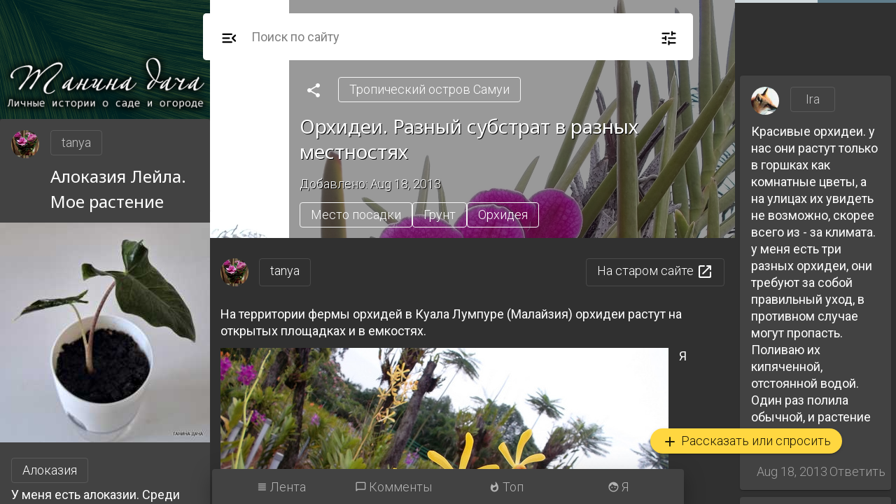

--- FILE ---
content_type: text/html; charset=utf-8
request_url: https://tanynadacha.ru/secrets/tropicheskiy-ostrov-samui/orhidei-raznyy-substrat-v-raznyh-mestnostyah
body_size: 12004
content:
<!DOCTYPE html><html lang="ru"><head>
    <meta charset="utf-8">
    <title>Орхидеи. Разный субстрат в разных местностях | Танина дача</title>
    <base href="/">
    <meta name="viewport" content="width=device-width, initial-scale=1">

    <link rel="icon" type="image/svg+xml" href="assets/icons/td_logo.svg">
    <link rel="alternate icon" href="/favicon.ico">
    <link rel="mask-icon" href="assets/icons/td_logo.svg" color="#002222">
    <link rel="manifest" href="manifest.webmanifest">
    <meta name="theme-color" content="#002222">
    <meta name="msapplication-navbutton-color" content="#002222">
    <meta name="apple-mobile-web-app-status-bar-style" content="#002222">
    <meta name="mobile-web-app-capable" content="yes">
    <link href="https://fonts.googleapis.com/css2?family=Noto+Sans&amp;family=Roboto:wght@300;400&amp;display=swap" rel="stylesheet">
    <link href="https://fonts.googleapis.com/icon?family=Material+Icons|Material+Icons+Round" rel="stylesheet">
  <link rel="stylesheet" href="styles.33180cb1b5b2bec01387.css"><style ng-transition="tanynadacha">mat-sidenav[_ngcontent-sc126]{width:300px}</style><style ng-transition="tanynadacha">.mat-drawer-container{position:relative;z-index:1;box-sizing:border-box;-webkit-overflow-scrolling:touch;display:block;overflow:hidden}.mat-drawer-container[fullscreen]{top:0;left:0;right:0;bottom:0;position:absolute}.mat-drawer-container[fullscreen].mat-drawer-container-has-open{overflow:hidden}.mat-drawer-container.mat-drawer-container-explicit-backdrop .mat-drawer-side{z-index:3}.mat-drawer-container.ng-animate-disabled .mat-drawer-backdrop,.mat-drawer-container.ng-animate-disabled .mat-drawer-content,.ng-animate-disabled .mat-drawer-container .mat-drawer-backdrop,.ng-animate-disabled .mat-drawer-container .mat-drawer-content{transition:none}.mat-drawer-backdrop{top:0;left:0;right:0;bottom:0;position:absolute;display:block;z-index:3;visibility:hidden}.mat-drawer-backdrop.mat-drawer-shown{visibility:visible}.mat-drawer-transition .mat-drawer-backdrop{transition-duration:400ms;transition-timing-function:cubic-bezier(0.25, 0.8, 0.25, 1);transition-property:background-color,visibility}.cdk-high-contrast-active .mat-drawer-backdrop{opacity:.5}.mat-drawer-content{position:relative;z-index:1;display:block;height:100%;overflow:auto}.mat-drawer-transition .mat-drawer-content{transition-duration:400ms;transition-timing-function:cubic-bezier(0.25, 0.8, 0.25, 1);transition-property:transform,margin-left,margin-right}.mat-drawer{position:relative;z-index:4;display:block;position:absolute;top:0;bottom:0;z-index:3;outline:0;box-sizing:border-box;overflow-y:auto;transform:translate3d(-100%, 0, 0)}.cdk-high-contrast-active .mat-drawer,.cdk-high-contrast-active [dir=rtl] .mat-drawer.mat-drawer-end{border-right:solid 1px currentColor}.cdk-high-contrast-active [dir=rtl] .mat-drawer,.cdk-high-contrast-active .mat-drawer.mat-drawer-end{border-left:solid 1px currentColor;border-right:none}.mat-drawer.mat-drawer-side{z-index:2}.mat-drawer.mat-drawer-end{right:0;transform:translate3d(100%, 0, 0)}[dir=rtl] .mat-drawer{transform:translate3d(100%, 0, 0)}[dir=rtl] .mat-drawer.mat-drawer-end{left:0;right:auto;transform:translate3d(-100%, 0, 0)}.mat-drawer-inner-container{width:100%;height:100%;overflow:auto;-webkit-overflow-scrolling:touch}.mat-sidenav-fixed{position:fixed}
</style><style ng-transition="tanynadacha">.mat-button .mat-button-focus-overlay,.mat-icon-button .mat-button-focus-overlay{opacity:0}.mat-button:hover .mat-button-focus-overlay,.mat-stroked-button:hover .mat-button-focus-overlay{opacity:.04}@media(hover: none){.mat-button:hover .mat-button-focus-overlay,.mat-stroked-button:hover .mat-button-focus-overlay{opacity:0}}.mat-button,.mat-icon-button,.mat-stroked-button,.mat-flat-button{box-sizing:border-box;position:relative;-webkit-user-select:none;-moz-user-select:none;-ms-user-select:none;user-select:none;cursor:pointer;outline:none;border:none;-webkit-tap-highlight-color:transparent;display:inline-block;white-space:nowrap;text-decoration:none;vertical-align:baseline;text-align:center;margin:0;min-width:64px;line-height:36px;padding:0 16px;border-radius:4px;overflow:visible}.mat-button::-moz-focus-inner,.mat-icon-button::-moz-focus-inner,.mat-stroked-button::-moz-focus-inner,.mat-flat-button::-moz-focus-inner{border:0}.mat-button[disabled],.mat-icon-button[disabled],.mat-stroked-button[disabled],.mat-flat-button[disabled]{cursor:default}.mat-button.cdk-keyboard-focused .mat-button-focus-overlay,.mat-button.cdk-program-focused .mat-button-focus-overlay,.mat-icon-button.cdk-keyboard-focused .mat-button-focus-overlay,.mat-icon-button.cdk-program-focused .mat-button-focus-overlay,.mat-stroked-button.cdk-keyboard-focused .mat-button-focus-overlay,.mat-stroked-button.cdk-program-focused .mat-button-focus-overlay,.mat-flat-button.cdk-keyboard-focused .mat-button-focus-overlay,.mat-flat-button.cdk-program-focused .mat-button-focus-overlay{opacity:.12}.mat-button::-moz-focus-inner,.mat-icon-button::-moz-focus-inner,.mat-stroked-button::-moz-focus-inner,.mat-flat-button::-moz-focus-inner{border:0}.mat-raised-button{box-sizing:border-box;position:relative;-webkit-user-select:none;-moz-user-select:none;-ms-user-select:none;user-select:none;cursor:pointer;outline:none;border:none;-webkit-tap-highlight-color:transparent;display:inline-block;white-space:nowrap;text-decoration:none;vertical-align:baseline;text-align:center;margin:0;min-width:64px;line-height:36px;padding:0 16px;border-radius:4px;overflow:visible;transform:translate3d(0, 0, 0);transition:background 400ms cubic-bezier(0.25, 0.8, 0.25, 1),box-shadow 280ms cubic-bezier(0.4, 0, 0.2, 1)}.mat-raised-button::-moz-focus-inner{border:0}.mat-raised-button[disabled]{cursor:default}.mat-raised-button.cdk-keyboard-focused .mat-button-focus-overlay,.mat-raised-button.cdk-program-focused .mat-button-focus-overlay{opacity:.12}.mat-raised-button::-moz-focus-inner{border:0}._mat-animation-noopable.mat-raised-button{transition:none;animation:none}.mat-stroked-button{border:1px solid currentColor;padding:0 15px;line-height:34px}.mat-stroked-button .mat-button-ripple.mat-ripple,.mat-stroked-button .mat-button-focus-overlay{top:-1px;left:-1px;right:-1px;bottom:-1px}.mat-fab{box-sizing:border-box;position:relative;-webkit-user-select:none;-moz-user-select:none;-ms-user-select:none;user-select:none;cursor:pointer;outline:none;border:none;-webkit-tap-highlight-color:transparent;display:inline-block;white-space:nowrap;text-decoration:none;vertical-align:baseline;text-align:center;margin:0;min-width:64px;line-height:36px;padding:0 16px;border-radius:4px;overflow:visible;transform:translate3d(0, 0, 0);transition:background 400ms cubic-bezier(0.25, 0.8, 0.25, 1),box-shadow 280ms cubic-bezier(0.4, 0, 0.2, 1);min-width:0;border-radius:50%;width:56px;height:56px;padding:0;flex-shrink:0}.mat-fab::-moz-focus-inner{border:0}.mat-fab[disabled]{cursor:default}.mat-fab.cdk-keyboard-focused .mat-button-focus-overlay,.mat-fab.cdk-program-focused .mat-button-focus-overlay{opacity:.12}.mat-fab::-moz-focus-inner{border:0}._mat-animation-noopable.mat-fab{transition:none;animation:none}.mat-fab .mat-button-wrapper{padding:16px 0;display:inline-block;line-height:24px}.mat-mini-fab{box-sizing:border-box;position:relative;-webkit-user-select:none;-moz-user-select:none;-ms-user-select:none;user-select:none;cursor:pointer;outline:none;border:none;-webkit-tap-highlight-color:transparent;display:inline-block;white-space:nowrap;text-decoration:none;vertical-align:baseline;text-align:center;margin:0;min-width:64px;line-height:36px;padding:0 16px;border-radius:4px;overflow:visible;transform:translate3d(0, 0, 0);transition:background 400ms cubic-bezier(0.25, 0.8, 0.25, 1),box-shadow 280ms cubic-bezier(0.4, 0, 0.2, 1);min-width:0;border-radius:50%;width:40px;height:40px;padding:0;flex-shrink:0}.mat-mini-fab::-moz-focus-inner{border:0}.mat-mini-fab[disabled]{cursor:default}.mat-mini-fab.cdk-keyboard-focused .mat-button-focus-overlay,.mat-mini-fab.cdk-program-focused .mat-button-focus-overlay{opacity:.12}.mat-mini-fab::-moz-focus-inner{border:0}._mat-animation-noopable.mat-mini-fab{transition:none;animation:none}.mat-mini-fab .mat-button-wrapper{padding:8px 0;display:inline-block;line-height:24px}.mat-icon-button{padding:0;min-width:0;width:40px;height:40px;flex-shrink:0;line-height:40px;border-radius:50%}.mat-icon-button i,.mat-icon-button .mat-icon{line-height:24px}.mat-button-ripple.mat-ripple,.mat-button-focus-overlay{top:0;left:0;right:0;bottom:0;position:absolute;pointer-events:none;border-radius:inherit}.mat-button-ripple.mat-ripple:not(:empty){transform:translateZ(0)}.mat-button-focus-overlay{opacity:0;transition:opacity 200ms cubic-bezier(0.35, 0, 0.25, 1),background-color 200ms cubic-bezier(0.35, 0, 0.25, 1)}._mat-animation-noopable .mat-button-focus-overlay{transition:none}.cdk-high-contrast-active .mat-button-focus-overlay{background-color:#fff}.cdk-high-contrast-black-on-white .mat-button-focus-overlay{background-color:#000}.mat-button-ripple-round{border-radius:50%;z-index:1}.mat-button .mat-button-wrapper>*,.mat-flat-button .mat-button-wrapper>*,.mat-stroked-button .mat-button-wrapper>*,.mat-raised-button .mat-button-wrapper>*,.mat-icon-button .mat-button-wrapper>*,.mat-fab .mat-button-wrapper>*,.mat-mini-fab .mat-button-wrapper>*{vertical-align:middle}.mat-form-field:not(.mat-form-field-appearance-legacy) .mat-form-field-prefix .mat-icon-button,.mat-form-field:not(.mat-form-field-appearance-legacy) .mat-form-field-suffix .mat-icon-button{display:block;font-size:inherit;width:2.5em;height:2.5em}.cdk-high-contrast-active .mat-button,.cdk-high-contrast-active .mat-flat-button,.cdk-high-contrast-active .mat-raised-button,.cdk-high-contrast-active .mat-icon-button,.cdk-high-contrast-active .mat-fab,.cdk-high-contrast-active .mat-mini-fab{outline:solid 1px}
</style><style ng-transition="tanynadacha">.mat-icon{background-repeat:no-repeat;display:inline-block;fill:currentColor;height:24px;width:24px}.mat-icon.mat-icon-inline{font-size:inherit;height:inherit;line-height:inherit;width:inherit}[dir=rtl] .mat-icon-rtl-mirror{transform:scale(-1, 1)}.mat-form-field:not(.mat-form-field-appearance-legacy) .mat-form-field-prefix .mat-icon,.mat-form-field:not(.mat-form-field-appearance-legacy) .mat-form-field-suffix .mat-icon{display:block}.mat-form-field:not(.mat-form-field-appearance-legacy) .mat-form-field-prefix .mat-icon-button .mat-icon,.mat-form-field:not(.mat-form-field-appearance-legacy) .mat-form-field-suffix .mat-icon-button .mat-icon{margin:auto}
</style><style ng-transition="tanynadacha">.fix-background[_ngcontent-sc73]{background-size:cover!important}.fix-border[_ngcontent-sc73]{border:.1px solid #f5f5f5!important}</style><style ng-transition="tanynadacha"></style><style ng-transition="tanynadacha">.mat-progress-bar{display:block;height:4px;overflow:hidden;position:relative;transition:opacity 250ms linear;width:100%}._mat-animation-noopable.mat-progress-bar{transition:none;animation:none}.mat-progress-bar .mat-progress-bar-element,.mat-progress-bar .mat-progress-bar-fill::after{height:100%;position:absolute;width:100%}.mat-progress-bar .mat-progress-bar-background{width:calc(100% + 10px)}.cdk-high-contrast-active .mat-progress-bar .mat-progress-bar-background{display:none}.mat-progress-bar .mat-progress-bar-buffer{transform-origin:top left;transition:transform 250ms ease}.cdk-high-contrast-active .mat-progress-bar .mat-progress-bar-buffer{border-top:solid 5px;opacity:.5}.mat-progress-bar .mat-progress-bar-secondary{display:none}.mat-progress-bar .mat-progress-bar-fill{animation:none;transform-origin:top left;transition:transform 250ms ease}.cdk-high-contrast-active .mat-progress-bar .mat-progress-bar-fill{border-top:solid 4px}.mat-progress-bar .mat-progress-bar-fill::after{animation:none;content:"";display:inline-block;left:0}.mat-progress-bar[dir=rtl],[dir=rtl] .mat-progress-bar{transform:rotateY(180deg)}.mat-progress-bar[mode=query]{transform:rotateZ(180deg)}.mat-progress-bar[mode=query][dir=rtl],[dir=rtl] .mat-progress-bar[mode=query]{transform:rotateZ(180deg) rotateY(180deg)}.mat-progress-bar[mode=indeterminate] .mat-progress-bar-fill,.mat-progress-bar[mode=query] .mat-progress-bar-fill{transition:none}.mat-progress-bar[mode=indeterminate] .mat-progress-bar-primary,.mat-progress-bar[mode=query] .mat-progress-bar-primary{-webkit-backface-visibility:hidden;backface-visibility:hidden;animation:mat-progress-bar-primary-indeterminate-translate 2000ms infinite linear;left:-145.166611%}.mat-progress-bar[mode=indeterminate] .mat-progress-bar-primary.mat-progress-bar-fill::after,.mat-progress-bar[mode=query] .mat-progress-bar-primary.mat-progress-bar-fill::after{-webkit-backface-visibility:hidden;backface-visibility:hidden;animation:mat-progress-bar-primary-indeterminate-scale 2000ms infinite linear}.mat-progress-bar[mode=indeterminate] .mat-progress-bar-secondary,.mat-progress-bar[mode=query] .mat-progress-bar-secondary{-webkit-backface-visibility:hidden;backface-visibility:hidden;animation:mat-progress-bar-secondary-indeterminate-translate 2000ms infinite linear;left:-54.888891%;display:block}.mat-progress-bar[mode=indeterminate] .mat-progress-bar-secondary.mat-progress-bar-fill::after,.mat-progress-bar[mode=query] .mat-progress-bar-secondary.mat-progress-bar-fill::after{-webkit-backface-visibility:hidden;backface-visibility:hidden;animation:mat-progress-bar-secondary-indeterminate-scale 2000ms infinite linear}.mat-progress-bar[mode=buffer] .mat-progress-bar-background{-webkit-backface-visibility:hidden;backface-visibility:hidden;animation:mat-progress-bar-background-scroll 250ms infinite linear;display:block}.mat-progress-bar._mat-animation-noopable .mat-progress-bar-fill,.mat-progress-bar._mat-animation-noopable .mat-progress-bar-fill::after,.mat-progress-bar._mat-animation-noopable .mat-progress-bar-buffer,.mat-progress-bar._mat-animation-noopable .mat-progress-bar-primary,.mat-progress-bar._mat-animation-noopable .mat-progress-bar-primary.mat-progress-bar-fill::after,.mat-progress-bar._mat-animation-noopable .mat-progress-bar-secondary,.mat-progress-bar._mat-animation-noopable .mat-progress-bar-secondary.mat-progress-bar-fill::after,.mat-progress-bar._mat-animation-noopable .mat-progress-bar-background{animation:none;transition-duration:1ms}@keyframes mat-progress-bar-primary-indeterminate-translate{0%{transform:translateX(0)}20%{animation-timing-function:cubic-bezier(0.5, 0, 0.701732, 0.495819);transform:translateX(0)}59.15%{animation-timing-function:cubic-bezier(0.302435, 0.381352, 0.55, 0.956352);transform:translateX(83.67142%)}100%{transform:translateX(200.611057%)}}@keyframes mat-progress-bar-primary-indeterminate-scale{0%{transform:scaleX(0.08)}36.65%{animation-timing-function:cubic-bezier(0.334731, 0.12482, 0.785844, 1);transform:scaleX(0.08)}69.15%{animation-timing-function:cubic-bezier(0.06, 0.11, 0.6, 1);transform:scaleX(0.661479)}100%{transform:scaleX(0.08)}}@keyframes mat-progress-bar-secondary-indeterminate-translate{0%{animation-timing-function:cubic-bezier(0.15, 0, 0.515058, 0.409685);transform:translateX(0)}25%{animation-timing-function:cubic-bezier(0.31033, 0.284058, 0.8, 0.733712);transform:translateX(37.651913%)}48.35%{animation-timing-function:cubic-bezier(0.4, 0.627035, 0.6, 0.902026);transform:translateX(84.386165%)}100%{transform:translateX(160.277782%)}}@keyframes mat-progress-bar-secondary-indeterminate-scale{0%{animation-timing-function:cubic-bezier(0.15, 0, 0.515058, 0.409685);transform:scaleX(0.08)}19.15%{animation-timing-function:cubic-bezier(0.31033, 0.284058, 0.8, 0.733712);transform:scaleX(0.457104)}44.15%{animation-timing-function:cubic-bezier(0.4, 0.627035, 0.6, 0.902026);transform:scaleX(0.72796)}100%{transform:scaleX(0.08)}}@keyframes mat-progress-bar-background-scroll{to{transform:translateX(-8px)}}
</style><style ng-transition="tanynadacha">.mat-form-field{display:inline-block;position:relative;text-align:left}[dir=rtl] .mat-form-field{text-align:right}.mat-form-field-wrapper{position:relative}.mat-form-field-flex{display:inline-flex;align-items:baseline;box-sizing:border-box;width:100%}.mat-form-field-prefix,.mat-form-field-suffix{white-space:nowrap;flex:none;position:relative}.mat-form-field-infix{display:block;position:relative;flex:auto;min-width:0;width:180px}.cdk-high-contrast-active .mat-form-field-infix{border-image:linear-gradient(transparent, transparent)}.mat-form-field-label-wrapper{position:absolute;left:0;box-sizing:content-box;width:100%;height:100%;overflow:hidden;pointer-events:none}[dir=rtl] .mat-form-field-label-wrapper{left:auto;right:0}.mat-form-field-label{position:absolute;left:0;font:inherit;pointer-events:none;width:100%;white-space:nowrap;text-overflow:ellipsis;overflow:hidden;transform-origin:0 0;transition:transform 400ms cubic-bezier(0.25, 0.8, 0.25, 1),color 400ms cubic-bezier(0.25, 0.8, 0.25, 1),width 400ms cubic-bezier(0.25, 0.8, 0.25, 1);display:none}[dir=rtl] .mat-form-field-label{transform-origin:100% 0;left:auto;right:0}.mat-form-field-empty.mat-form-field-label,.mat-form-field-can-float.mat-form-field-should-float .mat-form-field-label{display:block}.mat-form-field-autofill-control:-webkit-autofill+.mat-form-field-label-wrapper .mat-form-field-label{display:none}.mat-form-field-can-float .mat-form-field-autofill-control:-webkit-autofill+.mat-form-field-label-wrapper .mat-form-field-label{display:block;transition:none}.mat-input-server:focus+.mat-form-field-label-wrapper .mat-form-field-label,.mat-input-server[placeholder]:not(:placeholder-shown)+.mat-form-field-label-wrapper .mat-form-field-label{display:none}.mat-form-field-can-float .mat-input-server:focus+.mat-form-field-label-wrapper .mat-form-field-label,.mat-form-field-can-float .mat-input-server[placeholder]:not(:placeholder-shown)+.mat-form-field-label-wrapper .mat-form-field-label{display:block}.mat-form-field-label:not(.mat-form-field-empty){transition:none}.mat-form-field-underline{position:absolute;width:100%;pointer-events:none;transform:scale3d(1, 1.0001, 1)}.mat-form-field-ripple{position:absolute;left:0;width:100%;transform-origin:50%;transform:scaleX(0.5);opacity:0;transition:background-color 300ms cubic-bezier(0.55, 0, 0.55, 0.2)}.mat-form-field.mat-focused .mat-form-field-ripple,.mat-form-field.mat-form-field-invalid .mat-form-field-ripple{opacity:1;transform:scaleX(1);transition:transform 300ms cubic-bezier(0.25, 0.8, 0.25, 1),opacity 100ms cubic-bezier(0.25, 0.8, 0.25, 1),background-color 300ms cubic-bezier(0.25, 0.8, 0.25, 1)}.mat-form-field-subscript-wrapper{position:absolute;box-sizing:border-box;width:100%;overflow:hidden}.mat-form-field-subscript-wrapper .mat-icon,.mat-form-field-label-wrapper .mat-icon{width:1em;height:1em;font-size:inherit;vertical-align:baseline}.mat-form-field-hint-wrapper{display:flex}.mat-form-field-hint-spacer{flex:1 0 1em}.mat-error{display:block}.mat-form-field-control-wrapper{position:relative}.mat-form-field._mat-animation-noopable .mat-form-field-label,.mat-form-field._mat-animation-noopable .mat-form-field-ripple{transition:none}
</style><style ng-transition="tanynadacha">.mat-form-field-appearance-fill .mat-form-field-flex{border-radius:4px 4px 0 0;padding:.75em .75em 0 .75em}.cdk-high-contrast-active .mat-form-field-appearance-fill .mat-form-field-flex{outline:solid 1px}.mat-form-field-appearance-fill .mat-form-field-underline::before{content:"";display:block;position:absolute;bottom:0;height:1px;width:100%}.mat-form-field-appearance-fill .mat-form-field-ripple{bottom:0;height:2px}.cdk-high-contrast-active .mat-form-field-appearance-fill .mat-form-field-ripple{height:0;border-top:solid 2px}.mat-form-field-appearance-fill:not(.mat-form-field-disabled) .mat-form-field-flex:hover~.mat-form-field-underline .mat-form-field-ripple{opacity:1;transform:none;transition:opacity 600ms cubic-bezier(0.25, 0.8, 0.25, 1)}.mat-form-field-appearance-fill._mat-animation-noopable:not(.mat-form-field-disabled) .mat-form-field-flex:hover~.mat-form-field-underline .mat-form-field-ripple{transition:none}.mat-form-field-appearance-fill .mat-form-field-subscript-wrapper{padding:0 1em}
</style><style ng-transition="tanynadacha">.mat-input-element{font:inherit;background:transparent;color:currentColor;border:none;outline:none;padding:0;margin:0;width:100%;max-width:100%;vertical-align:bottom;text-align:inherit}.mat-input-element:-moz-ui-invalid{box-shadow:none}.mat-input-element::-ms-clear,.mat-input-element::-ms-reveal{display:none}.mat-input-element,.mat-input-element::-webkit-search-cancel-button,.mat-input-element::-webkit-search-decoration,.mat-input-element::-webkit-search-results-button,.mat-input-element::-webkit-search-results-decoration{-webkit-appearance:none}.mat-input-element::-webkit-contacts-auto-fill-button,.mat-input-element::-webkit-caps-lock-indicator,.mat-input-element::-webkit-credentials-auto-fill-button{visibility:hidden}.mat-input-element[type=date],.mat-input-element[type=datetime],.mat-input-element[type=datetime-local],.mat-input-element[type=month],.mat-input-element[type=week],.mat-input-element[type=time]{line-height:1}.mat-input-element[type=date]::after,.mat-input-element[type=datetime]::after,.mat-input-element[type=datetime-local]::after,.mat-input-element[type=month]::after,.mat-input-element[type=week]::after,.mat-input-element[type=time]::after{content:" ";white-space:pre;width:1px}.mat-input-element::-webkit-inner-spin-button,.mat-input-element::-webkit-calendar-picker-indicator,.mat-input-element::-webkit-clear-button{font-size:.75em}.mat-input-element::placeholder{-webkit-user-select:none;-moz-user-select:none;-ms-user-select:none;user-select:none;transition:color 400ms 133.3333333333ms cubic-bezier(0.25, 0.8, 0.25, 1)}.mat-input-element::placeholder:-ms-input-placeholder{-ms-user-select:text}.mat-input-element::-moz-placeholder{-webkit-user-select:none;-moz-user-select:none;-ms-user-select:none;user-select:none;transition:color 400ms 133.3333333333ms cubic-bezier(0.25, 0.8, 0.25, 1)}.mat-input-element::-moz-placeholder:-ms-input-placeholder{-ms-user-select:text}.mat-input-element::-webkit-input-placeholder{-webkit-user-select:none;-moz-user-select:none;-ms-user-select:none;user-select:none;transition:color 400ms 133.3333333333ms cubic-bezier(0.25, 0.8, 0.25, 1)}.mat-input-element::-webkit-input-placeholder:-ms-input-placeholder{-ms-user-select:text}.mat-input-element:-ms-input-placeholder{-webkit-user-select:none;-moz-user-select:none;-ms-user-select:none;user-select:none;transition:color 400ms 133.3333333333ms cubic-bezier(0.25, 0.8, 0.25, 1)}.mat-input-element:-ms-input-placeholder:-ms-input-placeholder{-ms-user-select:text}.mat-form-field-hide-placeholder .mat-input-element::placeholder{color:transparent !important;-webkit-text-fill-color:transparent;transition:none}.mat-form-field-hide-placeholder .mat-input-element::-moz-placeholder{color:transparent !important;-webkit-text-fill-color:transparent;transition:none}.mat-form-field-hide-placeholder .mat-input-element::-webkit-input-placeholder{color:transparent !important;-webkit-text-fill-color:transparent;transition:none}.mat-form-field-hide-placeholder .mat-input-element:-ms-input-placeholder{color:transparent !important;-webkit-text-fill-color:transparent;transition:none}textarea.mat-input-element{resize:vertical;overflow:auto}textarea.mat-input-element.cdk-textarea-autosize{resize:none}textarea.mat-input-element{padding:2px 0;margin:-2px 0}select.mat-input-element{-moz-appearance:none;-webkit-appearance:none;position:relative;background-color:transparent;display:inline-flex;box-sizing:border-box;padding-top:1em;top:-1em;margin-bottom:-1em}select.mat-input-element::-ms-expand{display:none}select.mat-input-element::-moz-focus-inner{border:0}select.mat-input-element:not(:disabled){cursor:pointer}select.mat-input-element::-ms-value{color:inherit;background:none}.mat-focused .cdk-high-contrast-active select.mat-input-element::-ms-value{color:inherit}.mat-form-field-type-mat-native-select .mat-form-field-infix::after{content:"";width:0;height:0;border-left:5px solid transparent;border-right:5px solid transparent;border-top:5px solid;position:absolute;top:50%;right:0;margin-top:-2.5px;pointer-events:none}[dir=rtl] .mat-form-field-type-mat-native-select .mat-form-field-infix::after{right:auto;left:0}.mat-form-field-type-mat-native-select .mat-input-element{padding-right:15px}[dir=rtl] .mat-form-field-type-mat-native-select .mat-input-element{padding-right:0;padding-left:15px}.mat-form-field-type-mat-native-select .mat-form-field-label-wrapper{max-width:calc(100% - 10px)}.mat-form-field-type-mat-native-select.mat-form-field-appearance-outline .mat-form-field-infix::after{margin-top:-5px}.mat-form-field-type-mat-native-select.mat-form-field-appearance-fill .mat-form-field-infix::after{margin-top:-10px}
</style><style ng-transition="tanynadacha">.mat-form-field-appearance-legacy .mat-form-field-label{transform:perspective(100px);-ms-transform:none}.mat-form-field-appearance-legacy .mat-form-field-prefix .mat-icon,.mat-form-field-appearance-legacy .mat-form-field-suffix .mat-icon{width:1em}.mat-form-field-appearance-legacy .mat-form-field-prefix .mat-icon-button,.mat-form-field-appearance-legacy .mat-form-field-suffix .mat-icon-button{font:inherit;vertical-align:baseline}.mat-form-field-appearance-legacy .mat-form-field-prefix .mat-icon-button .mat-icon,.mat-form-field-appearance-legacy .mat-form-field-suffix .mat-icon-button .mat-icon{font-size:inherit}.mat-form-field-appearance-legacy .mat-form-field-underline{height:1px}.cdk-high-contrast-active .mat-form-field-appearance-legacy .mat-form-field-underline{height:0;border-top:solid 1px}.mat-form-field-appearance-legacy .mat-form-field-ripple{top:0;height:2px;overflow:hidden}.cdk-high-contrast-active .mat-form-field-appearance-legacy .mat-form-field-ripple{height:0;border-top:solid 2px}.mat-form-field-appearance-legacy.mat-form-field-disabled .mat-form-field-underline{background-position:0;background-color:transparent}.cdk-high-contrast-active .mat-form-field-appearance-legacy.mat-form-field-disabled .mat-form-field-underline{border-top-style:dotted;border-top-width:2px}.mat-form-field-appearance-legacy.mat-form-field-invalid:not(.mat-focused) .mat-form-field-ripple{height:1px}
</style><style ng-transition="tanynadacha">.mat-form-field-appearance-outline .mat-form-field-wrapper{margin:.25em 0}.mat-form-field-appearance-outline .mat-form-field-flex{padding:0 .75em 0 .75em;margin-top:-0.25em;position:relative}.mat-form-field-appearance-outline .mat-form-field-prefix,.mat-form-field-appearance-outline .mat-form-field-suffix{top:.25em}.mat-form-field-appearance-outline .mat-form-field-outline{display:flex;position:absolute;top:.25em;left:0;right:0;bottom:0;pointer-events:none}.mat-form-field-appearance-outline .mat-form-field-outline-start,.mat-form-field-appearance-outline .mat-form-field-outline-end{border:1px solid currentColor;min-width:5px}.mat-form-field-appearance-outline .mat-form-field-outline-start{border-radius:5px 0 0 5px;border-right-style:none}[dir=rtl] .mat-form-field-appearance-outline .mat-form-field-outline-start{border-right-style:solid;border-left-style:none;border-radius:0 5px 5px 0}.mat-form-field-appearance-outline .mat-form-field-outline-end{border-radius:0 5px 5px 0;border-left-style:none;flex-grow:1}[dir=rtl] .mat-form-field-appearance-outline .mat-form-field-outline-end{border-left-style:solid;border-right-style:none;border-radius:5px 0 0 5px}.mat-form-field-appearance-outline .mat-form-field-outline-gap{border-radius:.000001px;border:1px solid currentColor;border-left-style:none;border-right-style:none}.mat-form-field-appearance-outline.mat-form-field-can-float.mat-form-field-should-float .mat-form-field-outline-gap{border-top-color:transparent}.mat-form-field-appearance-outline .mat-form-field-outline-thick{opacity:0}.mat-form-field-appearance-outline .mat-form-field-outline-thick .mat-form-field-outline-start,.mat-form-field-appearance-outline .mat-form-field-outline-thick .mat-form-field-outline-end,.mat-form-field-appearance-outline .mat-form-field-outline-thick .mat-form-field-outline-gap{border-width:2px}.mat-form-field-appearance-outline.mat-focused .mat-form-field-outline,.mat-form-field-appearance-outline.mat-form-field-invalid .mat-form-field-outline{opacity:0;transition:opacity 100ms cubic-bezier(0.25, 0.8, 0.25, 1)}.mat-form-field-appearance-outline.mat-focused .mat-form-field-outline-thick,.mat-form-field-appearance-outline.mat-form-field-invalid .mat-form-field-outline-thick{opacity:1}.mat-form-field-appearance-outline:not(.mat-form-field-disabled) .mat-form-field-flex:hover .mat-form-field-outline{opacity:0;transition:opacity 600ms cubic-bezier(0.25, 0.8, 0.25, 1)}.mat-form-field-appearance-outline:not(.mat-form-field-disabled) .mat-form-field-flex:hover .mat-form-field-outline-thick{opacity:1}.mat-form-field-appearance-outline .mat-form-field-subscript-wrapper{padding:0 1em}.mat-form-field-appearance-outline._mat-animation-noopable:not(.mat-form-field-disabled) .mat-form-field-flex:hover~.mat-form-field-outline,.mat-form-field-appearance-outline._mat-animation-noopable .mat-form-field-outline,.mat-form-field-appearance-outline._mat-animation-noopable .mat-form-field-outline-start,.mat-form-field-appearance-outline._mat-animation-noopable .mat-form-field-outline-end,.mat-form-field-appearance-outline._mat-animation-noopable .mat-form-field-outline-gap{transition:none}
</style><style ng-transition="tanynadacha">.mat-form-field-appearance-standard .mat-form-field-flex{padding-top:.75em}.mat-form-field-appearance-standard .mat-form-field-underline{height:1px}.cdk-high-contrast-active .mat-form-field-appearance-standard .mat-form-field-underline{height:0;border-top:solid 1px}.mat-form-field-appearance-standard .mat-form-field-ripple{bottom:0;height:2px}.cdk-high-contrast-active .mat-form-field-appearance-standard .mat-form-field-ripple{height:0;border-top:2px}.mat-form-field-appearance-standard.mat-form-field-disabled .mat-form-field-underline{background-position:0;background-color:transparent}.cdk-high-contrast-active .mat-form-field-appearance-standard.mat-form-field-disabled .mat-form-field-underline{border-top-style:dotted;border-top-width:2px}.mat-form-field-appearance-standard:not(.mat-form-field-disabled) .mat-form-field-flex:hover~.mat-form-field-underline .mat-form-field-ripple{opacity:1;transform:none;transition:opacity 600ms cubic-bezier(0.25, 0.8, 0.25, 1)}.mat-form-field-appearance-standard._mat-animation-noopable:not(.mat-form-field-disabled) .mat-form-field-flex:hover~.mat-form-field-underline .mat-form-field-ripple{transition:none}
</style><style ng-transition="tanynadacha">.mat-card{transition:box-shadow 280ms cubic-bezier(0.4, 0, 0.2, 1);display:block;position:relative;padding:16px;border-radius:4px}._mat-animation-noopable.mat-card{transition:none;animation:none}.mat-card .mat-divider-horizontal{position:absolute;left:0;width:100%}[dir=rtl] .mat-card .mat-divider-horizontal{left:auto;right:0}.mat-card .mat-divider-horizontal.mat-divider-inset{position:static;margin:0}[dir=rtl] .mat-card .mat-divider-horizontal.mat-divider-inset{margin-right:0}.cdk-high-contrast-active .mat-card{outline:solid 1px}.mat-card-actions,.mat-card-subtitle,.mat-card-content{display:block;margin-bottom:16px}.mat-card-title{display:block;margin-bottom:8px}.mat-card-actions{margin-left:-8px;margin-right:-8px;padding:8px 0}.mat-card-actions-align-end{display:flex;justify-content:flex-end}.mat-card-image{width:calc(100% + 32px);margin:0 -16px 16px -16px}.mat-card-footer{display:block;margin:0 -16px -16px -16px}.mat-card-actions .mat-button,.mat-card-actions .mat-raised-button,.mat-card-actions .mat-stroked-button{margin:0 8px}.mat-card-header{display:flex;flex-direction:row}.mat-card-header .mat-card-title{margin-bottom:12px}.mat-card-header-text{margin:0 16px}.mat-card-avatar{height:40px;width:40px;border-radius:50%;flex-shrink:0;object-fit:cover}.mat-card-title-group{display:flex;justify-content:space-between}.mat-card-sm-image{width:80px;height:80px}.mat-card-md-image{width:112px;height:112px}.mat-card-lg-image{width:152px;height:152px}.mat-card-xl-image{width:240px;height:240px;margin:-8px}.mat-card-title-group>.mat-card-xl-image{margin:-8px 0 8px}@media(max-width: 599px){.mat-card-title-group{margin:0}.mat-card-xl-image{margin-left:0;margin-right:0}}.mat-card>:first-child,.mat-card-content>:first-child{margin-top:0}.mat-card>:last-child:not(.mat-card-footer),.mat-card-content>:last-child:not(.mat-card-footer){margin-bottom:0}.mat-card-image:first-child{margin-top:-16px;border-top-left-radius:inherit;border-top-right-radius:inherit}.mat-card>.mat-card-actions:last-child{margin-bottom:-8px;padding-bottom:0}.mat-card-actions .mat-button:first-child,.mat-card-actions .mat-raised-button:first-child,.mat-card-actions .mat-stroked-button:first-child{margin-left:0;margin-right:0}.mat-card-title:not(:first-child),.mat-card-subtitle:not(:first-child){margin-top:-4px}.mat-card-header .mat-card-subtitle:not(:first-child){margin-top:-8px}.mat-card>.mat-card-xl-image:first-child{margin-top:-8px}.mat-card>.mat-card-xl-image:last-child{margin-bottom:-8px}
</style><meta name="description" content="Орхидея его/ее Место посадки, Грунт в регионе Тропический остров Самуи от пользователя tanya с фотографиями и комментариями других пользователей"><style class="flex-layout-ssr">@media all {.flex-layout-0 {-webkit-flex-direction:column;box-sizing:border-box;display:flex;flex-direction:column;overflow-y:scroll;}.flex-layout-1 {-webkit-flex:1 1 0.000000001px;box-sizing:border-box;flex:1 1 0.000000001px;}.flex-layout-2 {display:none;}.flex-layout-3 {display:none;}.flex-layout-4 {display:initial;}.flex-layout-5 {display:none;}.flex-layout-6 {display:none;}.flex-layout-7 {height:10px;}}@media screen and (min-width: 600px) {.flex-layout-8 {-webkit-flex:0 1 300px;box-sizing:border-box;flex:0 1 300px;max-height:300px;}.flex-layout-1 {-webkit-flex:1 1 0.000000001px;box-sizing:border-box;flex:1 1 0.000000001px;}.flex-layout-0 {overflow-y:scroll;}.flex-layout-2 {display:none;}.flex-layout-3 {display:none;}.flex-layout-4 {display:initial;}.flex-layout-5 {display:none;}.flex-layout-6 {display:none;}}@media screen and (min-width: 960px) {.flex-layout-8 {-webkit-flex:0 1 300px;box-sizing:border-box;flex:0 1 300px;max-width:300px;}.flex-layout-1 {-webkit-flex:1 1 0%;box-sizing:border-box;flex:1 1 0%;}.flex-layout-2 {display:none;}.flex-layout-3 {display:none;}.flex-layout-4 {display:none;}.flex-layout-5 {display:none;}.flex-layout-6 {display:initial;}}@media screen and (min-width: 1280px) {.flex-layout-8 {-webkit-flex:0 1 300px;box-sizing:border-box;flex:0 1 300px;max-width:300px;}.flex-layout-1 {-webkit-flex:1 1 0%;box-sizing:border-box;flex:1 1 0%;-webkit-flex-direction:row;display:flex;flex-direction:row;}.flex-layout-9 {-webkit-flex:1 1 100%;box-sizing:border-box;flex:1 1 100%;max-width:1 0;height:100%;overflow-y:scroll;padding-bottom:30px;}.flex-layout-10 {-webkit-flex:0 1 300px;box-sizing:border-box;flex:0 1 300px;max-width:300px;height:100%;overflow-y:scroll;}.flex-layout-2 {display:initial;}.flex-layout-3 {display:none;}.flex-layout-4 {display:none;}.flex-layout-5 {display:none;}.flex-layout-6 {display:initial;}}@media screen and (min-width: 1920px) {.flex-layout-8 {-webkit-flex:0 1 300px;box-sizing:border-box;flex:0 1 300px;max-width:300px;}.flex-layout-1 {-webkit-flex:1 1 0%;box-sizing:border-box;flex:1 1 0%;}.flex-layout-9 {-webkit-flex:1 1 100%;box-sizing:border-box;flex:1 1 100%;max-width:1 0;height:100%;overflow-y:scroll;padding-bottom:30px;}.flex-layout-10 {-webkit-flex:0 1 300px;box-sizing:border-box;flex:0 1 300px;max-width:300px;height:100%;overflow-y:scroll;}.flex-layout-2 {display:initial;}.flex-layout-3 {display:none;}.flex-layout-4 {display:none;}.flex-layout-5 {display:none;}.flex-layout-6 {display:initial;}}@media screen and (min-width: 1920px) and (max-width: 4999.9px) {.flex-layout-8 {-webkit-flex:0 1 300px;box-sizing:border-box;flex:0 1 300px;max-width:300px;}.flex-layout-1 {-webkit-flex:1 1 0%;box-sizing:border-box;flex:1 1 0%;}.flex-layout-9 {-webkit-flex:1 1 100%;box-sizing:border-box;flex:1 1 100%;max-width:1 0;height:100%;overflow-y:scroll;padding-bottom:30px;}.flex-layout-10 {-webkit-flex:0 1 300px;box-sizing:border-box;flex:0 1 300px;max-width:300px;height:100%;overflow-y:scroll;}.flex-layout-2 {display:initial;}.flex-layout-3 {display:none;}.flex-layout-4 {display:none;}.flex-layout-5 {display:none;}.flex-layout-6 {display:initial;}}@media screen and (max-width: 1919.9px) {.flex-layout-8 {-webkit-flex:0 1 300px;box-sizing:border-box;flex:0 1 300px;max-width:300px;}.flex-layout-1 {-webkit-flex:1 1 0%;box-sizing:border-box;flex:1 1 0%;}.flex-layout-9 {-webkit-flex:1 1 100%;box-sizing:border-box;flex:1 1 100%;max-width:1 0;height:100%;overflow-y:scroll;padding-bottom:30px;}.flex-layout-10 {-webkit-flex:0 1 300px;box-sizing:border-box;flex:0 1 300px;max-width:300px;height:100%;overflow-y:scroll;}.flex-layout-2 {display:initial;}.flex-layout-3 {display:none;}.flex-layout-4 {display:none;}.flex-layout-5 {display:none;}.flex-layout-6 {display:initial;}}@media screen and (min-width: 1280px) and (max-width: 1919.9px) {.flex-layout-8 {-webkit-flex:0 1 300px;box-sizing:border-box;flex:0 1 300px;max-width:300px;}.flex-layout-1 {-webkit-flex:1 1 0%;box-sizing:border-box;flex:1 1 0%;}.flex-layout-9 {-webkit-flex:1 1 100%;box-sizing:border-box;flex:1 1 100%;max-width:1 0;height:100%;overflow-y:scroll;padding-bottom:30px;}.flex-layout-10 {-webkit-flex:0 1 300px;box-sizing:border-box;flex:0 1 300px;max-width:300px;height:100%;overflow-y:scroll;}.flex-layout-2 {display:initial;}.flex-layout-3 {display:none;}.flex-layout-4 {display:none;}.flex-layout-5 {display:none;}.flex-layout-6 {display:initial;}}@media screen and (max-width: 1279.9px) {.flex-layout-8 {-webkit-flex:0 1 300px;box-sizing:border-box;flex:0 1 300px;max-width:300px;}.flex-layout-1 {-webkit-flex:1 1 0%;box-sizing:border-box;flex:1 1 0%;-webkit-flex-direction:column;display:flex;flex-direction:column;}.flex-layout-9 {-webkit-flex:1 1 0.000000001px;box-sizing:border-box;flex:1 1 0.000000001px;height:100%;overflow-y:scroll;padding-bottom:30px;}.flex-layout-10 {-webkit-flex:1 1 0.000000001px;box-sizing:border-box;flex:1 1 0.000000001px;height:100%;overflow-y:scroll;}.flex-layout-2 {display:initial;}.flex-layout-3 {display:initial;}.flex-layout-4 {display:none;}.flex-layout-5 {display:none;}.flex-layout-6 {display:initial;}}@media screen and (min-width: 960px) and (max-width: 1279.9px) {.flex-layout-8 {-webkit-flex:0 1 300px;box-sizing:border-box;flex:0 1 300px;max-width:300px;}.flex-layout-1 {-webkit-flex:1 1 0%;box-sizing:border-box;flex:1 1 0%;height:100%;overflow-y:scroll;}.flex-layout-9 {-webkit-flex:1 1 100%;box-sizing:border-box;flex:1 1 100%;max-width:1 0;height:100%;overflow-y:scroll;padding-bottom:30px;}.flex-layout-10 {-webkit-flex:0 1 300px;box-sizing:border-box;flex:0 1 300px;max-width:300px;height:100%;overflow-y:scroll;}.flex-layout-2 {display:initial;}.flex-layout-3 {display:none;}.flex-layout-4 {display:none;}.flex-layout-5 {display:none;}.flex-layout-6 {display:initial;}}@media screen and (max-width: 959.9px) {.flex-layout-8 {-webkit-flex:0 1 300px;box-sizing:border-box;flex:0 1 300px;max-width:300px;}.flex-layout-1 {-webkit-flex:1 1 0%;box-sizing:border-box;flex:1 1 0%;height:100%;overflow-y:scroll;}.flex-layout-9 {-webkit-flex:1 1 100%;box-sizing:border-box;flex:1 1 100%;max-width:1 0;height:100%;overflow-y:scroll;padding-bottom:30px;}.flex-layout-10 {-webkit-flex:0 1 300px;box-sizing:border-box;flex:0 1 300px;max-width:300px;height:100%;overflow-y:scroll;}.flex-layout-2 {display:initial;}.flex-layout-3 {display:none;}.flex-layout-4 {display:none;}.flex-layout-5 {display:none;}.flex-layout-6 {display:initial;}}@media screen and (min-width: 600px) and (max-width: 959.9px) {.flex-layout-1 {-webkit-flex:1 1 0.000000001px;box-sizing:border-box;flex:1 1 0.000000001px;height:100%;overflow-y:scroll;width:100%;}.flex-layout-9 {-webkit-flex:1 1 100%;box-sizing:border-box;flex:1 1 100%;max-width:1 0;height:100%;overflow-y:scroll;padding-bottom:30px;}.flex-layout-10 {-webkit-flex:0 1 300px;box-sizing:border-box;flex:0 1 300px;max-width:300px;height:100%;overflow-y:scroll;}.flex-layout-2 {display:initial;}.flex-layout-3 {display:none;}.flex-layout-4 {display:none;}.flex-layout-5 {display:initial;}.flex-layout-6 {display:initial;}}@media screen and (max-width: 599.9px) {.flex-layout-1 {-webkit-flex:1 1 0.000000001px;box-sizing:border-box;flex:1 1 0.000000001px;height:100%;overflow-y:scroll;width:100%;}.flex-layout-9 {-webkit-flex:1 1 100%;box-sizing:border-box;flex:1 1 100%;max-width:1 0;height:100%;overflow-y:scroll;padding-bottom:30px;}.flex-layout-10 {-webkit-flex:0 1 300px;box-sizing:border-box;flex:0 1 300px;max-width:300px;height:100%;overflow-y:scroll;}.flex-layout-2 {display:initial;}.flex-layout-3 {display:none;}.flex-layout-4 {display:none;}.flex-layout-5 {display:initial;}.flex-layout-6 {display:none;}}@media screen and (min-width: 0px) and (max-width: 599.9px) {.flex-layout-0 {-webkit-flex-direction:column;box-sizing:border-box;display:flex;flex-direction:column;overflow-y:scroll;}.flex-layout-1 {-webkit-flex:1 1 0.000000001px;box-sizing:border-box;flex:1 1 0.000000001px;height:100%;overflow-y:scroll;width:100%;}.flex-layout-2 {display:none;}.flex-layout-3 {display:none;}.flex-layout-4 {display:initial;}.flex-layout-5 {display:initial;}.flex-layout-6 {display:none;}}</style></head>
  <body class="mat-typography">
    <app-root _nghost-sc126="" ng-version="10.0.2"><!----><mat-sidenav-container _ngcontent-sc126="" class="mat-drawer-container mat-sidenav-container" style="height: 100%;"><div class="mat-drawer-backdrop ng-star-inserted"></div><!----><div class="cdk-visually-hidden cdk-focus-trap-anchor" aria-hidden="true"></div><mat-sidenav _ngcontent-sc126="" tabindex="-1" class="mat-drawer mat-sidenav ng-tns-c123-0 ng-trigger ng-trigger-transform mat-drawer-push ng-star-inserted" style="box-shadow:none;visibility:hidden;"><div class="mat-drawer-inner-container ng-tns-c123-0"><!----></div></mat-sidenav><div class="cdk-visually-hidden cdk-focus-trap-anchor" aria-hidden="true"></div><mat-sidenav-content _ngcontent-sc126="" class="mat-drawer-content mat-sidenav-content" style="margin-left:;margin-right:;"><div _ngcontent-sc126="" id="windowScrollPoint" fxlayout.gt-xs="row" fxlayout.xs="column" ngstyle.xs=" overflow-y: scroll;" style="height:100%;width:100%;overflow-y:scroll;overflow-x:hidden;" class="flex-layout-0"><div _ngcontent-sc126="" fxflex.gt-xs="0 1 300px" class="flex-layout-8"><app-ssr-articles _nghost-sc166="" class="ng-star-inserted"><div _ngcontent-sc166="" style="padding: 2%;"><h1 _ngcontent-sc166="" class="mat-h2"><br _ngcontent-sc166=""></h1><!----></div></app-ssr-articles><!----><!----><!----></div><div _ngcontent-sc126="" fxflex="" fxlayout.gt-md="row" fxlayout.lt-lg="column" ngstyle.sm="height: 100%; width:100%; overflow-y: scroll;" ngstyle.md="height: 100%; overflow-y: scroll;" style="width:100%;height:100%;overflow-y:scroll;" class="flex-layout-1"><div _ngcontent-sc126="" fxflex.lt-lg="" fxflex.gt-md="1 0" ngstyle.gt-md="height: 100%; overflow-y: scroll; padding-bottom: 30px;" style="height:auto;padding-bottom:50px;overflow-y:;" class="flex-layout-9"><div _ngcontent-sc126="" id="articleScrollPoint" style="display: flex; min-height: 100vh;"><router-outlet _ngcontent-sc126=""></router-outlet><ng-component _nghost-sc73="" class="ng-star-inserted"><div _ngcontent-sc73="" class="fix-background ng-star-inserted" style="height:inherit;min-height:40vh;background:url(https://tanynadacha.ru/sites/default/files/sam_0542.jpg);"><div _ngcontent-sc73="" class="themed-title" style="margin-left: 15%; padding: 15vh 2% 2% 2%; background-color: rgba(0, 0, 0, 0.4); text-shadow: 1px 1px #000000;"><button _ngcontent-sc73="" mat-icon-button="" class="mat-focus-indicator mat-icon-button mat-button-base _mat-animation-noopable"><span class="mat-button-wrapper"><mat-icon _ngcontent-sc73="" role="img" fontset="material-icons-round" class="mat-icon notranslate material-icons-round mat-icon-no-color" aria-hidden="true">share</mat-icon></span><div matripple="" class="mat-ripple mat-button-ripple mat-button-ripple-round"></div><div class="mat-button-focus-overlay"></div></button><button _ngcontent-sc73="" mat-stroked-button="" class="mat-focus-indicator fix-border mat-stroked-button mat-button-base _mat-animation-noopable" style="margin-left: 15px;" tabindex="0"><span class="mat-button-wrapper"> Тропический остров Самуи </span><div matripple="" class="mat-ripple mat-button-ripple"></div><div class="mat-button-focus-overlay"></div></button><h1 _ngcontent-sc73="" class="mat-h1" style="margin: 2vh 0;">Орхидеи. Разный субстрат в разных местностях</h1><p _ngcontent-sc73="" class="mat-body-2"> Добавлено: Aug 18, 2013 </p><button _ngcontent-sc73="" mat-stroked-button="" class="mat-focus-indicator fix-border mat-stroked-button mat-button-base _mat-animation-noopable ng-star-inserted" tabindex="0"><span class="mat-button-wrapper"> Место посадки </span><div matripple="" class="mat-ripple mat-button-ripple"></div><div class="mat-button-focus-overlay"></div></button><!----><button _ngcontent-sc73="" mat-stroked-button="" class="mat-focus-indicator fix-border mat-stroked-button mat-button-base _mat-animation-noopable ng-star-inserted" tabindex="0"><span class="mat-button-wrapper"> Грунт </span><div matripple="" class="mat-ripple mat-button-ripple"></div><div class="mat-button-focus-overlay"></div></button><!----><!----><button _ngcontent-sc73="" mat-stroked-button="" class="mat-focus-indicator fix-border mat-stroked-button mat-button-base _mat-animation-noopable ng-star-inserted" tabindex="0"><span class="mat-button-wrapper"> Орхидея </span><div matripple="" class="mat-ripple mat-button-ripple"></div><div class="mat-button-focus-overlay"></div></button><!----><!----></div><!----></div><!----><div _ngcontent-sc73="" id="updateButtonPoint" class="margin-bottom ng-star-inserted" style="margin: 4vh 2%;"><div _ngcontent-sc73="" style="display: flex;"><div _ngcontent-sc73="" mat-card-avatar="" class="mat-card-avatar fix-avatar" style="background:url(https://tanynadacha.ru/sites/default/files/pictures/user_with_no_avatar.jpeg);"></div><div _ngcontent-sc73="" style="display: flex; justify-content: space-between; width: 100%;"><a _ngcontent-sc73="" mat-stroked-button="" class="mat-focus-indicator margin-to-avatar mat-stroked-button mat-button-base _mat-animation-noopable" tabindex="0" aria-disabled="false" href="/users/tanya/"><span class="mat-button-wrapper"> tanya </span><div matripple="" class="mat-ripple mat-button-ripple"></div><div class="mat-button-focus-overlay"></div></a><a _ngcontent-sc73="" mat-stroked-button="" target="_blank" rel="noopener" class="mat-focus-indicator margin-to-avatar mat-stroked-button mat-button-base _mat-animation-noopable" href="https://old.tanynadacha.ru/secrets/tropicheskiy-ostrov-samui/orhidei-raznyy-substrat-v-raznyh-mestnostyah" tabindex="0" aria-disabled="false"><span class="mat-button-wrapper"> На старом сайте <mat-icon _ngcontent-sc73="" role="img" fontset="material-icons-round" class="mat-icon notranslate material-icons-round mat-icon-no-color" aria-hidden="true">open_in_new</mat-icon></span><div matripple="" class="mat-ripple mat-button-ripple"></div><div class="mat-button-focus-overlay"></div></a></div></div><div _ngcontent-sc73="" style="margin-top: 4%;"><p _ngcontent-sc73="" class="mat-body"><p>На территории фермы орхидей в Куала Лумпуре (Малайзия) орхидеи растут на открытых площадках и в емкостях.</p><div class="fix-pic-width-div"><img class="fix-pic-width-pic" alt="" src="https://tanynadacha.ru/sites/default/files/tanya/sam_0562.jpg"></div> Я обратила внимание, что субстрат для орхидей совершенно другой, чем применяемый в Тайланде на острове. На острове субстратом служит, в основном, измельченный кокосовый плод.<p></p><p></p><div class="fix-pic-width-div"><img class="fix-pic-width-pic" alt="" src="https://tanynadacha.ru/sites/default/files/tanya/sam_6610.jpg"></div><p></p><p>&nbsp;Также очень часто орхидеи выращивают в самом плоде кокоса. У нужного размера кокоса срубается верхняя часть. Таким образом, получается своеобразная емкость.</p><div class="fix-pic-width-div"><img class="fix-pic-width-pic" alt="" src="https://tanynadacha.ru/sites/default/files/tanya/sam_6586.jpg"></div> Помещением&nbsp; в эту емкость растений, «убиваются два зайца одновременно». Для орхидеи такая емкость - лучшая природная питательная среда. Вместо искусственной емкости получается оригинальная бесплатная емкость, в которой нет никаких вредных веществ, для корней растений, которые могут быть в пластмассе, например. Покупая уже выращенные орхидеи, я обратила внимание на то, что субстрат здесь состоит из крупных частей. Мелких частиц, например опилок, я не видела в субстрате вообще. &nbsp;Возможно, что это из-за высокой влажности на острове. Применение кокоса в субстрате в больших пропорциях по отношению к другим составляющим, также объяснимо. Остров Самуи – это остров кокосовых пальм. И кокосовых плодов здесь предостаточно. В Малайзии же субстрат применяется совершенно другой. Орхидеи на открытых площадках растут в субстрате с очень мелкими частицами. Видно, что там очень много опилок.<div class="fix-pic-width-div"><img class="fix-pic-width-pic" alt="" src="https://tanynadacha.ru/sites/default/files/tanya/sam_0553.jpg"></div> Возможно, что это из – за менее влажного климата. Хотя Малайзия находится также в тропиках. Для такого, менее проницаемого для воздуха субстрата, нужен хороший дренаж. Видно, что под грядами, где растут орхидеи, устроен дренаж с выводом стоков.<div class="fix-pic-width-div"><img class="fix-pic-width-pic" alt="" src="https://tanynadacha.ru/sites/default/files/tanya/sam_0549_0.jpg"></div> Такой же субстрат с мелкими частицами находится и в емкостях с орхидеями.<div class="fix-pic-width-div"><img class="fix-pic-width-pic" alt="" src="https://tanynadacha.ru/sites/default/files/tanya/sam_0528.jpg"></div> Возможно, что в емкостях в нижний слой из материала, который является хорошим дренажем.<p></p><p>Вот такие разные условия выращивания орхидей в двух различных местах тропиков. Я имею в виду субстрат для выращивания.</p><p>&nbsp;В Тайланде на острове Самуи рекомендуют субстрат из некрупных частиц кокосового плода и измельченной коры.</p><p>В Малайзии в Куала Лумпуре рекомендуют субстрат из мелких частиц такого состава: кокосовый плод, известняк (можно заменить мелом), древесный уголь, древесные опилки и кирпич (красный). Образцы всех этих составляющих выставлены для всеобщего обозрения, то есть это общепринятый в данной местности субстрат для выращивания орхидей.</p></p></div></div><!----><!----></ng-component><!----></div><div _ngcontent-sc126="" fxhide="" fxshow.gt-md="" class="flex-layout-2"><!----></div></div><div _ngcontent-sc126="" fxflex.lt-lg="" id="commentsScrollPoint" fxflex.gt-md="0 1 300px" ngstyle.gt-md="height: 100%; overflow-y: scroll;" style="width:100%;height:auto;overflow-y:;" class="flex-layout-10"><ng-component _nghost-sc179="" class="ng-star-inserted"><!----><!----><div _ngcontent-sc179="" id="commentsFragment" class="margin-bottom" style="margin: 3%;"><ul _ngcontent-sc179="" style="padding-inline-start: 0;"><li _ngcontent-sc179="" style="list-style-type: none;" class="ng-star-inserted"><app-comment-body _ngcontent-sc179="" _nghost-sc178=""><mat-card _ngcontent-sc178="" class="mat-card mat-focus-indicator _mat-animation-noopable" style="margin-bottom: 10px; overflow: hidden; min-width: 150px;"><mat-card-header _ngcontent-sc178="" class="mat-card-header ng-star-inserted"><div _ngcontent-sc178="" mat-card-avatar="" class="mat-card-avatar fix-avatar" style="background:url(https://tanynadacha.ru/sites/default/files/pictures/picture-514-1315992145.jpg);"></div><div class="mat-card-header-text"><mat-card-subtitle _ngcontent-sc178="" class="mat-card-subtitle"><button _ngcontent-sc178="" mat-stroked-button="" class="mat-focus-indicator mat-stroked-button mat-button-base _mat-animation-noopable" tabindex="0"><span class="mat-button-wrapper"> Ira </span><div matripple="" class="mat-ripple mat-button-ripple"></div><div class="mat-button-focus-overlay"></div></button></mat-card-subtitle></div></mat-card-header><!----><mat-card-content _ngcontent-sc178="" class="mat-card-content"><p _ngcontent-sc178=""><p>Красивые орхидеи. у нас они растут только в горшках как комнатные цветы, а на улицах их увидеть не возможно, скорее всего из - за климата. у меня есть три разных орхидеи, они требуют за собой правильный уход, в противном случае могут пропасть. Поливаю их кипяченной, отстоянной водой. Один раз полила обычной, и растение пропало.</p></p><!----></mat-card-content><mat-card-actions _ngcontent-sc178="" class="mat-card-actions"><div _ngcontent-sc178="" style="display: flex; width: 100%; opacity: 0.5;"><button _ngcontent-sc178="" mat-button="" class="mat-focus-indicator mat-button mat-button-base _mat-animation-noopable" style="margin-right: auto;"><span class="mat-button-wrapper"> Aug 18, 2013 </span><div matripple="" class="mat-ripple mat-button-ripple"></div><div class="mat-button-focus-overlay"></div></button><button _ngcontent-sc178="" mat-button="" class="mat-focus-indicator mat-button mat-button-base _mat-animation-noopable" style="margin-left: auto;"><span class="mat-button-wrapper"> Ответить </span><div matripple="" class="mat-ripple mat-button-ripple"></div><div class="mat-button-focus-overlay"></div></button></div></mat-card-actions></mat-card></app-comment-body><!----></li><li _ngcontent-sc179="" style="list-style-type: none;" class="ng-star-inserted"><app-comment-body _ngcontent-sc179="" _nghost-sc178=""><mat-card _ngcontent-sc178="" class="mat-card mat-focus-indicator _mat-animation-noopable" style="margin-bottom: 10px; overflow: hidden; min-width: 150px;"><mat-card-header _ngcontent-sc178="" class="mat-card-header ng-star-inserted"><div _ngcontent-sc178="" mat-card-avatar="" class="mat-card-avatar fix-avatar" style="background:url(https://tanynadacha.ru/sites/default/files/pictures/user_with_no_avatar.jpeg);"></div><div class="mat-card-header-text"><mat-card-subtitle _ngcontent-sc178="" class="mat-card-subtitle"><button _ngcontent-sc178="" mat-stroked-button="" class="mat-focus-indicator mat-stroked-button mat-button-base _mat-animation-noopable" tabindex="0"><span class="mat-button-wrapper"> Елена </span><div matripple="" class="mat-ripple mat-button-ripple"></div><div class="mat-button-focus-overlay"></div></button></mat-card-subtitle></div></mat-card-header><!----><mat-card-content _ngcontent-sc178="" class="mat-card-content"><p _ngcontent-sc178=""><p>Из всего, что вы перечислили, у нас, наверное, самое доступное - красный кирпич, но, конечно же не современного производства, а старые - они мягкие и изготовлены были из натуральной глины (сложно, но при желании найти можно), ну, несколько кокосов можно скушать ради нужного дела - для получения кусочков скорлупы. А что делать с древесным углем и корой - нужны же определённые породы древесины? За неимением всего вышеперечисленного наши любители орхидей приспособились выращивать их в кусочках пенопласта, перемешанных с кокоской - у нас продают такие брикеты, которые надо размачивать, и всё ОК.</p></p><!----></mat-card-content><mat-card-actions _ngcontent-sc178="" class="mat-card-actions"><div _ngcontent-sc178="" style="display: flex; width: 100%; opacity: 0.5;"><button _ngcontent-sc178="" mat-button="" class="mat-focus-indicator mat-button mat-button-base _mat-animation-noopable" style="margin-right: auto;"><span class="mat-button-wrapper"> Aug 18, 2013 </span><div matripple="" class="mat-ripple mat-button-ripple"></div><div class="mat-button-focus-overlay"></div></button><button _ngcontent-sc178="" mat-button="" class="mat-focus-indicator mat-button mat-button-base _mat-animation-noopable" style="margin-left: auto;"><span class="mat-button-wrapper"> Ответить </span><div matripple="" class="mat-ripple mat-button-ripple"></div><div class="mat-button-focus-overlay"></div></button></div></mat-card-actions></mat-card></app-comment-body><ul _ngcontent-sc179="" class="mat-body-strong ng-star-inserted"><li _ngcontent-sc179="" style="list-style-type: none;" class="ng-star-inserted"><app-comment-body _ngcontent-sc179="" _nghost-sc178=""><mat-card _ngcontent-sc178="" class="mat-card mat-focus-indicator _mat-animation-noopable" style="margin-bottom: 10px; overflow: hidden; min-width: 150px;"><mat-card-header _ngcontent-sc178="" class="mat-card-header ng-star-inserted"><div _ngcontent-sc178="" mat-card-avatar="" class="mat-card-avatar fix-avatar" style="background:url(https://tanynadacha.ru/sites/default/files/pictures/user_with_no_avatar.jpeg);"></div><div class="mat-card-header-text"><mat-card-subtitle _ngcontent-sc178="" class="mat-card-subtitle"><button _ngcontent-sc178="" mat-stroked-button="" class="mat-focus-indicator mat-stroked-button mat-button-base _mat-animation-noopable" tabindex="0"><span class="mat-button-wrapper"> tanya </span><div matripple="" class="mat-ripple mat-button-ripple"></div><div class="mat-button-focus-overlay"></div></button></mat-card-subtitle></div></mat-card-header><!----><mat-card-content _ngcontent-sc178="" class="mat-card-content"><p _ngcontent-sc178=""><p>Это хорошо, когда есть готовый субстрат для орхидей. Древесный &nbsp;уголь я взяла из купленного пакета с углем для барбекю. Написано, что &nbsp;там натуральный древесный уголь. Мне кажется, что уголь может быть из &nbsp;дерева любой разновидности.</p></p><!----></mat-card-content><mat-card-actions _ngcontent-sc178="" class="mat-card-actions"><div _ngcontent-sc178="" style="display: flex; width: 100%; opacity: 0.5;"><button _ngcontent-sc178="" mat-button="" class="mat-focus-indicator mat-button mat-button-base _mat-animation-noopable" style="margin-right: auto;"><span class="mat-button-wrapper"> Aug 19, 2013 </span><div matripple="" class="mat-ripple mat-button-ripple"></div><div class="mat-button-focus-overlay"></div></button><button _ngcontent-sc178="" mat-button="" class="mat-focus-indicator mat-button mat-button-base _mat-animation-noopable" style="margin-left: auto;"><span class="mat-button-wrapper"> Ответить </span><div matripple="" class="mat-ripple mat-button-ripple"></div><div class="mat-button-focus-overlay"></div></button></div></mat-card-actions></mat-card></app-comment-body><!----></li><!----><!----></ul><!----></li><!----><!----></ul><!----><mat-form-field _ngcontent-sc179="" class="mat-form-field ng-tns-c134-1 mat-primary mat-form-field-type-mat-input mat-form-field-appearance-legacy mat-form-field-can-float mat-form-field-has-label mat-form-field-hide-placeholder _mat-animation-noopable ng-star-inserted" style="width: 100%; max-width: 500px;"><div class="mat-form-field-wrapper ng-tns-c134-1"><div class="mat-form-field-flex ng-tns-c134-1"><!----><!----><div class="mat-form-field-infix ng-tns-c134-1"><textarea _ngcontent-sc179="" matinput="" class="mat-input-element mat-form-field-autofill-control ng-tns-c134-1 mat-input-server" id="mat-input-4" aria-invalid="false" aria-required="false"></textarea><span class="mat-form-field-label-wrapper ng-tns-c134-1"><label class="mat-form-field-label ng-tns-c134-1 mat-empty mat-form-field-empty ng-star-inserted" id="mat-form-field-label-9" for="mat-input-4" aria-owns="mat-input-4"><!----><mat-label _ngcontent-sc179="" class="ng-tns-c134-1 ng-star-inserted">✍ Напишите ваш комментарий здесь...</mat-label><!----><!----></label><!----></span></div><!----></div><div class="mat-form-field-underline ng-tns-c134-1 ng-star-inserted"><span class="mat-form-field-ripple ng-tns-c134-1"></span></div><!----><div class="mat-form-field-subscript-wrapper ng-tns-c134-1"><!----><div class="mat-form-field-hint-wrapper ng-tns-c134-1 ng-trigger ng-trigger-transitionMessages ng-star-inserted" style="opacity:1;transform:translateY(0%);"><!----><div class="mat-form-field-hint-spacer ng-tns-c134-1"></div></div><!----></div></div></mat-form-field><!----><div _ngcontent-sc179=""><!----></div><span _ngcontent-sc179="" id="hotlog_counter"></span><span _ngcontent-sc179="" id="hotlog_dyn"></span><noscript _ngcontent-sc179=""><a _ngcontent-sc179="" href="https://click.hotlog.ru/?2171959" target="_blank" rel="noopener"><img _ngcontent-sc179="" src="https://hit39.hotlog.ru/cgi-bin/hotlog/count?s=2171959&amp;im=700" border="0" alt="HotLog"></a></noscript></div></ng-component><!----><div _ngcontent-sc126="" fxshow.lt-lg="" fxhide="" class="flex-layout-3"><!----></div><!----></div></div></div><div _ngcontent-sc126="" class="ng-star-inserted"><a _ngcontent-sc126="" href="/r/sitemap">Карта сайта</a></div><!----><button _ngcontent-sc126="" fxhide="" fxshow.xs="" color="accent" mat-mini-fab="" class="mat-focus-indicator mat-mini-fab mat-button-base mat-accent _mat-animation-noopable flex-layout-4" style="position: absolute; bottom: 10%; right: 10%;"><span class="mat-button-wrapper"><mat-icon _ngcontent-sc126="" role="img" fontset="material-icons-round" class="mat-icon notranslate material-icons-round mat-icon-no-color" aria-hidden="true">add</mat-icon></span><div matripple="" class="mat-ripple mat-button-ripple mat-button-ripple-round"></div><div class="mat-button-focus-overlay"></div></button><button _ngcontent-sc126="" fxhide="" fxshow.sm="" color="accent" mat-fab="" class="mat-focus-indicator mat-fab mat-button-base mat-accent _mat-animation-noopable flex-layout-5" style="position: absolute; bottom: 10%; right: 10%;"><span class="mat-button-wrapper"><mat-icon _ngcontent-sc126="" role="img" fontset="material-icons-round" class="mat-icon notranslate material-icons-round mat-icon-no-color" aria-hidden="true">add</mat-icon></span><div matripple="" class="mat-ripple mat-button-ripple mat-button-ripple-round"></div><div class="mat-button-focus-overlay"></div></button><button _ngcontent-sc126="" fxhide="" fxshow.gt-sm="" color="accent" mat-raised-button="" class="mat-focus-indicator mat-raised-button mat-button-base mat-accent _mat-animation-noopable flex-layout-6" style="position: absolute; bottom: 10%; right: 6%; border-radius: 20px;"><span class="mat-button-wrapper"><mat-icon _ngcontent-sc126="" role="img" fontset="material-icons-round" class="mat-icon notranslate material-icons-round mat-icon-no-color" aria-hidden="true">add</mat-icon> Рассказать или спросить </span><div matripple="" class="mat-ripple mat-button-ripple"></div><div class="mat-button-focus-overlay"></div></button></mat-sidenav-content><!----></mat-sidenav-container></app-root>
    <noscript>Please enable JavaScript to continue using this application.</noscript>
  <script src="runtime-es2015.b47af5318b281a15b68c.js" type="module"></script><script src="runtime-es5.b47af5318b281a15b68c.js" nomodule="" defer=""></script><script src="polyfills-es5.012d4caef561e52f2a0b.js" nomodule="" defer=""></script><script src="polyfills-es2015.cd194a664510499bca3b.js" type="module"></script><script src="main-es2015.efb002c16628a48a11d0.js" type="module"></script><script src="main-es5.efb002c16628a48a11d0.js" nomodule="" defer=""></script>

<div class="cdk-live-announcer-element cdk-visually-hidden" aria-atomic="true" aria-live="polite"></div><script id="tanynadacha-state" type="application/json">{&q;router-resolver-state-/secrets/tropicheskiy-ostrov-samui/orhidei-raznyy-substrat-v-raznyh-mestnostyah&q;:{&q;nodeID&q;:1127},&q;comments-state-1127&q;:[{&q;commentID&q;:9020,&q;parentID&q;:0,&q;created&q;:1376815120,&q;changed&q;:1376815119,&q;status&q;:1,&q;user&q;:&q;Ira&q;,&q;userID&q;:514,&q;format&q;:&q;full_html&q;,&q;comment&q;:&q;&l;p&g;Красивые орхидеи. у нас они растут только в горшках как комнатные цветы, а на улицах их увидеть не возможно, скорее всего из - за климата. у меня есть три разных орхидеи, они требуют за собой правильный уход, в противном случае могут пропасть. Поливаю их кипяченной, отстоянной водой. Один раз полила обычной, и растение пропало.&l;/p&g;&q;,&q;__typename&q;:&q;TdCommentSchema&q;,&q;children&q;:[]},{&q;commentID&q;:9019,&q;parentID&q;:0,&q;created&q;:1376848720,&q;changed&q;:1376848718,&q;status&q;:1,&q;user&q;:&q;Елена&q;,&q;userID&q;:144,&q;format&q;:&q;full_html&q;,&q;comment&q;:&q;&l;p&g;Из всего, что вы перечислили, у нас, наверное, самое доступное - красный кирпич, но, конечно же не современного производства, а старые - они мягкие и изготовлены были из натуральной глины (сложно, но при желании найти можно), ну, несколько кокосов можно скушать ради нужного дела - для получения кусочков скорлупы. А что делать с древесным углем и корой - нужны же определённые породы древесины? За неимением всего вышеперечисленного наши любители орхидей приспособились выращивать их в кусочках пенопласта, перемешанных с кокоской - у нас продают такие брикеты, которые надо размачивать, и всё ОК.&l;/p&g;&q;,&q;__typename&q;:&q;TdCommentSchema&q;,&q;children&q;:[{&q;commentID&q;:9048,&q;parentID&q;:9019,&q;created&q;:1376896784,&q;changed&q;:1376896783,&q;status&q;:1,&q;user&q;:&q;tanya&q;,&q;userID&q;:54,&q;format&q;:&q;full_html&q;,&q;comment&q;:&q;&l;p&g;Это хорошо, когда есть готовый субстрат для орхидей. Древесный &a;nbsp;уголь я взяла из купленного пакета с углем для барбекю. Написано, что &a;nbsp;там натуральный древесный уголь. Мне кажется, что уголь может быть из &a;nbsp;дерева любой разновидности.&l;/p&g;&q;,&q;__typename&q;:&q;TdCommentSchema&q;,&q;children&q;:[]}]}],&q;article-state-1127&q;:{&q;fullArticle&q;:{&q;nodeID&q;:&q;1127&q;,&q;title&q;:&q;Орхидеи. Разный субстрат в разных местностях&q;,&q;nodeUrl&q;:&q;secrets/tropicheskiy-ostrov-samui/orhidei-raznyy-substrat-v-raznyh-mestnostyah&q;,&q;pictureUrl&q;:&q;sam_0542.jpg&q;,&q;nodeStatus&q;:1,&q;created&q;:1376789291,&q;changed&q;:1376791598,&q;revisionTime&q;:1376791598,&q;revisionStatus&q;:1,&q;user&q;:&q;tanya&q;,&q;userID&q;:54,&q;works&q;:[{&q;termID&q;:14,&q;termName&q;:&q;Место посадки&q;,&q;termUrl&q;:&q;secrets/group/vyrashchivanie-kultur/mesto-posadki&q;,&q;__typename&q;:&q;TdArticleVocabSchema&q;},{&q;termID&q;:30,&q;termName&q;:&q;Грунт&q;,&q;termUrl&q;:&q;secrets/group/vyrashchivanie-kultur/grunt&q;,&q;__typename&q;:&q;TdArticleVocabSchema&q;}],&q;plants&q;:[{&q;termID&q;:231,&q;termName&q;:&q;Орхидея&q;,&q;termUrl&q;:&q;secrets/group/po-tipu-kultury/orhideya&q;,&q;__typename&q;:&q;TdArticleVocabSchema&q;}],&q;location&q;:{&q;termID&q;:219,&q;termName&q;:&q;Тропический остров Самуи&q;,&q;termUrl&q;:&q;secrets/group/po-mestu-deystviya/tropicheskiy-ostrov-samui&q;,&q;__typename&q;:&q;TdArticleVocabSchema&q;},&q;body&q;:&q;&l;p&g;На территории фермы орхидей в Куала Лумпуре (Малайзия) орхидеи растут на открытых площадках и в емкостях.&l;div class=\&q;fix-pic-width-div\&q;&g;&l;img loading=\&q;lazy\&q; class=\&q;fix-pic-width-pic\&q;alt=\&q;\&q; src=\&q;https://tanynadacha.ru/sites/default/files/tanya/sam_0562.jpg\&q;  /&g;&l;/div&g; Я обратила внимание, что субстрат для орхидей совершенно другой, чем применяемый в Тайланде на острове. На острове субстратом служит, в основном, измельченный кокосовый плод.&l;/p&g;&l;p&g;&l;div class=\&q;fix-pic-width-div\&q;&g;&l;img loading=\&q;lazy\&q; class=\&q;fix-pic-width-pic\&q;alt=\&q;\&q; src=\&q;https://tanynadacha.ru/sites/default/files/tanya/sam_6610.jpg\&q;  /&g;&l;/div&g;&l;/p&g;&l;p&g;&a;nbsp;Также очень часто орхидеи выращивают в самом плоде кокоса. У нужного размера кокоса срубается верхняя часть. Таким образом, получается своеобразная емкость.&l;div class=\&q;fix-pic-width-div\&q;&g;&l;img loading=\&q;lazy\&q; class=\&q;fix-pic-width-pic\&q;alt=\&q;\&q; src=\&q;https://tanynadacha.ru/sites/default/files/tanya/sam_6586.jpg\&q;  /&g;&l;/div&g; Помещением&a;nbsp; в эту емкость растений, «убиваются два зайца одновременно». Для орхидеи такая емкость - лучшая природная питательная среда. Вместо искусственной емкости получается оригинальная бесплатная емкость, в которой нет никаких вредных веществ, для корней растений, которые могут быть в пластмассе, например. Покупая уже выращенные орхидеи, я обратила внимание на то, что субстрат здесь состоит из крупных частей. Мелких частиц, например опилок, я не видела в субстрате вообще. &a;nbsp;Возможно, что это из-за высокой влажности на острове. Применение кокоса в субстрате в больших пропорциях по отношению к другим составляющим, также объяснимо. Остров Самуи – это остров кокосовых пальм. И кокосовых плодов здесь предостаточно. В Малайзии же субстрат применяется совершенно другой. Орхидеи на открытых площадках растут в субстрате с очень мелкими частицами. Видно, что там очень много опилок.&l;div class=\&q;fix-pic-width-div\&q;&g;&l;img loading=\&q;lazy\&q; class=\&q;fix-pic-width-pic\&q;alt=\&q;\&q; src=\&q;https://tanynadacha.ru/sites/default/files/tanya/sam_0553.jpg\&q;  /&g;&l;/div&g; Возможно, что это из – за менее влажного климата. Хотя Малайзия находится также в тропиках. Для такого, менее проницаемого для воздуха субстрата, нужен хороший дренаж. Видно, что под грядами, где растут орхидеи, устроен дренаж с выводом стоков.&l;div class=\&q;fix-pic-width-div\&q;&g;&l;img loading=\&q;lazy\&q; class=\&q;fix-pic-width-pic\&q;alt=\&q;\&q; src=\&q;https://tanynadacha.ru/sites/default/files/tanya/sam_0549_0.jpg\&q;  /&g;&l;/div&g; Такой же субстрат с мелкими частицами находится и в емкостях с орхидеями.&l;div class=\&q;fix-pic-width-div\&q;&g;&l;img loading=\&q;lazy\&q; class=\&q;fix-pic-width-pic\&q;alt=\&q;\&q; src=\&q;https://tanynadacha.ru/sites/default/files/tanya/sam_0528.jpg\&q;  /&g;&l;/div&g; Возможно, что в емкостях в нижний слой из материала, который является хорошим дренажем.&l;/p&g;&l;p&g;Вот такие разные условия выращивания орхидей в двух различных местах тропиков. Я имею в виду субстрат для выращивания.&l;/p&g;&l;p&g;&a;nbsp;В Тайланде на острове Самуи рекомендуют субстрат из некрупных частиц кокосового плода и измельченной коры.&l;/p&g;&l;p&g;В Малайзии в Куала Лумпуре рекомендуют субстрат из мелких частиц такого состава: кокосовый плод, известняк (можно заменить мелом), древесный уголь, древесные опилки и кирпич (красный). Образцы всех этих составляющих выставлены для всеобщего обозрения, то есть это общепринятый в данной местности субстрат для выращивания орхидей.&l;/p&g;&q;,&q;__typename&q;:&q;TdArticleSchema&q;},&q;userAvatarUrlandLink&q;:{&q;userID&q;:&q;54&q;,&q;name&q;:&q;tanya&q;,&q;avatarUrl&q;:&q;pictures/user_with_no_avatar.jpeg&q;,&q;link&q;:&q;users/tanya&q;,&q;__typename&q;:&q;TdUserSchema&q;},&q;descriptionText&q;:&q;Орхидея его/ее Место посадки, Грунт в регионе Тропический остров Самуи от пользователя tanya с фотографиями и комментариями других пользователей&q;,&q;termDescriptionText&q;:null}}</script></body></html>

--- FILE ---
content_type: application/javascript; charset=UTF-8
request_url: https://tanynadacha.ru/26-es2015.1fe3819ac2728ed615ce.js
body_size: -320
content:
(window.webpackJsonp=window.webpackJsonp||[]).push([[26],{"4zdL":function(e,t,i){"use strict";i.r(t),i.d(t,"ToolbarComponent",(function(){return Y})),i.d(t,"ToolbarModule",(function(){return Z}));var a=i("mrSG"),n=i("tyNb"),o=i("fXoL"),c=i("R0Ic"),r=i("lJxs"),l=i("Kj3r"),s=i("/uUt"),h=i("XNiG"),d=i("0IaG"),g=i("KtuO"),u=i("QPBl"),b=i("bTqV"),m=i("NFeN"),p=i("ofXK"),f=i("GU7r"),S=i("FKr1"),k=i("8LU1"),w=i("3Pt+"),v=i("R1ws"),x=i("u47x");const y=["thumbContainer"],C=["toggleBar"],_=["input"],O=function(){return{enterDuration:150}},T=["*"],j=new o.v("mat-slide-toggle-default-options",{providedIn:"root",factory:()=>({disableToggleValue:!1})});let I=0;const V={provide:w.i,useExisting:Object(o.cb)(()=>E),multi:!0};class R{constructor(e,t){this.source=e,this.checked=t}}class P{constructor(e){this._elementRef=e}}const L=Object(S.x)(Object(S.t)(Object(S.u)(Object(S.v)(P)),"accent"));let E=(()=>{class e extends L{constructor(e,t,i,a,n,c){super(e),this._focusMonitor=t,this._changeDetectorRef=i,this.defaults=n,this._animationMode=c,this._onChange=e=>{},this._onTouched=()=>{},this._uniqueId="mat-slide-toggle-"+ ++I,this._required=!1,this._checked=!1,this.name=null,this.id=this._uniqueId,this.labelPosition="after",this.ariaLabel=null,this.ariaLabelledby=null,this.change=new o.p,this.toggleChange=new o.p,this.tabIndex=parseInt(a)||0}get required(){return this._required}set required(e){this._required=Object(k.b)(e)}get checked(){return this._checked}set checked(e){this._checked=Object(k.b)(e),this._changeDetectorRef.markForCheck()}get inputId(){return(this.id||this._uniqueId)+"-input"}ngAfterContentInit(){this._focusMonitor.monitor(this._elementRef,!0).subscribe(e=>{"keyboard"===e||"program"===e?this._inputElement.nativeElement.focus():e||Promise.resolve().then(()=>this._onTouched())})}ngOnDestroy(){this._focusMonitor.stopMonitoring(this._elementRef)}_onChangeEvent(e){e.stopPropagation(),this.toggleChange.emit(),this.defaults.disableToggleValue?this._inputElement.nativeElement.checked=this.checked:(this.checked=this._inputElement.nativeElement.checked,this._emitChangeEvent())}_onInputClick(e){e.stopPropagation()}writeValue(e){this.checked=!!e}registerOnChange(e){this._onChange=e}registerOnTouched(e){this._onTouched=e}setDisabledState(e){this.disabled=e,this._changeDetectorRef.markForCheck()}focus(e){this._focusMonitor.focusVia(this._inputElement,"keyboard",e)}toggle(){this.checked=!this.checked,this._onChange(this.checked)}_emitChangeEvent(){this._onChange(this.checked),this.change.emit(new R(this,this.checked))}_onLabelTextChange(){this._changeDetectorRef.detectChanges()}}return e.\u0275fac=function(t){return new(t||e)(o.Vb(o.n),o.Vb(x.e),o.Vb(o.i),o.gc("tabindex"),o.Vb(j),o.Vb(v.a,8))},e.\u0275cmp=o.Pb({type:e,selectors:[["mat-slide-toggle"]],viewQuery:function(e,t){var i;1&e&&(o.Sc(y,!0),o.Sc(C,!0),o.Sc(_,!0)),2&e&&(o.Bc(i=o.kc())&&(t._thumbEl=i.first),o.Bc(i=o.kc())&&(t._thumbBarEl=i.first),o.Bc(i=o.kc())&&(t._inputElement=i.first))},hostAttrs:[1,"mat-slide-toggle"],hostVars:12,hostBindings:function(e,t){2&e&&(o.ec("id",t.id),o.Kb("tabindex",t.disabled?null:-1)("aria-label",null)("aria-labelledby",null),o.Mb("mat-checked",t.checked)("mat-disabled",t.disabled)("mat-slide-toggle-label-before","before"==t.labelPosition)("_mat-animation-noopable","NoopAnimations"===t._animationMode))},inputs:{disabled:"disabled",disableRipple:"disableRipple",color:"color",tabIndex:"tabIndex",name:"name",id:"id",labelPosition:"labelPosition",ariaLabel:["aria-label","ariaLabel"],ariaLabelledby:["aria-labelledby","ariaLabelledby"],required:"required",checked:"checked"},outputs:{change:"change",toggleChange:"toggleChange"},exportAs:["matSlideToggle"],features:[o.Ib([V]),o.Gb],ngContentSelectors:T,decls:16,vars:18,consts:[[1,"mat-slide-toggle-label"],["label",""],[1,"mat-slide-toggle-bar"],["toggleBar",""],["type","checkbox","role","switch",1,"mat-slide-toggle-input","cdk-visually-hidden",3,"id","required","tabIndex","checked","disabled","change","click"],["input",""],[1,"mat-slide-toggle-thumb-container"],["thumbContainer",""],[1,"mat-slide-toggle-thumb"],["mat-ripple","",1,"mat-slide-toggle-ripple","mat-focus-indicator",3,"matRippleTrigger","matRippleDisabled","matRippleCentered","matRippleRadius","matRippleAnimation"],[1,"mat-ripple-element","mat-slide-toggle-persistent-ripple"],[1,"mat-slide-toggle-content",3,"cdkObserveContent"],["labelContent",""],[2,"display","none"]],template:function(e,t){if(1&e&&(o.sc(),o.bc(0,"label",0,1),o.bc(2,"div",2,3),o.bc(4,"input",4,5),o.jc("change",(function(e){return t._onChangeEvent(e)}))("click",(function(e){return t._onInputClick(e)})),o.ac(),o.bc(6,"div",6,7),o.Wb(8,"div",8),o.bc(9,"div",9),o.Wb(10,"div",10),o.ac(),o.ac(),o.ac(),o.bc(11,"span",11,12),o.jc("cdkObserveContent",(function(){return t._onLabelTextChange()})),o.bc(13,"span",13),o.Oc(14,"\xa0"),o.ac(),o.rc(15),o.ac(),o.ac()),2&e){const e=o.Cc(1),i=o.Cc(12);o.Kb("for",t.inputId),o.Jb(2),o.Mb("mat-slide-toggle-bar-no-side-margin",!i.textContent||!i.textContent.trim()),o.Jb(2),o.tc("id",t.inputId)("required",t.required)("tabIndex",t.tabIndex)("checked",t.checked)("disabled",t.disabled),o.Kb("name",t.name)("aria-checked",t.checked.toString())("aria-label",t.ariaLabel)("aria-labelledby",t.ariaLabelledby),o.Jb(5),o.tc("matRippleTrigger",e)("matRippleDisabled",t.disableRipple||t.disabled)("matRippleCentered",!0)("matRippleRadius",20)("matRippleAnimation",o.wc(17,O))}},directives:[S.o,f.a],styles:[".mat-slide-toggle{display:inline-block;height:24px;max-width:100%;line-height:24px;white-space:nowrap;outline:none;-webkit-tap-highlight-color:transparent}.mat-slide-toggle.mat-checked .mat-slide-toggle-thumb-container{transform:translate3d(16px, 0, 0)}[dir=rtl] .mat-slide-toggle.mat-checked .mat-slide-toggle-thumb-container{transform:translate3d(-16px, 0, 0)}.mat-slide-toggle.mat-disabled{opacity:.38}.mat-slide-toggle.mat-disabled .mat-slide-toggle-label,.mat-slide-toggle.mat-disabled .mat-slide-toggle-thumb-container{cursor:default}.mat-slide-toggle-label{display:flex;flex:1;flex-direction:row;align-items:center;height:inherit;cursor:pointer}.mat-slide-toggle-content{white-space:nowrap;overflow:hidden;text-overflow:ellipsis}.mat-slide-toggle-label-before .mat-slide-toggle-label{order:1}.mat-slide-toggle-label-before .mat-slide-toggle-bar{order:2}[dir=rtl] .mat-slide-toggle-label-before .mat-slide-toggle-bar,.mat-slide-toggle-bar{margin-right:8px;margin-left:0}[dir=rtl] .mat-slide-toggle-bar,.mat-slide-toggle-label-before .mat-slide-toggle-bar{margin-left:8px;margin-right:0}.mat-slide-toggle-bar-no-side-margin{margin-left:0;margin-right:0}.mat-slide-toggle-thumb-container{position:absolute;z-index:1;width:20px;height:20px;top:-3px;left:0;transform:translate3d(0, 0, 0);transition:all 80ms linear;transition-property:transform}._mat-animation-noopable .mat-slide-toggle-thumb-container{transition:none}[dir=rtl] .mat-slide-toggle-thumb-container{left:auto;right:0}.mat-slide-toggle-thumb{height:20px;width:20px;border-radius:50%}.mat-slide-toggle-bar{position:relative;width:36px;height:14px;flex-shrink:0;border-radius:8px}.mat-slide-toggle-input{bottom:0;left:10px}[dir=rtl] .mat-slide-toggle-input{left:auto;right:10px}.mat-slide-toggle-bar,.mat-slide-toggle-thumb{transition:all 80ms linear;transition-property:background-color;transition-delay:50ms}._mat-animation-noopable .mat-slide-toggle-bar,._mat-animation-noopable .mat-slide-toggle-thumb{transition:none}.mat-slide-toggle .mat-slide-toggle-ripple{position:absolute;top:calc(50% - 20px);left:calc(50% - 20px);height:40px;width:40px;z-index:1;pointer-events:none}.mat-slide-toggle .mat-slide-toggle-ripple .mat-ripple-element:not(.mat-slide-toggle-persistent-ripple){opacity:.12}.mat-slide-toggle-persistent-ripple{width:100%;height:100%;transform:none}.mat-slide-toggle-bar:hover .mat-slide-toggle-persistent-ripple{opacity:.04}.mat-slide-toggle:not(.mat-disabled).cdk-keyboard-focused .mat-slide-toggle-persistent-ripple{opacity:.12}.mat-slide-toggle-persistent-ripple,.mat-slide-toggle.mat-disabled .mat-slide-toggle-bar:hover .mat-slide-toggle-persistent-ripple{opacity:0}@media(hover: none){.mat-slide-toggle-bar:hover .mat-slide-toggle-persistent-ripple{display:none}}.cdk-high-contrast-active .mat-slide-toggle-thumb,.cdk-high-contrast-active .mat-slide-toggle-bar{border:1px solid}.cdk-high-contrast-active .mat-slide-toggle.cdk-keyboard-focused .mat-slide-toggle-bar{outline:2px dotted;outline-offset:5px}\n"],encapsulation:2,changeDetection:0}),e})(),q=(()=>{class e{}return e.\u0275mod=o.Tb({type:e}),e.\u0275inj=o.Sb({factory:function(t){return new(t||e)}}),e})(),M=(()=>{class e{}return e.\u0275mod=o.Tb({type:e}),e.\u0275inj=o.Sb({factory:function(t){return new(t||e)},imports:[[q,S.p,S.g,f.c],q,S.g]}),e})();function z(e,t){1&e&&(o.bc(0,"span"),o.bc(1,"mat-icon",14),o.Oc(2,"wb_sunny"),o.ac(),o.Oc(3," \u0421\u0432\u0435\u0442\u043b\u0430\u044f"),o.ac())}function A(e,t){1&e&&(o.bc(0,"span"),o.bc(1,"mat-icon",14),o.Oc(2,"nights_stay"),o.ac(),o.bc(3,"span"),o.Oc(4,"\u0422\u0435\u043c\u043d\u0430\u044f"),o.ac(),o.ac())}const D=function(){return["/r/sitemap"]},F=function(){return{page:"sitemap"}};let J=(()=>{class e{constructor(e,t,i){this.dialogRef=e,this.themeSwitcherService=t,this.fontSizeCookieService=i,this.newValue=0}ngOnInit(){}ngAfterViewInit(){setTimeout(()=>{this.getCurrentThemeValue(),this.getCurrentFontSize()},0)}getCurrentThemeValue(){this.autoSwitchCurrentPosition=this.themeSwitcherService.getCurrentautoThemeSwitch(),this.currentTheme=this.themeSwitcherService.getCurrentTheme()}toggleTheme(){this.themeSwitcherService.themeSwitcher(),this.getCurrentThemeValue()}changeSettingsAutoThemeSwitch(e){this.autoSwitchCurrentPosition=e.checked,this.themeSwitcherService.autoThemeSwitcher(this.autoSwitchCurrentPosition)}changeFontSize(e){this.fontSizeCookieService.changeFontSize(e),this.getCurrentFontSize()}getCurrentFontSize(){this.newValue=this.fontSizeCookieService.getCurrentValue()}closeModal(){this.dialogRef.close()}}return e.\u0275fac=function(t){return new(t||e)(o.Vb(d.h),o.Vb(g.a),o.Vb(u.a))},e.\u0275cmp=o.Pb({type:e,selectors:[["app-theming-modal"]],decls:27,vars:10,consts:[["mat-dialog-title",""],["mat-dialog-content",""],[1,"mat-h3"],["fxLayout","row wrap"],["mat-stroked-button","",3,"disabled","click"],["fontSet","material-icons-round"],["mat-stroked-button","",2,"margin-left","5%",3,"disabled","click"],[1,"mat-h3",2,"margin-top","10%"],["fxLayout","row  wrap"],[4,"ngIf"],[2,"margin-left","5%",3,"checked","change"],["mat-stroked-button","",3,"routerLink","state","click"],["align","end"],["mat-stroked-button","","mat-dialog-close","","cdkFocusInitial","",3,"click"],["fontSet","material-icons-round",2,"display","inline-flex","vertical-align","middle"]],template:function(e,t){1&e&&(o.bc(0,"h1",0),o.Oc(1,"\u0412\u0430\u0448\u0438 \u043d\u0430\u0441\u0442\u0440\u043e\u0439\u043a\u0438"),o.ac(),o.bc(2,"div",1),o.bc(3,"h3",2),o.Oc(4,"\u0418\u0437\u043c\u0435\u043d\u0438\u0442\u044c \u0440\u0430\u0437\u043c\u0435\u0440 \u0448\u0440\u0438\u0444\u0442\u0430"),o.ac(),o.bc(5,"div",3),o.bc(6,"button",4),o.jc("click",(function(){return t.changeFontSize("up")})),o.bc(7,"mat-icon",5),o.Oc(8,"zoom_in"),o.ac(),o.ac(),o.bc(9,"button",6),o.jc("click",(function(){return t.changeFontSize("down")})),o.bc(10,"mat-icon",5),o.Oc(11,"zoom_out"),o.ac(),o.ac(),o.ac(),o.bc(12,"h3",7),o.Oc(13,"\u0418\u0437\u043c\u0435\u043d\u0438\u0442\u044c \u0442\u0435\u043c\u0443 \u043e\u0444\u043e\u0440\u043c\u043b\u0435\u043d\u0438\u044f"),o.ac(),o.bc(14,"div",8),o.bc(15,"button",4),o.jc("click",(function(){return t.toggleTheme()})),o.Mc(16,z,4,0,"span",9),o.Mc(17,A,5,0,"span",9),o.ac(),o.bc(18,"mat-slide-toggle",10),o.jc("change",(function(e){return t.changeSettingsAutoThemeSwitch(e)})),o.Oc(19,"\u0410\u0432\u0442\u043e"),o.ac(),o.ac(),o.bc(20,"h3",7),o.Oc(21,"\u0414\u0440\u0443\u0433\u043e\u0435"),o.ac(),o.bc(22,"button",11),o.jc("click",(function(){return t.closeModal()})),o.Oc(23," \u041a\u0430\u0440\u0442\u0430 \u0441\u0430\u0439\u0442\u0430 "),o.ac(),o.ac(),o.bc(24,"mat-dialog-actions",12),o.bc(25,"button",13),o.jc("click",(function(){return t.closeModal()})),o.Oc(26," \u0417\u0430\u043a\u0440\u044b\u0442\u044c "),o.ac(),o.ac()),2&e&&(o.Jb(6),o.tc("disabled",0!==t.newValue&&t.newValue>18),o.Jb(3),o.tc("disabled",0!==t.newValue&&t.newValue<9),o.Jb(6),o.tc("disabled",t.autoSwitchCurrentPosition),o.Jb(1),o.tc("ngIf","light-theme"!==t.currentTheme),o.Jb(1),o.tc("ngIf","light-theme"===t.currentTheme),o.Jb(1),o.tc("checked",t.autoSwitchCurrentPosition),o.Jb(4),o.tc("routerLink",o.wc(8,D))("state",o.wc(9,F)))},directives:[d.i,d.f,b.b,m.a,p.t,E,n.d,d.c,d.d],styles:[""]}),e})();i("nLfN");let N=(()=>{class e{}return e.\u0275mod=o.Tb({type:e}),e.\u0275inj=o.Sb({factory:function(t){return new(t||e)},imports:[[S.g],S.g]}),e})();var B=i("qFsG"),G=i("vxfF"),K=i("EHhN"),$=i("kBOX"),Q=i("kmnG");const X=["SearchAnchor"],H=function(){return{display:"block"}},U=function(){return{position:"absolute",top:"-9999px",left:"-9999px"}};function W(e,t){if(1&e){const e=o.cc();o.bc(0,"div",1),o.bc(1,"mat-form-field",2),o.bc(2,"div",3),o.bc(3,"button",4),o.jc("click",(function(t){return o.Ec(e),o.nc().toggleSidenav(t)})),o.bc(4,"mat-icon",5),o.Oc(5,"menu_open"),o.ac(),o.ac(),o.ac(),o.bc(6,"mat-label",6),o.Oc(7,"\u041f\u043e\u0438\u0441\u043a \u043f\u043e \u0441\u0430\u0439\u0442\u0443"),o.ac(),o.bc(8,"input",7,8),o.jc("keyup",(function(){o.Ec(e);const t=o.Cc(9);return o.nc().makeSearch(t.value)}))("focus",(function(){o.Ec(e);const t=o.Cc(9);return o.nc().showSearchIfAlreadySearched(t.value)})),o.ac(),o.bc(10,"div",9),o.bc(11,"button",10),o.jc("click",(function(t){return o.Ec(e),o.nc().openDialog(t)})),o.bc(12,"mat-icon",5),o.Oc(13,"tune"),o.ac(),o.ac(),o.ac(),o.ac(),o.bc(14,"div",11),o.Xb(15,null,12),o.ac(),o.ac()}if(2&e){const e=o.nc();o.tc("@inOutAnimation",void 0),o.Jb(14),o.tc("ngStyle",e.showSearchComponent?o.wc(2,H):o.wc(3,U))}}let Y=(()=>{class e{constructor(e,t,i,a){this.factoryResolver=e,this.startNewSearchGQL=t,this.dialog=i,this.hideToolbarService=a,this.hideToolbar=!1,this.showSearchComponent=!1,this.searchComponentIsLoading=!1,this.searchValue=new o.p,this.inputChanged=new h.a,this.searchString="",this.needToShowPreviousSearch=!1,this.queryRef=this.startNewSearchGQL.watch(),this.queryRef.valueChanges.pipe(Object(r.a)(({data:e})=>e)),this.inputToSearch$=this.inputChanged.pipe(Object(l.a)(1e3),Object(s.a)()).subscribe(e=>{this.searchValue.emit(e),this.startNewSearch(e)}),this.hideToolbarServiceSubscription$=this.hideToolbarService.subscribeToChanges().subscribe(e=>this.hideToolbar=e)}loadSearch(){return Object(a.a)(this,void 0,void 0,(function*(){this.searchComponentIsLoading=!0;const{SearchComponent:e}=yield Promise.all([i.e(3),i.e(25)]).then(i.bind(null,"4VZT")),t=this.factoryResolver.resolveComponentFactory(e),a=this.searchComponent.createComponent(t);a.instance.searchString=this.searchValue,this.needToHideSearchEl$=a.instance.hideSearchResults.subscribe(()=>{if(this.needToShowPreviousSearch)return this.showSearchComponent=!0,void(this.needToShowPreviousSearch=!1);this.showSearchComponent=!1})}))}makeSearch(e){e.length>2&&(this.showSearchComponent=!0,!this.searchComponentIsLoading&&this.loadSearch(),this.inputChanged.next(e))}showSearchIfAlreadySearched(e){e.length>2&&(this.needToShowPreviousSearch=!0)}startNewSearch(e){this.queryRef.refetch({searchString:e})}openDialog(e){e.preventDefault(),this.dialog.open(J)}toggleSidenav(e){e.preventDefault(),this.inputSidenav.toggle()}ngOnDestroy(){this.inputToSearch$.unsubscribe(),this.needToHideSearchEl$.unsubscribe(),this.hideToolbarServiceSubscription$.unsubscribe()}}return e.\u0275fac=function(t){return new(t||e)(o.Vb(o.l),o.Vb(K.w),o.Vb(d.b),o.Vb($.a))},e.\u0275cmp=o.Pb({type:e,selectors:[["app-toolbar"]],viewQuery:function(e,t){var i;1&e&&o.Sc(X,!0,o.Y),2&e&&o.Bc(i=o.kc())&&(t.searchComponent=i.first)},inputs:{inputSidenav:"inputSidenav"},features:[o.Ib([d.b])],decls:1,vars:1,consts:[["class","toolbar-position",4,"ngIf"],[1,"toolbar-position"],["appearance","outline","color","primary",1,"search-toolbar"],["matPrefix","",2,"display","flex","align-items","center"],["fxHide.xl","","fxShow","","mat-icon-button","",2,"margin-right","10px",3,"click"],["fontSet","material-icons-round"],[2,"color","grey"],["matInput","","placeholder","\u041d\u0430\u0437\u0432\u0430\u043d\u0438\u0435 \u0440\u0430\u0441\u0442\u0435\u043d\u0438\u044f \u0438\u043b\u0438 \u0437\u0430\u043d\u044f\u0442\u0438\u044f \u0441 \u0440\u0430\u0441\u0442\u0435\u043d\u0438\u044f\u043c\u0438. \u041d\u0430\u043f\u0440\u0438\u043c\u0435\u0440 '\u0424\u0438\u0430\u043b\u043a\u0430'",3,"keyup","focus"],["searchbox",""],["matSuffix","",2,"display","flex","align-items","center"],["mat-icon-button","",3,"click"],[2,"background-color","white","margin-left","auto","margin-right","auto","width","80%","max-width","700px","border-radius","5px",3,"ngStyle"],["SearchAnchor",""]],template:function(e,t){1&e&&o.Mc(0,W,17,4,"div",0),2&e&&o.tc("ngIf",!t.hideToolbar)},directives:[p.t,Q.c,Q.i,b.b,m.a,Q.g,B.a,Q.j,p.w],styles:[".toolbar-position[_ngcontent-%COMP%]{z-index:1000;width:100%;position:fixed;top:2vh}.search-toolbar[_ngcontent-%COMP%]{display:block;margin-left:auto;margin-right:auto;width:80%;max-width:700px}  .mat-form-field-appearance-outline .mat-form-field-outline{background-color:#fff;border-radius:5px}"],data:{animation:[Object(c.l)("inOutAnimation",[Object(c.k)(":enter",[Object(c.j)({opacity:0}),Object(c.e)("1s ease-out",Object(c.j)({opacity:1}))]),Object(c.k)(":leave",[Object(c.j)({opacity:1}),Object(c.e)("700ms ease-in",Object(c.j)({opacity:0}))])])]}}),e})(),Z=(()=>{class e{}return e.\u0275mod=o.Tb({type:e}),e.\u0275inj=o.Sb({factory:function(t){return new(t||e)},providers:[],imports:[[p.c,d.g,N,M,m.b,b.c,B.b,w.g,n.g,G.d]]}),e})()}}]);

--- FILE ---
content_type: application/javascript; charset=UTF-8
request_url: https://tanynadacha.ru/4-es2015.432b4e594b522dbadebf.js
body_size: 29164
content:
(window.webpackJsonp=window.webpackJsonp||[]).push([[4],{Myla:function(n,e,t){"use strict";t.d(e,"a",(function(){return b})),t.d(e,"b",(function(){return d}));var o=t("fXoL"),c=t("3Pt+"),r=t("ofXK"),a=t("kmnG"),f=t("qFsG"),i=t("bTqV"),g=t("l6Av"),s=t("iEFh");function l(n,e){if(1&n&&(o.bc(0,"div",11),o.Oc(1),o.ac()),2&n){const n=o.nc();o.Jb(1),o.Qc(" ",n.errorMessage," ")}}let b=(()=>{class n{constructor(n,e,t){this.userService=n,this.cdr=e,this.userLoginService=t,this.errorMessage="",this.userLoggedIn=new o.p}ngOnInit(){}submitLogin(n){this.errorMessage="",this.userLoginService.login({username:n.form.value.username,password:n.form.value.password})||(this.errorMessage="\u041e\u0448\u0438\u0431\u043a\u0430 \u0432\u0445\u043e\u0434\u0430. \u041f\u0440\u043e\u0432\u0435\u0440\u044c\u0442\u0435 \u0438\u043c\u044f \u0438\u043b\u0438 \u043f\u0430\u0440\u043e\u043b\u044c.",this.cdr.detectChanges())}}return n.\u0275fac=function(e){return new(e||n)(o.Vb(g.h),o.Vb(o.i),o.Vb(s.a))},n.\u0275cmp=o.Pb({type:n,selectors:[["app-login"]],outputs:{userLoggedIn:"userLoggedIn"},decls:22,vars:2,consts:[[2,"display","flex","width","100%","min-height","350px","align-items","center","justify-content","center"],[2,"max-width","400px"],[3,"ngSubmit"],["loginForm","ngForm"],[1,"mat-h1"],["appearance","fill"],["type","text","matInput","","required","","name","username","ngModel",""],["nameField","ngModel"],["type","password","matInput","","required","","name","password","ngModel",""],["style","margin: 10px 0;",4,"ngIf"],["type","submit","mat-stroked-button","",3,"disabled"],[2,"margin","10px 0"]],template:function(n,e){if(1&n){const n=o.cc();o.bc(0,"div",0),o.bc(1,"div",1),o.bc(2,"form",2,3),o.jc("ngSubmit",(function(){o.Ec(n);const t=o.Cc(3);return e.submitLogin(t)})),o.bc(4,"h1",4),o.Oc(5,"\u0412\u0432\u0435\u0434\u0438\u0442\u0435 \u0432\u0430\u0448 \u043b\u043e\u0433\u0438\u043d \u0438 \u043f\u0430\u0440\u043e\u043b\u044c"),o.ac(),o.bc(6,"mat-form-field",5),o.bc(7,"mat-label"),o.Oc(8,"\u041b\u043e\u0433\u0438\u043d"),o.ac(),o.Wb(9,"input",6,7),o.ac(),o.Wb(11,"br"),o.Wb(12,"br"),o.bc(13,"mat-form-field",5),o.bc(14,"mat-label"),o.Oc(15,"\u041f\u0430\u0440\u043e\u043b\u044c"),o.ac(),o.Wb(16,"input",8,7),o.ac(),o.Wb(18,"br"),o.Mc(19,l,2,1,"div",9),o.bc(20,"button",10),o.Oc(21," \u0412\u043e\u0439\u0442\u0438 "),o.ac(),o.ac(),o.ac(),o.ac()}if(2&n){const n=o.Cc(3);o.Jb(19),o.tc("ngIf",e.errorMessage.length>0),o.Jb(1),o.tc("disabled",!n.valid)}},directives:[c.q,c.l,c.m,a.c,a.g,f.a,c.b,c.p,c.k,c.n,r.t,i.b],styles:[""]}),n})(),d=(()=>{class n{}return n.\u0275mod=o.Tb({type:n}),n.\u0275inj=o.Sb({factory:function(e){return new(e||n)},providers:[],imports:[[r.c,a.e,f.b,i.c,c.g]]}),n})()},b1Lu:function(n,e,t){"use strict";t.d(e,"a",(function(){return v})),t.d(e,"b",(function(){return x})),t.d(e,"c",(function(){return h}));var o=t("fXoL"),c=t("tk/3"),r=t("ofXK"),a=t("3Pt+"),f=t("jhN1");const i=["fileInput"];function g(n,e){if(1&n){const n=o.cc();o.bc(0,"div",2),o.bc(1,"ae-select",63),o.jc("ngModelChange",(function(e){return o.Ec(n),o.nc(2).customClassId=e}))("change",(function(){o.Ec(n);const e=o.nc(2);return e.setCustomClass(e.customClassId)})),o.ac(),o.ac()}if(2&n){const n=o.nc(2);o.Jb(1),o.tc("options",n.customClassList)("ngModel",n.customClassId)("disabled",n.htmlMode)("hidden",n.isButtonHidden("customClasses"))}}function s(n,e){if(1&n){const n=o.cc();o.bc(0,"div",1),o.bc(1,"div",2),o.bc(2,"button",3),o.jc("click",(function(){return o.Ec(n),o.nc().triggerCommand("undo")})),o.Wb(3,"i",4),o.ac(),o.bc(4,"button",5),o.jc("click",(function(){return o.Ec(n),o.nc().triggerCommand("redo")})),o.Wb(5,"i",6),o.ac(),o.ac(),o.bc(6,"div",2),o.bc(7,"button",7),o.jc("click",(function(){return o.Ec(n),o.nc().triggerCommand("bold")})),o.Wb(8,"i",8),o.ac(),o.bc(9,"button",9),o.jc("click",(function(){return o.Ec(n),o.nc().triggerCommand("italic")})),o.Wb(10,"i",10),o.ac(),o.bc(11,"button",11),o.jc("click",(function(){return o.Ec(n),o.nc().triggerCommand("underline")})),o.Wb(12,"i",12),o.ac(),o.bc(13,"button",13),o.jc("click",(function(){return o.Ec(n),o.nc().triggerCommand("strikeThrough")})),o.Wb(14,"i",14),o.ac(),o.bc(15,"button",15),o.jc("click",(function(){return o.Ec(n),o.nc().triggerCommand("subscript")})),o.Wb(16,"i",16),o.ac(),o.bc(17,"button",17),o.jc("click",(function(){return o.Ec(n),o.nc().triggerCommand("superscript")})),o.Wb(18,"i",18),o.ac(),o.ac(),o.bc(19,"div",2),o.bc(20,"button",19),o.jc("click",(function(){return o.Ec(n),o.nc().triggerCommand("justifyLeft")})),o.Wb(21,"i",20),o.ac(),o.bc(22,"button",21),o.jc("click",(function(){return o.Ec(n),o.nc().triggerCommand("justifyCenter")})),o.Wb(23,"i",22),o.ac(),o.bc(24,"button",23),o.jc("click",(function(){return o.Ec(n),o.nc().triggerCommand("justifyRight")})),o.Wb(25,"i",24),o.ac(),o.bc(26,"button",25),o.jc("click",(function(){return o.Ec(n),o.nc().triggerCommand("justifyFull")})),o.Wb(27,"i",26),o.ac(),o.ac(),o.bc(28,"div",2),o.bc(29,"button",27),o.jc("click",(function(){return o.Ec(n),o.nc().triggerCommand("indent")})),o.Wb(30,"i",28),o.ac(),o.bc(31,"button",29),o.jc("click",(function(){return o.Ec(n),o.nc().triggerCommand("outdent")})),o.Wb(32,"i",30),o.ac(),o.ac(),o.bc(33,"div",2),o.bc(34,"button",31),o.jc("click",(function(){return o.Ec(n),o.nc().triggerCommand("insertUnorderedList")})),o.Wb(35,"i",32),o.ac(),o.bc(36,"button",33),o.jc("click",(function(){return o.Ec(n),o.nc().triggerCommand("insertOrderedList")})),o.Wb(37,"i",34),o.ac(),o.ac(),o.bc(38,"div",2),o.bc(39,"ae-select",35),o.jc("ngModelChange",(function(e){return o.Ec(n),o.nc().block=e}))("change",(function(){o.Ec(n);const e=o.nc();return e.triggerCommand(e.block)})),o.ac(),o.ac(),o.bc(40,"div",2),o.bc(41,"ae-select",36),o.jc("ngModelChange",(function(e){return o.Ec(n),o.nc().fontName=e}))("change",(function(){o.Ec(n);const e=o.nc();return e.setFontName(e.fontName)})),o.ac(),o.ac(),o.bc(42,"div",2),o.bc(43,"ae-select",37),o.jc("ngModelChange",(function(e){return o.Ec(n),o.nc().fontSize=e}))("change",(function(){o.Ec(n);const e=o.nc();return e.setFontSize(e.fontSize)})),o.ac(),o.ac(),o.bc(44,"div",2),o.bc(45,"input",38,39),o.jc("change",(function(){o.Ec(n);const e=o.Cc(46);return o.nc().insertColor(e.value,"textColor")})),o.ac(),o.bc(47,"button",40),o.jc("click",(function(){return o.Ec(n),o.Cc(46).click()})),o.bc(48,"span",41),o.Wb(49,"i",42),o.ac(),o.ac(),o.bc(50,"input",38,43),o.jc("change",(function(){o.Ec(n);const e=o.Cc(51);return o.nc().insertColor(e.value,"backgroundColor")})),o.ac(),o.bc(52,"button",44),o.jc("click",(function(){return o.Ec(n),o.Cc(51).click()})),o.bc(53,"span",45),o.Wb(54,"i",42),o.ac(),o.ac(),o.ac(),o.Mc(55,g,2,4,"div",46),o.bc(56,"div",2),o.bc(57,"button",47),o.jc("click",(function(){return o.Ec(n),o.nc().insertUrl()})),o.Wb(58,"i",48),o.ac(),o.bc(59,"button",49),o.jc("click",(function(){return o.Ec(n),o.nc().triggerCommand("unlink")})),o.Wb(60,"i",50),o.ac(),o.bc(61,"input",51,52),o.jc("change",(function(e){return o.Ec(n),o.nc().onFileChanged(e)})),o.ac(),o.bc(63,"button",53),o.jc("click",(function(){return o.Ec(n),o.Cc(62).click()})),o.Wb(64,"i",54),o.ac(),o.bc(65,"button",55),o.jc("click",(function(){return o.Ec(n),o.nc().insertVideo()})),o.Wb(66,"i",56),o.ac(),o.bc(67,"button",57),o.jc("click",(function(){return o.Ec(n),o.nc().triggerCommand("insertHorizontalRule")})),o.Wb(68,"i",58),o.ac(),o.ac(),o.bc(69,"div",2),o.bc(70,"button",59),o.jc("click",(function(){return o.Ec(n),o.nc().triggerCommand("removeFormat")})),o.Wb(71,"i",60),o.ac(),o.ac(),o.bc(72,"div",2),o.bc(73,"button",61),o.jc("click",(function(){return o.Ec(n),o.nc().triggerCommand("toggleEditorMode")})),o.Wb(74,"i",62),o.ac(),o.ac(),o.ac()}if(2&n){const n=o.nc();o.Jb(2),o.tc("hidden",n.isButtonHidden("undo")),o.Jb(2),o.tc("hidden",n.isButtonHidden("redo")),o.Jb(3),o.tc("id","bold-"+n.id)("disabled",n.htmlMode)("hidden",n.isButtonHidden("bold")),o.Jb(2),o.tc("id","italic-"+n.id)("disabled",n.htmlMode)("hidden",n.isButtonHidden("italic")),o.Jb(2),o.tc("id","underline-"+n.id)("disabled",n.htmlMode)("hidden",n.isButtonHidden("underline")),o.Jb(2),o.tc("id","strikeThrough-"+n.id)("disabled",n.htmlMode)("hidden",n.isButtonHidden("strikeThrough")),o.Jb(2),o.tc("id","subscript-"+n.id)("disabled",n.htmlMode)("hidden",n.isButtonHidden("subscript")),o.Jb(2),o.tc("id","superscript-"+n.id)("disabled",n.htmlMode)("hidden",n.isButtonHidden("superscript")),o.Jb(3),o.tc("id","justifyLeft-"+n.id)("disabled",n.htmlMode)("hidden",n.isButtonHidden("justifyLeft")),o.Jb(2),o.tc("id","justifyCenter-"+n.id)("disabled",n.htmlMode)("hidden",n.isButtonHidden("justifyCenter")),o.Jb(2),o.tc("id","justifyRight-"+n.id)("disabled",n.htmlMode)("hidden",n.isButtonHidden("justifyRight")),o.Jb(2),o.tc("id","justifyFull-"+n.id)("disabled",n.htmlMode)("hidden",n.isButtonHidden("justifyFull")),o.Jb(3),o.tc("id","indent-"+n.id)("disabled",n.htmlMode)("hidden",n.isButtonHidden("indent")),o.Jb(2),o.tc("id","outdent-"+n.id)("disabled",n.htmlMode)("hidden",n.isButtonHidden("outdent")),o.Jb(3),o.tc("id","insertUnorderedList-"+n.id)("disabled",n.htmlMode)("hidden",n.isButtonHidden("insertUnorderedList")),o.Jb(2),o.tc("id","insertOrderedList-"+n.id)("disabled",n.htmlMode)("hidden",n.isButtonHidden("insertOrderedList")),o.Jb(3),o.tc("options",n.headings)("ngModel",n.block)("disabled",n.htmlMode)("hidden",n.isButtonHidden("heading")),o.Jb(2),o.tc("options",n.fonts)("ngModel",n.fontName)("disabled",n.htmlMode)("hidden",n.isButtonHidden("fontName")),o.Jb(2),o.tc("options",n.fontSizes)("ngModel",n.fontSize)("disabled",n.htmlMode)("hidden",n.isButtonHidden("fontSize")),o.Jb(4),o.tc("id","foregroundColorPicker-"+n.id)("disabled",n.htmlMode)("hidden",n.isButtonHidden("textColor")),o.Jb(5),o.tc("id","backgroundColorPicker-"+n.id)("disabled",n.htmlMode)("hidden",n.isButtonHidden("backgroundColor")),o.Jb(3),o.tc("ngIf",n._customClasses),o.Jb(2),o.tc("id","link-"+n.id)("disabled",n.isLinkButtonDisabled)("hidden",n.isButtonHidden("link")),o.Jb(2),o.tc("id","unlink-"+n.id)("disabled",n.htmlMode||!n.linkSelected)("hidden",n.isButtonHidden("unlink")),o.Jb(4),o.tc("id","insertImage-"+n.id)("disabled",n.htmlMode)("hidden",n.isButtonHidden("insertImage")),o.Jb(2),o.tc("id","insertVideo-"+n.id)("disabled",n.htmlMode)("hidden",n.isButtonHidden("insertVideo")),o.Jb(2),o.tc("id","insertHorizontalRule-"+n.id)("disabled",n.htmlMode)("hidden",n.isButtonHidden("insertHorizontalRule")),o.Jb(3),o.tc("id","clearFormatting-"+n.id)("disabled",n.htmlMode)("hidden",n.isButtonHidden("removeFormat")),o.Jb(3),o.tc("id","toggleEditorMode-"+n.id)("hidden",n.isButtonHidden("toggleEditorMode"))}}const l=["editor"],b=["editorWrapper"],d=["editorToolbar"];function C(n,e){if(1&n){const n=o.cc();o.bc(0,"angular-editor-toolbar",8,9),o.jc("execute",(function(e){return o.Ec(n),o.nc().executeCommand(e)})),o.ac()}if(2&n){const n=o.nc();o.tc("id",n.id)("uploadUrl",n.config.uploadUrl)("showToolbar",void 0===n.config.showToolbar||n.config.showToolbar)("fonts",n.getFonts())("customClasses",n.config.customClasses)("defaultFontName",n.config.defaultFontName)("defaultFontSize",n.config.defaultFontSize)("hiddenButtons",n.config.toolbarHiddenButtons)}}function M(n,e){if(1&n){const n=o.cc();o.bc(0,"angular-editor-toolbar",8,9),o.jc("execute",(function(e){return o.Ec(n),o.nc().executeCommand(e)})),o.ac()}if(2&n){const n=o.nc();o.tc("id",n.id)("uploadUrl",n.config.uploadUrl)("showToolbar",void 0===n.config.showToolbar||n.config.showToolbar)("fonts",n.getFonts())("customClasses",n.config.customClasses)("defaultFontName",n.config.defaultFontName)("defaultFontSize",n.config.defaultFontSize)("hiddenButtons",n.config.toolbarHiddenButtons)}}const O=["labelButton"],P=function(n,e){return{selected:n,focused:e}};function _(n,e){if(1&n){const n=o.cc();o.bc(0,"button",9),o.jc("click",(function(t){o.Ec(n);const c=e.$implicit;return o.nc().optionSelect(c,t)})),o.Oc(1),o.ac()}if(2&n){const n=e.$implicit,t=e.index,c=o.nc();o.tc("ngClass",o.yc(2,P,n.value===c.value,t===c.optionId)),o.Jb(1),o.Qc(" ",n.label," ")}}function u(n,e){1&n&&(o.bc(0,"span",10),o.Oc(1,"No items for select"),o.ac())}const p=function(n){return{"ae-expanded":n}};class h{constructor(n,e){this.http=n,this.doc=e,this.saveSelection=()=>{if(this.doc.getSelection){const n=this.doc.getSelection();n.getRangeAt&&n.rangeCount&&(this.savedSelection=n.getRangeAt(0),this.selectedText=n.toString())}else this.savedSelection=this.doc.getSelection&&this.doc.createRange?document.createRange():null}}executeCommand(n){["h1","h2","h3","h4","h5","h6","p","pre"].includes(n)?this.doc.execCommand("formatBlock",!1,n):this.doc.execCommand(n,!1,null)}createLink(n){n.includes("http")?this.insertHtml('<a href="'+n+'" target="_blank">'+this.selectedText+"</a>"):this.doc.execCommand("createlink",!1,n)}insertColor(n,e){this.restoreSelection()&&this.doc.execCommand("textColor"===e?"foreColor":"hiliteColor",!1,n)}setFontName(n){this.doc.execCommand("fontName",!1,n)}setFontSize(n){this.doc.execCommand("fontSize",!1,n)}insertHtml(n){if(!this.doc.execCommand("insertHTML",!1,n))throw new Error("Unable to perform the operation")}restoreSelection(){if(!this.savedSelection)return!1;if(this.doc.getSelection){const n=this.doc.getSelection();return n.removeAllRanges(),n.addRange(this.savedSelection),!0}return!!this.doc.getSelection||void 0}executeInNextQueueIteration(n,e=100){setTimeout(n,e)}checkSelection(){if(0===this.savedSelection.toString().length)throw new Error("No Selection Made");return!0}uploadImage(n){const e=new FormData;return e.append("files",n,n.name),this.http.post(this.uploadUrl,e,{reportProgress:!0,observe:"events",withCredentials:this.uploadWithCredentials})}insertImage(n){this.doc.execCommand("insertImage",!1,n)}setDefaultParagraphSeparator(n){this.doc.execCommand("defaultParagraphSeparator",!1,n)}createCustomClass(n){let e=this.selectedText;if(n){const t=n.tag?n.tag:"span";e="<"+t+' class="'+n.class+'">'+this.selectedText+"</"+t+">"}this.insertHtml(e)}insertVideo(n){n.match("www.youtube.com")&&this.insertYouTubeVideoTag(n),n.match("vimeo.com")&&this.insertVimeoVideoTag(n)}insertYouTubeVideoTag(n){const e=n.split("v=")[1];this.insertHtml(`\n      <div style='position: relative'>\n        <img style='position: absolute; left:200px; top:140px'\n             src="https://img.icons8.com/color/96/000000/youtube-play.png"/>\n        <a href='${n}' target='_blank'>\n          <img src="https://img.youtube.com/vi/${e}/0.jpg" alt="click to watch"/>\n        </a>\n      </div>`)}insertVimeoVideoTag(n){const e=this.http.get("https://vimeo.com/api/oembed.json?url="+n).subscribe(t=>{this.insertHtml(`<div>\n        <a href='${n}' target='_blank'>\n          <img src="${t.thumbnail_url_with_play_button}" alt="${t.title}"/>\n        </a>\n      </div>`),e.unsubscribe()})}nextNode(n){if(n.hasChildNodes())return n.firstChild;for(;n&&!n.nextSibling;)n=n.parentNode;return n?n.nextSibling:null}getRangeSelectedNodes(n,e){let t=n.startContainer;const o=n.endContainer;let c=[];if(t===o)c=[t];else{for(;t&&t!==o;)c.push(t=this.nextNode(t));for(t=n.startContainer;t&&t!==n.commonAncestorContainer;)c.unshift(t),t=t.parentNode}if(e)for(t=n.commonAncestorContainer;t;)c.push(t),t=t.parentNode;return c}getSelectedNodes(){const n=[];if(this.doc.getSelection){const e=this.doc.getSelection();for(let t=0,o=e.rangeCount;t<o;++t)n.push.apply(n,this.getRangeSelectedNodes(e.getRangeAt(t),!0))}return n}replaceWithOwnChildren(n){const e=n.parentNode;for(;n.hasChildNodes();)e.insertBefore(n.firstChild,n);e.removeChild(n)}removeSelectedElements(n){const e=n.toLowerCase().split(",");this.getSelectedNodes().forEach(n=>{1===n.nodeType&&e.indexOf(n.tagName.toLowerCase())>-1&&this.replaceWithOwnChildren(n)})}}h.\u0275fac=function(n){return new(n||h)(o.fc(c.b),o.fc(r.e))},h.\u0275prov=o.Rb({token:h,factory:h.\u0275fac,providedIn:"root"}),h.ctorParameters=()=>[{type:c.b},{type:void 0,decorators:[{type:o.t,args:[r.e]}]}],h.ngInjectableDef=Object(o.Rb)({factory:function(){return new h(Object(o.fc)(c.b),Object(o.fc)(r.e))},token:h,providedIn:"root"});const m={editable:!0,spellcheck:!0,height:"auto",minHeight:"0",maxHeight:"auto",width:"auto",minWidth:"0",translate:"yes",enableToolbar:!0,showToolbar:!0,placeholder:"Enter text here...",defaultParagraphSeparator:"",defaultFontName:"",defaultFontSize:"",fonts:[{class:"arial",name:"Arial"},{class:"times-new-roman",name:"Times New Roman"},{class:"calibri",name:"Calibri"},{class:"comic-sans-ms",name:"Comic Sans MS"}],uploadUrl:"v1/image",uploadWithCredentials:!1,sanitize:!0,toolbarPosition:"top",outline:!0};class k{constructor(n,e,t){this.r=n,this.editorService=e,this.doc=t,this.htmlMode=!1,this.linkSelected=!1,this.block="default",this.fontName="Times New Roman",this.fontSize="3",this.headings=[{label:"Heading 1",value:"h1"},{label:"Heading 2",value:"h2"},{label:"Heading 3",value:"h3"},{label:"Heading 4",value:"h4"},{label:"Heading 5",value:"h5"},{label:"Heading 6",value:"h6"},{label:"Heading 7",value:"h7"},{label:"Paragraph",value:"p"},{label:"Predefined",value:"pre"},{label:"Standard",value:"div"},{label:"default",value:"default"}],this.fontSizes=[{label:"1",value:"1"},{label:"2",value:"2"},{label:"3",value:"3"},{label:"4",value:"4"},{label:"5",value:"5"},{label:"6",value:"6"},{label:"7",value:"7"}],this.customClassId="-1",this.customClassList=[{label:"",value:""}],this.tagMap={BLOCKQUOTE:"indent",A:"link"},this.select=["H1","H2","H3","H4","H5","H6","P","PRE","DIV"],this.buttons=["bold","italic","underline","strikeThrough","subscript","superscript","justifyLeft","justifyCenter","justifyRight","justifyFull","indent","outdent","insertUnorderedList","insertOrderedList","link"],this.fonts=[{label:"",value:""}],this.execute=new o.p}set customClasses(n){n&&(this._customClasses=n,this.customClassList=this._customClasses.map((n,e)=>({label:n.name,value:e.toString()})),this.customClassList.unshift({label:"Clear Class",value:"-1"}))}set defaultFontName(n){n&&(this.fontName=n)}set defaultFontSize(n){n&&(this.fontSize=n)}get isLinkButtonDisabled(){return this.htmlMode||!Boolean(this.editorService.selectedText)}triggerCommand(n){this.execute.emit(n)}triggerButtons(){this.showToolbar&&this.buttons.forEach(n=>{const e=this.doc.queryCommandState(n),t=this.doc.getElementById(n+"-"+this.id);e?this.r.addClass(t,"active"):this.r.removeClass(t,"active")})}triggerBlocks(n){if(!this.showToolbar)return;this.linkSelected=n.findIndex(n=>"A"===n.nodeName)>-1;let e=!1;this.select.forEach(t=>{const o=n.find(n=>n.nodeName===t);void 0!==o&&t===o.nodeName?!1===e&&(this.block=o.nodeName.toLowerCase(),e=!0):!1===e&&(this.block="default")}),e=!1,this._customClasses&&this._customClasses.forEach((t,o)=>{void 0!==n.find(n=>{if(n instanceof Element)return n.className===t.class})?!1===e&&(this.customClassId=o.toString(),e=!0):!1===e&&(this.customClassId="-1")}),Object.keys(this.tagMap).map(e=>{const t=this.doc.getElementById(this.tagMap[e]+"-"+this.id),o=n.find(n=>n.nodeName===e);void 0!==o&&e===o.nodeName?this.r.addClass(t,"active"):this.r.removeClass(t,"active")}),this.foreColour=this.doc.queryCommandValue("ForeColor"),this.fontSize=this.doc.queryCommandValue("FontSize"),this.fontName=this.doc.queryCommandValue("FontName").replace(/"/g,""),this.backColor=this.doc.queryCommandValue("backColor")}insertUrl(){let n="https://";const e=this.editorService.savedSelection;if(e&&"A"===e.commonAncestorContainer.parentElement.nodeName){const t=e.commonAncestorContainer.parentElement;""!==t.href&&(n=t.href)}n=prompt("Insert URL link",n),n&&""!==n&&"https://"!==n&&this.editorService.createLink(n)}insertVideo(){this.execute.emit("");const n=prompt("Insert Video link","https://");n&&""!==n&&"https://"!==n&&this.editorService.insertVideo(n)}insertColor(n,e){this.editorService.insertColor(n,e),this.execute.emit("")}setFontName(n){this.editorService.setFontName(n),this.execute.emit("")}setFontSize(n){this.editorService.setFontSize(n),this.execute.emit("")}setEditorMode(n){const e=this.doc.getElementById("toggleEditorMode-"+this.id);n?this.r.addClass(e,"active"):this.r.removeClass(e,"active"),this.htmlMode=n}onFileChanged(n){const e=n.target.files[0];if(e.type.includes("image/"))if(this.uploadUrl){const n=`${+new Date}-${e.size}-${e.name.replace(/[\u0250-\ue007]/g,"").replace(/ /g,"")}`;Object.defineProperty(e,"name",{writable:!0,value:n}),this.editorService.uploadImage(e).subscribe(e=>{e instanceof c.e&&(this.editorService.insertImage("https://tanynadacha.ru/sites/default/files/"+n),this.fileReset())})}else{const n=new FileReader;n.onload=n=>{this.editorService.insertImage(n.currentTarget.result.toString())},n.readAsDataURL(e)}}fileReset(){this.myInputFile.nativeElement.value=""}setCustomClass(n){"-1"===n?this.execute.emit("clear"):this.editorService.createCustomClass(this._customClasses[+n])}isButtonHidden(n){if(!n)return!1;if(!(this.hiddenButtons instanceof Array))return!1;let e;for(const t of this.hiddenButtons)if(t instanceof Array&&(e=t.find(e=>e===n)),e)break;return void 0!==e}}function w(n){return null!=n}k.\u0275fac=function(n){return new(n||k)(o.Vb(o.M),o.Vb(h),o.Vb(r.e))},k.\u0275cmp=o.Pb({type:k,selectors:[["angular-editor-toolbar"]],viewQuery:function(n,e){var t;1&n&&o.Kc(i,!0),2&n&&o.Bc(t=o.kc())&&(e.myInputFile=t.first)},inputs:{fonts:"fonts",customClasses:"customClasses",defaultFontName:"defaultFontName",defaultFontSize:"defaultFontSize",id:"id",uploadUrl:"uploadUrl",showToolbar:"showToolbar",hiddenButtons:"hiddenButtons"},outputs:{execute:"execute"},decls:1,vars:1,consts:[["class","angular-editor-toolbar",4,"ngIf"],[1,"angular-editor-toolbar"],[1,"angular-editor-toolbar-set"],["type","button","title","Undo","tabindex","-1",1,"angular-editor-button",3,"hidden","click"],[1,"fa","fa-undo"],["type","button","title","Redo","tabindex","-1",1,"angular-editor-button",3,"hidden","click"],[1,"fa","fa-repeat"],["type","button","title","Bold","tabindex","-1",1,"angular-editor-button",3,"id","disabled","hidden","click"],[1,"fa","fa-bold"],["type","button","title","Italic","tabindex","-1",1,"angular-editor-button",3,"id","disabled","hidden","click"],[1,"fa","fa-italic"],["type","button","title","Underline","tabindex","-1",1,"angular-editor-button",3,"id","disabled","hidden","click"],[1,"fa","fa-underline"],["type","button","title","Strikethrough","tabindex","-1",1,"angular-editor-button",3,"id","disabled","hidden","click"],[1,"fa","fa-strikethrough"],["type","button","title","Subscript","tabindex","-1",1,"angular-editor-button",3,"id","disabled","hidden","click"],[1,"fa","fa-subscript"],["type","button","title","Superscript","tabindex","-1",1,"angular-editor-button",3,"id","disabled","hidden","click"],[1,"fa","fa-superscript"],["type","button","title","Justify Left","tabindex","-1",1,"angular-editor-button",3,"id","disabled","hidden","click"],[1,"fa","fa-align-left"],["type","button","title","Justify Center","tabindex","-1",1,"angular-editor-button",3,"id","disabled","hidden","click"],[1,"fa","fa-align-center"],["type","button","title","Justify Right","tabindex","-1",1,"angular-editor-button",3,"id","disabled","hidden","click"],[1,"fa","fa-align-right"],["type","button","title","Justify Full","tabindex","-1",1,"angular-editor-button",3,"id","disabled","hidden","click"],[1,"fa","fa-align-justify"],["type","button","title","Indent","tabindex","-1",1,"angular-editor-button",3,"id","disabled","hidden","click"],[1,"fa","fa-indent"],["type","button","title","Outdent","tabindex","-1",1,"angular-editor-button",3,"id","disabled","hidden","click"],[1,"fa","fa-outdent"],["type","button","title","Unordered List","tabindex","-1",1,"angular-editor-button",3,"id","disabled","hidden","click"],[1,"fa","fa-list-ul"],["type","button","title","Ordered List","tabindex","-1",1,"angular-editor-button",3,"id","disabled","hidden","click"],[1,"fa","fa-list-ol"],["tabindex","-1",1,"select-heading",3,"options","ngModel","disabled","hidden","ngModelChange","change"],["tabindex","-1",1,"select-font",3,"options","ngModel","disabled","hidden","ngModelChange","change"],["tabindex","-1",1,"select-font-size",3,"options","ngModel","disabled","hidden","ngModelChange","change"],["type","color",2,"display","none",3,"change"],["fgInput",""],["type","button","title","Text Color","tabindex","-1",1,"angular-editor-button",3,"id","disabled","hidden","click"],[1,"color-label","foreground"],[1,"fa","fa-font"],["bgInput",""],["type","button","title","Background Color","tabindex","-1",1,"angular-editor-button",3,"id","disabled","hidden","click"],[1,"color-label","background"],["class","angular-editor-toolbar-set",4,"ngIf"],["type","button","title","Insert Link","tabindex","-1",1,"angular-editor-button",3,"id","disabled","hidden","click"],[1,"fa","fa-link"],["type","button","title","Unlink","tabindex","-1",1,"angular-editor-button",3,"id","disabled","hidden","click"],[1,"fa","fa-chain-broken"],["accept","image/*","type","file",2,"display","none",3,"change"],["fileInput",""],["type","button","title","Insert Image","tabindex","-1",1,"angular-editor-button",3,"id","disabled","hidden","click"],[1,"fa","fa-image"],["type","button","title","Insert Video","tabindex","-1",1,"angular-editor-button",3,"id","disabled","hidden","click"],[1,"fa","fa-video-camera"],["type","button","title","Horizontal Line","tabindex","-1",1,"angular-editor-button",3,"id","disabled","hidden","click"],[1,"fa","fa-minus"],["type","button","title","Clear Formatting","tabindex","-1",1,"angular-editor-button",3,"id","disabled","hidden","click"],[1,"fa","fa-remove"],["type","button","title","HTML Code","tabindex","-1",1,"angular-editor-button",3,"id","hidden","click"],[1,"fa","fa-code"],["tabindex","-1",1,"select-custom-style",3,"options","ngModel","disabled","hidden","ngModelChange","change"]],template:function(n,e){1&n&&o.Mc(0,s,75,83,"div",0),2&n&&o.tc("ngIf",e.showToolbar)},directives:function(){return[r.t,y,a.k,a.n]},styles:['@charset "UTF-8";@font-face{font-family:FontAwesome;src:url(https://netdna.bootstrapcdn.com/font-awesome/4.7.0/fonts/fontawesome-webfont.eot?v=4.7.0);src:url(https://netdna.bootstrapcdn.com/font-awesome/4.7.0/fonts/fontawesome-webfont.eot?#iefix&v=4.7.0) format("embedded-opentype"),url(https://netdna.bootstrapcdn.com/font-awesome/4.7.0/fonts/fontawesome-webfont.woff2?v=4.7.0) format("woff2"),url(https://netdna.bootstrapcdn.com/font-awesome/4.7.0/fonts/fontawesome-webfont.woff?v=4.7.0) format("woff"),url(https://netdna.bootstrapcdn.com/font-awesome/4.7.0/fonts/fontawesome-webfont.ttf?v=4.7.0) format("truetype"),url(https://netdna.bootstrapcdn.com/font-awesome/4.7.0/fonts/fontawesome-webfont.svg?v=4.7.0#fontawesomeregular) format("svg");font-weight:400;font-style:normal}.fa[_ngcontent-%COMP%]{display:inline-block;font:14px/1 FontAwesome;font-size:inherit;text-rendering:auto;-webkit-font-smoothing:antialiased;-moz-osx-font-smoothing:grayscale}.fa-lg[_ngcontent-%COMP%]{font-size:1.3333333333em;line-height:.75em;vertical-align:-15%}.fa-2x[_ngcontent-%COMP%]{font-size:2em}.fa-3x[_ngcontent-%COMP%]{font-size:3em}.fa-4x[_ngcontent-%COMP%]{font-size:4em}.fa-5x[_ngcontent-%COMP%]{font-size:5em}.fa-fw[_ngcontent-%COMP%]{width:1.2857142857em;text-align:center}.fa-ul[_ngcontent-%COMP%]{padding-left:0;margin-left:2.1428571429em;list-style-type:none}.fa-ul[_ngcontent-%COMP%] > li[_ngcontent-%COMP%]{position:relative}.fa-li[_ngcontent-%COMP%]{position:absolute;left:-2.1428571429em;width:2.1428571429em;top:.1428571429em;text-align:center}.fa-li.fa-lg[_ngcontent-%COMP%]{left:-1.8571428571em}.fa-border[_ngcontent-%COMP%]{padding:.2em .25em .15em;border:.08em solid #eee;border-radius:.1em}.fa-pull-left[_ngcontent-%COMP%]{float:left}.fa-pull-right[_ngcontent-%COMP%]{float:right}.fa.fa-pull-left[_ngcontent-%COMP%]{margin-right:.3em}.fa.fa-pull-right[_ngcontent-%COMP%]{margin-left:.3em}.pull-right[_ngcontent-%COMP%]{float:right}.pull-left[_ngcontent-%COMP%]{float:left}.fa.pull-left[_ngcontent-%COMP%]{margin-right:.3em}.fa.pull-right[_ngcontent-%COMP%]{margin-left:.3em}.fa-spin[_ngcontent-%COMP%]{-webkit-animation:2s linear infinite fa-spin;animation:2s linear infinite fa-spin}.fa-pulse[_ngcontent-%COMP%]{-webkit-animation:1s steps(8) infinite fa-spin;animation:1s steps(8) infinite fa-spin}@-webkit-keyframes fa-spin{0%{-webkit-transform:rotate(0);transform:rotate(0)}100%{-webkit-transform:rotate(359deg);transform:rotate(359deg)}}@keyframes fa-spin{0%{-webkit-transform:rotate(0);transform:rotate(0)}100%{-webkit-transform:rotate(359deg);transform:rotate(359deg)}}.fa-rotate-90[_ngcontent-%COMP%]{-webkit-transform:rotate(90deg);transform:rotate(90deg)}.fa-rotate-180[_ngcontent-%COMP%]{-webkit-transform:rotate(180deg);transform:rotate(180deg)}.fa-rotate-270[_ngcontent-%COMP%]{-webkit-transform:rotate(270deg);transform:rotate(270deg)}.fa-flip-horizontal[_ngcontent-%COMP%]{-webkit-transform:scale(-1,1);transform:scale(-1,1)}.fa-flip-vertical[_ngcontent-%COMP%]{-webkit-transform:scale(1,-1);transform:scale(1,-1)}[_ngcontent-%COMP%]:root   .fa-flip-horizontal[_ngcontent-%COMP%], [_ngcontent-%COMP%]:root   .fa-flip-vertical[_ngcontent-%COMP%], [_ngcontent-%COMP%]:root   .fa-rotate-180[_ngcontent-%COMP%], [_ngcontent-%COMP%]:root   .fa-rotate-270[_ngcontent-%COMP%], [_ngcontent-%COMP%]:root   .fa-rotate-90[_ngcontent-%COMP%]{-webkit-filter:none;filter:none}.fa-stack[_ngcontent-%COMP%]{position:relative;display:inline-block;width:2em;height:2em;line-height:2em;vertical-align:middle}.fa-stack-1x[_ngcontent-%COMP%], .fa-stack-2x[_ngcontent-%COMP%]{position:absolute;left:0;width:100%;text-align:center}.fa-stack-1x[_ngcontent-%COMP%]{line-height:inherit}.fa-stack-2x[_ngcontent-%COMP%]{font-size:2em}.fa-inverse[_ngcontent-%COMP%]{color:#fff}.fa-glass[_ngcontent-%COMP%]:before{content:"\uf000"}.fa-music[_ngcontent-%COMP%]:before{content:"\uf001"}.fa-search[_ngcontent-%COMP%]:before{content:"\uf002"}.fa-envelope-o[_ngcontent-%COMP%]:before{content:"\uf003"}.fa-heart[_ngcontent-%COMP%]:before{content:"\uf004"}.fa-star[_ngcontent-%COMP%]:before{content:"\uf005"}.fa-star-o[_ngcontent-%COMP%]:before{content:"\uf006"}.fa-user[_ngcontent-%COMP%]:before{content:"\uf007"}.fa-film[_ngcontent-%COMP%]:before{content:"\uf008"}.fa-th-large[_ngcontent-%COMP%]:before{content:"\uf009"}.fa-th[_ngcontent-%COMP%]:before{content:"\uf00a"}.fa-th-list[_ngcontent-%COMP%]:before{content:"\uf00b"}.fa-check[_ngcontent-%COMP%]:before{content:"\uf00c"}.fa-close[_ngcontent-%COMP%]:before, .fa-remove[_ngcontent-%COMP%]:before, .fa-times[_ngcontent-%COMP%]:before{content:"\uf00d"}.fa-search-plus[_ngcontent-%COMP%]:before{content:"\uf00e"}.fa-search-minus[_ngcontent-%COMP%]:before{content:"\uf010"}.fa-power-off[_ngcontent-%COMP%]:before{content:"\uf011"}.fa-signal[_ngcontent-%COMP%]:before{content:"\uf012"}.fa-cog[_ngcontent-%COMP%]:before, .fa-gear[_ngcontent-%COMP%]:before{content:"\uf013"}.fa-trash-o[_ngcontent-%COMP%]:before{content:"\uf014"}.fa-home[_ngcontent-%COMP%]:before{content:"\uf015"}.fa-file-o[_ngcontent-%COMP%]:before{content:"\uf016"}.fa-clock-o[_ngcontent-%COMP%]:before{content:"\uf017"}.fa-road[_ngcontent-%COMP%]:before{content:"\uf018"}.fa-download[_ngcontent-%COMP%]:before{content:"\uf019"}.fa-arrow-circle-o-down[_ngcontent-%COMP%]:before{content:"\uf01a"}.fa-arrow-circle-o-up[_ngcontent-%COMP%]:before{content:"\uf01b"}.fa-inbox[_ngcontent-%COMP%]:before{content:"\uf01c"}.fa-play-circle-o[_ngcontent-%COMP%]:before{content:"\uf01d"}.fa-repeat[_ngcontent-%COMP%]:before, .fa-rotate-right[_ngcontent-%COMP%]:before{content:"\uf01e"}.fa-refresh[_ngcontent-%COMP%]:before{content:"\uf021"}.fa-list-alt[_ngcontent-%COMP%]:before{content:"\uf022"}.fa-lock[_ngcontent-%COMP%]:before{content:"\uf023"}.fa-flag[_ngcontent-%COMP%]:before{content:"\uf024"}.fa-headphones[_ngcontent-%COMP%]:before{content:"\uf025"}.fa-volume-off[_ngcontent-%COMP%]:before{content:"\uf026"}.fa-volume-down[_ngcontent-%COMP%]:before{content:"\uf027"}.fa-volume-up[_ngcontent-%COMP%]:before{content:"\uf028"}.fa-qrcode[_ngcontent-%COMP%]:before{content:"\uf029"}.fa-barcode[_ngcontent-%COMP%]:before{content:"\uf02a"}.fa-tag[_ngcontent-%COMP%]:before{content:"\uf02b"}.fa-tags[_ngcontent-%COMP%]:before{content:"\uf02c"}.fa-book[_ngcontent-%COMP%]:before{content:"\uf02d"}.fa-bookmark[_ngcontent-%COMP%]:before{content:"\uf02e"}.fa-print[_ngcontent-%COMP%]:before{content:"\uf02f"}.fa-camera[_ngcontent-%COMP%]:before{content:"\uf030"}.fa-font[_ngcontent-%COMP%]:before{content:"\uf031"}.fa-bold[_ngcontent-%COMP%]:before{content:"\uf032"}.fa-italic[_ngcontent-%COMP%]:before{content:"\uf033"}.fa-text-height[_ngcontent-%COMP%]:before{content:"\uf034"}.fa-text-width[_ngcontent-%COMP%]:before{content:"\uf035"}.fa-align-left[_ngcontent-%COMP%]:before{content:"\uf036"}.fa-align-center[_ngcontent-%COMP%]:before{content:"\uf037"}.fa-align-right[_ngcontent-%COMP%]:before{content:"\uf038"}.fa-align-justify[_ngcontent-%COMP%]:before{content:"\uf039"}.fa-list[_ngcontent-%COMP%]:before{content:"\uf03a"}.fa-dedent[_ngcontent-%COMP%]:before, .fa-outdent[_ngcontent-%COMP%]:before{content:"\uf03b"}.fa-indent[_ngcontent-%COMP%]:before{content:"\uf03c"}.fa-video-camera[_ngcontent-%COMP%]:before{content:"\uf03d"}.fa-image[_ngcontent-%COMP%]:before, .fa-photo[_ngcontent-%COMP%]:before, .fa-picture-o[_ngcontent-%COMP%]:before{content:"\uf03e"}.fa-pencil[_ngcontent-%COMP%]:before{content:"\uf040"}.fa-map-marker[_ngcontent-%COMP%]:before{content:"\uf041"}.fa-adjust[_ngcontent-%COMP%]:before{content:"\uf042"}.fa-tint[_ngcontent-%COMP%]:before{content:"\uf043"}.fa-edit[_ngcontent-%COMP%]:before, .fa-pencil-square-o[_ngcontent-%COMP%]:before{content:"\uf044"}.fa-share-square-o[_ngcontent-%COMP%]:before{content:"\uf045"}.fa-check-square-o[_ngcontent-%COMP%]:before{content:"\uf046"}.fa-arrows[_ngcontent-%COMP%]:before{content:"\uf047"}.fa-step-backward[_ngcontent-%COMP%]:before{content:"\uf048"}.fa-fast-backward[_ngcontent-%COMP%]:before{content:"\uf049"}.fa-backward[_ngcontent-%COMP%]:before{content:"\uf04a"}.fa-play[_ngcontent-%COMP%]:before{content:"\uf04b"}.fa-pause[_ngcontent-%COMP%]:before{content:"\uf04c"}.fa-stop[_ngcontent-%COMP%]:before{content:"\uf04d"}.fa-forward[_ngcontent-%COMP%]:before{content:"\uf04e"}.fa-fast-forward[_ngcontent-%COMP%]:before{content:"\uf050"}.fa-step-forward[_ngcontent-%COMP%]:before{content:"\uf051"}.fa-eject[_ngcontent-%COMP%]:before{content:"\uf052"}.fa-chevron-left[_ngcontent-%COMP%]:before{content:"\uf053"}.fa-chevron-right[_ngcontent-%COMP%]:before{content:"\uf054"}.fa-plus-circle[_ngcontent-%COMP%]:before{content:"\uf055"}.fa-minus-circle[_ngcontent-%COMP%]:before{content:"\uf056"}.fa-times-circle[_ngcontent-%COMP%]:before{content:"\uf057"}.fa-check-circle[_ngcontent-%COMP%]:before{content:"\uf058"}.fa-question-circle[_ngcontent-%COMP%]:before{content:"\uf059"}.fa-info-circle[_ngcontent-%COMP%]:before{content:"\uf05a"}.fa-crosshairs[_ngcontent-%COMP%]:before{content:"\uf05b"}.fa-times-circle-o[_ngcontent-%COMP%]:before{content:"\uf05c"}.fa-check-circle-o[_ngcontent-%COMP%]:before{content:"\uf05d"}.fa-ban[_ngcontent-%COMP%]:before{content:"\uf05e"}.fa-arrow-left[_ngcontent-%COMP%]:before{content:"\uf060"}.fa-arrow-right[_ngcontent-%COMP%]:before{content:"\uf061"}.fa-arrow-up[_ngcontent-%COMP%]:before{content:"\uf062"}.fa-arrow-down[_ngcontent-%COMP%]:before{content:"\uf063"}.fa-mail-forward[_ngcontent-%COMP%]:before, .fa-share[_ngcontent-%COMP%]:before{content:"\uf064"}.fa-expand[_ngcontent-%COMP%]:before{content:"\uf065"}.fa-compress[_ngcontent-%COMP%]:before{content:"\uf066"}.fa-plus[_ngcontent-%COMP%]:before{content:"\uf067"}.fa-minus[_ngcontent-%COMP%]:before{content:"\uf068"}.fa-asterisk[_ngcontent-%COMP%]:before{content:"\uf069"}.fa-exclamation-circle[_ngcontent-%COMP%]:before{content:"\uf06a"}.fa-gift[_ngcontent-%COMP%]:before{content:"\uf06b"}.fa-leaf[_ngcontent-%COMP%]:before{content:"\uf06c"}.fa-fire[_ngcontent-%COMP%]:before{content:"\uf06d"}.fa-eye[_ngcontent-%COMP%]:before{content:"\uf06e"}.fa-eye-slash[_ngcontent-%COMP%]:before{content:"\uf070"}.fa-exclamation-triangle[_ngcontent-%COMP%]:before, .fa-warning[_ngcontent-%COMP%]:before{content:"\uf071"}.fa-plane[_ngcontent-%COMP%]:before{content:"\uf072"}.fa-calendar[_ngcontent-%COMP%]:before{content:"\uf073"}.fa-random[_ngcontent-%COMP%]:before{content:"\uf074"}.fa-comment[_ngcontent-%COMP%]:before{content:"\uf075"}.fa-magnet[_ngcontent-%COMP%]:before{content:"\uf076"}.fa-chevron-up[_ngcontent-%COMP%]:before{content:"\uf077"}.fa-chevron-down[_ngcontent-%COMP%]:before{content:"\uf078"}.fa-retweet[_ngcontent-%COMP%]:before{content:"\uf079"}.fa-shopping-cart[_ngcontent-%COMP%]:before{content:"\uf07a"}.fa-folder[_ngcontent-%COMP%]:before{content:"\uf07b"}.fa-folder-open[_ngcontent-%COMP%]:before{content:"\uf07c"}.fa-arrows-v[_ngcontent-%COMP%]:before{content:"\uf07d"}.fa-arrows-h[_ngcontent-%COMP%]:before{content:"\uf07e"}.fa-bar-chart-o[_ngcontent-%COMP%]:before, .fa-bar-chart[_ngcontent-%COMP%]:before{content:"\uf080"}.fa-twitter-square[_ngcontent-%COMP%]:before{content:"\uf081"}.fa-facebook-square[_ngcontent-%COMP%]:before{content:"\uf082"}.fa-camera-retro[_ngcontent-%COMP%]:before{content:"\uf083"}.fa-key[_ngcontent-%COMP%]:before{content:"\uf084"}.fa-cogs[_ngcontent-%COMP%]:before, .fa-gears[_ngcontent-%COMP%]:before{content:"\uf085"}.fa-comments[_ngcontent-%COMP%]:before{content:"\uf086"}.fa-thumbs-o-up[_ngcontent-%COMP%]:before{content:"\uf087"}.fa-thumbs-o-down[_ngcontent-%COMP%]:before{content:"\uf088"}.fa-star-half[_ngcontent-%COMP%]:before{content:"\uf089"}.fa-heart-o[_ngcontent-%COMP%]:before{content:"\uf08a"}.fa-sign-out[_ngcontent-%COMP%]:before{content:"\uf08b"}.fa-linkedin-square[_ngcontent-%COMP%]:before{content:"\uf08c"}.fa-thumb-tack[_ngcontent-%COMP%]:before{content:"\uf08d"}.fa-external-link[_ngcontent-%COMP%]:before{content:"\uf08e"}.fa-sign-in[_ngcontent-%COMP%]:before{content:"\uf090"}.fa-trophy[_ngcontent-%COMP%]:before{content:"\uf091"}.fa-github-square[_ngcontent-%COMP%]:before{content:"\uf092"}.fa-upload[_ngcontent-%COMP%]:before{content:"\uf093"}.fa-lemon-o[_ngcontent-%COMP%]:before{content:"\uf094"}.fa-phone[_ngcontent-%COMP%]:before{content:"\uf095"}.fa-square-o[_ngcontent-%COMP%]:before{content:"\uf096"}.fa-bookmark-o[_ngcontent-%COMP%]:before{content:"\uf097"}.fa-phone-square[_ngcontent-%COMP%]:before{content:"\uf098"}.fa-twitter[_ngcontent-%COMP%]:before{content:"\uf099"}.fa-facebook-f[_ngcontent-%COMP%]:before, .fa-facebook[_ngcontent-%COMP%]:before{content:"\uf09a"}.fa-github[_ngcontent-%COMP%]:before{content:"\uf09b"}.fa-unlock[_ngcontent-%COMP%]:before{content:"\uf09c"}.fa-credit-card[_ngcontent-%COMP%]:before{content:"\uf09d"}.fa-feed[_ngcontent-%COMP%]:before, .fa-rss[_ngcontent-%COMP%]:before{content:"\uf09e"}.fa-hdd-o[_ngcontent-%COMP%]:before{content:"\uf0a0"}.fa-bullhorn[_ngcontent-%COMP%]:before{content:"\uf0a1"}.fa-bell[_ngcontent-%COMP%]:before{content:"\uf0f3"}.fa-certificate[_ngcontent-%COMP%]:before{content:"\uf0a3"}.fa-hand-o-right[_ngcontent-%COMP%]:before{content:"\uf0a4"}.fa-hand-o-left[_ngcontent-%COMP%]:before{content:"\uf0a5"}.fa-hand-o-up[_ngcontent-%COMP%]:before{content:"\uf0a6"}.fa-hand-o-down[_ngcontent-%COMP%]:before{content:"\uf0a7"}.fa-arrow-circle-left[_ngcontent-%COMP%]:before{content:"\uf0a8"}.fa-arrow-circle-right[_ngcontent-%COMP%]:before{content:"\uf0a9"}.fa-arrow-circle-up[_ngcontent-%COMP%]:before{content:"\uf0aa"}.fa-arrow-circle-down[_ngcontent-%COMP%]:before{content:"\uf0ab"}.fa-globe[_ngcontent-%COMP%]:before{content:"\uf0ac"}.fa-wrench[_ngcontent-%COMP%]:before{content:"\uf0ad"}.fa-tasks[_ngcontent-%COMP%]:before{content:"\uf0ae"}.fa-filter[_ngcontent-%COMP%]:before{content:"\uf0b0"}.fa-briefcase[_ngcontent-%COMP%]:before{content:"\uf0b1"}.fa-arrows-alt[_ngcontent-%COMP%]:before{content:"\uf0b2"}.fa-group[_ngcontent-%COMP%]:before, .fa-users[_ngcontent-%COMP%]:before{content:"\uf0c0"}.fa-chain[_ngcontent-%COMP%]:before, .fa-link[_ngcontent-%COMP%]:before{content:"\uf0c1"}.fa-cloud[_ngcontent-%COMP%]:before{content:"\uf0c2"}.fa-flask[_ngcontent-%COMP%]:before{content:"\uf0c3"}.fa-cut[_ngcontent-%COMP%]:before, .fa-scissors[_ngcontent-%COMP%]:before{content:"\uf0c4"}.fa-copy[_ngcontent-%COMP%]:before, .fa-files-o[_ngcontent-%COMP%]:before{content:"\uf0c5"}.fa-paperclip[_ngcontent-%COMP%]:before{content:"\uf0c6"}.fa-floppy-o[_ngcontent-%COMP%]:before, .fa-save[_ngcontent-%COMP%]:before{content:"\uf0c7"}.fa-square[_ngcontent-%COMP%]:before{content:"\uf0c8"}.fa-bars[_ngcontent-%COMP%]:before, .fa-navicon[_ngcontent-%COMP%]:before, .fa-reorder[_ngcontent-%COMP%]:before{content:"\uf0c9"}.fa-list-ul[_ngcontent-%COMP%]:before{content:"\uf0ca"}.fa-list-ol[_ngcontent-%COMP%]:before{content:"\uf0cb"}.fa-strikethrough[_ngcontent-%COMP%]:before{content:"\uf0cc"}.fa-underline[_ngcontent-%COMP%]:before{content:"\uf0cd"}.fa-table[_ngcontent-%COMP%]:before{content:"\uf0ce"}.fa-magic[_ngcontent-%COMP%]:before{content:"\uf0d0"}.fa-truck[_ngcontent-%COMP%]:before{content:"\uf0d1"}.fa-pinterest[_ngcontent-%COMP%]:before{content:"\uf0d2"}.fa-pinterest-square[_ngcontent-%COMP%]:before{content:"\uf0d3"}.fa-google-plus-square[_ngcontent-%COMP%]:before{content:"\uf0d4"}.fa-google-plus[_ngcontent-%COMP%]:before{content:"\uf0d5"}.fa-money[_ngcontent-%COMP%]:before{content:"\uf0d6"}.fa-caret-down[_ngcontent-%COMP%]:before{content:"\uf0d7"}.fa-caret-up[_ngcontent-%COMP%]:before{content:"\uf0d8"}.fa-caret-left[_ngcontent-%COMP%]:before{content:"\uf0d9"}.fa-caret-right[_ngcontent-%COMP%]:before{content:"\uf0da"}.fa-columns[_ngcontent-%COMP%]:before{content:"\uf0db"}.fa-sort[_ngcontent-%COMP%]:before, .fa-unsorted[_ngcontent-%COMP%]:before{content:"\uf0dc"}.fa-sort-desc[_ngcontent-%COMP%]:before, .fa-sort-down[_ngcontent-%COMP%]:before{content:"\uf0dd"}.fa-sort-asc[_ngcontent-%COMP%]:before, .fa-sort-up[_ngcontent-%COMP%]:before{content:"\uf0de"}.fa-envelope[_ngcontent-%COMP%]:before{content:"\uf0e0"}.fa-linkedin[_ngcontent-%COMP%]:before{content:"\uf0e1"}.fa-rotate-left[_ngcontent-%COMP%]:before, .fa-undo[_ngcontent-%COMP%]:before{content:"\uf0e2"}.fa-gavel[_ngcontent-%COMP%]:before, .fa-legal[_ngcontent-%COMP%]:before{content:"\uf0e3"}.fa-dashboard[_ngcontent-%COMP%]:before, .fa-tachometer[_ngcontent-%COMP%]:before{content:"\uf0e4"}.fa-comment-o[_ngcontent-%COMP%]:before{content:"\uf0e5"}.fa-comments-o[_ngcontent-%COMP%]:before{content:"\uf0e6"}.fa-bolt[_ngcontent-%COMP%]:before, .fa-flash[_ngcontent-%COMP%]:before{content:"\uf0e7"}.fa-sitemap[_ngcontent-%COMP%]:before{content:"\uf0e8"}.fa-umbrella[_ngcontent-%COMP%]:before{content:"\uf0e9"}.fa-clipboard[_ngcontent-%COMP%]:before, .fa-paste[_ngcontent-%COMP%]:before{content:"\uf0ea"}.fa-lightbulb-o[_ngcontent-%COMP%]:before{content:"\uf0eb"}.fa-exchange[_ngcontent-%COMP%]:before{content:"\uf0ec"}.fa-cloud-download[_ngcontent-%COMP%]:before{content:"\uf0ed"}.fa-cloud-upload[_ngcontent-%COMP%]:before{content:"\uf0ee"}.fa-user-md[_ngcontent-%COMP%]:before{content:"\uf0f0"}.fa-stethoscope[_ngcontent-%COMP%]:before{content:"\uf0f1"}.fa-suitcase[_ngcontent-%COMP%]:before{content:"\uf0f2"}.fa-bell-o[_ngcontent-%COMP%]:before{content:"\uf0a2"}.fa-coffee[_ngcontent-%COMP%]:before{content:"\uf0f4"}.fa-cutlery[_ngcontent-%COMP%]:before{content:"\uf0f5"}.fa-file-text-o[_ngcontent-%COMP%]:before{content:"\uf0f6"}.fa-building-o[_ngcontent-%COMP%]:before{content:"\uf0f7"}.fa-hospital-o[_ngcontent-%COMP%]:before{content:"\uf0f8"}.fa-ambulance[_ngcontent-%COMP%]:before{content:"\uf0f9"}.fa-medkit[_ngcontent-%COMP%]:before{content:"\uf0fa"}.fa-fighter-jet[_ngcontent-%COMP%]:before{content:"\uf0fb"}.fa-beer[_ngcontent-%COMP%]:before{content:"\uf0fc"}.fa-h-square[_ngcontent-%COMP%]:before{content:"\uf0fd"}.fa-plus-square[_ngcontent-%COMP%]:before{content:"\uf0fe"}.fa-angle-double-left[_ngcontent-%COMP%]:before{content:"\uf100"}.fa-angle-double-right[_ngcontent-%COMP%]:before{content:"\uf101"}.fa-angle-double-up[_ngcontent-%COMP%]:before{content:"\uf102"}.fa-angle-double-down[_ngcontent-%COMP%]:before{content:"\uf103"}.fa-angle-left[_ngcontent-%COMP%]:before{content:"\uf104"}.fa-angle-right[_ngcontent-%COMP%]:before{content:"\uf105"}.fa-angle-up[_ngcontent-%COMP%]:before{content:"\uf106"}.fa-angle-down[_ngcontent-%COMP%]:before{content:"\uf107"}.fa-desktop[_ngcontent-%COMP%]:before{content:"\uf108"}.fa-laptop[_ngcontent-%COMP%]:before{content:"\uf109"}.fa-tablet[_ngcontent-%COMP%]:before{content:"\uf10a"}.fa-mobile-phone[_ngcontent-%COMP%]:before, .fa-mobile[_ngcontent-%COMP%]:before{content:"\uf10b"}.fa-circle-o[_ngcontent-%COMP%]:before{content:"\uf10c"}.fa-quote-left[_ngcontent-%COMP%]:before{content:"\uf10d"}.fa-quote-right[_ngcontent-%COMP%]:before{content:"\uf10e"}.fa-spinner[_ngcontent-%COMP%]:before{content:"\uf110"}.fa-circle[_ngcontent-%COMP%]:before{content:"\uf111"}.fa-mail-reply[_ngcontent-%COMP%]:before, .fa-reply[_ngcontent-%COMP%]:before{content:"\uf112"}.fa-github-alt[_ngcontent-%COMP%]:before{content:"\uf113"}.fa-folder-o[_ngcontent-%COMP%]:before{content:"\uf114"}.fa-folder-open-o[_ngcontent-%COMP%]:before{content:"\uf115"}.fa-smile-o[_ngcontent-%COMP%]:before{content:"\uf118"}.fa-frown-o[_ngcontent-%COMP%]:before{content:"\uf119"}.fa-meh-o[_ngcontent-%COMP%]:before{content:"\uf11a"}.fa-gamepad[_ngcontent-%COMP%]:before{content:"\uf11b"}.fa-keyboard-o[_ngcontent-%COMP%]:before{content:"\uf11c"}.fa-flag-o[_ngcontent-%COMP%]:before{content:"\uf11d"}.fa-flag-checkered[_ngcontent-%COMP%]:before{content:"\uf11e"}.fa-terminal[_ngcontent-%COMP%]:before{content:"\uf120"}.fa-code[_ngcontent-%COMP%]:before{content:"\uf121"}.fa-mail-reply-all[_ngcontent-%COMP%]:before, .fa-reply-all[_ngcontent-%COMP%]:before{content:"\uf122"}.fa-star-half-empty[_ngcontent-%COMP%]:before, .fa-star-half-full[_ngcontent-%COMP%]:before, .fa-star-half-o[_ngcontent-%COMP%]:before{content:"\uf123"}.fa-location-arrow[_ngcontent-%COMP%]:before{content:"\uf124"}.fa-crop[_ngcontent-%COMP%]:before{content:"\uf125"}.fa-code-fork[_ngcontent-%COMP%]:before{content:"\uf126"}.fa-chain-broken[_ngcontent-%COMP%]:before, .fa-unlink[_ngcontent-%COMP%]:before{content:"\uf127"}.fa-question[_ngcontent-%COMP%]:before{content:"\uf128"}.fa-info[_ngcontent-%COMP%]:before{content:"\uf129"}.fa-exclamation[_ngcontent-%COMP%]:before{content:"\uf12a"}.fa-superscript[_ngcontent-%COMP%]:before{content:"\uf12b"}.fa-subscript[_ngcontent-%COMP%]:before{content:"\uf12c"}.fa-eraser[_ngcontent-%COMP%]:before{content:"\uf12d"}.fa-puzzle-piece[_ngcontent-%COMP%]:before{content:"\uf12e"}.fa-microphone[_ngcontent-%COMP%]:before{content:"\uf130"}.fa-microphone-slash[_ngcontent-%COMP%]:before{content:"\uf131"}.fa-shield[_ngcontent-%COMP%]:before{content:"\uf132"}.fa-calendar-o[_ngcontent-%COMP%]:before{content:"\uf133"}.fa-fire-extinguisher[_ngcontent-%COMP%]:before{content:"\uf134"}.fa-rocket[_ngcontent-%COMP%]:before{content:"\uf135"}.fa-maxcdn[_ngcontent-%COMP%]:before{content:"\uf136"}.fa-chevron-circle-left[_ngcontent-%COMP%]:before{content:"\uf137"}.fa-chevron-circle-right[_ngcontent-%COMP%]:before{content:"\uf138"}.fa-chevron-circle-up[_ngcontent-%COMP%]:before{content:"\uf139"}.fa-chevron-circle-down[_ngcontent-%COMP%]:before{content:"\uf13a"}.fa-html5[_ngcontent-%COMP%]:before{content:"\uf13b"}.fa-css3[_ngcontent-%COMP%]:before{content:"\uf13c"}.fa-anchor[_ngcontent-%COMP%]:before{content:"\uf13d"}.fa-unlock-alt[_ngcontent-%COMP%]:before{content:"\uf13e"}.fa-bullseye[_ngcontent-%COMP%]:before{content:"\uf140"}.fa-ellipsis-h[_ngcontent-%COMP%]:before{content:"\uf141"}.fa-ellipsis-v[_ngcontent-%COMP%]:before{content:"\uf142"}.fa-rss-square[_ngcontent-%COMP%]:before{content:"\uf143"}.fa-play-circle[_ngcontent-%COMP%]:before{content:"\uf144"}.fa-ticket[_ngcontent-%COMP%]:before{content:"\uf145"}.fa-minus-square[_ngcontent-%COMP%]:before{content:"\uf146"}.fa-minus-square-o[_ngcontent-%COMP%]:before{content:"\uf147"}.fa-level-up[_ngcontent-%COMP%]:before{content:"\uf148"}.fa-level-down[_ngcontent-%COMP%]:before{content:"\uf149"}.fa-check-square[_ngcontent-%COMP%]:before{content:"\uf14a"}.fa-pencil-square[_ngcontent-%COMP%]:before{content:"\uf14b"}.fa-external-link-square[_ngcontent-%COMP%]:before{content:"\uf14c"}.fa-share-square[_ngcontent-%COMP%]:before{content:"\uf14d"}.fa-compass[_ngcontent-%COMP%]:before{content:"\uf14e"}.fa-caret-square-o-down[_ngcontent-%COMP%]:before, .fa-toggle-down[_ngcontent-%COMP%]:before{content:"\uf150"}.fa-caret-square-o-up[_ngcontent-%COMP%]:before, .fa-toggle-up[_ngcontent-%COMP%]:before{content:"\uf151"}.fa-caret-square-o-right[_ngcontent-%COMP%]:before, .fa-toggle-right[_ngcontent-%COMP%]:before{content:"\uf152"}.fa-eur[_ngcontent-%COMP%]:before, .fa-euro[_ngcontent-%COMP%]:before{content:"\uf153"}.fa-gbp[_ngcontent-%COMP%]:before{content:"\uf154"}.fa-dollar[_ngcontent-%COMP%]:before, .fa-usd[_ngcontent-%COMP%]:before{content:"\uf155"}.fa-inr[_ngcontent-%COMP%]:before, .fa-rupee[_ngcontent-%COMP%]:before{content:"\uf156"}.fa-cny[_ngcontent-%COMP%]:before, .fa-jpy[_ngcontent-%COMP%]:before, .fa-rmb[_ngcontent-%COMP%]:before, .fa-yen[_ngcontent-%COMP%]:before{content:"\uf157"}.fa-rouble[_ngcontent-%COMP%]:before, .fa-rub[_ngcontent-%COMP%]:before, .fa-ruble[_ngcontent-%COMP%]:before{content:"\uf158"}.fa-krw[_ngcontent-%COMP%]:before, .fa-won[_ngcontent-%COMP%]:before{content:"\uf159"}.fa-bitcoin[_ngcontent-%COMP%]:before, .fa-btc[_ngcontent-%COMP%]:before{content:"\uf15a"}.fa-file[_ngcontent-%COMP%]:before{content:"\uf15b"}.fa-file-text[_ngcontent-%COMP%]:before{content:"\uf15c"}.fa-sort-alpha-asc[_ngcontent-%COMP%]:before{content:"\uf15d"}.fa-sort-alpha-desc[_ngcontent-%COMP%]:before{content:"\uf15e"}.fa-sort-amount-asc[_ngcontent-%COMP%]:before{content:"\uf160"}.fa-sort-amount-desc[_ngcontent-%COMP%]:before{content:"\uf161"}.fa-sort-numeric-asc[_ngcontent-%COMP%]:before{content:"\uf162"}.fa-sort-numeric-desc[_ngcontent-%COMP%]:before{content:"\uf163"}.fa-thumbs-up[_ngcontent-%COMP%]:before{content:"\uf164"}.fa-thumbs-down[_ngcontent-%COMP%]:before{content:"\uf165"}.fa-youtube-square[_ngcontent-%COMP%]:before{content:"\uf166"}.fa-youtube[_ngcontent-%COMP%]:before{content:"\uf167"}.fa-xing[_ngcontent-%COMP%]:before{content:"\uf168"}.fa-xing-square[_ngcontent-%COMP%]:before{content:"\uf169"}.fa-youtube-play[_ngcontent-%COMP%]:before{content:"\uf16a"}.fa-dropbox[_ngcontent-%COMP%]:before{content:"\uf16b"}.fa-stack-overflow[_ngcontent-%COMP%]:before{content:"\uf16c"}.fa-instagram[_ngcontent-%COMP%]:before{content:"\uf16d"}.fa-flickr[_ngcontent-%COMP%]:before{content:"\uf16e"}.fa-adn[_ngcontent-%COMP%]:before{content:"\uf170"}.fa-bitbucket[_ngcontent-%COMP%]:before{content:"\uf171"}.fa-bitbucket-square[_ngcontent-%COMP%]:before{content:"\uf172"}.fa-tumblr[_ngcontent-%COMP%]:before{content:"\uf173"}.fa-tumblr-square[_ngcontent-%COMP%]:before{content:"\uf174"}.fa-long-arrow-down[_ngcontent-%COMP%]:before{content:"\uf175"}.fa-long-arrow-up[_ngcontent-%COMP%]:before{content:"\uf176"}.fa-long-arrow-left[_ngcontent-%COMP%]:before{content:"\uf177"}.fa-long-arrow-right[_ngcontent-%COMP%]:before{content:"\uf178"}.fa-apple[_ngcontent-%COMP%]:before{content:"\uf179"}.fa-windows[_ngcontent-%COMP%]:before{content:"\uf17a"}.fa-android[_ngcontent-%COMP%]:before{content:"\uf17b"}.fa-linux[_ngcontent-%COMP%]:before{content:"\uf17c"}.fa-dribbble[_ngcontent-%COMP%]:before{content:"\uf17d"}.fa-skype[_ngcontent-%COMP%]:before{content:"\uf17e"}.fa-foursquare[_ngcontent-%COMP%]:before{content:"\uf180"}.fa-trello[_ngcontent-%COMP%]:before{content:"\uf181"}.fa-female[_ngcontent-%COMP%]:before{content:"\uf182"}.fa-male[_ngcontent-%COMP%]:before{content:"\uf183"}.fa-gittip[_ngcontent-%COMP%]:before, .fa-gratipay[_ngcontent-%COMP%]:before{content:"\uf184"}.fa-sun-o[_ngcontent-%COMP%]:before{content:"\uf185"}.fa-moon-o[_ngcontent-%COMP%]:before{content:"\uf186"}.fa-archive[_ngcontent-%COMP%]:before{content:"\uf187"}.fa-bug[_ngcontent-%COMP%]:before{content:"\uf188"}.fa-vk[_ngcontent-%COMP%]:before{content:"\uf189"}.fa-weibo[_ngcontent-%COMP%]:before{content:"\uf18a"}.fa-renren[_ngcontent-%COMP%]:before{content:"\uf18b"}.fa-pagelines[_ngcontent-%COMP%]:before{content:"\uf18c"}.fa-stack-exchange[_ngcontent-%COMP%]:before{content:"\uf18d"}.fa-arrow-circle-o-right[_ngcontent-%COMP%]:before{content:"\uf18e"}.fa-arrow-circle-o-left[_ngcontent-%COMP%]:before{content:"\uf190"}.fa-caret-square-o-left[_ngcontent-%COMP%]:before, .fa-toggle-left[_ngcontent-%COMP%]:before{content:"\uf191"}.fa-dot-circle-o[_ngcontent-%COMP%]:before{content:"\uf192"}.fa-wheelchair[_ngcontent-%COMP%]:before{content:"\uf193"}.fa-vimeo-square[_ngcontent-%COMP%]:before{content:"\uf194"}.fa-try[_ngcontent-%COMP%]:before, .fa-turkish-lira[_ngcontent-%COMP%]:before{content:"\uf195"}.fa-plus-square-o[_ngcontent-%COMP%]:before{content:"\uf196"}.fa-space-shuttle[_ngcontent-%COMP%]:before{content:"\uf197"}.fa-slack[_ngcontent-%COMP%]:before{content:"\uf198"}.fa-envelope-square[_ngcontent-%COMP%]:before{content:"\uf199"}.fa-wordpress[_ngcontent-%COMP%]:before{content:"\uf19a"}.fa-openid[_ngcontent-%COMP%]:before{content:"\uf19b"}.fa-bank[_ngcontent-%COMP%]:before, .fa-institution[_ngcontent-%COMP%]:before, .fa-university[_ngcontent-%COMP%]:before{content:"\uf19c"}.fa-graduation-cap[_ngcontent-%COMP%]:before, .fa-mortar-board[_ngcontent-%COMP%]:before{content:"\uf19d"}.fa-yahoo[_ngcontent-%COMP%]:before{content:"\uf19e"}.fa-google[_ngcontent-%COMP%]:before{content:"\uf1a0"}.fa-reddit[_ngcontent-%COMP%]:before{content:"\uf1a1"}.fa-reddit-square[_ngcontent-%COMP%]:before{content:"\uf1a2"}.fa-stumbleupon-circle[_ngcontent-%COMP%]:before{content:"\uf1a3"}.fa-stumbleupon[_ngcontent-%COMP%]:before{content:"\uf1a4"}.fa-delicious[_ngcontent-%COMP%]:before{content:"\uf1a5"}.fa-digg[_ngcontent-%COMP%]:before{content:"\uf1a6"}.fa-pied-piper-pp[_ngcontent-%COMP%]:before{content:"\uf1a7"}.fa-pied-piper-alt[_ngcontent-%COMP%]:before{content:"\uf1a8"}.fa-drupal[_ngcontent-%COMP%]:before{content:"\uf1a9"}.fa-joomla[_ngcontent-%COMP%]:before{content:"\uf1aa"}.fa-language[_ngcontent-%COMP%]:before{content:"\uf1ab"}.fa-fax[_ngcontent-%COMP%]:before{content:"\uf1ac"}.fa-building[_ngcontent-%COMP%]:before{content:"\uf1ad"}.fa-child[_ngcontent-%COMP%]:before{content:"\uf1ae"}.fa-paw[_ngcontent-%COMP%]:before{content:"\uf1b0"}.fa-spoon[_ngcontent-%COMP%]:before{content:"\uf1b1"}.fa-cube[_ngcontent-%COMP%]:before{content:"\uf1b2"}.fa-cubes[_ngcontent-%COMP%]:before{content:"\uf1b3"}.fa-behance[_ngcontent-%COMP%]:before{content:"\uf1b4"}.fa-behance-square[_ngcontent-%COMP%]:before{content:"\uf1b5"}.fa-steam[_ngcontent-%COMP%]:before{content:"\uf1b6"}.fa-steam-square[_ngcontent-%COMP%]:before{content:"\uf1b7"}.fa-recycle[_ngcontent-%COMP%]:before{content:"\uf1b8"}.fa-automobile[_ngcontent-%COMP%]:before, .fa-car[_ngcontent-%COMP%]:before{content:"\uf1b9"}.fa-cab[_ngcontent-%COMP%]:before, .fa-taxi[_ngcontent-%COMP%]:before{content:"\uf1ba"}.fa-tree[_ngcontent-%COMP%]:before{content:"\uf1bb"}.fa-spotify[_ngcontent-%COMP%]:before{content:"\uf1bc"}.fa-deviantart[_ngcontent-%COMP%]:before{content:"\uf1bd"}.fa-soundcloud[_ngcontent-%COMP%]:before{content:"\uf1be"}.fa-database[_ngcontent-%COMP%]:before{content:"\uf1c0"}.fa-file-pdf-o[_ngcontent-%COMP%]:before{content:"\uf1c1"}.fa-file-word-o[_ngcontent-%COMP%]:before{content:"\uf1c2"}.fa-file-excel-o[_ngcontent-%COMP%]:before{content:"\uf1c3"}.fa-file-powerpoint-o[_ngcontent-%COMP%]:before{content:"\uf1c4"}.fa-file-image-o[_ngcontent-%COMP%]:before, .fa-file-photo-o[_ngcontent-%COMP%]:before, .fa-file-picture-o[_ngcontent-%COMP%]:before{content:"\uf1c5"}.fa-file-archive-o[_ngcontent-%COMP%]:before, .fa-file-zip-o[_ngcontent-%COMP%]:before{content:"\uf1c6"}.fa-file-audio-o[_ngcontent-%COMP%]:before, .fa-file-sound-o[_ngcontent-%COMP%]:before{content:"\uf1c7"}.fa-file-movie-o[_ngcontent-%COMP%]:before, .fa-file-video-o[_ngcontent-%COMP%]:before{content:"\uf1c8"}.fa-file-code-o[_ngcontent-%COMP%]:before{content:"\uf1c9"}.fa-vine[_ngcontent-%COMP%]:before{content:"\uf1ca"}.fa-codepen[_ngcontent-%COMP%]:before{content:"\uf1cb"}.fa-jsfiddle[_ngcontent-%COMP%]:before{content:"\uf1cc"}.fa-life-bouy[_ngcontent-%COMP%]:before, .fa-life-buoy[_ngcontent-%COMP%]:before, .fa-life-ring[_ngcontent-%COMP%]:before, .fa-life-saver[_ngcontent-%COMP%]:before, .fa-support[_ngcontent-%COMP%]:before{content:"\uf1cd"}.fa-circle-o-notch[_ngcontent-%COMP%]:before{content:"\uf1ce"}.fa-ra[_ngcontent-%COMP%]:before, .fa-rebel[_ngcontent-%COMP%]:before, .fa-resistance[_ngcontent-%COMP%]:before{content:"\uf1d0"}.fa-empire[_ngcontent-%COMP%]:before, .fa-ge[_ngcontent-%COMP%]:before{content:"\uf1d1"}.fa-git-square[_ngcontent-%COMP%]:before{content:"\uf1d2"}.fa-git[_ngcontent-%COMP%]:before{content:"\uf1d3"}.fa-hacker-news[_ngcontent-%COMP%]:before, .fa-y-combinator-square[_ngcontent-%COMP%]:before, .fa-yc-square[_ngcontent-%COMP%]:before{content:"\uf1d4"}.fa-tencent-weibo[_ngcontent-%COMP%]:before{content:"\uf1d5"}.fa-qq[_ngcontent-%COMP%]:before{content:"\uf1d6"}.fa-wechat[_ngcontent-%COMP%]:before, .fa-weixin[_ngcontent-%COMP%]:before{content:"\uf1d7"}.fa-paper-plane[_ngcontent-%COMP%]:before, .fa-send[_ngcontent-%COMP%]:before{content:"\uf1d8"}.fa-paper-plane-o[_ngcontent-%COMP%]:before, .fa-send-o[_ngcontent-%COMP%]:before{content:"\uf1d9"}.fa-history[_ngcontent-%COMP%]:before{content:"\uf1da"}.fa-circle-thin[_ngcontent-%COMP%]:before{content:"\uf1db"}.fa-header[_ngcontent-%COMP%]:before{content:"\uf1dc"}.fa-paragraph[_ngcontent-%COMP%]:before{content:"\uf1dd"}.fa-sliders[_ngcontent-%COMP%]:before{content:"\uf1de"}.fa-share-alt[_ngcontent-%COMP%]:before{content:"\uf1e0"}.fa-share-alt-square[_ngcontent-%COMP%]:before{content:"\uf1e1"}.fa-bomb[_ngcontent-%COMP%]:before{content:"\uf1e2"}.fa-futbol-o[_ngcontent-%COMP%]:before, .fa-soccer-ball-o[_ngcontent-%COMP%]:before{content:"\uf1e3"}.fa-tty[_ngcontent-%COMP%]:before{content:"\uf1e4"}.fa-binoculars[_ngcontent-%COMP%]:before{content:"\uf1e5"}.fa-plug[_ngcontent-%COMP%]:before{content:"\uf1e6"}.fa-slideshare[_ngcontent-%COMP%]:before{content:"\uf1e7"}.fa-twitch[_ngcontent-%COMP%]:before{content:"\uf1e8"}.fa-yelp[_ngcontent-%COMP%]:before{content:"\uf1e9"}.fa-newspaper-o[_ngcontent-%COMP%]:before{content:"\uf1ea"}.fa-wifi[_ngcontent-%COMP%]:before{content:"\uf1eb"}.fa-calculator[_ngcontent-%COMP%]:before{content:"\uf1ec"}.fa-paypal[_ngcontent-%COMP%]:before{content:"\uf1ed"}.fa-google-wallet[_ngcontent-%COMP%]:before{content:"\uf1ee"}.fa-cc-visa[_ngcontent-%COMP%]:before{content:"\uf1f0"}.fa-cc-mastercard[_ngcontent-%COMP%]:before{content:"\uf1f1"}.fa-cc-discover[_ngcontent-%COMP%]:before{content:"\uf1f2"}.fa-cc-amex[_ngcontent-%COMP%]:before{content:"\uf1f3"}.fa-cc-paypal[_ngcontent-%COMP%]:before{content:"\uf1f4"}.fa-cc-stripe[_ngcontent-%COMP%]:before{content:"\uf1f5"}.fa-bell-slash[_ngcontent-%COMP%]:before{content:"\uf1f6"}.fa-bell-slash-o[_ngcontent-%COMP%]:before{content:"\uf1f7"}.fa-trash[_ngcontent-%COMP%]:before{content:"\uf1f8"}.fa-copyright[_ngcontent-%COMP%]:before{content:"\uf1f9"}.fa-at[_ngcontent-%COMP%]:before{content:"\uf1fa"}.fa-eyedropper[_ngcontent-%COMP%]:before{content:"\uf1fb"}.fa-paint-brush[_ngcontent-%COMP%]:before{content:"\uf1fc"}.fa-birthday-cake[_ngcontent-%COMP%]:before{content:"\uf1fd"}.fa-area-chart[_ngcontent-%COMP%]:before{content:"\uf1fe"}.fa-pie-chart[_ngcontent-%COMP%]:before{content:"\uf200"}.fa-line-chart[_ngcontent-%COMP%]:before{content:"\uf201"}.fa-lastfm[_ngcontent-%COMP%]:before{content:"\uf202"}.fa-lastfm-square[_ngcontent-%COMP%]:before{content:"\uf203"}.fa-toggle-off[_ngcontent-%COMP%]:before{content:"\uf204"}.fa-toggle-on[_ngcontent-%COMP%]:before{content:"\uf205"}.fa-bicycle[_ngcontent-%COMP%]:before{content:"\uf206"}.fa-bus[_ngcontent-%COMP%]:before{content:"\uf207"}.fa-ioxhost[_ngcontent-%COMP%]:before{content:"\uf208"}.fa-angellist[_ngcontent-%COMP%]:before{content:"\uf209"}.fa-cc[_ngcontent-%COMP%]:before{content:"\uf20a"}.fa-ils[_ngcontent-%COMP%]:before, .fa-shekel[_ngcontent-%COMP%]:before, .fa-sheqel[_ngcontent-%COMP%]:before{content:"\uf20b"}.fa-meanpath[_ngcontent-%COMP%]:before{content:"\uf20c"}.fa-buysellads[_ngcontent-%COMP%]:before{content:"\uf20d"}.fa-connectdevelop[_ngcontent-%COMP%]:before{content:"\uf20e"}.fa-dashcube[_ngcontent-%COMP%]:before{content:"\uf210"}.fa-forumbee[_ngcontent-%COMP%]:before{content:"\uf211"}.fa-leanpub[_ngcontent-%COMP%]:before{content:"\uf212"}.fa-sellsy[_ngcontent-%COMP%]:before{content:"\uf213"}.fa-shirtsinbulk[_ngcontent-%COMP%]:before{content:"\uf214"}.fa-simplybuilt[_ngcontent-%COMP%]:before{content:"\uf215"}.fa-skyatlas[_ngcontent-%COMP%]:before{content:"\uf216"}.fa-cart-plus[_ngcontent-%COMP%]:before{content:"\uf217"}.fa-cart-arrow-down[_ngcontent-%COMP%]:before{content:"\uf218"}.fa-diamond[_ngcontent-%COMP%]:before{content:"\uf219"}.fa-ship[_ngcontent-%COMP%]:before{content:"\uf21a"}.fa-user-secret[_ngcontent-%COMP%]:before{content:"\uf21b"}.fa-motorcycle[_ngcontent-%COMP%]:before{content:"\uf21c"}.fa-street-view[_ngcontent-%COMP%]:before{content:"\uf21d"}.fa-heartbeat[_ngcontent-%COMP%]:before{content:"\uf21e"}.fa-venus[_ngcontent-%COMP%]:before{content:"\uf221"}.fa-mars[_ngcontent-%COMP%]:before{content:"\uf222"}.fa-mercury[_ngcontent-%COMP%]:before{content:"\uf223"}.fa-intersex[_ngcontent-%COMP%]:before, .fa-transgender[_ngcontent-%COMP%]:before{content:"\uf224"}.fa-transgender-alt[_ngcontent-%COMP%]:before{content:"\uf225"}.fa-venus-double[_ngcontent-%COMP%]:before{content:"\uf226"}.fa-mars-double[_ngcontent-%COMP%]:before{content:"\uf227"}.fa-venus-mars[_ngcontent-%COMP%]:before{content:"\uf228"}.fa-mars-stroke[_ngcontent-%COMP%]:before{content:"\uf229"}.fa-mars-stroke-v[_ngcontent-%COMP%]:before{content:"\uf22a"}.fa-mars-stroke-h[_ngcontent-%COMP%]:before{content:"\uf22b"}.fa-neuter[_ngcontent-%COMP%]:before{content:"\uf22c"}.fa-genderless[_ngcontent-%COMP%]:before{content:"\uf22d"}.fa-facebook-official[_ngcontent-%COMP%]:before{content:"\uf230"}.fa-pinterest-p[_ngcontent-%COMP%]:before{content:"\uf231"}.fa-whatsapp[_ngcontent-%COMP%]:before{content:"\uf232"}.fa-server[_ngcontent-%COMP%]:before{content:"\uf233"}.fa-user-plus[_ngcontent-%COMP%]:before{content:"\uf234"}.fa-user-times[_ngcontent-%COMP%]:before{content:"\uf235"}.fa-bed[_ngcontent-%COMP%]:before, .fa-hotel[_ngcontent-%COMP%]:before{content:"\uf236"}.fa-viacoin[_ngcontent-%COMP%]:before{content:"\uf237"}.fa-train[_ngcontent-%COMP%]:before{content:"\uf238"}.fa-subway[_ngcontent-%COMP%]:before{content:"\uf239"}.fa-medium[_ngcontent-%COMP%]:before{content:"\uf23a"}.fa-y-combinator[_ngcontent-%COMP%]:before, .fa-yc[_ngcontent-%COMP%]:before{content:"\uf23b"}.fa-optin-monster[_ngcontent-%COMP%]:before{content:"\uf23c"}.fa-opencart[_ngcontent-%COMP%]:before{content:"\uf23d"}.fa-expeditedssl[_ngcontent-%COMP%]:before{content:"\uf23e"}.fa-battery-4[_ngcontent-%COMP%]:before, .fa-battery-full[_ngcontent-%COMP%]:before, .fa-battery[_ngcontent-%COMP%]:before{content:"\uf240"}.fa-battery-3[_ngcontent-%COMP%]:before, .fa-battery-three-quarters[_ngcontent-%COMP%]:before{content:"\uf241"}.fa-battery-2[_ngcontent-%COMP%]:before, .fa-battery-half[_ngcontent-%COMP%]:before{content:"\uf242"}.fa-battery-1[_ngcontent-%COMP%]:before, .fa-battery-quarter[_ngcontent-%COMP%]:before{content:"\uf243"}.fa-battery-0[_ngcontent-%COMP%]:before, .fa-battery-empty[_ngcontent-%COMP%]:before{content:"\uf244"}.fa-mouse-pointer[_ngcontent-%COMP%]:before{content:"\uf245"}.fa-i-cursor[_ngcontent-%COMP%]:before{content:"\uf246"}.fa-object-group[_ngcontent-%COMP%]:before{content:"\uf247"}.fa-object-ungroup[_ngcontent-%COMP%]:before{content:"\uf248"}.fa-sticky-note[_ngcontent-%COMP%]:before{content:"\uf249"}.fa-sticky-note-o[_ngcontent-%COMP%]:before{content:"\uf24a"}.fa-cc-jcb[_ngcontent-%COMP%]:before{content:"\uf24b"}.fa-cc-diners-club[_ngcontent-%COMP%]:before{content:"\uf24c"}.fa-clone[_ngcontent-%COMP%]:before{content:"\uf24d"}.fa-balance-scale[_ngcontent-%COMP%]:before{content:"\uf24e"}.fa-hourglass-o[_ngcontent-%COMP%]:before{content:"\uf250"}.fa-hourglass-1[_ngcontent-%COMP%]:before, .fa-hourglass-start[_ngcontent-%COMP%]:before{content:"\uf251"}.fa-hourglass-2[_ngcontent-%COMP%]:before, .fa-hourglass-half[_ngcontent-%COMP%]:before{content:"\uf252"}.fa-hourglass-3[_ngcontent-%COMP%]:before, .fa-hourglass-end[_ngcontent-%COMP%]:before{content:"\uf253"}.fa-hourglass[_ngcontent-%COMP%]:before{content:"\uf254"}.fa-hand-grab-o[_ngcontent-%COMP%]:before, .fa-hand-rock-o[_ngcontent-%COMP%]:before{content:"\uf255"}.fa-hand-paper-o[_ngcontent-%COMP%]:before, .fa-hand-stop-o[_ngcontent-%COMP%]:before{content:"\uf256"}.fa-hand-scissors-o[_ngcontent-%COMP%]:before{content:"\uf257"}.fa-hand-lizard-o[_ngcontent-%COMP%]:before{content:"\uf258"}.fa-hand-spock-o[_ngcontent-%COMP%]:before{content:"\uf259"}.fa-hand-pointer-o[_ngcontent-%COMP%]:before{content:"\uf25a"}.fa-hand-peace-o[_ngcontent-%COMP%]:before{content:"\uf25b"}.fa-trademark[_ngcontent-%COMP%]:before{content:"\uf25c"}.fa-registered[_ngcontent-%COMP%]:before{content:"\uf25d"}.fa-creative-commons[_ngcontent-%COMP%]:before{content:"\uf25e"}.fa-gg[_ngcontent-%COMP%]:before{content:"\uf260"}.fa-gg-circle[_ngcontent-%COMP%]:before{content:"\uf261"}.fa-tripadvisor[_ngcontent-%COMP%]:before{content:"\uf262"}.fa-odnoklassniki[_ngcontent-%COMP%]:before{content:"\uf263"}.fa-odnoklassniki-square[_ngcontent-%COMP%]:before{content:"\uf264"}.fa-get-pocket[_ngcontent-%COMP%]:before{content:"\uf265"}.fa-wikipedia-w[_ngcontent-%COMP%]:before{content:"\uf266"}.fa-safari[_ngcontent-%COMP%]:before{content:"\uf267"}.fa-chrome[_ngcontent-%COMP%]:before{content:"\uf268"}.fa-firefox[_ngcontent-%COMP%]:before{content:"\uf269"}.fa-opera[_ngcontent-%COMP%]:before{content:"\uf26a"}.fa-internet-explorer[_ngcontent-%COMP%]:before{content:"\uf26b"}.fa-television[_ngcontent-%COMP%]:before, .fa-tv[_ngcontent-%COMP%]:before{content:"\uf26c"}.fa-contao[_ngcontent-%COMP%]:before{content:"\uf26d"}.fa-500px[_ngcontent-%COMP%]:before{content:"\uf26e"}.fa-amazon[_ngcontent-%COMP%]:before{content:"\uf270"}.fa-calendar-plus-o[_ngcontent-%COMP%]:before{content:"\uf271"}.fa-calendar-minus-o[_ngcontent-%COMP%]:before{content:"\uf272"}.fa-calendar-times-o[_ngcontent-%COMP%]:before{content:"\uf273"}.fa-calendar-check-o[_ngcontent-%COMP%]:before{content:"\uf274"}.fa-industry[_ngcontent-%COMP%]:before{content:"\uf275"}.fa-map-pin[_ngcontent-%COMP%]:before{content:"\uf276"}.fa-map-signs[_ngcontent-%COMP%]:before{content:"\uf277"}.fa-map-o[_ngcontent-%COMP%]:before{content:"\uf278"}.fa-map[_ngcontent-%COMP%]:before{content:"\uf279"}.fa-commenting[_ngcontent-%COMP%]:before{content:"\uf27a"}.fa-commenting-o[_ngcontent-%COMP%]:before{content:"\uf27b"}.fa-houzz[_ngcontent-%COMP%]:before{content:"\uf27c"}.fa-vimeo[_ngcontent-%COMP%]:before{content:"\uf27d"}.fa-black-tie[_ngcontent-%COMP%]:before{content:"\uf27e"}.fa-fonticons[_ngcontent-%COMP%]:before{content:"\uf280"}.fa-reddit-alien[_ngcontent-%COMP%]:before{content:"\uf281"}.fa-edge[_ngcontent-%COMP%]:before{content:"\uf282"}.fa-credit-card-alt[_ngcontent-%COMP%]:before{content:"\uf283"}.fa-codiepie[_ngcontent-%COMP%]:before{content:"\uf284"}.fa-modx[_ngcontent-%COMP%]:before{content:"\uf285"}.fa-fort-awesome[_ngcontent-%COMP%]:before{content:"\uf286"}.fa-usb[_ngcontent-%COMP%]:before{content:"\uf287"}.fa-product-hunt[_ngcontent-%COMP%]:before{content:"\uf288"}.fa-mixcloud[_ngcontent-%COMP%]:before{content:"\uf289"}.fa-scribd[_ngcontent-%COMP%]:before{content:"\uf28a"}.fa-pause-circle[_ngcontent-%COMP%]:before{content:"\uf28b"}.fa-pause-circle-o[_ngcontent-%COMP%]:before{content:"\uf28c"}.fa-stop-circle[_ngcontent-%COMP%]:before{content:"\uf28d"}.fa-stop-circle-o[_ngcontent-%COMP%]:before{content:"\uf28e"}.fa-shopping-bag[_ngcontent-%COMP%]:before{content:"\uf290"}.fa-shopping-basket[_ngcontent-%COMP%]:before{content:"\uf291"}.fa-hashtag[_ngcontent-%COMP%]:before{content:"\uf292"}.fa-bluetooth[_ngcontent-%COMP%]:before{content:"\uf293"}.fa-bluetooth-b[_ngcontent-%COMP%]:before{content:"\uf294"}.fa-percent[_ngcontent-%COMP%]:before{content:"\uf295"}.fa-gitlab[_ngcontent-%COMP%]:before{content:"\uf296"}.fa-wpbeginner[_ngcontent-%COMP%]:before{content:"\uf297"}.fa-wpforms[_ngcontent-%COMP%]:before{content:"\uf298"}.fa-envira[_ngcontent-%COMP%]:before{content:"\uf299"}.fa-universal-access[_ngcontent-%COMP%]:before{content:"\uf29a"}.fa-wheelchair-alt[_ngcontent-%COMP%]:before{content:"\uf29b"}.fa-question-circle-o[_ngcontent-%COMP%]:before{content:"\uf29c"}.fa-blind[_ngcontent-%COMP%]:before{content:"\uf29d"}.fa-audio-description[_ngcontent-%COMP%]:before{content:"\uf29e"}.fa-volume-control-phone[_ngcontent-%COMP%]:before{content:"\uf2a0"}.fa-braille[_ngcontent-%COMP%]:before{content:"\uf2a1"}.fa-assistive-listening-systems[_ngcontent-%COMP%]:before{content:"\uf2a2"}.fa-american-sign-language-interpreting[_ngcontent-%COMP%]:before, .fa-asl-interpreting[_ngcontent-%COMP%]:before{content:"\uf2a3"}.fa-deaf[_ngcontent-%COMP%]:before, .fa-deafness[_ngcontent-%COMP%]:before, .fa-hard-of-hearing[_ngcontent-%COMP%]:before{content:"\uf2a4"}.fa-glide[_ngcontent-%COMP%]:before{content:"\uf2a5"}.fa-glide-g[_ngcontent-%COMP%]:before{content:"\uf2a6"}.fa-sign-language[_ngcontent-%COMP%]:before, .fa-signing[_ngcontent-%COMP%]:before{content:"\uf2a7"}.fa-low-vision[_ngcontent-%COMP%]:before{content:"\uf2a8"}.fa-viadeo[_ngcontent-%COMP%]:before{content:"\uf2a9"}.fa-viadeo-square[_ngcontent-%COMP%]:before{content:"\uf2aa"}.fa-snapchat[_ngcontent-%COMP%]:before{content:"\uf2ab"}.fa-snapchat-ghost[_ngcontent-%COMP%]:before{content:"\uf2ac"}.fa-snapchat-square[_ngcontent-%COMP%]:before{content:"\uf2ad"}.fa-pied-piper[_ngcontent-%COMP%]:before{content:"\uf2ae"}.fa-first-order[_ngcontent-%COMP%]:before{content:"\uf2b0"}.fa-yoast[_ngcontent-%COMP%]:before{content:"\uf2b1"}.fa-themeisle[_ngcontent-%COMP%]:before{content:"\uf2b2"}.fa-google-plus-circle[_ngcontent-%COMP%]:before, .fa-google-plus-official[_ngcontent-%COMP%]:before{content:"\uf2b3"}.fa-fa[_ngcontent-%COMP%]:before, .fa-font-awesome[_ngcontent-%COMP%]:before{content:"\uf2b4"}.fa-handshake-o[_ngcontent-%COMP%]:before{content:"\uf2b5"}.fa-envelope-open[_ngcontent-%COMP%]:before{content:"\uf2b6"}.fa-envelope-open-o[_ngcontent-%COMP%]:before{content:"\uf2b7"}.fa-linode[_ngcontent-%COMP%]:before{content:"\uf2b8"}.fa-address-book[_ngcontent-%COMP%]:before{content:"\uf2b9"}.fa-address-book-o[_ngcontent-%COMP%]:before{content:"\uf2ba"}.fa-address-card[_ngcontent-%COMP%]:before, .fa-vcard[_ngcontent-%COMP%]:before{content:"\uf2bb"}.fa-address-card-o[_ngcontent-%COMP%]:before, .fa-vcard-o[_ngcontent-%COMP%]:before{content:"\uf2bc"}.fa-user-circle[_ngcontent-%COMP%]:before{content:"\uf2bd"}.fa-user-circle-o[_ngcontent-%COMP%]:before{content:"\uf2be"}.fa-user-o[_ngcontent-%COMP%]:before{content:"\uf2c0"}.fa-id-badge[_ngcontent-%COMP%]:before{content:"\uf2c1"}.fa-drivers-license[_ngcontent-%COMP%]:before, .fa-id-card[_ngcontent-%COMP%]:before{content:"\uf2c2"}.fa-drivers-license-o[_ngcontent-%COMP%]:before, .fa-id-card-o[_ngcontent-%COMP%]:before{content:"\uf2c3"}.fa-quora[_ngcontent-%COMP%]:before{content:"\uf2c4"}.fa-free-code-camp[_ngcontent-%COMP%]:before{content:"\uf2c5"}.fa-telegram[_ngcontent-%COMP%]:before{content:"\uf2c6"}.fa-thermometer-4[_ngcontent-%COMP%]:before, .fa-thermometer-full[_ngcontent-%COMP%]:before, .fa-thermometer[_ngcontent-%COMP%]:before{content:"\uf2c7"}.fa-thermometer-3[_ngcontent-%COMP%]:before, .fa-thermometer-three-quarters[_ngcontent-%COMP%]:before{content:"\uf2c8"}.fa-thermometer-2[_ngcontent-%COMP%]:before, .fa-thermometer-half[_ngcontent-%COMP%]:before{content:"\uf2c9"}.fa-thermometer-1[_ngcontent-%COMP%]:before, .fa-thermometer-quarter[_ngcontent-%COMP%]:before{content:"\uf2ca"}.fa-thermometer-0[_ngcontent-%COMP%]:before, .fa-thermometer-empty[_ngcontent-%COMP%]:before{content:"\uf2cb"}.fa-shower[_ngcontent-%COMP%]:before{content:"\uf2cc"}.fa-bath[_ngcontent-%COMP%]:before, .fa-bathtub[_ngcontent-%COMP%]:before, .fa-s15[_ngcontent-%COMP%]:before{content:"\uf2cd"}.fa-podcast[_ngcontent-%COMP%]:before{content:"\uf2ce"}.fa-window-maximize[_ngcontent-%COMP%]:before{content:"\uf2d0"}.fa-window-minimize[_ngcontent-%COMP%]:before{content:"\uf2d1"}.fa-window-restore[_ngcontent-%COMP%]:before{content:"\uf2d2"}.fa-times-rectangle[_ngcontent-%COMP%]:before, .fa-window-close[_ngcontent-%COMP%]:before{content:"\uf2d3"}.fa-times-rectangle-o[_ngcontent-%COMP%]:before, .fa-window-close-o[_ngcontent-%COMP%]:before{content:"\uf2d4"}.fa-bandcamp[_ngcontent-%COMP%]:before{content:"\uf2d5"}.fa-grav[_ngcontent-%COMP%]:before{content:"\uf2d6"}.fa-etsy[_ngcontent-%COMP%]:before{content:"\uf2d7"}.fa-imdb[_ngcontent-%COMP%]:before{content:"\uf2d8"}.fa-ravelry[_ngcontent-%COMP%]:before{content:"\uf2d9"}.fa-eercast[_ngcontent-%COMP%]:before{content:"\uf2da"}.fa-microchip[_ngcontent-%COMP%]:before{content:"\uf2db"}.fa-snowflake-o[_ngcontent-%COMP%]:before{content:"\uf2dc"}.fa-superpowers[_ngcontent-%COMP%]:before{content:"\uf2dd"}.fa-wpexplorer[_ngcontent-%COMP%]:before{content:"\uf2de"}.fa-meetup[_ngcontent-%COMP%]:before{content:"\uf2e0"}.sr-only[_ngcontent-%COMP%]{position:absolute;width:1px;height:1px;padding:0;margin:-1px;overflow:hidden;clip:rect(0,0,0,0);border:0}.sr-only-focusable[_ngcontent-%COMP%]:active, .sr-only-focusable[_ngcontent-%COMP%]:focus{position:static;width:auto;height:auto;margin:0;overflow:visible;clip:auto}a[_ngcontent-%COMP%]{cursor:pointer}.angular-editor-textarea[_ngcontent-%COMP%]{min-height:150px;overflow:auto;margin-top:5px;resize:vertical}.angular-editor-textarea[_ngcontent-%COMP%]:after{content:"";position:absolute;bottom:0;right:0;display:block;width:8px;height:8px;cursor:nwse-resize;background-color:rgba(255,255,255,.5)}.angular-editor-toolbar[_ngcontent-%COMP%]{font:100 .8rem/15px Roboto,Arial,sans-serif;background-color:#f5f5f5;padding:.2rem;border:1px solid #ddd}.angular-editor-toolbar[_ngcontent-%COMP%]   .angular-editor-toolbar-set[_ngcontent-%COMP%]{display:none;margin-right:5px;vertical-align:baseline}.angular-editor-toolbar[_ngcontent-%COMP%]   .angular-editor-toolbar-set[_ngcontent-%COMP%]   .angular-editor-button[_ngcontent-%COMP%]{background-color:#fff;vertical-align:middle;border:1px solid #ddd;padding:.4rem;min-width:2rem;float:left}.angular-editor-toolbar[_ngcontent-%COMP%]   .angular-editor-toolbar-set[_ngcontent-%COMP%]   .angular-editor-button[_ngcontent-%COMP%]:hover{cursor:pointer;background-color:#f1f1f1;-webkit-transition:.2s;transition:.2s}.angular-editor-toolbar[_ngcontent-%COMP%]   .angular-editor-toolbar-set[_ngcontent-%COMP%]   .angular-editor-button.focus[_ngcontent-%COMP%], .angular-editor-toolbar[_ngcontent-%COMP%]   .angular-editor-toolbar-set[_ngcontent-%COMP%]   .angular-editor-button[_ngcontent-%COMP%]:focus{outline:0}.angular-editor-toolbar[_ngcontent-%COMP%]   .angular-editor-toolbar-set[_ngcontent-%COMP%]   .angular-editor-button[_ngcontent-%COMP%]:disabled{background-color:#f5f5f5;pointer-events:none;cursor:not-allowed}.angular-editor-toolbar[_ngcontent-%COMP%]   .angular-editor-toolbar-set[_ngcontent-%COMP%]   .angular-editor-button[_ngcontent-%COMP%]:disabled > .color-label[_ngcontent-%COMP%]{pointer-events:none;cursor:not-allowed}.angular-editor-toolbar[_ngcontent-%COMP%]   .angular-editor-toolbar-set[_ngcontent-%COMP%]   .angular-editor-button[_ngcontent-%COMP%]:disabled > .color-label.background[_ngcontent-%COMP%], .angular-editor-toolbar[_ngcontent-%COMP%]   .angular-editor-toolbar-set[_ngcontent-%COMP%]   .angular-editor-button[_ngcontent-%COMP%]:disabled > .color-label.foreground[_ngcontent-%COMP%]   [_ngcontent-%COMP%]:after{background:#555}.angular-editor-toolbar[_ngcontent-%COMP%]   .angular-editor-toolbar-set[_ngcontent-%COMP%]   .angular-editor-button.active[_ngcontent-%COMP%]{background:#fff5b9}.angular-editor-toolbar[_ngcontent-%COMP%]   .angular-editor-toolbar-set[_ngcontent-%COMP%]   .angular-editor-button.active[_ngcontent-%COMP%]:hover{background-color:#fffa98}.angular-editor-toolbar[_ngcontent-%COMP%]   .angular-editor-toolbar-set[_ngcontent-%COMP%]   select[_ngcontent-%COMP%]{font-size:11px;width:90px;vertical-align:middle;background-color:transparent;border:.5px solid rgba(255,255,255,0);border-radius:5px;outline:0;padding:.4rem;cursor:pointer}.angular-editor-toolbar[_ngcontent-%COMP%]   .angular-editor-toolbar-set[_ngcontent-%COMP%]   .select-heading[_ngcontent-%COMP%]{display:inline-block;width:90px}.angular-editor-toolbar[_ngcontent-%COMP%]   .angular-editor-toolbar-set[_ngcontent-%COMP%]   .select-heading[_ngcontent-%COMP%]:disabled{background-color:#f5f5f5;pointer-events:none;cursor:not-allowed}.angular-editor-toolbar[_ngcontent-%COMP%]   .angular-editor-toolbar-set[_ngcontent-%COMP%]   .select-heading[_ngcontent-%COMP%]:hover{cursor:pointer;background-color:#f1f1f1;-webkit-transition:.2s;transition:.2s}.angular-editor-toolbar[_ngcontent-%COMP%]   .angular-editor-toolbar-set[_ngcontent-%COMP%]   .select-font[_ngcontent-%COMP%]{display:inline-block;width:90px}.angular-editor-toolbar[_ngcontent-%COMP%]   .angular-editor-toolbar-set[_ngcontent-%COMP%]   .select-font[_ngcontent-%COMP%]:disabled{background-color:#f5f5f5;pointer-events:none;cursor:not-allowed}.angular-editor-toolbar[_ngcontent-%COMP%]   .angular-editor-toolbar-set[_ngcontent-%COMP%]   .select-font[_ngcontent-%COMP%]:hover{cursor:pointer;background-color:#f1f1f1;-webkit-transition:.2s;transition:.2s}.angular-editor-toolbar[_ngcontent-%COMP%]   .angular-editor-toolbar-set[_ngcontent-%COMP%]   .select-font-size[_ngcontent-%COMP%]{display:inline-block;width:50px}.angular-editor-toolbar[_ngcontent-%COMP%]   .angular-editor-toolbar-set[_ngcontent-%COMP%]   .select-font-size[_ngcontent-%COMP%]:disabled{background-color:#f5f5f5;pointer-events:none;cursor:not-allowed}.angular-editor-toolbar[_ngcontent-%COMP%]   .angular-editor-toolbar-set[_ngcontent-%COMP%]   .select-font-size[_ngcontent-%COMP%]:hover{cursor:pointer;background-color:#f1f1f1;-webkit-transition:.2s;transition:.2s}.angular-editor-toolbar[_ngcontent-%COMP%]   .angular-editor-toolbar-set[_ngcontent-%COMP%]   .select-custom-style[_ngcontent-%COMP%]{display:inline-block;width:90px}@supports not (-moz-appearance:none){.angular-editor-toolbar[_ngcontent-%COMP%]   .angular-editor-toolbar-set[_ngcontent-%COMP%]   .select-heading[_ngcontent-%COMP%]   optgroup[_ngcontent-%COMP%]{font-size:12px;background-color:#f4f4f4;padding:5px}.angular-editor-toolbar[_ngcontent-%COMP%]   .angular-editor-toolbar-set[_ngcontent-%COMP%]   .select-heading[_ngcontent-%COMP%]   option[_ngcontent-%COMP%]{border:1px solid;background-color:#fff}.angular-editor-toolbar[_ngcontent-%COMP%]   .angular-editor-toolbar-set[_ngcontent-%COMP%]   .select-heading[_ngcontent-%COMP%]   .default[_ngcontent-%COMP%]{font-size:16px}.angular-editor-toolbar[_ngcontent-%COMP%]   .angular-editor-toolbar-set[_ngcontent-%COMP%]   .select-heading[_ngcontent-%COMP%]   .h1[_ngcontent-%COMP%]{font-size:24px}.angular-editor-toolbar[_ngcontent-%COMP%]   .angular-editor-toolbar-set[_ngcontent-%COMP%]   .select-heading[_ngcontent-%COMP%]   .h2[_ngcontent-%COMP%]{font-size:20px}.angular-editor-toolbar[_ngcontent-%COMP%]   .angular-editor-toolbar-set[_ngcontent-%COMP%]   .select-heading[_ngcontent-%COMP%]   .h3[_ngcontent-%COMP%]{font-size:16px}.angular-editor-toolbar[_ngcontent-%COMP%]   .angular-editor-toolbar-set[_ngcontent-%COMP%]   .select-heading[_ngcontent-%COMP%]   .h4[_ngcontent-%COMP%]{font-size:15px}.angular-editor-toolbar[_ngcontent-%COMP%]   .angular-editor-toolbar-set[_ngcontent-%COMP%]   .select-heading[_ngcontent-%COMP%]   .h5[_ngcontent-%COMP%]{font-size:14px}.angular-editor-toolbar[_ngcontent-%COMP%]   .angular-editor-toolbar-set[_ngcontent-%COMP%]   .select-heading[_ngcontent-%COMP%]   .h6[_ngcontent-%COMP%]{font-size:13px}.angular-editor-toolbar[_ngcontent-%COMP%]   .angular-editor-toolbar-set[_ngcontent-%COMP%]   .select-heading[_ngcontent-%COMP%]   .div[_ngcontent-%COMP%], .angular-editor-toolbar[_ngcontent-%COMP%]   .angular-editor-toolbar-set[_ngcontent-%COMP%]   .select-heading[_ngcontent-%COMP%]   .pre[_ngcontent-%COMP%]{font-size:12px}.angular-editor-toolbar[_ngcontent-%COMP%]   .angular-editor-toolbar-set[_ngcontent-%COMP%]   .select-font[_ngcontent-%COMP%]   optgroup[_ngcontent-%COMP%]{font-size:12px;background-color:#f4f4f4;padding:5px}.angular-editor-toolbar[_ngcontent-%COMP%]   .angular-editor-toolbar-set[_ngcontent-%COMP%]   .select-font[_ngcontent-%COMP%]   option[_ngcontent-%COMP%]{border:1px solid;background-color:#fff}.angular-editor-toolbar[_ngcontent-%COMP%]   .angular-editor-toolbar-set[_ngcontent-%COMP%]   .select-font-size[_ngcontent-%COMP%]   optgroup[_ngcontent-%COMP%]{font-size:12px;background-color:#f4f4f4;padding:5px}.angular-editor-toolbar[_ngcontent-%COMP%]   .angular-editor-toolbar-set[_ngcontent-%COMP%]   .select-font-size[_ngcontent-%COMP%]   option[_ngcontent-%COMP%]{border:1px solid;background-color:#fff}.angular-editor-toolbar[_ngcontent-%COMP%]   .angular-editor-toolbar-set[_ngcontent-%COMP%]   .select-font-size[_ngcontent-%COMP%]   .size1[_ngcontent-%COMP%]{font-size:10px}.angular-editor-toolbar[_ngcontent-%COMP%]   .angular-editor-toolbar-set[_ngcontent-%COMP%]   .select-font-size[_ngcontent-%COMP%]   .size2[_ngcontent-%COMP%]{font-size:12px}.angular-editor-toolbar[_ngcontent-%COMP%]   .angular-editor-toolbar-set[_ngcontent-%COMP%]   .select-font-size[_ngcontent-%COMP%]   .size3[_ngcontent-%COMP%]{font-size:14px}.angular-editor-toolbar[_ngcontent-%COMP%]   .angular-editor-toolbar-set[_ngcontent-%COMP%]   .select-font-size[_ngcontent-%COMP%]   .size4[_ngcontent-%COMP%]{font-size:16px}.angular-editor-toolbar[_ngcontent-%COMP%]   .angular-editor-toolbar-set[_ngcontent-%COMP%]   .select-font-size[_ngcontent-%COMP%]   .size5[_ngcontent-%COMP%]{font-size:18px}.angular-editor-toolbar[_ngcontent-%COMP%]   .angular-editor-toolbar-set[_ngcontent-%COMP%]   .select-font-size[_ngcontent-%COMP%]   .size6[_ngcontent-%COMP%]{font-size:20px}.angular-editor-toolbar[_ngcontent-%COMP%]   .angular-editor-toolbar-set[_ngcontent-%COMP%]   .select-font-size[_ngcontent-%COMP%]   .size7[_ngcontent-%COMP%]{font-size:22px}.angular-editor-toolbar[_ngcontent-%COMP%]   .angular-editor-toolbar-set[_ngcontent-%COMP%]   .select-custom-style[_ngcontent-%COMP%]   optgroup[_ngcontent-%COMP%]{font-size:12px;background-color:#f4f4f4;padding:5px}.angular-editor-toolbar[_ngcontent-%COMP%]   .angular-editor-toolbar-set[_ngcontent-%COMP%]   .select-custom-style[_ngcontent-%COMP%]   option[_ngcontent-%COMP%]{border:1px solid;background-color:#fff}}.angular-editor-toolbar[_ngcontent-%COMP%]   .angular-editor-toolbar-set[_ngcontent-%COMP%]   .select-custom-style[_ngcontent-%COMP%]:disabled{background-color:#f5f5f5;pointer-events:none;cursor:not-allowed}.angular-editor-toolbar[_ngcontent-%COMP%]   .angular-editor-toolbar-set[_ngcontent-%COMP%]   .select-custom-style[_ngcontent-%COMP%]:hover{cursor:pointer;background-color:#f1f1f1;-webkit-transition:.2s;transition:.2s}.angular-editor-toolbar[_ngcontent-%COMP%]   .angular-editor-toolbar-set[_ngcontent-%COMP%]   .color-label[_ngcontent-%COMP%]{position:relative;cursor:pointer}.angular-editor-toolbar[_ngcontent-%COMP%]   .angular-editor-toolbar-set[_ngcontent-%COMP%]   .background[_ngcontent-%COMP%]{font-size:smaller;background:#1b1b1b;color:#fff;padding:3px}.angular-editor-toolbar[_ngcontent-%COMP%]   .angular-editor-toolbar-set[_ngcontent-%COMP%]   .foreground[_ngcontent-%COMP%]   [_ngcontent-%COMP%]:after{position:absolute;content:"";left:-1px;top:auto;bottom:-3px;right:auto;width:15px;height:2px;z-index:0;background:#1b1b1b}.angular-editor-toolbar[_ngcontent-%COMP%]   .angular-editor-toolbar-set[_ngcontent-%COMP%]:not([style*="display:none"]):not([style*="display: none"]), .select-button[_ngcontent-%COMP%]{display:inline-block}.select-button.disabled[_ngcontent-%COMP%]{cursor:pointer;background-color:#f1f1f1;-webkit-transition:.2s;transition:.2s}']}),k.ctorParameters=()=>[{type:o.M},{type:h},{type:void 0,decorators:[{type:o.t,args:[r.e]}]}],k.propDecorators={id:[{type:o.x}],uploadUrl:[{type:o.x}],showToolbar:[{type:o.x}],fonts:[{type:o.x}],customClasses:[{type:o.x}],defaultFontName:[{type:o.x}],defaultFontSize:[{type:o.x}],hiddenButtons:[{type:o.x}],execute:[{type:o.I}],myInputFile:[{type:o.X,args:["fileInput",{static:!0}]}]};class v{constructor(n,e,t,c,r,a,f){this.r=n,this.editorService=e,this.doc=t,this.sanitizer=c,this.cdRef=r,this.autoFocus=f,this.modeVisual=!0,this.showPlaceholder=!1,this.disabled=!1,this.focused=!1,this.touched=!1,this.changed=!1,this.id="",this.config=m,this.placeholder="",this.viewMode=new o.p,this.blurEvent=new o.p,this.focusEvent=new o.p,this.tabindex=-1;const i=Number(a);this.tabIndex=i||0===i?i:null}onFocus(){this.focus()}ngOnInit(){this.config.toolbarPosition=this.config.toolbarPosition?this.config.toolbarPosition:m.toolbarPosition}ngAfterViewInit(){w(this.autoFocus)&&this.focus()}executeCommand(n){this.focus(),"toggleEditorMode"===n?this.toggleEditorMode(this.modeVisual):""!==n&&("clear"===n?(this.editorService.removeSelectedElements(this.getCustomTags()),this.onContentChange(this.textArea.nativeElement)):"default"===n?(this.editorService.removeSelectedElements("h1,h2,h3,h4,h5,h6,p,pre"),this.onContentChange(this.textArea.nativeElement)):this.editorService.executeCommand(n),this.exec())}onTextAreaFocus(n){this.focused?n.stopPropagation():(this.focused=!0,this.focusEvent.emit(n),this.touched&&this.changed||this.editorService.executeInNextQueueIteration(()=>{this.configure(),this.touched=!0}))}onTextAreaMouseOut(n){this.editorService.saveSelection()}onTextAreaBlur(n){if(this.editorService.executeInNextQueueIteration(this.editorService.saveSelection),"function"==typeof this.onTouched&&this.onTouched(),null!==n.relatedTarget){const e=n.relatedTarget.parentElement;e.classList.contains("angular-editor-toolbar-set")||e.classList.contains("ae-picker")||(this.blurEvent.emit(n),this.focused=!1)}}focus(){this.modeVisual?this.textArea.nativeElement.focus():(this.doc.getElementById("sourceText"+this.id).focus(),this.focused=!0)}onContentChange(n){let e="";e=this.modeVisual?n.innerHTML:n.innerText,e&&"<br>"!==e||(e=""),"function"==typeof this.onChange&&(this.onChange(this.config.sanitize||void 0===this.config.sanitize?this.sanitizer.sanitize(o.Q.HTML,e):e),!e!==this.showPlaceholder&&this.togglePlaceholder(this.showPlaceholder)),this.changed=!0}registerOnChange(n){this.onChange=e=>n("<br>"===e?"":e)}registerOnTouched(n){this.onTouched=n}writeValue(n){(!n||"<br>"===n||""===n)!==this.showPlaceholder&&this.togglePlaceholder(this.showPlaceholder),void 0!==n&&""!==n&&"<br>"!==n||(n=null),this.refreshView(n)}refreshView(n){this.r.setProperty(this.textArea.nativeElement,"innerHTML",null===n?"":n)}togglePlaceholder(n){n?(this.r.removeClass(this.editorWrapper.nativeElement,"show-placeholder"),this.showPlaceholder=!1):(this.r.addClass(this.editorWrapper.nativeElement,"show-placeholder"),this.showPlaceholder=!0)}setDisabledState(n){this.r[n?"addClass":"removeClass"](this.textArea.nativeElement,"disabled"),this.disabled=n}toggleEditorMode(n){let e;const t=this.textArea.nativeElement;if(n){e=this.r.createText(t.innerHTML),this.r.setProperty(t,"innerHTML",""),this.r.setProperty(t,"contentEditable",!1);const n=this.r.createElement("pre");this.r.setStyle(n,"margin","0"),this.r.setStyle(n,"outline","none");const o=this.r.createElement("code");this.r.setProperty(o,"id","sourceText"+this.id),this.r.setStyle(o,"display","block"),this.r.setStyle(o,"white-space","pre-wrap"),this.r.setStyle(o,"word-break","keep-all"),this.r.setStyle(o,"outline","none"),this.r.setStyle(o,"margin","0"),this.r.setStyle(o,"background-color","#fff5b9"),this.r.setProperty(o,"contentEditable",!0),this.r.appendChild(o,e),this.focusInstance=this.r.listen(o,"focus",n=>this.onTextAreaFocus(n)),this.blurInstance=this.r.listen(o,"blur",n=>this.onTextAreaBlur(n)),this.r.appendChild(n,o),this.r.appendChild(t,n),this.doc.execCommand("defaultParagraphSeparator",!1,"div"),this.modeVisual=!1,this.viewMode.emit(!1),o.focus()}else this.doc.querySelectorAll?this.r.setProperty(t,"innerHTML",t.innerText):(e=this.doc.createRange(),e.selectNodeContents(t.firstChild),this.r.setProperty(t,"innerHTML",e.toString())),this.r.setProperty(t,"contentEditable",!0),this.modeVisual=!0,this.viewMode.emit(!0),this.onContentChange(t),t.focus();this.editorToolbar.setEditorMode(!this.modeVisual)}exec(){let n;this.editorToolbar.triggerButtons(),this.doc.getSelection&&(n=this.doc.getSelection(),this.editorService.executeInNextQueueIteration(this.editorService.saveSelection));let e=n.focusNode;const t=[];for(;e&&"editor"!==e.id;)t.unshift(e),e=e.parentNode;this.editorToolbar.triggerBlocks(t)}configure(){this.editorService.uploadUrl=this.config.uploadUrl,this.editorService.uploadWithCredentials=this.config.uploadWithCredentials,this.config.defaultParagraphSeparator&&this.editorService.setDefaultParagraphSeparator(this.config.defaultParagraphSeparator),this.config.defaultFontName&&this.editorService.setFontName(this.config.defaultFontName),this.config.defaultFontSize&&this.editorService.setFontSize(this.config.defaultFontSize)}getFonts(){return(this.config.fonts?this.config.fonts:m.fonts).map(n=>({label:n.name,value:n.name}))}getCustomTags(){const n=["span"];return this.config.customClasses.forEach(e=>{void 0!==e.tag&&(n.includes(e.tag)||n.push(e.tag))}),n.join(",")}ngOnDestroy(){this.blurInstance&&this.blurInstance(),this.focusInstance&&this.focusInstance()}filterStyles(n){return n.replace("position: fixed;","")}}v.\u0275fac=function(n){return new(n||v)(o.Vb(o.M),o.Vb(h),o.Vb(r.e),o.Vb(f.c),o.Vb(o.i),o.gc("tabindex"),o.gc("autofocus"))},v.\u0275cmp=o.Pb({type:v,selectors:[["angular-editor"]],viewQuery:function(n,e){var t;1&n&&(o.Kc(l,!0),o.Kc(b,!0),o.Sc(d,!0)),2&n&&(o.Bc(t=o.kc())&&(e.textArea=t.first),o.Bc(t=o.kc())&&(e.editorWrapper=t.first),o.Bc(t=o.kc())&&(e.editorToolbar=t.first))},hostVars:1,hostBindings:function(n,e){1&n&&o.jc("focus",(function(){return e.onFocus()})),2&n&&o.Kb("tabindex",e.tabindex)},inputs:{id:"id",config:"config",placeholder:"placeholder",tabIndex:"tabIndex"},outputs:{viewMode:"viewMode",blurEvent:"blur",focusEvent:"focus",html:"html"},features:[o.Ib([{provide:a.i,useExisting:Object(o.cb)(()=>v),multi:!0}])],decls:10,vars:19,consts:[[1,"angular-editor"],["angularEditor",""],[3,"id","uploadUrl","showToolbar","fonts","customClasses","defaultFontName","defaultFontSize","hiddenButtons","execute",4,"ngIf"],[1,"angular-editor-wrapper"],["editorWrapper",""],[1,"angular-editor-textarea",3,"input","focus","blur","click","keyup","mouseout"],["editor",""],[1,"angular-editor-placeholder"],[3,"id","uploadUrl","showToolbar","fonts","customClasses","defaultFontName","defaultFontSize","hiddenButtons","execute"],["editorToolbar",""]],template:function(n,e){1&n&&(o.bc(0,"div",0,1),o.Mc(2,C,2,8,"angular-editor-toolbar",2),o.bc(3,"div",3,4),o.bc(5,"div",5,6),o.jc("input",(function(n){return e.onContentChange(n.target)}))("focus",(function(n){return e.onTextAreaFocus(n)}))("blur",(function(n){return e.onTextAreaBlur(n)}))("click",(function(){return e.exec()}))("keyup",(function(){return e.exec()}))("mouseout",(function(n){return e.onTextAreaMouseOut(n)})),o.ac(),o.bc(7,"span",7),o.Oc(8),o.ac(),o.ac(),o.Mc(9,M,2,8,"angular-editor-toolbar",2),o.ac()),2&n&&(o.Lc("width",e.config.width)("min-width",e.config.minWidth),o.Jb(2),o.tc("ngIf","top"===e.config.toolbarPosition),o.Jb(3),o.Lc("height",e.config.height)("min-height",e.config.minHeight)("max-height",e.config.maxHeight)("outline",!1===e.config.outline?"none":void 0),o.Kb("contenteditable",e.config.editable)("tabindex",e.disabled?-1:e.tabIndex)("translate",e.config.translate)("spellcheck",e.config.spellcheck),o.Jb(3),o.Pc(e.placeholder||e.config.placeholder),o.Jb(1),o.tc("ngIf","bottom"===e.config.toolbarPosition))},directives:[r.t,k],styles:['@charset "UTF-8";@font-face{font-family:FontAwesome;src:url(https://netdna.bootstrapcdn.com/font-awesome/4.7.0/fonts/fontawesome-webfont.eot?v=4.7.0);src:url(https://netdna.bootstrapcdn.com/font-awesome/4.7.0/fonts/fontawesome-webfont.eot?#iefix&v=4.7.0) format("embedded-opentype"),url(https://netdna.bootstrapcdn.com/font-awesome/4.7.0/fonts/fontawesome-webfont.woff2?v=4.7.0) format("woff2"),url(https://netdna.bootstrapcdn.com/font-awesome/4.7.0/fonts/fontawesome-webfont.woff?v=4.7.0) format("woff"),url(https://netdna.bootstrapcdn.com/font-awesome/4.7.0/fonts/fontawesome-webfont.ttf?v=4.7.0) format("truetype"),url(https://netdna.bootstrapcdn.com/font-awesome/4.7.0/fonts/fontawesome-webfont.svg?v=4.7.0#fontawesomeregular) format("svg");font-weight:400;font-style:normal}.fa[_ngcontent-%COMP%]{display:inline-block;font:14px/1 FontAwesome;font-size:inherit;text-rendering:auto;-webkit-font-smoothing:antialiased;-moz-osx-font-smoothing:grayscale}.fa-lg[_ngcontent-%COMP%]{font-size:1.3333333333em;line-height:.75em;vertical-align:-15%}.fa-2x[_ngcontent-%COMP%]{font-size:2em}.fa-3x[_ngcontent-%COMP%]{font-size:3em}.fa-4x[_ngcontent-%COMP%]{font-size:4em}.fa-5x[_ngcontent-%COMP%]{font-size:5em}.fa-fw[_ngcontent-%COMP%]{width:1.2857142857em;text-align:center}.fa-ul[_ngcontent-%COMP%]{padding-left:0;margin-left:2.1428571429em;list-style-type:none}.fa-ul[_ngcontent-%COMP%] > li[_ngcontent-%COMP%]{position:relative}.fa-li[_ngcontent-%COMP%]{position:absolute;left:-2.1428571429em;width:2.1428571429em;top:.1428571429em;text-align:center}.fa-li.fa-lg[_ngcontent-%COMP%]{left:-1.8571428571em}.fa-border[_ngcontent-%COMP%]{padding:.2em .25em .15em;border:.08em solid #eee;border-radius:.1em}.fa-pull-left[_ngcontent-%COMP%]{float:left}.fa-pull-right[_ngcontent-%COMP%]{float:right}.fa.fa-pull-left[_ngcontent-%COMP%]{margin-right:.3em}.fa.fa-pull-right[_ngcontent-%COMP%]{margin-left:.3em}.pull-right[_ngcontent-%COMP%]{float:right}.pull-left[_ngcontent-%COMP%]{float:left}.fa.pull-left[_ngcontent-%COMP%]{margin-right:.3em}.fa.pull-right[_ngcontent-%COMP%]{margin-left:.3em}.fa-spin[_ngcontent-%COMP%]{-webkit-animation:2s linear infinite fa-spin;animation:2s linear infinite fa-spin}.fa-pulse[_ngcontent-%COMP%]{-webkit-animation:1s steps(8) infinite fa-spin;animation:1s steps(8) infinite fa-spin}@-webkit-keyframes fa-spin{0%{-webkit-transform:rotate(0);transform:rotate(0)}100%{-webkit-transform:rotate(359deg);transform:rotate(359deg)}}@keyframes fa-spin{0%{-webkit-transform:rotate(0);transform:rotate(0)}100%{-webkit-transform:rotate(359deg);transform:rotate(359deg)}}.fa-rotate-90[_ngcontent-%COMP%]{-webkit-transform:rotate(90deg);transform:rotate(90deg)}.fa-rotate-180[_ngcontent-%COMP%]{-webkit-transform:rotate(180deg);transform:rotate(180deg)}.fa-rotate-270[_ngcontent-%COMP%]{-webkit-transform:rotate(270deg);transform:rotate(270deg)}.fa-flip-horizontal[_ngcontent-%COMP%]{-webkit-transform:scale(-1,1);transform:scale(-1,1)}.fa-flip-vertical[_ngcontent-%COMP%]{-webkit-transform:scale(1,-1);transform:scale(1,-1)}[_ngcontent-%COMP%]:root   .fa-flip-horizontal[_ngcontent-%COMP%], [_ngcontent-%COMP%]:root   .fa-flip-vertical[_ngcontent-%COMP%], [_ngcontent-%COMP%]:root   .fa-rotate-180[_ngcontent-%COMP%], [_ngcontent-%COMP%]:root   .fa-rotate-270[_ngcontent-%COMP%], [_ngcontent-%COMP%]:root   .fa-rotate-90[_ngcontent-%COMP%]{-webkit-filter:none;filter:none}.fa-stack[_ngcontent-%COMP%]{position:relative;display:inline-block;width:2em;height:2em;line-height:2em;vertical-align:middle}.fa-stack-1x[_ngcontent-%COMP%], .fa-stack-2x[_ngcontent-%COMP%]{position:absolute;left:0;width:100%;text-align:center}.fa-stack-1x[_ngcontent-%COMP%]{line-height:inherit}.fa-stack-2x[_ngcontent-%COMP%]{font-size:2em}.fa-inverse[_ngcontent-%COMP%]{color:#fff}.fa-glass[_ngcontent-%COMP%]:before{content:"\uf000"}.fa-music[_ngcontent-%COMP%]:before{content:"\uf001"}.fa-search[_ngcontent-%COMP%]:before{content:"\uf002"}.fa-envelope-o[_ngcontent-%COMP%]:before{content:"\uf003"}.fa-heart[_ngcontent-%COMP%]:before{content:"\uf004"}.fa-star[_ngcontent-%COMP%]:before{content:"\uf005"}.fa-star-o[_ngcontent-%COMP%]:before{content:"\uf006"}.fa-user[_ngcontent-%COMP%]:before{content:"\uf007"}.fa-film[_ngcontent-%COMP%]:before{content:"\uf008"}.fa-th-large[_ngcontent-%COMP%]:before{content:"\uf009"}.fa-th[_ngcontent-%COMP%]:before{content:"\uf00a"}.fa-th-list[_ngcontent-%COMP%]:before{content:"\uf00b"}.fa-check[_ngcontent-%COMP%]:before{content:"\uf00c"}.fa-close[_ngcontent-%COMP%]:before, .fa-remove[_ngcontent-%COMP%]:before, .fa-times[_ngcontent-%COMP%]:before{content:"\uf00d"}.fa-search-plus[_ngcontent-%COMP%]:before{content:"\uf00e"}.fa-search-minus[_ngcontent-%COMP%]:before{content:"\uf010"}.fa-power-off[_ngcontent-%COMP%]:before{content:"\uf011"}.fa-signal[_ngcontent-%COMP%]:before{content:"\uf012"}.fa-cog[_ngcontent-%COMP%]:before, .fa-gear[_ngcontent-%COMP%]:before{content:"\uf013"}.fa-trash-o[_ngcontent-%COMP%]:before{content:"\uf014"}.fa-home[_ngcontent-%COMP%]:before{content:"\uf015"}.fa-file-o[_ngcontent-%COMP%]:before{content:"\uf016"}.fa-clock-o[_ngcontent-%COMP%]:before{content:"\uf017"}.fa-road[_ngcontent-%COMP%]:before{content:"\uf018"}.fa-download[_ngcontent-%COMP%]:before{content:"\uf019"}.fa-arrow-circle-o-down[_ngcontent-%COMP%]:before{content:"\uf01a"}.fa-arrow-circle-o-up[_ngcontent-%COMP%]:before{content:"\uf01b"}.fa-inbox[_ngcontent-%COMP%]:before{content:"\uf01c"}.fa-play-circle-o[_ngcontent-%COMP%]:before{content:"\uf01d"}.fa-repeat[_ngcontent-%COMP%]:before, .fa-rotate-right[_ngcontent-%COMP%]:before{content:"\uf01e"}.fa-refresh[_ngcontent-%COMP%]:before{content:"\uf021"}.fa-list-alt[_ngcontent-%COMP%]:before{content:"\uf022"}.fa-lock[_ngcontent-%COMP%]:before{content:"\uf023"}.fa-flag[_ngcontent-%COMP%]:before{content:"\uf024"}.fa-headphones[_ngcontent-%COMP%]:before{content:"\uf025"}.fa-volume-off[_ngcontent-%COMP%]:before{content:"\uf026"}.fa-volume-down[_ngcontent-%COMP%]:before{content:"\uf027"}.fa-volume-up[_ngcontent-%COMP%]:before{content:"\uf028"}.fa-qrcode[_ngcontent-%COMP%]:before{content:"\uf029"}.fa-barcode[_ngcontent-%COMP%]:before{content:"\uf02a"}.fa-tag[_ngcontent-%COMP%]:before{content:"\uf02b"}.fa-tags[_ngcontent-%COMP%]:before{content:"\uf02c"}.fa-book[_ngcontent-%COMP%]:before{content:"\uf02d"}.fa-bookmark[_ngcontent-%COMP%]:before{content:"\uf02e"}.fa-print[_ngcontent-%COMP%]:before{content:"\uf02f"}.fa-camera[_ngcontent-%COMP%]:before{content:"\uf030"}.fa-font[_ngcontent-%COMP%]:before{content:"\uf031"}.fa-bold[_ngcontent-%COMP%]:before{content:"\uf032"}.fa-italic[_ngcontent-%COMP%]:before{content:"\uf033"}.fa-text-height[_ngcontent-%COMP%]:before{content:"\uf034"}.fa-text-width[_ngcontent-%COMP%]:before{content:"\uf035"}.fa-align-left[_ngcontent-%COMP%]:before{content:"\uf036"}.fa-align-center[_ngcontent-%COMP%]:before{content:"\uf037"}.fa-align-right[_ngcontent-%COMP%]:before{content:"\uf038"}.fa-align-justify[_ngcontent-%COMP%]:before{content:"\uf039"}.fa-list[_ngcontent-%COMP%]:before{content:"\uf03a"}.fa-dedent[_ngcontent-%COMP%]:before, .fa-outdent[_ngcontent-%COMP%]:before{content:"\uf03b"}.fa-indent[_ngcontent-%COMP%]:before{content:"\uf03c"}.fa-video-camera[_ngcontent-%COMP%]:before{content:"\uf03d"}.fa-image[_ngcontent-%COMP%]:before, .fa-photo[_ngcontent-%COMP%]:before, .fa-picture-o[_ngcontent-%COMP%]:before{content:"\uf03e"}.fa-pencil[_ngcontent-%COMP%]:before{content:"\uf040"}.fa-map-marker[_ngcontent-%COMP%]:before{content:"\uf041"}.fa-adjust[_ngcontent-%COMP%]:before{content:"\uf042"}.fa-tint[_ngcontent-%COMP%]:before{content:"\uf043"}.fa-edit[_ngcontent-%COMP%]:before, .fa-pencil-square-o[_ngcontent-%COMP%]:before{content:"\uf044"}.fa-share-square-o[_ngcontent-%COMP%]:before{content:"\uf045"}.fa-check-square-o[_ngcontent-%COMP%]:before{content:"\uf046"}.fa-arrows[_ngcontent-%COMP%]:before{content:"\uf047"}.fa-step-backward[_ngcontent-%COMP%]:before{content:"\uf048"}.fa-fast-backward[_ngcontent-%COMP%]:before{content:"\uf049"}.fa-backward[_ngcontent-%COMP%]:before{content:"\uf04a"}.fa-play[_ngcontent-%COMP%]:before{content:"\uf04b"}.fa-pause[_ngcontent-%COMP%]:before{content:"\uf04c"}.fa-stop[_ngcontent-%COMP%]:before{content:"\uf04d"}.fa-forward[_ngcontent-%COMP%]:before{content:"\uf04e"}.fa-fast-forward[_ngcontent-%COMP%]:before{content:"\uf050"}.fa-step-forward[_ngcontent-%COMP%]:before{content:"\uf051"}.fa-eject[_ngcontent-%COMP%]:before{content:"\uf052"}.fa-chevron-left[_ngcontent-%COMP%]:before{content:"\uf053"}.fa-chevron-right[_ngcontent-%COMP%]:before{content:"\uf054"}.fa-plus-circle[_ngcontent-%COMP%]:before{content:"\uf055"}.fa-minus-circle[_ngcontent-%COMP%]:before{content:"\uf056"}.fa-times-circle[_ngcontent-%COMP%]:before{content:"\uf057"}.fa-check-circle[_ngcontent-%COMP%]:before{content:"\uf058"}.fa-question-circle[_ngcontent-%COMP%]:before{content:"\uf059"}.fa-info-circle[_ngcontent-%COMP%]:before{content:"\uf05a"}.fa-crosshairs[_ngcontent-%COMP%]:before{content:"\uf05b"}.fa-times-circle-o[_ngcontent-%COMP%]:before{content:"\uf05c"}.fa-check-circle-o[_ngcontent-%COMP%]:before{content:"\uf05d"}.fa-ban[_ngcontent-%COMP%]:before{content:"\uf05e"}.fa-arrow-left[_ngcontent-%COMP%]:before{content:"\uf060"}.fa-arrow-right[_ngcontent-%COMP%]:before{content:"\uf061"}.fa-arrow-up[_ngcontent-%COMP%]:before{content:"\uf062"}.fa-arrow-down[_ngcontent-%COMP%]:before{content:"\uf063"}.fa-mail-forward[_ngcontent-%COMP%]:before, .fa-share[_ngcontent-%COMP%]:before{content:"\uf064"}.fa-expand[_ngcontent-%COMP%]:before{content:"\uf065"}.fa-compress[_ngcontent-%COMP%]:before{content:"\uf066"}.fa-plus[_ngcontent-%COMP%]:before{content:"\uf067"}.fa-minus[_ngcontent-%COMP%]:before{content:"\uf068"}.fa-asterisk[_ngcontent-%COMP%]:before{content:"\uf069"}.fa-exclamation-circle[_ngcontent-%COMP%]:before{content:"\uf06a"}.fa-gift[_ngcontent-%COMP%]:before{content:"\uf06b"}.fa-leaf[_ngcontent-%COMP%]:before{content:"\uf06c"}.fa-fire[_ngcontent-%COMP%]:before{content:"\uf06d"}.fa-eye[_ngcontent-%COMP%]:before{content:"\uf06e"}.fa-eye-slash[_ngcontent-%COMP%]:before{content:"\uf070"}.fa-exclamation-triangle[_ngcontent-%COMP%]:before, .fa-warning[_ngcontent-%COMP%]:before{content:"\uf071"}.fa-plane[_ngcontent-%COMP%]:before{content:"\uf072"}.fa-calendar[_ngcontent-%COMP%]:before{content:"\uf073"}.fa-random[_ngcontent-%COMP%]:before{content:"\uf074"}.fa-comment[_ngcontent-%COMP%]:before{content:"\uf075"}.fa-magnet[_ngcontent-%COMP%]:before{content:"\uf076"}.fa-chevron-up[_ngcontent-%COMP%]:before{content:"\uf077"}.fa-chevron-down[_ngcontent-%COMP%]:before{content:"\uf078"}.fa-retweet[_ngcontent-%COMP%]:before{content:"\uf079"}.fa-shopping-cart[_ngcontent-%COMP%]:before{content:"\uf07a"}.fa-folder[_ngcontent-%COMP%]:before{content:"\uf07b"}.fa-folder-open[_ngcontent-%COMP%]:before{content:"\uf07c"}.fa-arrows-v[_ngcontent-%COMP%]:before{content:"\uf07d"}.fa-arrows-h[_ngcontent-%COMP%]:before{content:"\uf07e"}.fa-bar-chart-o[_ngcontent-%COMP%]:before, .fa-bar-chart[_ngcontent-%COMP%]:before{content:"\uf080"}.fa-twitter-square[_ngcontent-%COMP%]:before{content:"\uf081"}.fa-facebook-square[_ngcontent-%COMP%]:before{content:"\uf082"}.fa-camera-retro[_ngcontent-%COMP%]:before{content:"\uf083"}.fa-key[_ngcontent-%COMP%]:before{content:"\uf084"}.fa-cogs[_ngcontent-%COMP%]:before, .fa-gears[_ngcontent-%COMP%]:before{content:"\uf085"}.fa-comments[_ngcontent-%COMP%]:before{content:"\uf086"}.fa-thumbs-o-up[_ngcontent-%COMP%]:before{content:"\uf087"}.fa-thumbs-o-down[_ngcontent-%COMP%]:before{content:"\uf088"}.fa-star-half[_ngcontent-%COMP%]:before{content:"\uf089"}.fa-heart-o[_ngcontent-%COMP%]:before{content:"\uf08a"}.fa-sign-out[_ngcontent-%COMP%]:before{content:"\uf08b"}.fa-linkedin-square[_ngcontent-%COMP%]:before{content:"\uf08c"}.fa-thumb-tack[_ngcontent-%COMP%]:before{content:"\uf08d"}.fa-external-link[_ngcontent-%COMP%]:before{content:"\uf08e"}.fa-sign-in[_ngcontent-%COMP%]:before{content:"\uf090"}.fa-trophy[_ngcontent-%COMP%]:before{content:"\uf091"}.fa-github-square[_ngcontent-%COMP%]:before{content:"\uf092"}.fa-upload[_ngcontent-%COMP%]:before{content:"\uf093"}.fa-lemon-o[_ngcontent-%COMP%]:before{content:"\uf094"}.fa-phone[_ngcontent-%COMP%]:before{content:"\uf095"}.fa-square-o[_ngcontent-%COMP%]:before{content:"\uf096"}.fa-bookmark-o[_ngcontent-%COMP%]:before{content:"\uf097"}.fa-phone-square[_ngcontent-%COMP%]:before{content:"\uf098"}.fa-twitter[_ngcontent-%COMP%]:before{content:"\uf099"}.fa-facebook-f[_ngcontent-%COMP%]:before, .fa-facebook[_ngcontent-%COMP%]:before{content:"\uf09a"}.fa-github[_ngcontent-%COMP%]:before{content:"\uf09b"}.fa-unlock[_ngcontent-%COMP%]:before{content:"\uf09c"}.fa-credit-card[_ngcontent-%COMP%]:before{content:"\uf09d"}.fa-feed[_ngcontent-%COMP%]:before, .fa-rss[_ngcontent-%COMP%]:before{content:"\uf09e"}.fa-hdd-o[_ngcontent-%COMP%]:before{content:"\uf0a0"}.fa-bullhorn[_ngcontent-%COMP%]:before{content:"\uf0a1"}.fa-bell[_ngcontent-%COMP%]:before{content:"\uf0f3"}.fa-certificate[_ngcontent-%COMP%]:before{content:"\uf0a3"}.fa-hand-o-right[_ngcontent-%COMP%]:before{content:"\uf0a4"}.fa-hand-o-left[_ngcontent-%COMP%]:before{content:"\uf0a5"}.fa-hand-o-up[_ngcontent-%COMP%]:before{content:"\uf0a6"}.fa-hand-o-down[_ngcontent-%COMP%]:before{content:"\uf0a7"}.fa-arrow-circle-left[_ngcontent-%COMP%]:before{content:"\uf0a8"}.fa-arrow-circle-right[_ngcontent-%COMP%]:before{content:"\uf0a9"}.fa-arrow-circle-up[_ngcontent-%COMP%]:before{content:"\uf0aa"}.fa-arrow-circle-down[_ngcontent-%COMP%]:before{content:"\uf0ab"}.fa-globe[_ngcontent-%COMP%]:before{content:"\uf0ac"}.fa-wrench[_ngcontent-%COMP%]:before{content:"\uf0ad"}.fa-tasks[_ngcontent-%COMP%]:before{content:"\uf0ae"}.fa-filter[_ngcontent-%COMP%]:before{content:"\uf0b0"}.fa-briefcase[_ngcontent-%COMP%]:before{content:"\uf0b1"}.fa-arrows-alt[_ngcontent-%COMP%]:before{content:"\uf0b2"}.fa-group[_ngcontent-%COMP%]:before, .fa-users[_ngcontent-%COMP%]:before{content:"\uf0c0"}.fa-chain[_ngcontent-%COMP%]:before, .fa-link[_ngcontent-%COMP%]:before{content:"\uf0c1"}.fa-cloud[_ngcontent-%COMP%]:before{content:"\uf0c2"}.fa-flask[_ngcontent-%COMP%]:before{content:"\uf0c3"}.fa-cut[_ngcontent-%COMP%]:before, .fa-scissors[_ngcontent-%COMP%]:before{content:"\uf0c4"}.fa-copy[_ngcontent-%COMP%]:before, .fa-files-o[_ngcontent-%COMP%]:before{content:"\uf0c5"}.fa-paperclip[_ngcontent-%COMP%]:before{content:"\uf0c6"}.fa-floppy-o[_ngcontent-%COMP%]:before, .fa-save[_ngcontent-%COMP%]:before{content:"\uf0c7"}.fa-square[_ngcontent-%COMP%]:before{content:"\uf0c8"}.fa-bars[_ngcontent-%COMP%]:before, .fa-navicon[_ngcontent-%COMP%]:before, .fa-reorder[_ngcontent-%COMP%]:before{content:"\uf0c9"}.fa-list-ul[_ngcontent-%COMP%]:before{content:"\uf0ca"}.fa-list-ol[_ngcontent-%COMP%]:before{content:"\uf0cb"}.fa-strikethrough[_ngcontent-%COMP%]:before{content:"\uf0cc"}.fa-underline[_ngcontent-%COMP%]:before{content:"\uf0cd"}.fa-table[_ngcontent-%COMP%]:before{content:"\uf0ce"}.fa-magic[_ngcontent-%COMP%]:before{content:"\uf0d0"}.fa-truck[_ngcontent-%COMP%]:before{content:"\uf0d1"}.fa-pinterest[_ngcontent-%COMP%]:before{content:"\uf0d2"}.fa-pinterest-square[_ngcontent-%COMP%]:before{content:"\uf0d3"}.fa-google-plus-square[_ngcontent-%COMP%]:before{content:"\uf0d4"}.fa-google-plus[_ngcontent-%COMP%]:before{content:"\uf0d5"}.fa-money[_ngcontent-%COMP%]:before{content:"\uf0d6"}.fa-caret-down[_ngcontent-%COMP%]:before{content:"\uf0d7"}.fa-caret-up[_ngcontent-%COMP%]:before{content:"\uf0d8"}.fa-caret-left[_ngcontent-%COMP%]:before{content:"\uf0d9"}.fa-caret-right[_ngcontent-%COMP%]:before{content:"\uf0da"}.fa-columns[_ngcontent-%COMP%]:before{content:"\uf0db"}.fa-sort[_ngcontent-%COMP%]:before, .fa-unsorted[_ngcontent-%COMP%]:before{content:"\uf0dc"}.fa-sort-desc[_ngcontent-%COMP%]:before, .fa-sort-down[_ngcontent-%COMP%]:before{content:"\uf0dd"}.fa-sort-asc[_ngcontent-%COMP%]:before, .fa-sort-up[_ngcontent-%COMP%]:before{content:"\uf0de"}.fa-envelope[_ngcontent-%COMP%]:before{content:"\uf0e0"}.fa-linkedin[_ngcontent-%COMP%]:before{content:"\uf0e1"}.fa-rotate-left[_ngcontent-%COMP%]:before, .fa-undo[_ngcontent-%COMP%]:before{content:"\uf0e2"}.fa-gavel[_ngcontent-%COMP%]:before, .fa-legal[_ngcontent-%COMP%]:before{content:"\uf0e3"}.fa-dashboard[_ngcontent-%COMP%]:before, .fa-tachometer[_ngcontent-%COMP%]:before{content:"\uf0e4"}.fa-comment-o[_ngcontent-%COMP%]:before{content:"\uf0e5"}.fa-comments-o[_ngcontent-%COMP%]:before{content:"\uf0e6"}.fa-bolt[_ngcontent-%COMP%]:before, .fa-flash[_ngcontent-%COMP%]:before{content:"\uf0e7"}.fa-sitemap[_ngcontent-%COMP%]:before{content:"\uf0e8"}.fa-umbrella[_ngcontent-%COMP%]:before{content:"\uf0e9"}.fa-clipboard[_ngcontent-%COMP%]:before, .fa-paste[_ngcontent-%COMP%]:before{content:"\uf0ea"}.fa-lightbulb-o[_ngcontent-%COMP%]:before{content:"\uf0eb"}.fa-exchange[_ngcontent-%COMP%]:before{content:"\uf0ec"}.fa-cloud-download[_ngcontent-%COMP%]:before{content:"\uf0ed"}.fa-cloud-upload[_ngcontent-%COMP%]:before{content:"\uf0ee"}.fa-user-md[_ngcontent-%COMP%]:before{content:"\uf0f0"}.fa-stethoscope[_ngcontent-%COMP%]:before{content:"\uf0f1"}.fa-suitcase[_ngcontent-%COMP%]:before{content:"\uf0f2"}.fa-bell-o[_ngcontent-%COMP%]:before{content:"\uf0a2"}.fa-coffee[_ngcontent-%COMP%]:before{content:"\uf0f4"}.fa-cutlery[_ngcontent-%COMP%]:before{content:"\uf0f5"}.fa-file-text-o[_ngcontent-%COMP%]:before{content:"\uf0f6"}.fa-building-o[_ngcontent-%COMP%]:before{content:"\uf0f7"}.fa-hospital-o[_ngcontent-%COMP%]:before{content:"\uf0f8"}.fa-ambulance[_ngcontent-%COMP%]:before{content:"\uf0f9"}.fa-medkit[_ngcontent-%COMP%]:before{content:"\uf0fa"}.fa-fighter-jet[_ngcontent-%COMP%]:before{content:"\uf0fb"}.fa-beer[_ngcontent-%COMP%]:before{content:"\uf0fc"}.fa-h-square[_ngcontent-%COMP%]:before{content:"\uf0fd"}.fa-plus-square[_ngcontent-%COMP%]:before{content:"\uf0fe"}.fa-angle-double-left[_ngcontent-%COMP%]:before{content:"\uf100"}.fa-angle-double-right[_ngcontent-%COMP%]:before{content:"\uf101"}.fa-angle-double-up[_ngcontent-%COMP%]:before{content:"\uf102"}.fa-angle-double-down[_ngcontent-%COMP%]:before{content:"\uf103"}.fa-angle-left[_ngcontent-%COMP%]:before{content:"\uf104"}.fa-angle-right[_ngcontent-%COMP%]:before{content:"\uf105"}.fa-angle-up[_ngcontent-%COMP%]:before{content:"\uf106"}.fa-angle-down[_ngcontent-%COMP%]:before{content:"\uf107"}.fa-desktop[_ngcontent-%COMP%]:before{content:"\uf108"}.fa-laptop[_ngcontent-%COMP%]:before{content:"\uf109"}.fa-tablet[_ngcontent-%COMP%]:before{content:"\uf10a"}.fa-mobile-phone[_ngcontent-%COMP%]:before, .fa-mobile[_ngcontent-%COMP%]:before{content:"\uf10b"}.fa-circle-o[_ngcontent-%COMP%]:before{content:"\uf10c"}.fa-quote-left[_ngcontent-%COMP%]:before{content:"\uf10d"}.fa-quote-right[_ngcontent-%COMP%]:before{content:"\uf10e"}.fa-spinner[_ngcontent-%COMP%]:before{content:"\uf110"}.fa-circle[_ngcontent-%COMP%]:before{content:"\uf111"}.fa-mail-reply[_ngcontent-%COMP%]:before, .fa-reply[_ngcontent-%COMP%]:before{content:"\uf112"}.fa-github-alt[_ngcontent-%COMP%]:before{content:"\uf113"}.fa-folder-o[_ngcontent-%COMP%]:before{content:"\uf114"}.fa-folder-open-o[_ngcontent-%COMP%]:before{content:"\uf115"}.fa-smile-o[_ngcontent-%COMP%]:before{content:"\uf118"}.fa-frown-o[_ngcontent-%COMP%]:before{content:"\uf119"}.fa-meh-o[_ngcontent-%COMP%]:before{content:"\uf11a"}.fa-gamepad[_ngcontent-%COMP%]:before{content:"\uf11b"}.fa-keyboard-o[_ngcontent-%COMP%]:before{content:"\uf11c"}.fa-flag-o[_ngcontent-%COMP%]:before{content:"\uf11d"}.fa-flag-checkered[_ngcontent-%COMP%]:before{content:"\uf11e"}.fa-terminal[_ngcontent-%COMP%]:before{content:"\uf120"}.fa-code[_ngcontent-%COMP%]:before{content:"\uf121"}.fa-mail-reply-all[_ngcontent-%COMP%]:before, .fa-reply-all[_ngcontent-%COMP%]:before{content:"\uf122"}.fa-star-half-empty[_ngcontent-%COMP%]:before, .fa-star-half-full[_ngcontent-%COMP%]:before, .fa-star-half-o[_ngcontent-%COMP%]:before{content:"\uf123"}.fa-location-arrow[_ngcontent-%COMP%]:before{content:"\uf124"}.fa-crop[_ngcontent-%COMP%]:before{content:"\uf125"}.fa-code-fork[_ngcontent-%COMP%]:before{content:"\uf126"}.fa-chain-broken[_ngcontent-%COMP%]:before, .fa-unlink[_ngcontent-%COMP%]:before{content:"\uf127"}.fa-question[_ngcontent-%COMP%]:before{content:"\uf128"}.fa-info[_ngcontent-%COMP%]:before{content:"\uf129"}.fa-exclamation[_ngcontent-%COMP%]:before{content:"\uf12a"}.fa-superscript[_ngcontent-%COMP%]:before{content:"\uf12b"}.fa-subscript[_ngcontent-%COMP%]:before{content:"\uf12c"}.fa-eraser[_ngcontent-%COMP%]:before{content:"\uf12d"}.fa-puzzle-piece[_ngcontent-%COMP%]:before{content:"\uf12e"}.fa-microphone[_ngcontent-%COMP%]:before{content:"\uf130"}.fa-microphone-slash[_ngcontent-%COMP%]:before{content:"\uf131"}.fa-shield[_ngcontent-%COMP%]:before{content:"\uf132"}.fa-calendar-o[_ngcontent-%COMP%]:before{content:"\uf133"}.fa-fire-extinguisher[_ngcontent-%COMP%]:before{content:"\uf134"}.fa-rocket[_ngcontent-%COMP%]:before{content:"\uf135"}.fa-maxcdn[_ngcontent-%COMP%]:before{content:"\uf136"}.fa-chevron-circle-left[_ngcontent-%COMP%]:before{content:"\uf137"}.fa-chevron-circle-right[_ngcontent-%COMP%]:before{content:"\uf138"}.fa-chevron-circle-up[_ngcontent-%COMP%]:before{content:"\uf139"}.fa-chevron-circle-down[_ngcontent-%COMP%]:before{content:"\uf13a"}.fa-html5[_ngcontent-%COMP%]:before{content:"\uf13b"}.fa-css3[_ngcontent-%COMP%]:before{content:"\uf13c"}.fa-anchor[_ngcontent-%COMP%]:before{content:"\uf13d"}.fa-unlock-alt[_ngcontent-%COMP%]:before{content:"\uf13e"}.fa-bullseye[_ngcontent-%COMP%]:before{content:"\uf140"}.fa-ellipsis-h[_ngcontent-%COMP%]:before{content:"\uf141"}.fa-ellipsis-v[_ngcontent-%COMP%]:before{content:"\uf142"}.fa-rss-square[_ngcontent-%COMP%]:before{content:"\uf143"}.fa-play-circle[_ngcontent-%COMP%]:before{content:"\uf144"}.fa-ticket[_ngcontent-%COMP%]:before{content:"\uf145"}.fa-minus-square[_ngcontent-%COMP%]:before{content:"\uf146"}.fa-minus-square-o[_ngcontent-%COMP%]:before{content:"\uf147"}.fa-level-up[_ngcontent-%COMP%]:before{content:"\uf148"}.fa-level-down[_ngcontent-%COMP%]:before{content:"\uf149"}.fa-check-square[_ngcontent-%COMP%]:before{content:"\uf14a"}.fa-pencil-square[_ngcontent-%COMP%]:before{content:"\uf14b"}.fa-external-link-square[_ngcontent-%COMP%]:before{content:"\uf14c"}.fa-share-square[_ngcontent-%COMP%]:before{content:"\uf14d"}.fa-compass[_ngcontent-%COMP%]:before{content:"\uf14e"}.fa-caret-square-o-down[_ngcontent-%COMP%]:before, .fa-toggle-down[_ngcontent-%COMP%]:before{content:"\uf150"}.fa-caret-square-o-up[_ngcontent-%COMP%]:before, .fa-toggle-up[_ngcontent-%COMP%]:before{content:"\uf151"}.fa-caret-square-o-right[_ngcontent-%COMP%]:before, .fa-toggle-right[_ngcontent-%COMP%]:before{content:"\uf152"}.fa-eur[_ngcontent-%COMP%]:before, .fa-euro[_ngcontent-%COMP%]:before{content:"\uf153"}.fa-gbp[_ngcontent-%COMP%]:before{content:"\uf154"}.fa-dollar[_ngcontent-%COMP%]:before, .fa-usd[_ngcontent-%COMP%]:before{content:"\uf155"}.fa-inr[_ngcontent-%COMP%]:before, .fa-rupee[_ngcontent-%COMP%]:before{content:"\uf156"}.fa-cny[_ngcontent-%COMP%]:before, .fa-jpy[_ngcontent-%COMP%]:before, .fa-rmb[_ngcontent-%COMP%]:before, .fa-yen[_ngcontent-%COMP%]:before{content:"\uf157"}.fa-rouble[_ngcontent-%COMP%]:before, .fa-rub[_ngcontent-%COMP%]:before, .fa-ruble[_ngcontent-%COMP%]:before{content:"\uf158"}.fa-krw[_ngcontent-%COMP%]:before, .fa-won[_ngcontent-%COMP%]:before{content:"\uf159"}.fa-bitcoin[_ngcontent-%COMP%]:before, .fa-btc[_ngcontent-%COMP%]:before{content:"\uf15a"}.fa-file[_ngcontent-%COMP%]:before{content:"\uf15b"}.fa-file-text[_ngcontent-%COMP%]:before{content:"\uf15c"}.fa-sort-alpha-asc[_ngcontent-%COMP%]:before{content:"\uf15d"}.fa-sort-alpha-desc[_ngcontent-%COMP%]:before{content:"\uf15e"}.fa-sort-amount-asc[_ngcontent-%COMP%]:before{content:"\uf160"}.fa-sort-amount-desc[_ngcontent-%COMP%]:before{content:"\uf161"}.fa-sort-numeric-asc[_ngcontent-%COMP%]:before{content:"\uf162"}.fa-sort-numeric-desc[_ngcontent-%COMP%]:before{content:"\uf163"}.fa-thumbs-up[_ngcontent-%COMP%]:before{content:"\uf164"}.fa-thumbs-down[_ngcontent-%COMP%]:before{content:"\uf165"}.fa-youtube-square[_ngcontent-%COMP%]:before{content:"\uf166"}.fa-youtube[_ngcontent-%COMP%]:before{content:"\uf167"}.fa-xing[_ngcontent-%COMP%]:before{content:"\uf168"}.fa-xing-square[_ngcontent-%COMP%]:before{content:"\uf169"}.fa-youtube-play[_ngcontent-%COMP%]:before{content:"\uf16a"}.fa-dropbox[_ngcontent-%COMP%]:before{content:"\uf16b"}.fa-stack-overflow[_ngcontent-%COMP%]:before{content:"\uf16c"}.fa-instagram[_ngcontent-%COMP%]:before{content:"\uf16d"}.fa-flickr[_ngcontent-%COMP%]:before{content:"\uf16e"}.fa-adn[_ngcontent-%COMP%]:before{content:"\uf170"}.fa-bitbucket[_ngcontent-%COMP%]:before{content:"\uf171"}.fa-bitbucket-square[_ngcontent-%COMP%]:before{content:"\uf172"}.fa-tumblr[_ngcontent-%COMP%]:before{content:"\uf173"}.fa-tumblr-square[_ngcontent-%COMP%]:before{content:"\uf174"}.fa-long-arrow-down[_ngcontent-%COMP%]:before{content:"\uf175"}.fa-long-arrow-up[_ngcontent-%COMP%]:before{content:"\uf176"}.fa-long-arrow-left[_ngcontent-%COMP%]:before{content:"\uf177"}.fa-long-arrow-right[_ngcontent-%COMP%]:before{content:"\uf178"}.fa-apple[_ngcontent-%COMP%]:before{content:"\uf179"}.fa-windows[_ngcontent-%COMP%]:before{content:"\uf17a"}.fa-android[_ngcontent-%COMP%]:before{content:"\uf17b"}.fa-linux[_ngcontent-%COMP%]:before{content:"\uf17c"}.fa-dribbble[_ngcontent-%COMP%]:before{content:"\uf17d"}.fa-skype[_ngcontent-%COMP%]:before{content:"\uf17e"}.fa-foursquare[_ngcontent-%COMP%]:before{content:"\uf180"}.fa-trello[_ngcontent-%COMP%]:before{content:"\uf181"}.fa-female[_ngcontent-%COMP%]:before{content:"\uf182"}.fa-male[_ngcontent-%COMP%]:before{content:"\uf183"}.fa-gittip[_ngcontent-%COMP%]:before, .fa-gratipay[_ngcontent-%COMP%]:before{content:"\uf184"}.fa-sun-o[_ngcontent-%COMP%]:before{content:"\uf185"}.fa-moon-o[_ngcontent-%COMP%]:before{content:"\uf186"}.fa-archive[_ngcontent-%COMP%]:before{content:"\uf187"}.fa-bug[_ngcontent-%COMP%]:before{content:"\uf188"}.fa-vk[_ngcontent-%COMP%]:before{content:"\uf189"}.fa-weibo[_ngcontent-%COMP%]:before{content:"\uf18a"}.fa-renren[_ngcontent-%COMP%]:before{content:"\uf18b"}.fa-pagelines[_ngcontent-%COMP%]:before{content:"\uf18c"}.fa-stack-exchange[_ngcontent-%COMP%]:before{content:"\uf18d"}.fa-arrow-circle-o-right[_ngcontent-%COMP%]:before{content:"\uf18e"}.fa-arrow-circle-o-left[_ngcontent-%COMP%]:before{content:"\uf190"}.fa-caret-square-o-left[_ngcontent-%COMP%]:before, .fa-toggle-left[_ngcontent-%COMP%]:before{content:"\uf191"}.fa-dot-circle-o[_ngcontent-%COMP%]:before{content:"\uf192"}.fa-wheelchair[_ngcontent-%COMP%]:before{content:"\uf193"}.fa-vimeo-square[_ngcontent-%COMP%]:before{content:"\uf194"}.fa-try[_ngcontent-%COMP%]:before, .fa-turkish-lira[_ngcontent-%COMP%]:before{content:"\uf195"}.fa-plus-square-o[_ngcontent-%COMP%]:before{content:"\uf196"}.fa-space-shuttle[_ngcontent-%COMP%]:before{content:"\uf197"}.fa-slack[_ngcontent-%COMP%]:before{content:"\uf198"}.fa-envelope-square[_ngcontent-%COMP%]:before{content:"\uf199"}.fa-wordpress[_ngcontent-%COMP%]:before{content:"\uf19a"}.fa-openid[_ngcontent-%COMP%]:before{content:"\uf19b"}.fa-bank[_ngcontent-%COMP%]:before, .fa-institution[_ngcontent-%COMP%]:before, .fa-university[_ngcontent-%COMP%]:before{content:"\uf19c"}.fa-graduation-cap[_ngcontent-%COMP%]:before, .fa-mortar-board[_ngcontent-%COMP%]:before{content:"\uf19d"}.fa-yahoo[_ngcontent-%COMP%]:before{content:"\uf19e"}.fa-google[_ngcontent-%COMP%]:before{content:"\uf1a0"}.fa-reddit[_ngcontent-%COMP%]:before{content:"\uf1a1"}.fa-reddit-square[_ngcontent-%COMP%]:before{content:"\uf1a2"}.fa-stumbleupon-circle[_ngcontent-%COMP%]:before{content:"\uf1a3"}.fa-stumbleupon[_ngcontent-%COMP%]:before{content:"\uf1a4"}.fa-delicious[_ngcontent-%COMP%]:before{content:"\uf1a5"}.fa-digg[_ngcontent-%COMP%]:before{content:"\uf1a6"}.fa-pied-piper-pp[_ngcontent-%COMP%]:before{content:"\uf1a7"}.fa-pied-piper-alt[_ngcontent-%COMP%]:before{content:"\uf1a8"}.fa-drupal[_ngcontent-%COMP%]:before{content:"\uf1a9"}.fa-joomla[_ngcontent-%COMP%]:before{content:"\uf1aa"}.fa-language[_ngcontent-%COMP%]:before{content:"\uf1ab"}.fa-fax[_ngcontent-%COMP%]:before{content:"\uf1ac"}.fa-building[_ngcontent-%COMP%]:before{content:"\uf1ad"}.fa-child[_ngcontent-%COMP%]:before{content:"\uf1ae"}.fa-paw[_ngcontent-%COMP%]:before{content:"\uf1b0"}.fa-spoon[_ngcontent-%COMP%]:before{content:"\uf1b1"}.fa-cube[_ngcontent-%COMP%]:before{content:"\uf1b2"}.fa-cubes[_ngcontent-%COMP%]:before{content:"\uf1b3"}.fa-behance[_ngcontent-%COMP%]:before{content:"\uf1b4"}.fa-behance-square[_ngcontent-%COMP%]:before{content:"\uf1b5"}.fa-steam[_ngcontent-%COMP%]:before{content:"\uf1b6"}.fa-steam-square[_ngcontent-%COMP%]:before{content:"\uf1b7"}.fa-recycle[_ngcontent-%COMP%]:before{content:"\uf1b8"}.fa-automobile[_ngcontent-%COMP%]:before, .fa-car[_ngcontent-%COMP%]:before{content:"\uf1b9"}.fa-cab[_ngcontent-%COMP%]:before, .fa-taxi[_ngcontent-%COMP%]:before{content:"\uf1ba"}.fa-tree[_ngcontent-%COMP%]:before{content:"\uf1bb"}.fa-spotify[_ngcontent-%COMP%]:before{content:"\uf1bc"}.fa-deviantart[_ngcontent-%COMP%]:before{content:"\uf1bd"}.fa-soundcloud[_ngcontent-%COMP%]:before{content:"\uf1be"}.fa-database[_ngcontent-%COMP%]:before{content:"\uf1c0"}.fa-file-pdf-o[_ngcontent-%COMP%]:before{content:"\uf1c1"}.fa-file-word-o[_ngcontent-%COMP%]:before{content:"\uf1c2"}.fa-file-excel-o[_ngcontent-%COMP%]:before{content:"\uf1c3"}.fa-file-powerpoint-o[_ngcontent-%COMP%]:before{content:"\uf1c4"}.fa-file-image-o[_ngcontent-%COMP%]:before, .fa-file-photo-o[_ngcontent-%COMP%]:before, .fa-file-picture-o[_ngcontent-%COMP%]:before{content:"\uf1c5"}.fa-file-archive-o[_ngcontent-%COMP%]:before, .fa-file-zip-o[_ngcontent-%COMP%]:before{content:"\uf1c6"}.fa-file-audio-o[_ngcontent-%COMP%]:before, .fa-file-sound-o[_ngcontent-%COMP%]:before{content:"\uf1c7"}.fa-file-movie-o[_ngcontent-%COMP%]:before, .fa-file-video-o[_ngcontent-%COMP%]:before{content:"\uf1c8"}.fa-file-code-o[_ngcontent-%COMP%]:before{content:"\uf1c9"}.fa-vine[_ngcontent-%COMP%]:before{content:"\uf1ca"}.fa-codepen[_ngcontent-%COMP%]:before{content:"\uf1cb"}.fa-jsfiddle[_ngcontent-%COMP%]:before{content:"\uf1cc"}.fa-life-bouy[_ngcontent-%COMP%]:before, .fa-life-buoy[_ngcontent-%COMP%]:before, .fa-life-ring[_ngcontent-%COMP%]:before, .fa-life-saver[_ngcontent-%COMP%]:before, .fa-support[_ngcontent-%COMP%]:before{content:"\uf1cd"}.fa-circle-o-notch[_ngcontent-%COMP%]:before{content:"\uf1ce"}.fa-ra[_ngcontent-%COMP%]:before, .fa-rebel[_ngcontent-%COMP%]:before, .fa-resistance[_ngcontent-%COMP%]:before{content:"\uf1d0"}.fa-empire[_ngcontent-%COMP%]:before, .fa-ge[_ngcontent-%COMP%]:before{content:"\uf1d1"}.fa-git-square[_ngcontent-%COMP%]:before{content:"\uf1d2"}.fa-git[_ngcontent-%COMP%]:before{content:"\uf1d3"}.fa-hacker-news[_ngcontent-%COMP%]:before, .fa-y-combinator-square[_ngcontent-%COMP%]:before, .fa-yc-square[_ngcontent-%COMP%]:before{content:"\uf1d4"}.fa-tencent-weibo[_ngcontent-%COMP%]:before{content:"\uf1d5"}.fa-qq[_ngcontent-%COMP%]:before{content:"\uf1d6"}.fa-wechat[_ngcontent-%COMP%]:before, .fa-weixin[_ngcontent-%COMP%]:before{content:"\uf1d7"}.fa-paper-plane[_ngcontent-%COMP%]:before, .fa-send[_ngcontent-%COMP%]:before{content:"\uf1d8"}.fa-paper-plane-o[_ngcontent-%COMP%]:before, .fa-send-o[_ngcontent-%COMP%]:before{content:"\uf1d9"}.fa-history[_ngcontent-%COMP%]:before{content:"\uf1da"}.fa-circle-thin[_ngcontent-%COMP%]:before{content:"\uf1db"}.fa-header[_ngcontent-%COMP%]:before{content:"\uf1dc"}.fa-paragraph[_ngcontent-%COMP%]:before{content:"\uf1dd"}.fa-sliders[_ngcontent-%COMP%]:before{content:"\uf1de"}.fa-share-alt[_ngcontent-%COMP%]:before{content:"\uf1e0"}.fa-share-alt-square[_ngcontent-%COMP%]:before{content:"\uf1e1"}.fa-bomb[_ngcontent-%COMP%]:before{content:"\uf1e2"}.fa-futbol-o[_ngcontent-%COMP%]:before, .fa-soccer-ball-o[_ngcontent-%COMP%]:before{content:"\uf1e3"}.fa-tty[_ngcontent-%COMP%]:before{content:"\uf1e4"}.fa-binoculars[_ngcontent-%COMP%]:before{content:"\uf1e5"}.fa-plug[_ngcontent-%COMP%]:before{content:"\uf1e6"}.fa-slideshare[_ngcontent-%COMP%]:before{content:"\uf1e7"}.fa-twitch[_ngcontent-%COMP%]:before{content:"\uf1e8"}.fa-yelp[_ngcontent-%COMP%]:before{content:"\uf1e9"}.fa-newspaper-o[_ngcontent-%COMP%]:before{content:"\uf1ea"}.fa-wifi[_ngcontent-%COMP%]:before{content:"\uf1eb"}.fa-calculator[_ngcontent-%COMP%]:before{content:"\uf1ec"}.fa-paypal[_ngcontent-%COMP%]:before{content:"\uf1ed"}.fa-google-wallet[_ngcontent-%COMP%]:before{content:"\uf1ee"}.fa-cc-visa[_ngcontent-%COMP%]:before{content:"\uf1f0"}.fa-cc-mastercard[_ngcontent-%COMP%]:before{content:"\uf1f1"}.fa-cc-discover[_ngcontent-%COMP%]:before{content:"\uf1f2"}.fa-cc-amex[_ngcontent-%COMP%]:before{content:"\uf1f3"}.fa-cc-paypal[_ngcontent-%COMP%]:before{content:"\uf1f4"}.fa-cc-stripe[_ngcontent-%COMP%]:before{content:"\uf1f5"}.fa-bell-slash[_ngcontent-%COMP%]:before{content:"\uf1f6"}.fa-bell-slash-o[_ngcontent-%COMP%]:before{content:"\uf1f7"}.fa-trash[_ngcontent-%COMP%]:before{content:"\uf1f8"}.fa-copyright[_ngcontent-%COMP%]:before{content:"\uf1f9"}.fa-at[_ngcontent-%COMP%]:before{content:"\uf1fa"}.fa-eyedropper[_ngcontent-%COMP%]:before{content:"\uf1fb"}.fa-paint-brush[_ngcontent-%COMP%]:before{content:"\uf1fc"}.fa-birthday-cake[_ngcontent-%COMP%]:before{content:"\uf1fd"}.fa-area-chart[_ngcontent-%COMP%]:before{content:"\uf1fe"}.fa-pie-chart[_ngcontent-%COMP%]:before{content:"\uf200"}.fa-line-chart[_ngcontent-%COMP%]:before{content:"\uf201"}.fa-lastfm[_ngcontent-%COMP%]:before{content:"\uf202"}.fa-lastfm-square[_ngcontent-%COMP%]:before{content:"\uf203"}.fa-toggle-off[_ngcontent-%COMP%]:before{content:"\uf204"}.fa-toggle-on[_ngcontent-%COMP%]:before{content:"\uf205"}.fa-bicycle[_ngcontent-%COMP%]:before{content:"\uf206"}.fa-bus[_ngcontent-%COMP%]:before{content:"\uf207"}.fa-ioxhost[_ngcontent-%COMP%]:before{content:"\uf208"}.fa-angellist[_ngcontent-%COMP%]:before{content:"\uf209"}.fa-cc[_ngcontent-%COMP%]:before{content:"\uf20a"}.fa-ils[_ngcontent-%COMP%]:before, .fa-shekel[_ngcontent-%COMP%]:before, .fa-sheqel[_ngcontent-%COMP%]:before{content:"\uf20b"}.fa-meanpath[_ngcontent-%COMP%]:before{content:"\uf20c"}.fa-buysellads[_ngcontent-%COMP%]:before{content:"\uf20d"}.fa-connectdevelop[_ngcontent-%COMP%]:before{content:"\uf20e"}.fa-dashcube[_ngcontent-%COMP%]:before{content:"\uf210"}.fa-forumbee[_ngcontent-%COMP%]:before{content:"\uf211"}.fa-leanpub[_ngcontent-%COMP%]:before{content:"\uf212"}.fa-sellsy[_ngcontent-%COMP%]:before{content:"\uf213"}.fa-shirtsinbulk[_ngcontent-%COMP%]:before{content:"\uf214"}.fa-simplybuilt[_ngcontent-%COMP%]:before{content:"\uf215"}.fa-skyatlas[_ngcontent-%COMP%]:before{content:"\uf216"}.fa-cart-plus[_ngcontent-%COMP%]:before{content:"\uf217"}.fa-cart-arrow-down[_ngcontent-%COMP%]:before{content:"\uf218"}.fa-diamond[_ngcontent-%COMP%]:before{content:"\uf219"}.fa-ship[_ngcontent-%COMP%]:before{content:"\uf21a"}.fa-user-secret[_ngcontent-%COMP%]:before{content:"\uf21b"}.fa-motorcycle[_ngcontent-%COMP%]:before{content:"\uf21c"}.fa-street-view[_ngcontent-%COMP%]:before{content:"\uf21d"}.fa-heartbeat[_ngcontent-%COMP%]:before{content:"\uf21e"}.fa-venus[_ngcontent-%COMP%]:before{content:"\uf221"}.fa-mars[_ngcontent-%COMP%]:before{content:"\uf222"}.fa-mercury[_ngcontent-%COMP%]:before{content:"\uf223"}.fa-intersex[_ngcontent-%COMP%]:before, .fa-transgender[_ngcontent-%COMP%]:before{content:"\uf224"}.fa-transgender-alt[_ngcontent-%COMP%]:before{content:"\uf225"}.fa-venus-double[_ngcontent-%COMP%]:before{content:"\uf226"}.fa-mars-double[_ngcontent-%COMP%]:before{content:"\uf227"}.fa-venus-mars[_ngcontent-%COMP%]:before{content:"\uf228"}.fa-mars-stroke[_ngcontent-%COMP%]:before{content:"\uf229"}.fa-mars-stroke-v[_ngcontent-%COMP%]:before{content:"\uf22a"}.fa-mars-stroke-h[_ngcontent-%COMP%]:before{content:"\uf22b"}.fa-neuter[_ngcontent-%COMP%]:before{content:"\uf22c"}.fa-genderless[_ngcontent-%COMP%]:before{content:"\uf22d"}.fa-facebook-official[_ngcontent-%COMP%]:before{content:"\uf230"}.fa-pinterest-p[_ngcontent-%COMP%]:before{content:"\uf231"}.fa-whatsapp[_ngcontent-%COMP%]:before{content:"\uf232"}.fa-server[_ngcontent-%COMP%]:before{content:"\uf233"}.fa-user-plus[_ngcontent-%COMP%]:before{content:"\uf234"}.fa-user-times[_ngcontent-%COMP%]:before{content:"\uf235"}.fa-bed[_ngcontent-%COMP%]:before, .fa-hotel[_ngcontent-%COMP%]:before{content:"\uf236"}.fa-viacoin[_ngcontent-%COMP%]:before{content:"\uf237"}.fa-train[_ngcontent-%COMP%]:before{content:"\uf238"}.fa-subway[_ngcontent-%COMP%]:before{content:"\uf239"}.fa-medium[_ngcontent-%COMP%]:before{content:"\uf23a"}.fa-y-combinator[_ngcontent-%COMP%]:before, .fa-yc[_ngcontent-%COMP%]:before{content:"\uf23b"}.fa-optin-monster[_ngcontent-%COMP%]:before{content:"\uf23c"}.fa-opencart[_ngcontent-%COMP%]:before{content:"\uf23d"}.fa-expeditedssl[_ngcontent-%COMP%]:before{content:"\uf23e"}.fa-battery-4[_ngcontent-%COMP%]:before, .fa-battery-full[_ngcontent-%COMP%]:before, .fa-battery[_ngcontent-%COMP%]:before{content:"\uf240"}.fa-battery-3[_ngcontent-%COMP%]:before, .fa-battery-three-quarters[_ngcontent-%COMP%]:before{content:"\uf241"}.fa-battery-2[_ngcontent-%COMP%]:before, .fa-battery-half[_ngcontent-%COMP%]:before{content:"\uf242"}.fa-battery-1[_ngcontent-%COMP%]:before, .fa-battery-quarter[_ngcontent-%COMP%]:before{content:"\uf243"}.fa-battery-0[_ngcontent-%COMP%]:before, .fa-battery-empty[_ngcontent-%COMP%]:before{content:"\uf244"}.fa-mouse-pointer[_ngcontent-%COMP%]:before{content:"\uf245"}.fa-i-cursor[_ngcontent-%COMP%]:before{content:"\uf246"}.fa-object-group[_ngcontent-%COMP%]:before{content:"\uf247"}.fa-object-ungroup[_ngcontent-%COMP%]:before{content:"\uf248"}.fa-sticky-note[_ngcontent-%COMP%]:before{content:"\uf249"}.fa-sticky-note-o[_ngcontent-%COMP%]:before{content:"\uf24a"}.fa-cc-jcb[_ngcontent-%COMP%]:before{content:"\uf24b"}.fa-cc-diners-club[_ngcontent-%COMP%]:before{content:"\uf24c"}.fa-clone[_ngcontent-%COMP%]:before{content:"\uf24d"}.fa-balance-scale[_ngcontent-%COMP%]:before{content:"\uf24e"}.fa-hourglass-o[_ngcontent-%COMP%]:before{content:"\uf250"}.fa-hourglass-1[_ngcontent-%COMP%]:before, .fa-hourglass-start[_ngcontent-%COMP%]:before{content:"\uf251"}.fa-hourglass-2[_ngcontent-%COMP%]:before, .fa-hourglass-half[_ngcontent-%COMP%]:before{content:"\uf252"}.fa-hourglass-3[_ngcontent-%COMP%]:before, .fa-hourglass-end[_ngcontent-%COMP%]:before{content:"\uf253"}.fa-hourglass[_ngcontent-%COMP%]:before{content:"\uf254"}.fa-hand-grab-o[_ngcontent-%COMP%]:before, .fa-hand-rock-o[_ngcontent-%COMP%]:before{content:"\uf255"}.fa-hand-paper-o[_ngcontent-%COMP%]:before, .fa-hand-stop-o[_ngcontent-%COMP%]:before{content:"\uf256"}.fa-hand-scissors-o[_ngcontent-%COMP%]:before{content:"\uf257"}.fa-hand-lizard-o[_ngcontent-%COMP%]:before{content:"\uf258"}.fa-hand-spock-o[_ngcontent-%COMP%]:before{content:"\uf259"}.fa-hand-pointer-o[_ngcontent-%COMP%]:before{content:"\uf25a"}.fa-hand-peace-o[_ngcontent-%COMP%]:before{content:"\uf25b"}.fa-trademark[_ngcontent-%COMP%]:before{content:"\uf25c"}.fa-registered[_ngcontent-%COMP%]:before{content:"\uf25d"}.fa-creative-commons[_ngcontent-%COMP%]:before{content:"\uf25e"}.fa-gg[_ngcontent-%COMP%]:before{content:"\uf260"}.fa-gg-circle[_ngcontent-%COMP%]:before{content:"\uf261"}.fa-tripadvisor[_ngcontent-%COMP%]:before{content:"\uf262"}.fa-odnoklassniki[_ngcontent-%COMP%]:before{content:"\uf263"}.fa-odnoklassniki-square[_ngcontent-%COMP%]:before{content:"\uf264"}.fa-get-pocket[_ngcontent-%COMP%]:before{content:"\uf265"}.fa-wikipedia-w[_ngcontent-%COMP%]:before{content:"\uf266"}.fa-safari[_ngcontent-%COMP%]:before{content:"\uf267"}.fa-chrome[_ngcontent-%COMP%]:before{content:"\uf268"}.fa-firefox[_ngcontent-%COMP%]:before{content:"\uf269"}.fa-opera[_ngcontent-%COMP%]:before{content:"\uf26a"}.fa-internet-explorer[_ngcontent-%COMP%]:before{content:"\uf26b"}.fa-television[_ngcontent-%COMP%]:before, .fa-tv[_ngcontent-%COMP%]:before{content:"\uf26c"}.fa-contao[_ngcontent-%COMP%]:before{content:"\uf26d"}.fa-500px[_ngcontent-%COMP%]:before{content:"\uf26e"}.fa-amazon[_ngcontent-%COMP%]:before{content:"\uf270"}.fa-calendar-plus-o[_ngcontent-%COMP%]:before{content:"\uf271"}.fa-calendar-minus-o[_ngcontent-%COMP%]:before{content:"\uf272"}.fa-calendar-times-o[_ngcontent-%COMP%]:before{content:"\uf273"}.fa-calendar-check-o[_ngcontent-%COMP%]:before{content:"\uf274"}.fa-industry[_ngcontent-%COMP%]:before{content:"\uf275"}.fa-map-pin[_ngcontent-%COMP%]:before{content:"\uf276"}.fa-map-signs[_ngcontent-%COMP%]:before{content:"\uf277"}.fa-map-o[_ngcontent-%COMP%]:before{content:"\uf278"}.fa-map[_ngcontent-%COMP%]:before{content:"\uf279"}.fa-commenting[_ngcontent-%COMP%]:before{content:"\uf27a"}.fa-commenting-o[_ngcontent-%COMP%]:before{content:"\uf27b"}.fa-houzz[_ngcontent-%COMP%]:before{content:"\uf27c"}.fa-vimeo[_ngcontent-%COMP%]:before{content:"\uf27d"}.fa-black-tie[_ngcontent-%COMP%]:before{content:"\uf27e"}.fa-fonticons[_ngcontent-%COMP%]:before{content:"\uf280"}.fa-reddit-alien[_ngcontent-%COMP%]:before{content:"\uf281"}.fa-edge[_ngcontent-%COMP%]:before{content:"\uf282"}.fa-credit-card-alt[_ngcontent-%COMP%]:before{content:"\uf283"}.fa-codiepie[_ngcontent-%COMP%]:before{content:"\uf284"}.fa-modx[_ngcontent-%COMP%]:before{content:"\uf285"}.fa-fort-awesome[_ngcontent-%COMP%]:before{content:"\uf286"}.fa-usb[_ngcontent-%COMP%]:before{content:"\uf287"}.fa-product-hunt[_ngcontent-%COMP%]:before{content:"\uf288"}.fa-mixcloud[_ngcontent-%COMP%]:before{content:"\uf289"}.fa-scribd[_ngcontent-%COMP%]:before{content:"\uf28a"}.fa-pause-circle[_ngcontent-%COMP%]:before{content:"\uf28b"}.fa-pause-circle-o[_ngcontent-%COMP%]:before{content:"\uf28c"}.fa-stop-circle[_ngcontent-%COMP%]:before{content:"\uf28d"}.fa-stop-circle-o[_ngcontent-%COMP%]:before{content:"\uf28e"}.fa-shopping-bag[_ngcontent-%COMP%]:before{content:"\uf290"}.fa-shopping-basket[_ngcontent-%COMP%]:before{content:"\uf291"}.fa-hashtag[_ngcontent-%COMP%]:before{content:"\uf292"}.fa-bluetooth[_ngcontent-%COMP%]:before{content:"\uf293"}.fa-bluetooth-b[_ngcontent-%COMP%]:before{content:"\uf294"}.fa-percent[_ngcontent-%COMP%]:before{content:"\uf295"}.fa-gitlab[_ngcontent-%COMP%]:before{content:"\uf296"}.fa-wpbeginner[_ngcontent-%COMP%]:before{content:"\uf297"}.fa-wpforms[_ngcontent-%COMP%]:before{content:"\uf298"}.fa-envira[_ngcontent-%COMP%]:before{content:"\uf299"}.fa-universal-access[_ngcontent-%COMP%]:before{content:"\uf29a"}.fa-wheelchair-alt[_ngcontent-%COMP%]:before{content:"\uf29b"}.fa-question-circle-o[_ngcontent-%COMP%]:before{content:"\uf29c"}.fa-blind[_ngcontent-%COMP%]:before{content:"\uf29d"}.fa-audio-description[_ngcontent-%COMP%]:before{content:"\uf29e"}.fa-volume-control-phone[_ngcontent-%COMP%]:before{content:"\uf2a0"}.fa-braille[_ngcontent-%COMP%]:before{content:"\uf2a1"}.fa-assistive-listening-systems[_ngcontent-%COMP%]:before{content:"\uf2a2"}.fa-american-sign-language-interpreting[_ngcontent-%COMP%]:before, .fa-asl-interpreting[_ngcontent-%COMP%]:before{content:"\uf2a3"}.fa-deaf[_ngcontent-%COMP%]:before, .fa-deafness[_ngcontent-%COMP%]:before, .fa-hard-of-hearing[_ngcontent-%COMP%]:before{content:"\uf2a4"}.fa-glide[_ngcontent-%COMP%]:before{content:"\uf2a5"}.fa-glide-g[_ngcontent-%COMP%]:before{content:"\uf2a6"}.fa-sign-language[_ngcontent-%COMP%]:before, .fa-signing[_ngcontent-%COMP%]:before{content:"\uf2a7"}.fa-low-vision[_ngcontent-%COMP%]:before{content:"\uf2a8"}.fa-viadeo[_ngcontent-%COMP%]:before{content:"\uf2a9"}.fa-viadeo-square[_ngcontent-%COMP%]:before{content:"\uf2aa"}.fa-snapchat[_ngcontent-%COMP%]:before{content:"\uf2ab"}.fa-snapchat-ghost[_ngcontent-%COMP%]:before{content:"\uf2ac"}.fa-snapchat-square[_ngcontent-%COMP%]:before{content:"\uf2ad"}.fa-pied-piper[_ngcontent-%COMP%]:before{content:"\uf2ae"}.fa-first-order[_ngcontent-%COMP%]:before{content:"\uf2b0"}.fa-yoast[_ngcontent-%COMP%]:before{content:"\uf2b1"}.fa-themeisle[_ngcontent-%COMP%]:before{content:"\uf2b2"}.fa-google-plus-circle[_ngcontent-%COMP%]:before, .fa-google-plus-official[_ngcontent-%COMP%]:before{content:"\uf2b3"}.fa-fa[_ngcontent-%COMP%]:before, .fa-font-awesome[_ngcontent-%COMP%]:before{content:"\uf2b4"}.fa-handshake-o[_ngcontent-%COMP%]:before{content:"\uf2b5"}.fa-envelope-open[_ngcontent-%COMP%]:before{content:"\uf2b6"}.fa-envelope-open-o[_ngcontent-%COMP%]:before{content:"\uf2b7"}.fa-linode[_ngcontent-%COMP%]:before{content:"\uf2b8"}.fa-address-book[_ngcontent-%COMP%]:before{content:"\uf2b9"}.fa-address-book-o[_ngcontent-%COMP%]:before{content:"\uf2ba"}.fa-address-card[_ngcontent-%COMP%]:before, .fa-vcard[_ngcontent-%COMP%]:before{content:"\uf2bb"}.fa-address-card-o[_ngcontent-%COMP%]:before, .fa-vcard-o[_ngcontent-%COMP%]:before{content:"\uf2bc"}.fa-user-circle[_ngcontent-%COMP%]:before{content:"\uf2bd"}.fa-user-circle-o[_ngcontent-%COMP%]:before{content:"\uf2be"}.fa-user-o[_ngcontent-%COMP%]:before{content:"\uf2c0"}.fa-id-badge[_ngcontent-%COMP%]:before{content:"\uf2c1"}.fa-drivers-license[_ngcontent-%COMP%]:before, .fa-id-card[_ngcontent-%COMP%]:before{content:"\uf2c2"}.fa-drivers-license-o[_ngcontent-%COMP%]:before, .fa-id-card-o[_ngcontent-%COMP%]:before{content:"\uf2c3"}.fa-quora[_ngcontent-%COMP%]:before{content:"\uf2c4"}.fa-free-code-camp[_ngcontent-%COMP%]:before{content:"\uf2c5"}.fa-telegram[_ngcontent-%COMP%]:before{content:"\uf2c6"}.fa-thermometer-4[_ngcontent-%COMP%]:before, .fa-thermometer-full[_ngcontent-%COMP%]:before, .fa-thermometer[_ngcontent-%COMP%]:before{content:"\uf2c7"}.fa-thermometer-3[_ngcontent-%COMP%]:before, .fa-thermometer-three-quarters[_ngcontent-%COMP%]:before{content:"\uf2c8"}.fa-thermometer-2[_ngcontent-%COMP%]:before, .fa-thermometer-half[_ngcontent-%COMP%]:before{content:"\uf2c9"}.fa-thermometer-1[_ngcontent-%COMP%]:before, .fa-thermometer-quarter[_ngcontent-%COMP%]:before{content:"\uf2ca"}.fa-thermometer-0[_ngcontent-%COMP%]:before, .fa-thermometer-empty[_ngcontent-%COMP%]:before{content:"\uf2cb"}.fa-shower[_ngcontent-%COMP%]:before{content:"\uf2cc"}.fa-bath[_ngcontent-%COMP%]:before, .fa-bathtub[_ngcontent-%COMP%]:before, .fa-s15[_ngcontent-%COMP%]:before{content:"\uf2cd"}.fa-podcast[_ngcontent-%COMP%]:before{content:"\uf2ce"}.fa-window-maximize[_ngcontent-%COMP%]:before{content:"\uf2d0"}.fa-window-minimize[_ngcontent-%COMP%]:before{content:"\uf2d1"}.fa-window-restore[_ngcontent-%COMP%]:before{content:"\uf2d2"}.fa-times-rectangle[_ngcontent-%COMP%]:before, .fa-window-close[_ngcontent-%COMP%]:before{content:"\uf2d3"}.fa-times-rectangle-o[_ngcontent-%COMP%]:before, .fa-window-close-o[_ngcontent-%COMP%]:before{content:"\uf2d4"}.fa-bandcamp[_ngcontent-%COMP%]:before{content:"\uf2d5"}.fa-grav[_ngcontent-%COMP%]:before{content:"\uf2d6"}.fa-etsy[_ngcontent-%COMP%]:before{content:"\uf2d7"}.fa-imdb[_ngcontent-%COMP%]:before{content:"\uf2d8"}.fa-ravelry[_ngcontent-%COMP%]:before{content:"\uf2d9"}.fa-eercast[_ngcontent-%COMP%]:before{content:"\uf2da"}.fa-microchip[_ngcontent-%COMP%]:before{content:"\uf2db"}.fa-snowflake-o[_ngcontent-%COMP%]:before{content:"\uf2dc"}.fa-superpowers[_ngcontent-%COMP%]:before{content:"\uf2dd"}.fa-wpexplorer[_ngcontent-%COMP%]:before{content:"\uf2de"}.fa-meetup[_ngcontent-%COMP%]:before{content:"\uf2e0"}.sr-only[_ngcontent-%COMP%]{position:absolute;width:1px;height:1px;padding:0;margin:-1px;overflow:hidden;clip:rect(0,0,0,0);border:0}.sr-only-focusable[_ngcontent-%COMP%]:active, .sr-only-focusable[_ngcontent-%COMP%]:focus{position:static;width:auto;height:auto;margin:0;overflow:visible;clip:auto}a[_ngcontent-%COMP%]{cursor:pointer}.angular-editor-textarea[_ngcontent-%COMP%]{min-height:150px;overflow:auto;margin-top:5px;resize:vertical}.angular-editor-textarea[_ngcontent-%COMP%]:after{content:"";position:absolute;bottom:0;right:0;display:block;width:8px;height:8px;cursor:nwse-resize;background-color:rgba(255,255,255,.5)}.angular-editor-toolbar[_ngcontent-%COMP%]{font:100 .8rem/15px Roboto,Arial,sans-serif;background-color:#f5f5f5;padding:.2rem;border:1px solid #ddd}.angular-editor-toolbar[_ngcontent-%COMP%]   .angular-editor-toolbar-set[_ngcontent-%COMP%]{display:none;margin-right:5px;vertical-align:baseline}.angular-editor-toolbar[_ngcontent-%COMP%]   .angular-editor-toolbar-set[_ngcontent-%COMP%]   .angular-editor-button[_ngcontent-%COMP%]{background-color:#fff;vertical-align:middle;border:1px solid #ddd;padding:.4rem;min-width:2rem;float:left}.angular-editor-toolbar[_ngcontent-%COMP%]   .angular-editor-toolbar-set[_ngcontent-%COMP%]   .angular-editor-button[_ngcontent-%COMP%]:hover{cursor:pointer;background-color:#f1f1f1;-webkit-transition:.2s;transition:.2s}.angular-editor-toolbar[_ngcontent-%COMP%]   .angular-editor-toolbar-set[_ngcontent-%COMP%]   .angular-editor-button.focus[_ngcontent-%COMP%], .angular-editor-toolbar[_ngcontent-%COMP%]   .angular-editor-toolbar-set[_ngcontent-%COMP%]   .angular-editor-button[_ngcontent-%COMP%]:focus{outline:0}.angular-editor-toolbar[_ngcontent-%COMP%]   .angular-editor-toolbar-set[_ngcontent-%COMP%]   .angular-editor-button[_ngcontent-%COMP%]:disabled{background-color:#f5f5f5;pointer-events:none;cursor:not-allowed}.angular-editor-toolbar[_ngcontent-%COMP%]   .angular-editor-toolbar-set[_ngcontent-%COMP%]   .angular-editor-button[_ngcontent-%COMP%]:disabled > .color-label[_ngcontent-%COMP%]{pointer-events:none;cursor:not-allowed}.angular-editor-toolbar[_ngcontent-%COMP%]   .angular-editor-toolbar-set[_ngcontent-%COMP%]   .angular-editor-button[_ngcontent-%COMP%]:disabled > .color-label.background[_ngcontent-%COMP%], .angular-editor-toolbar[_ngcontent-%COMP%]   .angular-editor-toolbar-set[_ngcontent-%COMP%]   .angular-editor-button[_ngcontent-%COMP%]:disabled > .color-label.foreground[_ngcontent-%COMP%]   [_ngcontent-%COMP%]:after{background:#555}.angular-editor-toolbar[_ngcontent-%COMP%]   .angular-editor-toolbar-set[_ngcontent-%COMP%]   .angular-editor-button.active[_ngcontent-%COMP%]{background:#fff5b9}.angular-editor-toolbar[_ngcontent-%COMP%]   .angular-editor-toolbar-set[_ngcontent-%COMP%]   .angular-editor-button.active[_ngcontent-%COMP%]:hover{background-color:#fffa98}.angular-editor-toolbar[_ngcontent-%COMP%]   .angular-editor-toolbar-set[_ngcontent-%COMP%]   select[_ngcontent-%COMP%]{font-size:11px;width:90px;vertical-align:middle;background-color:transparent;border:.5px solid rgba(255,255,255,0);border-radius:5px;outline:0;padding:.4rem;cursor:pointer}.angular-editor-toolbar[_ngcontent-%COMP%]   .angular-editor-toolbar-set[_ngcontent-%COMP%]   .select-heading[_ngcontent-%COMP%]{display:inline-block;width:90px}.angular-editor-toolbar[_ngcontent-%COMP%]   .angular-editor-toolbar-set[_ngcontent-%COMP%]   .select-heading[_ngcontent-%COMP%]:disabled{background-color:#f5f5f5;pointer-events:none;cursor:not-allowed}.angular-editor-toolbar[_ngcontent-%COMP%]   .angular-editor-toolbar-set[_ngcontent-%COMP%]   .select-heading[_ngcontent-%COMP%]:hover{cursor:pointer;background-color:#f1f1f1;-webkit-transition:.2s;transition:.2s}.angular-editor-toolbar[_ngcontent-%COMP%]   .angular-editor-toolbar-set[_ngcontent-%COMP%]   .select-font[_ngcontent-%COMP%]{display:inline-block;width:90px}.angular-editor-toolbar[_ngcontent-%COMP%]   .angular-editor-toolbar-set[_ngcontent-%COMP%]   .select-font[_ngcontent-%COMP%]:disabled{background-color:#f5f5f5;pointer-events:none;cursor:not-allowed}.angular-editor-toolbar[_ngcontent-%COMP%]   .angular-editor-toolbar-set[_ngcontent-%COMP%]   .select-font[_ngcontent-%COMP%]:hover{cursor:pointer;background-color:#f1f1f1;-webkit-transition:.2s;transition:.2s}.angular-editor-toolbar[_ngcontent-%COMP%]   .angular-editor-toolbar-set[_ngcontent-%COMP%]   .select-font-size[_ngcontent-%COMP%]{display:inline-block;width:50px}.angular-editor-toolbar[_ngcontent-%COMP%]   .angular-editor-toolbar-set[_ngcontent-%COMP%]   .select-font-size[_ngcontent-%COMP%]:disabled{background-color:#f5f5f5;pointer-events:none;cursor:not-allowed}.angular-editor-toolbar[_ngcontent-%COMP%]   .angular-editor-toolbar-set[_ngcontent-%COMP%]   .select-font-size[_ngcontent-%COMP%]:hover{cursor:pointer;background-color:#f1f1f1;-webkit-transition:.2s;transition:.2s}.angular-editor-toolbar[_ngcontent-%COMP%]   .angular-editor-toolbar-set[_ngcontent-%COMP%]   .select-custom-style[_ngcontent-%COMP%]{display:inline-block;width:90px}@supports not (-moz-appearance:none){.angular-editor-toolbar[_ngcontent-%COMP%]   .angular-editor-toolbar-set[_ngcontent-%COMP%]   .select-heading[_ngcontent-%COMP%]   optgroup[_ngcontent-%COMP%]{font-size:12px;background-color:#f4f4f4;padding:5px}.angular-editor-toolbar[_ngcontent-%COMP%]   .angular-editor-toolbar-set[_ngcontent-%COMP%]   .select-heading[_ngcontent-%COMP%]   option[_ngcontent-%COMP%]{border:1px solid;background-color:#fff}.angular-editor-toolbar[_ngcontent-%COMP%]   .angular-editor-toolbar-set[_ngcontent-%COMP%]   .select-heading[_ngcontent-%COMP%]   .default[_ngcontent-%COMP%]{font-size:16px}.angular-editor-toolbar[_ngcontent-%COMP%]   .angular-editor-toolbar-set[_ngcontent-%COMP%]   .select-heading[_ngcontent-%COMP%]   .h1[_ngcontent-%COMP%]{font-size:24px}.angular-editor-toolbar[_ngcontent-%COMP%]   .angular-editor-toolbar-set[_ngcontent-%COMP%]   .select-heading[_ngcontent-%COMP%]   .h2[_ngcontent-%COMP%]{font-size:20px}.angular-editor-toolbar[_ngcontent-%COMP%]   .angular-editor-toolbar-set[_ngcontent-%COMP%]   .select-heading[_ngcontent-%COMP%]   .h3[_ngcontent-%COMP%]{font-size:16px}.angular-editor-toolbar[_ngcontent-%COMP%]   .angular-editor-toolbar-set[_ngcontent-%COMP%]   .select-heading[_ngcontent-%COMP%]   .h4[_ngcontent-%COMP%]{font-size:15px}.angular-editor-toolbar[_ngcontent-%COMP%]   .angular-editor-toolbar-set[_ngcontent-%COMP%]   .select-heading[_ngcontent-%COMP%]   .h5[_ngcontent-%COMP%]{font-size:14px}.angular-editor-toolbar[_ngcontent-%COMP%]   .angular-editor-toolbar-set[_ngcontent-%COMP%]   .select-heading[_ngcontent-%COMP%]   .h6[_ngcontent-%COMP%]{font-size:13px}.angular-editor-toolbar[_ngcontent-%COMP%]   .angular-editor-toolbar-set[_ngcontent-%COMP%]   .select-heading[_ngcontent-%COMP%]   .div[_ngcontent-%COMP%], .angular-editor-toolbar[_ngcontent-%COMP%]   .angular-editor-toolbar-set[_ngcontent-%COMP%]   .select-heading[_ngcontent-%COMP%]   .pre[_ngcontent-%COMP%]{font-size:12px}.angular-editor-toolbar[_ngcontent-%COMP%]   .angular-editor-toolbar-set[_ngcontent-%COMP%]   .select-font[_ngcontent-%COMP%]   optgroup[_ngcontent-%COMP%]{font-size:12px;background-color:#f4f4f4;padding:5px}.angular-editor-toolbar[_ngcontent-%COMP%]   .angular-editor-toolbar-set[_ngcontent-%COMP%]   .select-font[_ngcontent-%COMP%]   option[_ngcontent-%COMP%]{border:1px solid;background-color:#fff}.angular-editor-toolbar[_ngcontent-%COMP%]   .angular-editor-toolbar-set[_ngcontent-%COMP%]   .select-font-size[_ngcontent-%COMP%]   optgroup[_ngcontent-%COMP%]{font-size:12px;background-color:#f4f4f4;padding:5px}.angular-editor-toolbar[_ngcontent-%COMP%]   .angular-editor-toolbar-set[_ngcontent-%COMP%]   .select-font-size[_ngcontent-%COMP%]   option[_ngcontent-%COMP%]{border:1px solid;background-color:#fff}.angular-editor-toolbar[_ngcontent-%COMP%]   .angular-editor-toolbar-set[_ngcontent-%COMP%]   .select-font-size[_ngcontent-%COMP%]   .size1[_ngcontent-%COMP%]{font-size:10px}.angular-editor-toolbar[_ngcontent-%COMP%]   .angular-editor-toolbar-set[_ngcontent-%COMP%]   .select-font-size[_ngcontent-%COMP%]   .size2[_ngcontent-%COMP%]{font-size:12px}.angular-editor-toolbar[_ngcontent-%COMP%]   .angular-editor-toolbar-set[_ngcontent-%COMP%]   .select-font-size[_ngcontent-%COMP%]   .size3[_ngcontent-%COMP%]{font-size:14px}.angular-editor-toolbar[_ngcontent-%COMP%]   .angular-editor-toolbar-set[_ngcontent-%COMP%]   .select-font-size[_ngcontent-%COMP%]   .size4[_ngcontent-%COMP%]{font-size:16px}.angular-editor-toolbar[_ngcontent-%COMP%]   .angular-editor-toolbar-set[_ngcontent-%COMP%]   .select-font-size[_ngcontent-%COMP%]   .size5[_ngcontent-%COMP%]{font-size:18px}.angular-editor-toolbar[_ngcontent-%COMP%]   .angular-editor-toolbar-set[_ngcontent-%COMP%]   .select-font-size[_ngcontent-%COMP%]   .size6[_ngcontent-%COMP%]{font-size:20px}.angular-editor-toolbar[_ngcontent-%COMP%]   .angular-editor-toolbar-set[_ngcontent-%COMP%]   .select-font-size[_ngcontent-%COMP%]   .size7[_ngcontent-%COMP%]{font-size:22px}.angular-editor-toolbar[_ngcontent-%COMP%]   .angular-editor-toolbar-set[_ngcontent-%COMP%]   .select-custom-style[_ngcontent-%COMP%]   optgroup[_ngcontent-%COMP%]{font-size:12px;background-color:#f4f4f4;padding:5px}.angular-editor-toolbar[_ngcontent-%COMP%]   .angular-editor-toolbar-set[_ngcontent-%COMP%]   .select-custom-style[_ngcontent-%COMP%]   option[_ngcontent-%COMP%]{border:1px solid;background-color:#fff}}.angular-editor-toolbar[_ngcontent-%COMP%]   .angular-editor-toolbar-set[_ngcontent-%COMP%]   .select-custom-style[_ngcontent-%COMP%]:disabled{background-color:#f5f5f5;pointer-events:none;cursor:not-allowed}.angular-editor-toolbar[_ngcontent-%COMP%]   .angular-editor-toolbar-set[_ngcontent-%COMP%]   .select-custom-style[_ngcontent-%COMP%]:hover{cursor:pointer;background-color:#f1f1f1;-webkit-transition:.2s;transition:.2s}.angular-editor-toolbar[_ngcontent-%COMP%]   .angular-editor-toolbar-set[_ngcontent-%COMP%]   .color-label[_ngcontent-%COMP%]{position:relative;cursor:pointer}.angular-editor-toolbar[_ngcontent-%COMP%]   .angular-editor-toolbar-set[_ngcontent-%COMP%]   .background[_ngcontent-%COMP%]{font-size:smaller;background:#1b1b1b;color:#fff;padding:3px}.angular-editor-toolbar[_ngcontent-%COMP%]   .angular-editor-toolbar-set[_ngcontent-%COMP%]   .foreground[_ngcontent-%COMP%]   [_ngcontent-%COMP%]:after{position:absolute;content:"";left:-1px;top:auto;bottom:-3px;right:auto;width:15px;height:2px;z-index:0;background:#1b1b1b}.angular-editor-toolbar[_ngcontent-%COMP%]   .angular-editor-toolbar-set[_ngcontent-%COMP%]:not([style*="display:none"]):not([style*="display: none"]){display:inline-block}.angular-editor[_ngcontent-%COMP%]{position:relative}.angular-editor[_ngcontent-%COMP%]     [contenteditable=true]:empty:before{content:attr(placeholder);color:#868e96;opacity:1}.angular-editor[_ngcontent-%COMP%]   .angular-editor-wrapper[_ngcontent-%COMP%]{position:relative}.angular-editor[_ngcontent-%COMP%]   .angular-editor-wrapper[_ngcontent-%COMP%]   .angular-editor-textarea[_ngcontent-%COMP%]{min-height:5rem;padding:.5rem .8rem 1rem;border:1px solid #ddd;background-color:transparent;overflow-x:hidden;overflow-y:auto;position:relative}.angular-editor[_ngcontent-%COMP%]   .angular-editor-wrapper[_ngcontent-%COMP%]   .angular-editor-textarea[_ngcontent-%COMP%]     blockquote{margin-left:1rem;border-left:.2em solid #dfe2e5;padding-left:.5rem}.angular-editor[_ngcontent-%COMP%]   .angular-editor-wrapper[_ngcontent-%COMP%]     p{margin-bottom:0}.angular-editor[_ngcontent-%COMP%]   .angular-editor-wrapper[_ngcontent-%COMP%]   .angular-editor-placeholder[_ngcontent-%COMP%]{display:none;position:absolute;top:0;padding:.5rem .8rem 1rem .9rem;color:#6c757d;opacity:.75}.angular-editor[_ngcontent-%COMP%]   .angular-editor-wrapper.show-placeholder[_ngcontent-%COMP%]   .angular-editor-placeholder[_ngcontent-%COMP%]{display:block}.angular-editor[_ngcontent-%COMP%]   .angular-editor-wrapper.disabled[_ngcontent-%COMP%]{cursor:not-allowed;opacity:.5;pointer-events:none}']}),v.ctorParameters=()=>[{type:o.M},{type:h},{type:void 0,decorators:[{type:o.t,args:[r.e]}]},{type:f.c},{type:o.i},{type:String,decorators:[{type:o.h,args:["tabindex"]}]},{type:void 0,decorators:[{type:o.h,args:["autofocus"]}]}],v.propDecorators={id:[{type:o.x}],config:[{type:o.x}],placeholder:[{type:o.x}],tabIndex:[{type:o.x}],html:[{type:o.I}],textArea:[{type:o.X,args:["editor",{static:!0}]}],editorWrapper:[{type:o.X,args:["editorWrapper",{static:!0}]}],editorToolbar:[{type:o.X,args:["editorToolbar",{static:!1}]}],viewMode:[{type:o.I}],blurEvent:[{type:o.I,args:["blur"]}],focusEvent:[{type:o.I,args:["focus"]}],tabindex:[{type:o.q,args:["attr.tabindex"]}],onFocus:[{type:o.r,args:["focus"]}]};class y{constructor(n,e){this.elRef=n,this.r=e,this.options=[],this.disabled=!1,this.optionId=0,this.opened=!1,this.hidden="inline-block",this.changeEvent=new o.p,this.onChange=()=>{},this.onTouched=()=>{}}get label(){return this.selectedOption&&this.selectedOption.hasOwnProperty("label")?this.selectedOption.label:"Select"}get value(){return this.selectedOption.value}ngOnInit(){this.selectedOption=this.options[0],w(this.isHidden)&&this.isHidden&&this.hide()}hide(){this.hidden="none"}optionSelect(n,e){e.stopPropagation(),this.setValue(n.value),this.onChange(this.selectedOption.value),this.changeEvent.emit(this.selectedOption.value),this.onTouched(),this.opened=!1}toggleOpen(n){this.disabled||(this.opened=!this.opened)}onClick(n){this.elRef.nativeElement.contains(n.target)||this.close()}close(){this.opened=!1}get isOpen(){return this.opened}writeValue(n){n&&"string"==typeof n&&this.setValue(n)}setValue(n){let e=0;const t=this.options.find((t,o)=>(e=o,t.value===n));t&&(this.selectedOption=t,this.optionId=e)}registerOnChange(n){this.onChange=n}registerOnTouched(n){this.onTouched=n}setDisabledState(n){this.labelButton.nativeElement.disabled=n,this.r[n?"addClass":"removeClass"](this.labelButton.nativeElement,"disabled"),this.disabled=n}handleKeyDown(n){if(this.opened)switch(n.key){case"ArrowDown":this._handleArrowDown(n);break;case"ArrowUp":this._handleArrowUp(n);break;case"Space":this._handleSpace(n);break;case"Enter":this._handleEnter(n);break;case"Tab":this._handleTab(n);break;case"Escape":this.close(),n.preventDefault();break;case"Backspace":this._handleBackspace()}}_handleArrowDown(n){this.optionId<this.options.length-1&&this.optionId++}_handleArrowUp(n){this.optionId>=1&&this.optionId--}_handleSpace(n){}_handleEnter(n){this.optionSelect(this.options[this.optionId],n)}_handleTab(n){}_handleBackspace(){}}y.\u0275fac=function(n){return new(n||y)(o.Vb(o.n),o.Vb(o.M))},y.\u0275cmp=o.Pb({type:y,selectors:[["ae-select"]],viewQuery:function(n,e){var t;1&n&&o.Kc(O,!0),2&n&&o.Bc(t=o.kc())&&(e.labelButton=t.first)},hostVars:2,hostBindings:function(n,e){1&n&&o.jc("click",(function(n){return e.onClick(n)}),!1,o.Dc)("keydown",(function(n){return e.handleKeyDown(n)})),2&n&&o.Lc("display",e.hidden)},inputs:{options:"options",isHidden:["hidden","isHidden"]},outputs:{changeEvent:"change"},features:[o.Ib([{provide:a.i,useExisting:Object(o.cb)(()=>y),multi:!0}])],decls:10,vars:7,consts:[[1,"ae-font","ae-picker",3,"ngClass"],["tabindex","0","type","button","role","button",1,"ae-picker-label",3,"tabIndex","click"],["labelButton",""],["viewBox","0 0 18 18"],["points","7 11 9 13 11 11 7 11",1,"ae-stroke"],["points","7 7 9 5 11 7 7 7",1,"ae-stroke"],[1,"ae-picker-options"],["tabindex","-1","type","button","role","button","class","ae-picker-item",3,"ngClass","click",4,"ngFor","ngForOf"],["class","dropdown-item",4,"ngIf"],["tabindex","-1","type","button","role","button",1,"ae-picker-item",3,"ngClass","click"],[1,"dropdown-item"]],template:function(n,e){1&n&&(o.bc(0,"span",0),o.bc(1,"button",1,2),o.jc("click",(function(n){return e.toggleOpen(n)})),o.Oc(3),o.mc(),o.bc(4,"svg",3),o.Wb(5,"polygon",4),o.Wb(6,"polygon",5),o.ac(),o.ac(),o.lc(),o.bc(7,"span",6),o.Mc(8,_,2,5,"button",7),o.Mc(9,u,2,0,"span",8),o.ac(),o.ac()),2&n&&(o.tc("ngClass",o.xc(5,p,e.isOpen)),o.Jb(1),o.tc("tabIndex",-1),o.Jb(2),o.Qc("",e.label," "),o.Jb(5),o.tc("ngForOf",e.options),o.Jb(1),o.tc("ngIf",!e.options.length))},directives:[r.q,r.s,r.t],styles:['.ae-font.ae-picker{color:#444;display:inline-block;float:left;width:100%;position:relative;vertical-align:middle}.ae-font .ae-picker-label{cursor:pointer;display:inline-block;height:100%;padding-left:8px;padding-right:10px;position:relative;width:100%;line-height:26px;vertical-align:middle;font-size:85%;text-align:left;background-color:#fff;min-width:2rem;float:left;border:1px solid #ddd;text-overflow:clip;overflow:hidden;white-space:nowrap}.ae-font .ae-picker-label:before{content:"";position:absolute;right:0;top:0;width:20px;height:100%;background:-webkit-gradient(linear,left top,right top,from(white),to(#fff));background:linear-gradient(to right,#fff,#fff 100%)}.ae-font .ae-picker-label:focus{outline:0}.ae-font .ae-picker-label:hover{cursor:pointer;background-color:#f1f1f1;-webkit-transition:.2s;transition:.2s}.ae-font .ae-picker-label:hover:before{background:-webkit-gradient(linear,left top,right top,color-stop(100%,#f5f5f5),to(#fff));background:linear-gradient(to right,#f5f5f5 100%,#fff 100%)}.ae-font .ae-picker-label:disabled{background-color:#f5f5f5;pointer-events:none;cursor:not-allowed}.ae-font .ae-picker-label:disabled:before{background:-webkit-gradient(linear,left top,right top,color-stop(100%,#f5f5f5),to(#fff));background:linear-gradient(to right,#f5f5f5 100%,#fff 100%)}.ae-font .ae-picker-label svg{position:absolute;margin-top:-9px;right:0;top:50%;width:18px}.ae-font .ae-picker-label svg:not(:root){overflow:hidden}.ae-font .ae-picker-label svg .ae-stroke{fill:none;stroke:#444;stroke-linecap:round;stroke-linejoin:round;stroke-width:2}.ae-font .ae-picker-options{background-color:#fff;display:none;min-width:100%;position:absolute;white-space:nowrap;z-index:3;border:1px solid transparent;box-shadow:rgba(0,0,0,.2) 0 2px 8px}.ae-font .ae-picker-options .ae-picker-item{cursor:pointer;display:block;padding-bottom:5px;padding-top:5px;padding-left:5px;z-index:3;text-align:left;background-color:transparent;min-width:2rem;width:100%;border:0 solid #ddd}.ae-font .ae-picker-options .ae-picker-item.selected{color:#06c;background-color:#fff4c2}.ae-font .ae-picker-options .ae-picker-item.focused,.ae-font .ae-picker-options .ae-picker-item:hover{background-color:#fffa98}.ae-font.ae-expanded{display:block;margin-top:-1px;z-index:1}.ae-font.ae-expanded .ae-picker-label,.ae-font.ae-expanded .ae-picker-label svg{color:#ccc;z-index:2}.ae-font.ae-expanded .ae-picker-label svg .ae-stroke{stroke:#ccc}.ae-font.ae-expanded .ae-picker-options{display:block;margin-top:-1px;top:100%;z-index:3;border-color:#ccc}'],encapsulation:2}),y.ctorParameters=()=>[{type:o.n},{type:o.M}],y.propDecorators={options:[{type:o.x}],isHidden:[{type:o.x,args:["hidden"]}],hidden:[{type:o.q,args:["style.display"]}],changeEvent:[{type:o.I,args:["change"]}],labelButton:[{type:o.X,args:["labelButton",{static:!0}]}],onClick:[{type:o.r,args:["document:click",["$event"]]}],handleKeyDown:[{type:o.r,args:["keydown",["$event"]]}]};class x{}x.\u0275mod=o.Tb({type:x}),x.\u0275inj=o.Sb({factory:function(n){return new(n||x)},imports:[[r.c,a.g,a.o]]})},rpjK:function(n,e,t){"use strict";t.d(e,"a",(function(){return C})),t.d(e,"b",(function(){return M}));var o=t("tk/3"),c=t("3Pt+"),r=t("ofXK"),a=t("qFsG"),f=t("kmnG"),i=t("Myla"),g=t("bTqV"),s=t("fXoL"),l=t("l6Av"),b=t("iEFh");function d(n,e){if(1&n&&s.Wb(0,"div",12),2&n){const n=s.nc();s.tc("innerHTML",n.errorMessage,s.Fc)}}let C=(()=>{class n{constructor(n,e,t){this.cdr=n,this.userService=e,this.userLoginService=t,this.errorMessage=""}ngOnInit(){}registerUser(n){this.errorMessage="";const e=this.userService.registerAccount({mail:n.form.value.mail,name:n.form.value.name,pass:n.form.value.pass}).subscribe(t=>{t instanceof o.d?(this.errorMessage=t.error.form_errors.name||t.error.form_errors.captcha_response||t.error.form_errors.mail||"\u041d\u0435\u0438\u0437\u0432\u0435\u0441\u0442\u043d\u0430\u044f \u043e\u0448\u0438\u0431\u043a\u0430",this.cdr.detectChanges()):this.userLoginService.login({username:n.form.value.name,password:n.form.value.pass}),e.unsubscribe()})}}return n.\u0275fac=function(e){return new(e||n)(s.Vb(s.i),s.Vb(l.h),s.Vb(b.a))},n.\u0275cmp=s.Pb({type:n,selectors:[["app-user-register"]],decls:25,vars:2,consts:[[2,"display","flex","width","100%","align-items","center","justify-content","center","margin-top","20px"],[2,"max-width","400px"],[3,"ngSubmit"],["registerForm","ngForm"],[1,"mat-h1"],["appearance","fill"],["type","email","matInput","","required","","name","mail","ngModel",""],["nameField","ngModel"],["type","password","matInput","","required","","name","pass","ngModel",""],["type","text","matInput","","required","","name","name","ngModel",""],["style","margin: 10px 0; color: red;",3,"innerHTML",4,"ngIf"],["type","submit","mat-stroked-button","",2,"margin-bottom","100px",3,"disabled"],[2,"margin","10px 0","color","red",3,"innerHTML"]],template:function(n,e){if(1&n){const n=s.cc();s.bc(0,"div",0),s.bc(1,"div",1),s.bc(2,"form",2,3),s.jc("ngSubmit",(function(){s.Ec(n);const t=s.Cc(3);return e.registerUser(t)})),s.bc(4,"h1",4),s.Oc(5,"\u0420\u0435\u0433\u0438\u0441\u0442\u0440\u0430\u0446\u0438\u044f \u043f\u043e\u043b\u044c\u0437\u043e\u0432\u0430\u0442\u0435\u043b\u044f"),s.ac(),s.bc(6,"mat-form-field",5),s.bc(7,"mat-label"),s.Oc(8,"\u041f\u043e\u0447\u0442\u0430"),s.ac(),s.Wb(9,"input",6,7),s.ac(),s.bc(11,"mat-form-field",5),s.bc(12,"mat-label"),s.Oc(13,"\u041f\u0430\u0440\u043e\u043b\u044c"),s.ac(),s.Wb(14,"input",8,7),s.ac(),s.bc(16,"mat-form-field",5),s.bc(17,"mat-label"),s.Oc(18,"\u0418\u043c\u044f"),s.ac(),s.Wb(19,"input",9,7),s.ac(),s.Wb(21,"br"),s.Mc(22,d,1,1,"div",10),s.bc(23,"button",11),s.Oc(24," \u0417\u0430\u0440\u0435\u0433\u0438\u0441\u0442\u0440\u0438\u0440\u043e\u0432\u0430\u0442\u044c\u0441\u044f \u0438 \u0432\u043e\u0439\u0442\u0438 "),s.ac(),s.ac(),s.ac(),s.ac()}if(2&n){const n=s.Cc(3);s.Jb(22),s.tc("ngIf",e.errorMessage.length>0),s.Jb(1),s.tc("disabled",!n.valid)}},directives:[c.q,c.l,c.m,f.c,f.g,a.a,c.b,c.p,c.k,c.n,r.t,g.b],styles:[""]}),n})(),M=(()=>{class n{}return n.\u0275mod=s.Tb({type:n}),n.\u0275inj=s.Sb({factory:function(e){return new(e||n)},providers:[],imports:[[r.c,i.b,g.c,c.g,f.e,a.b]]}),n})()}}]);

--- FILE ---
content_type: application/javascript; charset=UTF-8
request_url: https://tanynadacha.ru/21-es2015.5f6e846ff36a39775eef.js
body_size: -320
content:
(window.webpackJsonp=window.webpackJsonp||[]).push([[21],{Db0N:function(t,e,i){"use strict";i.r(e),i.d(e,"RibbonComponent",(function(){return C})),i.d(e,"RibbonModule",(function(){return V}));var o=i("bTqV"),s=i("MutI"),r=i("fXoL"),n=i("ofXK"),l=i("tyNb"),c=i("dlKe"),a=i("bv9b"),h=i("lJxs"),d=i("vkgz"),b=i("pLZG"),f=i("JX91"),g=i("IzEk"),u=i("YUcS");let m=(()=>{class t{constructor(t,e){this.document=t,this.renderer2=e}loadTextScript(t){return new Promise(e=>{const i=this.renderer2.createElement("script");i.text=t,this.renderer2.appendChild(this.document.body,i),e()})}loadScript(t){return new Promise((e,i)=>{const o=this.renderer2.createElement("script");o.src=t,o.onload=e,o.onerror=i,this.renderer2.appendChild(this.document.body,o)})}}return t.\u0275fac=function(e){return new(e||t)(r.fc(n.e),r.fc(r.M))},t.\u0275prov=r.Rb({token:t,factory:t.\u0275fac}),t})();var p=i("NFeN"),v=i("g6LQ"),w=i("EHhN"),x=i("pD6V"),y=i("bXnS"),S=i("znSr"),I=i("XiUz");const T=["ribbonList"],D=function(t,e,i){return{"margin-top":t,"margin-left":e,"margin-right":i}};function L(t,e){if(1&t&&(r.bc(0,"div",10),r.bc(1,"h2",11),r.Oc(2),r.Wb(3,"br"),r.Oc(4),r.ac(),r.ac()),2&t){const t=r.nc(3);r.tc("ngStyle",r.zc(3,D,t.horizontalRibbonScroll?"120px":"20px",t.horizontalRibbonScroll?"20px":null,t.horizontalRibbonScroll?"20px":null)),r.Jb(2),r.Pc(t.selectedText),r.Jb(2),r.Pc(t.selectedTerm)}}function R(t,e){1&t&&(r.bc(0,"div"),r.Wb(1,"mat-progress-bar",12),r.ac())}const z=function(t){return{"margin-top":t}};function P(t,e){if(1&t&&(r.bc(0,"div",13),r.Oc(1," \u041d\u0438\u0447\u0435\u0433\u043e \u043d\u0435 \u043d\u0430\u0439\u0434\u0435\u043d\u043e "),r.ac()),2&t){const t=r.nc(3);r.tc("ngStyle",r.xc(1,z,t.horizontalRibbonScroll?"120px":"20px"))}}function O(t,e){if(1&t&&(r.bc(0,"div",14),r.Wb(1,"app-teaser-card",15),r.ac()),2&t){const t=e.$implicit,i=r.nc(3);r.Jb(1),r.tc("teaser",t)("showMode",i.horizontalRibbonScroll?"xsHorizontal":"normal")}}function M(t,e){1&t&&(r.bc(0,"div",16),r.Wb(1,"mat-progress-bar",12),r.ac())}const N=function(){return["/"]},k=function(){return{nodeID:void 0}};function J(t,e){if(1&t){const t=r.cc();r.bc(0,"div",2,3),r.jc("scrolled",(function(){return r.Ec(t),r.nc(2).fetchMore()})),r.bc(2,"div",4),r.Wb(3,"img",5),r.ac(),r.Mc(4,L,5,7,"div",6),r.Mc(5,R,2,0,"div",0),r.Mc(6,P,2,3,"div",7),r.Mc(7,O,2,2,"div",8),r.Mc(8,M,2,0,"div",9),r.ac()}if(2&t){const t=r.nc().ngIf,e=r.nc();r.tc("infiniteScrollDistance",4)("infiniteScrollUpDistance",1.5)("infiniteScrollThrottle",100)("scrollWindow",!1)("horizontal",e.horizontalRibbonScroll),r.Jb(3),r.tc("routerLink",r.wc(13,N))("state",r.wc(14,k)),r.Jb(1),r.tc("ngIf",e.selectedTerm.length>0),r.Jb(1),r.tc("ngIf",e.showLoading),r.Jb(1),r.tc("ngIf",e.showNoResults),r.Jb(1),r.tc("ngForOf",t)("ngForTrackBy",e.trackByNodeID),r.Jb(1),r.tc("ngIf",e.showProgressBar)}}function B(t,e){if(1&t&&(r.Zb(0),r.Mc(1,J,9,15,"div",1),r.Yb()),2&t){const t=r.nc();r.Jb(1),r.tc("ngIf",!t.horizontalRibbonScroll||0!==t.selectedTerm.length)}}let C=(()=>{class t{constructor(t,e,i,o,s,r,n){this.platformId=t,this.mediaObserver=i,this.scriptLoadService=o,this.route=s,this.router=r,this.scrollPageToTopService=n,this.limit=10,this.offset=0,this.fetchingInProgress=!1,this.showProgressBar=!0,this.logoLoaded=!1,this.showLoading=!0,this.logoEl="#logo",this.selectedTermID=0,this.selectedDictionary="",this.selectedTerm="",this.selectedText="",this.selectedUserID=0,this.showNoResults=!1,this.horizontalRibbonScroll=!1,this.queryRefer=e.watch({termID:this.selectedTermID,dictionary:this.selectedDictionary,userID:this.selectedUserID,limit:this.limit,offset:this.offset}),this.teasersData$=this.queryRefer.valueChanges.pipe(Object(h.a)(({data:t})=>{const e=t.TdTeaserGetAll;return 0===e.length?(this.showNoResults=!0,this.showLoading=!1,this.showProgressBar=!1):this.showNoResults=!1,e.length<10&&(this.showProgressBar=!1),e}),Object(d.a)(()=>this.showLoading=!1)),this.routerEvents$=this.router.events.pipe(Object(b.a)(t=>t instanceof l.b),Object(f.a)(this.route.firstChild)).subscribe(()=>{var t;null===(t=this.route.firstChild)||void 0===t||t.data.pipe(Object(g.a)(1)).subscribe(t=>{this.getData(t.componentData)})})}getData(t){(null==t?void 0:t.fromRibbon)||(this.selectedTerm="",this.selectedText="",this.showNoResults=!1,this.showProgressBar=!0,(null==t?void 0:t.termID)?(this.selectedTermID=+(null==t?void 0:t.termID),this.selectedDictionary=null==t?void 0:t.termType,(null==t?void 0:t.termName)&&(this.selectedTerm=`"${null==t?void 0:t.termName}"`,this.selectedText="\u0421\u0442\u0430\u0442\u044c\u0438 \u043f\u043e \u0442\u0435\u043c\u0435")):0!==this.selectedTermID&&(this.selectedTermID=0,this.selectedDictionary=""),(null==t?void 0:t.userID)?(this.selectedUserID=+(null==t?void 0:t.userID),this.selectedTerm=null==t?void 0:t.userName,this.selectedText="\u0421\u0442\u0430\u0442\u044c\u0438 \u043f\u043e\u043b\u044c\u0437\u043e\u0432\u0430\u0442\u0435\u043b\u044f"):this.selectedUserID=0,this.offset=0,this.queryRefer.refetch({termID:this.selectedTermID,dictionary:this.selectedDictionary,userID:this.selectedUserID,limit:this.limit,offset:this.offset}).finally(()=>{this.ribbonList&&this.scrollPageToTopService.scrollPage(this.ribbonList)}),this.showLoading=!0)}ngOnInit(){}ngAfterViewInit(){Object(n.I)(this.platformId)&&(this.watcher$=this.mediaObserver.media$.subscribe(t=>{"xs"==t.mqAlias?(this.logoLoaded=!1,!this.horizontalRibbonScroll&&(this.horizontalRibbonScroll=!0)):("xl"==t.mqAlias&&(this.logoEl="#logo-xl"),this.logoLoaded||this.load3DLogo(),this.horizontalRibbonScroll&&(this.horizontalRibbonScroll=!1))}))}load3DLogo(){this.scriptLoadService.loadScript("../../assets/vanta/p5.min.js").then(()=>this.scriptLoadService.loadScript("../../assets/vanta/vanta.topology.min.js")).then(()=>{setTimeout(()=>{this.scriptLoadService.loadTextScript(`\n        VANTA.TOPOLOGY({\n          el: "${this.logoEl}",\n          mouseControls: true,\n          touchControls: true,\n          minHeight: 1,\n          minWidth: 1,\n          scale: 1.0,\n          scaleMobile: 1.0\n        });\n\n      `)},0),this.logoLoaded=!0})}fetchMore(){this.fetchingInProgress||(this.fetchingInProgress=!0,this.offset=this.offset+this.limit,this.queryRefer.fetchMore({variables:{limit:this.limit,offset:this.offset},updateQuery:(t,{fetchMoreResult:e})=>e?(this.fetchingInProgress=!1,e.TdTeaserGetAll.length<10&&(this.showProgressBar=!1),{TdTeaserGetAll:t.TdTeaserGetAll.concat(e.TdTeaserGetAll)}):(this.showProgressBar=!1,t)}))}trackByNodeID(t,e){return+e.nodeID}ngOnDestroy(){this.watcher$&&this.watcher$.unsubscribe(),this.routerEvents$.unsubscribe()}}return t.\u0275fac=function(e){return new(e||t)(r.Vb(r.J),r.Vb(w.k),r.Vb(x.g),r.Vb(m),r.Vb(l.a),r.Vb(l.c),r.Vb(y.a))},t.\u0275cmp=r.Pb({type:t,selectors:[["ng-component"]],viewQuery:function(t,e){var i;1&t&&r.Sc(T,!0,r.Y),2&t&&r.Bc(i=r.kc())&&(e.ribbonList=i.first)},features:[r.Ib([m])],decls:2,vars:3,consts:[[4,"ngIf"],["infiniteScroll","","style","\n      height: 100%;\n      overflow-y: scroll;\n      overflow-x: hidden;\n      padding-bottom: 100px;\n    ","ngStyle.xs","overflow-y: hidden; overflow-x: scroll; width:100%; padding-bottom: 10px;","fxLayout","column","fxLayout.xs","row","ngClass.xs","hideScrollbar",3,"infiniteScrollDistance","infiniteScrollUpDistance","infiniteScrollThrottle","scrollWindow","horizontal","scrolled",4,"ngIf"],["infiniteScroll","","ngStyle.xs","overflow-y: hidden; overflow-x: scroll; width:100%; padding-bottom: 10px;","fxLayout","column","fxLayout.xs","row","ngClass.xs","hideScrollbar",2,"height","100%","overflow-y","scroll","overflow-x","hidden","padding-bottom","100px",3,"infiniteScrollDistance","infiniteScrollUpDistance","infiniteScrollThrottle","scrollWindow","horizontal","scrolled"],["ribbonList",""],["fxHide.xl","","fxHide.xs","","id","logo",2,"width","100%","height","170px","display","flex","flex","none","background-color","#002222"],["loading","lazy","src","https://tanynadacha.ru/sites/default/files/logo.png",2,"margin-top","auto","margin-left","auto","margin-right","auto","width","100%","cursor","pointer",3,"routerLink","state"],["style","text-align: center; margin-bottom: 15px;",3,"ngStyle",4,"ngIf"],["style","width: 100%; text-align: center;",3,"ngStyle",4,"ngIf"],["fxFlex","",4,"ngFor","ngForOf","ngForTrackBy"],["style","height: 90px;",4,"ngIf"],[2,"text-align","center","margin-bottom","15px",3,"ngStyle"],[1,"mat-h2"],["mode","query"],[2,"width","100%","text-align","center",3,"ngStyle"],["fxFlex",""],[3,"teaser","showMode"],[2,"height","90px"]],template:function(t,e){1&t&&(r.Mc(0,B,2,1,"ng-container",0),r.oc(1,"async")),2&t&&r.tc("ngIf",r.pc(1,1,e.teasersData$))},directives:[n.t,c.a,S.c,I.b,S.a,S.b,l.d,n.s,n.w,a.a,I.a,v.a],pipes:[n.b],styles:[".hideScrollbar[_ngcontent-%COMP%]::-webkit-scrollbar{display:none}.hideScrollbar[_ngcontent-%COMP%]{-ms-overflow-style:none}"]}),t})(),V=(()=>{class t{}return t.\u0275mod=r.Tb({type:t}),t.\u0275inj=r.Sb({factory:function(e){return new(e||t)},providers:[],imports:[[n.c,l.g,c.b,a.b,u.a,s.c,p.b,v.b,o.c]]}),t})()}}]);

--- FILE ---
content_type: application/javascript; charset=UTF-8
request_url: https://tanynadacha.ru/assets/vanta/vanta.topology.min.js
body_size: -320
content:
!(function(t, e) {
  "object" == typeof exports && "object" == typeof module
    ? (module.exports = e())
    : "function" == typeof define && define.amd
    ? define([], e)
    : "object" == typeof exports
    ? (exports._vantaEffect = e())
    : (t._vantaEffect = e());
})("undefined" != typeof self ? self : this, function() {
  return (function(t) {
    var e = {};
    function i(o) {
      if (e[o]) return e[o].exports;
      var s = (e[o] = { i: o, l: !1, exports: {} });
      return t[o].call(s.exports, s, s.exports, i), (s.l = !0), s.exports;
    }
    return (
      (i.m = t),
      (i.c = e),
      (i.d = function(t, e, o) {
        i.o(t, e) || Object.defineProperty(t, e, { enumerable: !0, get: o });
      }),
      (i.r = function(t) {
        "undefined" != typeof Symbol &&
          Symbol.toStringTag &&
          Object.defineProperty(t, Symbol.toStringTag, { value: "Module" }),
          Object.defineProperty(t, "__esModule", { value: !0 });
      }),
      (i.t = function(t, e) {
        if ((1 & e && (t = i(t)), 8 & e)) return t;
        if (4 & e && "object" == typeof t && t && t.__esModule) return t;
        var o = Object.create(null);
        if (
          (i.r(o),
          Object.defineProperty(o, "default", { enumerable: !0, value: t }),
          2 & e && "string" != typeof t)
        )
          for (var s in t)
            i.d(
              o,
              s,
              function(e) {
                return t[e];
              }.bind(null, s)
            );
        return o;
      }),
      (i.n = function(t) {
        var e =
          t && t.__esModule
            ? function() {
                return t.default;
              }
            : function() {
                return t;
              };
        return i.d(e, "a", e), e;
      }),
      (i.o = function(t, e) {
        return Object.prototype.hasOwnProperty.call(t, e);
      }),
      (i.p = ""),
      i((i.s = 15))
    );
  })({
    0: function(t, e, i) {
      "use strict";
      function o(t, e) {
        for (let i in e) e.hasOwnProperty(i) && (t[i] = e[i]);
        return t;
      }
      function s() {
        return "undefined" != typeof navigator
          ? /Android|webOS|iPhone|iPad|iPod|BlackBerry|IEMobile|Opera Mini/i.test(
              navigator.userAgent
            ) || window.innerWidth < 600
          : null;
      }
      i.d(e, "c", function() {
        return o;
      }),
        i.d(e, "e", function() {
          return s;
        }),
        i.d(e, "i", function() {
          return n;
        }),
        i.d(e, "h", function() {
          return r;
        }),
        i.d(e, "g", function() {
          return h;
        }),
        i.d(e, "f", function() {
          return a;
        }),
        i.d(e, "a", function() {
          return c;
        }),
        i.d(e, "b", function() {
          return u;
        }),
        i.d(e, "d", function() {
          return l;
        }),
        (Number.prototype.clamp = function(t, e) {
          return Math.min(Math.max(this, t), e);
        });
      const n = t => t[Math.floor(Math.random() * t.length)];
      function r(t, e) {
        return (
          null == t && (t = 0),
          null == e && (e = 1),
          t + Math.random() * (e - t)
        );
      }
      function h(t, e) {
        return (
          null == t && (t = 0),
          null == e && (e = 1),
          Math.floor(t + Math.random() * (e - t + 1))
        );
      }
      const a = t => document.querySelector(t),
        c = t =>
          "number" == typeof t ? "#" + ("00000" + t.toString(16)).slice(-6) : t,
        u = (t, e = 1) => {
          const i = c(t),
            o = /^#?([a-f\d]{2})([a-f\d]{2})([a-f\d]{2})$/i.exec(i),
            s = o
              ? {
                  r: parseInt(o[1], 16),
                  g: parseInt(o[2], 16),
                  b: parseInt(o[3], 16)
                }
              : null;
          return "rgba(" + s.r + "," + s.g + "," + s.b + "," + e + ")";
        },
        l = t => 0.299 * t.r + 0.587 * t.g + 0.114 * t.b;
    },
    1: function(t, e, i) {
      "use strict";
      i.d(e, "a", function() {
        return r;
      });
      var o = i(0);
      const s = "object" == typeof window;
      let n = (s && window.THREE) || {};
      s && !window.VANTA && (window.VANTA = {});
      const r = (s && window.VANTA) || {};
      (r.register = (t, e) => (r[t] = t => new e(t))), (r.version = "0.5.13");
      const h = function() {
        return (
          Array.prototype.unshift.call(arguments, "[VANTA]"),
          console.error.apply(this, arguments)
        );
      };
      (r.VantaBase = class {
        constructor(t = {}) {
          if (!s) return !1;
          (r.current = this),
            (this.windowMouseMoveWrapper = this.windowMouseMoveWrapper.bind(
              this
            )),
            (this.windowTouchWrapper = this.windowTouchWrapper.bind(this)),
            (this.resize = this.resize.bind(this)),
            (this.animationLoop = this.animationLoop.bind(this)),
            (this.restart = this.restart.bind(this));
          const e =
            "function" == typeof this.getDefaultOptions
              ? this.getDefaultOptions()
              : this.defaultOptions;
          if (
            ((this.options = Object(o.c)(
              {
                mouseControls: !0,
                touchControls: !0,
                minHeight: 200,
                minWidth: 200,
                scale: 1,
                scaleMobile: 1
              },
              e
            )),
            (t instanceof HTMLElement || "string" == typeof t) &&
              (t = { el: t }),
            Object(o.c)(this.options, t),
            this.options.THREE && (n = this.options.THREE),
            (this.el = this.options.el),
            null == this.el)
          )
            h('Instance needs "el" param!');
          else if (!(this.options.el instanceof HTMLElement)) {
            const t = this.el;
            if (((this.el = Object(o.f)(t)), !this.el))
              return void h("Cannot find element", t);
          }
          this.prepareEl(), this.initThree(), this.setSize();
          try {
            this.init();
          } catch (t) {
            return (
              h("Init error", t),
              this.renderer &&
                this.renderer.domElement &&
                this.el.removeChild(this.renderer.domElement),
              void (
                this.options.backgroundColor &&
                (console.log("[VANTA] Falling back to backgroundColor"),
                (this.el.style.background = Object(o.a)(
                  this.options.backgroundColor
                )))
              )
            );
          }
          this.initMouse(), this.resize(), this.animationLoop();
          const i = window.addEventListener;
          i("resize", this.resize),
            window.requestAnimationFrame(this.resize),
            this.options.mouseControls &&
              (i("scroll", this.windowMouseMoveWrapper),
              i("mousemove", this.windowMouseMoveWrapper)),
            this.options.touchControls &&
              (i("touchstart", this.windowTouchWrapper),
              i("touchmove", this.windowTouchWrapper));
        }
        setOptions(t = {}) {
          Object(o.c)(this.options, t);
        }
        prepareEl() {
          let t, e;
          if ("undefined" != typeof Node && Node.TEXT_NODE)
            for (t = 0; t < this.el.childNodes.length; t++) {
              const e = this.el.childNodes[t];
              if (e.nodeType === Node.TEXT_NODE) {
                const t = document.createElement("span");
                (t.textContent = e.textContent),
                  e.parentElement.insertBefore(t, e),
                  e.remove();
              }
            }
          for (t = 0; t < this.el.children.length; t++)
            (e = this.el.children[t]),
              "static" === getComputedStyle(e).position &&
                (e.style.position = "relative"),
              "auto" === getComputedStyle(e).zIndex && (e.style.zIndex = 1);
          "static" === getComputedStyle(this.el).position &&
            (this.el.style.position = "relative");
        }
        applyCanvasStyles(t, e = {}) {
          Object(o.c)(t.style, {
            position: "absolute",
            zIndex: 0,
            top: 0,
            left: 0,
            background: ""
          }),
            Object(o.c)(t.style, e),
            t.classList.add("vanta-canvas");
        }
        initThree() {
          n.WebGLRenderer
            ? ((this.renderer = new n.WebGLRenderer({
                alpha: !0,
                antialias: !0
              })),
              this.el.appendChild(this.renderer.domElement),
              this.applyCanvasStyles(this.renderer.domElement),
              isNaN(this.options.backgroundAlpha) &&
                (this.options.backgroundAlpha = 1),
              (this.scene = new n.Scene()))
            : console.warn("[VANTA] No THREE defined on window");
        }
        getCanvasElement() {
          return this.renderer
            ? this.renderer.domElement
            : this.p5renderer
            ? this.p5renderer.canvas
            : void 0;
        }
        windowMouseMoveWrapper(t) {
          const e = this.getCanvasElement();
          if (!e) return !1;
          const i = e.getBoundingClientRect(),
            o = t.clientX - i.left,
            s = t.clientY - i.top;
          o >= 0 &&
            s >= 0 &&
            o <= i.width &&
            s <= i.height &&
            ((this.mouseX = o),
            (this.mouseY = s),
            this.options.mouseEase || this.triggerMouseMove(o, s));
        }
        windowTouchWrapper(t) {
          if (1 === t.touches.length) {
            const e = this.getCanvasElement();
            if (!e) return !1;
            const i = e.getBoundingClientRect(),
              o = t.touches[0].clientX - i.left,
              s = t.touches[0].clientY - i.top;
            o >= 0 &&
              s >= 0 &&
              o <= i.width &&
              s <= i.height &&
              ((this.mouseX = o),
              (this.mouseY = s),
              this.options.mouseEase || this.triggerMouseMove(o, s));
          }
        }
        triggerMouseMove(t, e) {
          this.uniforms &&
            ((this.uniforms.iMouse.value.x = t / this.scale),
            (this.uniforms.iMouse.value.y = e / this.scale));
          const i = t / this.width,
            o = e / this.height;
          "function" == typeof this.onMouseMove && this.onMouseMove(i, o);
        }
        setSize() {
          this.scale || (this.scale = 1),
            Object(o.e)() && this.options.scaleMobile
              ? (this.scale = this.options.scaleMobile)
              : this.options.scale && (this.scale = this.options.scale),
            (this.width = Math.max(this.el.offsetWidth, this.options.minWidth)),
            (this.height = Math.max(
              this.el.offsetHeight,
              this.options.minHeight
            ));
        }
        initMouse() {
          ((!this.mouseX && !this.mouseY) ||
            (this.mouseX === this.options.minWidth / 2 &&
              this.mouseY === this.options.minHeight / 2)) &&
            ((this.mouseX = this.width / 2),
            (this.mouseY = this.height / 2),
            this.triggerMouseMove(this.mouseX, this.mouseY));
        }
        resize() {
          this.setSize(),
            this.camera &&
              ((this.camera.aspect = this.width / this.height),
              "function" == typeof this.camera.updateProjectionMatrix &&
                this.camera.updateProjectionMatrix()),
            this.renderer &&
              (this.renderer.setSize(this.width, this.height),
              this.renderer.setPixelRatio(
                window.devicePixelRatio / this.scale
              )),
            "function" == typeof this.onResize && this.onResize();
        }
        isOnScreen() {
          const t = this.el.offsetHeight,
            e = this.el.getBoundingClientRect(),
            i =
              window.pageYOffset ||
              (
                document.documentElement ||
                document.body.parentNode ||
                document.body
              ).scrollTop,
            o = e.top + i;
          return o - window.innerHeight <= i && i <= o + t;
        }
        animationLoop() {
          return (
            this.t || (this.t = 0),
            (this.t += 1),
            this.t2 || (this.t2 = 0),
            (this.t2 += this.options.speed || 1),
            this.uniforms && (this.uniforms.iTime.value = 0.016667 * this.t2),
            this.options.mouseEase &&
              ((this.mouseEaseX = this.mouseEaseX || this.mouseX || 0),
              (this.mouseEaseY = this.mouseEaseY || this.mouseY || 0),
              Math.abs(this.mouseEaseX - this.mouseX) +
                Math.abs(this.mouseEaseY - this.mouseY) >
                0.1 &&
                ((this.mouseEaseX += 0.05 * (this.mouseX - this.mouseEaseX)),
                (this.mouseEaseY += 0.05 * (this.mouseY - this.mouseEaseY)),
                this.triggerMouseMove(this.mouseEaseX, this.mouseEaseY))),
            (this.isOnScreen() || this.options.forceAnimate) &&
              ("function" == typeof this.onUpdate && this.onUpdate(),
              this.scene &&
                this.camera &&
                (this.renderer.render(this.scene, this.camera),
                this.renderer.setClearColor(
                  this.options.backgroundColor,
                  this.options.backgroundAlpha
                )),
              this.fps && this.fps.update && this.fps.update(),
              "function" == typeof this.afterRender && this.afterRender()),
            (this.req = window.requestAnimationFrame(this.animationLoop))
          );
        }
        restart() {
          if (this.scene)
            for (; this.scene.children.length; )
              this.scene.remove(this.scene.children[0]);
          "function" == typeof this.onRestart && this.onRestart(), this.init();
        }
        init() {
          "function" == typeof this.onInit && this.onInit();
        }
        destroy() {
          "function" == typeof this.onDestroy && this.onDestroy();
          const t = window.removeEventListener;
          t("touchstart", this.windowTouchWrapper),
            t("touchmove", this.windowTouchWrapper),
            t("scroll", this.windowMouseMoveWrapper),
            t("mousemove", this.windowMouseMoveWrapper),
            t("resize", this.resize),
            window.cancelAnimationFrame(this.req),
            this.renderer &&
              (this.renderer.domElement &&
                this.el.removeChild(this.renderer.domElement),
              (this.renderer = null),
              (this.scene = null));
        }
      }),
        (e.b = r.VantaBase);
    },
    15: function(t, e, i) {
      "use strict";
      i.r(e);
      var o = i(3),
        s = i(0);
      let n = "object" == typeof window && window.p5;
      class r extends o.b {
        static initClass() {
          (this.prototype.p5 = !0),
            (this.prototype.defaultOptions = {
              color: 9016910,
              backgroundColor: 8738
            });
        }
        constructor(t) {
          (n = t.p5 || n), super(t);
        }
        onInit() {
          const t = this;
          new n(function(e) {
            let i = t.width,
              o = t.height,
              r = 100,
              h = 10,
              a = 0.003,
              c = 0.1,
              u = (i + 2 * r) / h,
              l = (o + 2 * r) / h,
              d = [],
              p = 4500,
              f = [],
              m = 0;
            function w(t, i, o) {
              let s = 0,
                n = 1,
                r = e.createVector(0, 0),
                h = e.createVector(0, 0);
              for (let a = 0; a < 100; a++) {
                let c = (a / 100) * e.TAU,
                  u = e.createVector(t + e.cos(c) * o, i + e.sin(c) * o),
                  l = e.noise(u.x, u.y);
                l > s && ((s = l), (r.x = u.x), (r.y = u.y)),
                  l < n && ((n = l), (h.x = u.x), (h.y = u.y));
              }
              let a = e.createVector(h.x - r.x, h.y - r.y);
              return a.normalize().mult(s - n), a;
            }
            function y(t, i) {
              return (
                (t = e.constrain(t, 0, e.width + 2 * r)),
                (i = e.constrain(i, 0, e.height + 2 * r)),
                d[e.floor(i / h)][e.floor(t / h)]
              );
            }
            function g(t, e) {
              return ((t % e) + e) % e;
            }
            (e.setup = function() {
              t.initP5(e),
                e.smooth(),
                e.noStroke(),
                (function() {
                  for (let t = 0; t < p; t++) {
                    let i = e.random(e.width + 2 * r),
                      o = e.random(e.height + 2 * r);
                    f.push({
                      prev: e.createVector(i, o),
                      pos: e.createVector(i, o),
                      vel: e.createVector(0, 0),
                      acc: e.createVector(0, 0),
                      col: e.random(255),
                      seed: t
                    });
                  }
                })(),
                (function() {
                  for (let t = 0; t < l; t++) {
                    let e = [];
                    for (let i = 0; i < u; i++) e.push(w(i * a, t * a, c));
                    d.push(e);
                  }
                })();
            }),
              (e.draw = function() {
                e.translate(-r, -r),
                  (function() {
                    for (let t = 0; t < p; t++) {
                      let i = f[t],
                        o = y(i.pos.x, i.pos.y);
                      (i.prev.x = i.pos.x),
                        (i.prev.y = i.pos.y),
                        (i.pos.x = g(i.pos.x + i.vel.x, e.width + 2 * r)),
                        (i.pos.y = g(i.pos.y + i.vel.y, e.height + 2 * r)),
                        i.vel
                          .add(i.acc)
                          .normalize()
                          .mult(2.2),
                        (i.acc = e.createVector(0, 0)),
                        i.acc.add(o).mult(3);
                    }
                  })(),
                  (function() {
                    e.strokeWeight(1),
                      e.stroke(Object(s.b)(t.options.color, 0.05));
                    for (let t = 0; t < f.length; t++)
                      n.Vector.dist(f[t].prev, f[t].pos) < 10 &&
                        e.line(
                          f[t].prev.x,
                          f[t].prev.y,
                          f[t].pos.x,
                          f[t].pos.y
                        );
                  })(),
                  (m += 0.002);
              });
          });
        }
      }
      r.initClass(), (e.default = o.a.register("TOPOLOGY", r));
    },
    3: function(t, e, i) {
      "use strict";
      i.d(e, "b", function() {
        return r;
      });
      var o = i(1),
        s = i(0);
      i.d(e, "a", function() {
        return o.a;
      });
      let n = "object" == typeof window && window.p5;
      class r extends o.b {
        constructor(t) {
          (n = t.p5 || n), super(t), (this.mode = "p5");
        }
        initP5(t) {
          const e = this,
            i = t.createCanvas(e.width, e.height);
          i.parent(e.el),
            e.applyCanvasStyles(t.canvas, {
              background: Object(s.a)(e.options.backgroundColor)
            }),
            (e.p5renderer = i),
            (e.p5canvas = t.canvas),
            (e.p5 = t);
        }
        restart() {
          this.p5 && "object" == typeof this.p5 && this.p5.remove(),
            super.restart();
        }
        destroy() {
          this.p5 && "object" == typeof this.p5 && this.p5.remove(),
            super.destroy();
        }
        resize() {
          super.resize(),
            this.p5 &&
              this.p5.resizeCanvas &&
              this.p5.resizeCanvas(this.width, this.height);
        }
      }
    }
  });
});


--- FILE ---
content_type: application/javascript; charset=UTF-8
request_url: https://tanynadacha.ru/6-es2015.6e2891b7fdd058bf23de.js
body_size: -320
content:
(window.webpackJsonp=window.webpackJsonp||[]).push([[6],{dlKe:function(t,e,o){"use strict";o.d(e,"a",(function(){return I})),o.d(e,"b",(function(){return M}));var n=o("fXoL"),i=o("LRne"),r=o("xgIS"),s=o("5+tZ"),l=o("lJxs"),c=o("vkgz"),a=o("pLZG"),u=o("7o/Q"),d=o("D0XW");class h{constructor(t,e){this.period=t,this.scheduler=e}call(t,e){return e.subscribe(new f(t,this.period,this.scheduler))}}class f extends u.a{constructor(t,e,o){super(t),this.period=e,this.scheduler=o,this.hasValue=!1,this.add(o.schedule(p,e,{subscriber:this,period:e}))}_next(t){this.lastValue=t,this.hasValue=!0}notifyNext(){this.hasValue&&(this.hasValue=!1,this.destination.next(this.lastValue))}}function p(t){let{subscriber:e,period:o}=t;e.notifyNext(),this.schedule(t,o)}function g(t,e,o,n){const i=window&&!!window.document&&window.document.documentElement;let r=i&&e?window:o;if(t&&(r=t&&i&&"string"==typeof t?function(t,e,o){return(o?window.document:e).querySelector(t)}(t,o.nativeElement,n):t,!r))throw new Error("ngx-infinite-scroll {resolveContainerElement()}: selector for");return r}function b(t){return t&&!t.firstChange}const m={clientHeight:"clientHeight",offsetHeight:"offsetHeight",scrollHeight:"scrollHeight",pageYOffset:"pageYOffset",offsetTop:"offsetTop",scrollTop:"scrollTop",top:"top"},w={clientHeight:"clientWidth",offsetHeight:"offsetWidth",scrollHeight:"scrollWidth",pageYOffset:"pageXOffset",offsetTop:"offsetLeft",scrollTop:"scrollLeft",top:"left"};class S{constructor(t=!0){this.vertical=t,this.propsMap=t?m:w}clientHeightKey(){return this.propsMap.clientHeight}offsetHeightKey(){return this.propsMap.offsetHeight}scrollHeightKey(){return this.propsMap.scrollHeight}pageYOffsetKey(){return this.propsMap.pageYOffset}offsetTopKey(){return this.propsMap.offsetTop}scrollTopKey(){return this.propsMap.scrollTop}topKey(){return this.propsMap.top}}function T(t){return["Window","global"].some(e=>Object.prototype.toString.call(t).includes(e))}function y(t,e){return t?e.document.documentElement:null}function x(t,e){const o=function({container:t,isWindow:e,axis:o}){const{offsetHeightKey:n,clientHeightKey:i}=D(o);return v(t,e,n,i)}(e);return e.isWindow?function(t,e,o){const{axis:n,container:i,isWindow:r}=o,{offsetHeightKey:s,clientHeightKey:l}=D(n),c=t+C(y(r,i),n,r),a=v(e.nativeElement,r,s,l);return{height:t,scrolled:c,totalToScroll:function(t,e,o){const n=e.topKey();if(t.getBoundingClientRect)return t.getBoundingClientRect()[n]+C(t,e,o)}(e.nativeElement,n,r)+a,isWindow:r}}(o,t,e):function(t,e,o){const{axis:n,container:i}=o;return{height:t,scrolled:i[n.scrollTopKey()],totalToScroll:i[n.scrollHeightKey()],isWindow:!1}}(o,0,e)}function D(t){return{offsetHeightKey:t.offsetHeightKey(),clientHeightKey:t.clientHeightKey()}}function v(t,e,o,n){if(isNaN(t[o])){const o=y(e,t);return o?o[n]:0}return t[o]}function C(t,e,o){const n=e.pageYOffsetKey(),i=e.scrollTopKey(),r=e.offsetTopKey();return isNaN(window[n])?y(o,t)[i]:t.ownerDocument?t.ownerDocument.defaultView[n]:t[r]}function O(t,e,o){let n,i;if(t.totalToScroll<=0)return!1;const r=t.isWindow?t.scrolled:t.height+t.scrolled;return o?(n=(t.totalToScroll-r)/t.totalToScroll,i=e.down/10):(n=t.scrolled/(t.scrolled+(t.totalToScroll-r)),i=e.up/10),n<=i}class H{constructor({totalToScroll:t}){this.lastScrollPosition=0,this.lastTotalToScroll=0,this.totalToScroll=0,this.triggered={down:0,up:0},this.totalToScroll=t}updateScrollPosition(t){return this.lastScrollPosition=t}updateTotalToScroll(t){this.lastTotalToScroll!==t&&(this.lastTotalToScroll=this.totalToScroll,this.totalToScroll=t)}updateScroll(t,e){this.updateScrollPosition(t),this.updateTotalToScroll(e)}updateTriggeredFlag(t,e){e?this.triggered.down=t:this.triggered.up=t}isTriggeredScroll(t,e){return e?this.triggered.down===t:this.triggered.up===t}}function k(t){const{scrollDown:e,stats:{scrolled:o}}=t;return{type:e?"[NGX_ISE] DOWN":"[NGX_ISE] UP",payload:{currentScrollPosition:o}}}let I=(()=>{class t{constructor(t,e){this.element=t,this.zone=e,this.scrolled=new n.p,this.scrolledUp=new n.p,this.infiniteScrollDistance=2,this.infiniteScrollUpDistance=1.5,this.infiniteScrollThrottle=150,this.infiniteScrollDisabled=!1,this.infiniteScrollContainer=null,this.scrollWindow=!0,this.immediateCheck=!1,this.horizontal=!1,this.alwaysCallback=!1,this.fromRoot=!1}ngAfterViewInit(){this.infiniteScrollDisabled||this.setup()}ngOnChanges({infiniteScrollContainer:t,infiniteScrollDisabled:e,infiniteScrollDistance:o}){const n=b(t),i=b(e),r=b(o),s=!i&&!this.infiniteScrollDisabled||i&&!e.currentValue||r;(n||i||r)&&(this.destroyScroller(),s&&this.setup())}setup(){"undefined"!=typeof window&&this.zone.runOutsideAngular(()=>{this.disposeScroller=function(t){const{scrollContainer:e,scrollWindow:o,element:n,fromRoot:u}=t,f=function({windowElement:t,axis:e}){return function(t,e){return Object.assign({},t,{container:t.isWindow||e&&!e.nativeElement?e:e.nativeElement})}({axis:e,isWindow:T(t)},t)}({axis:new S(!t.horizontal),windowElement:g(e,o,n,u)}),p=new H({totalToScroll:x(n,f)}),b={up:t.upDistance,down:t.downDistance};return function(t){let e=Object(r.a)(t.container,"scroll");return t.throttle&&(e=e.pipe(function(t,e=d.a){return o=>o.lift(new h(t,e))}(t.throttle))),e}({container:f.container,throttle:t.throttle}).pipe(Object(s.a)(()=>Object(i.a)(x(n,f))),Object(l.a)(t=>function(t,e,o){const{scrollDown:n,fire:i}=function(t,e,o){const n=function(t,e){return t<e.scrolled}(t,e);return{fire:O(e,o,n),scrollDown:n}}(t,e,o);return{scrollDown:n,fire:i,stats:e}}(p.lastScrollPosition,t,b)),Object(c.a)(({stats:t})=>p.updateScroll(t.scrolled,t.totalToScroll)),Object(a.a)(({fire:e,scrollDown:o,stats:{totalToScroll:n}})=>function(t,e,o){return!(!t||!e)||!(o||!e)}(t.alwaysCallback,e,p.isTriggeredScroll(n,o))),Object(c.a)(({scrollDown:t,stats:{totalToScroll:e}})=>{p.updateTriggeredFlag(e,t)}),Object(l.a)(k))}({fromRoot:this.fromRoot,alwaysCallback:this.alwaysCallback,disable:this.infiniteScrollDisabled,downDistance:this.infiniteScrollDistance,element:this.element,horizontal:this.horizontal,scrollContainer:this.infiniteScrollContainer,scrollWindow:this.scrollWindow,throttle:this.infiniteScrollThrottle,upDistance:this.infiniteScrollUpDistance}).subscribe(t=>this.zone.run(()=>this.handleOnScroll(t)))})}handleOnScroll({type:t,payload:e}){switch(t){case"[NGX_ISE] DOWN":return this.scrolled.emit(e);case"[NGX_ISE] UP":return this.scrolledUp.emit(e);default:return}}ngOnDestroy(){this.destroyScroller()}destroyScroller(){this.disposeScroller&&this.disposeScroller.unsubscribe()}}return t.\u0275fac=function(e){return new(e||t)(n.Vb(n.n),n.Vb(n.G))},t.\u0275dir=n.Qb({type:t,selectors:[["","infiniteScroll",""],["","infinite-scroll",""],["","data-infinite-scroll",""]],inputs:{infiniteScrollDistance:"infiniteScrollDistance",infiniteScrollUpDistance:"infiniteScrollUpDistance",infiniteScrollThrottle:"infiniteScrollThrottle",infiniteScrollDisabled:"infiniteScrollDisabled",infiniteScrollContainer:"infiniteScrollContainer",scrollWindow:"scrollWindow",immediateCheck:"immediateCheck",horizontal:"horizontal",alwaysCallback:"alwaysCallback",fromRoot:"fromRoot"},outputs:{scrolled:"scrolled",scrolledUp:"scrolledUp"},features:[n.Hb]}),t})(),M=(()=>{class t{}return t.\u0275mod=n.Tb({type:t}),t.\u0275inj=n.Sb({factory:function(e){return new(e||t)},providers:[],imports:[[]]}),t})()},g6LQ:function(t,e,o){"use strict";o.d(e,"a",(function(){return H})),o.d(e,"b",(function(){return k}));var n=o("tyNb"),i=o("lJxs"),r=o("ofXK"),s=o("bTqV"),l=o("Wp6s"),c=o("YUcS"),a=o("fXoL"),u=o("EHhN"),d=o("znSr");function h(t,e){1&t&&(a.bc(0,"span"),a.Oc(1,"..."),a.ac())}const f=function(t){return{"fix-border themed-title":t}},p=function(t){return[t]},g=function(t){return{userID:t,scrollPosition:"xsToWindowTop"}},b=function(t){return{height:t}};function m(t,e){if(1&t&&(a.bc(0,"mat-card-header"),a.Wb(1,"div",4),a.bc(2,"mat-card-subtitle"),a.bc(3,"button",5),a.Oc(4),a.ac(),a.ac(),a.bc(5,"mat-card-title",6),a.bc(6,"span",7),a.Oc(7),a.oc(8,"slice"),a.ac(),a.Mc(9,h,2,0,"span",2),a.ac(),a.ac()),2&t){const t=e.ngIf,o=a.nc(2);a.Jb(1),a.Lc("background","url(https://tanynadacha.ru/sites/default/files/"+t.avatarUrl+")"),a.Jb(2),a.tc("ngClass",a.xc(13,f,"bottomsheet"==o.showMode))("routerLink",a.xc(15,p,t.link))("state",a.xc(17,g,o.teaser.userID)),a.Jb(1),a.Qc(" ",o.teaser.user," "),a.Jb(1),a.tc("ngStyle",a.xc(19,b,"xsHorizontal"===o.showMode?"130px":"auto")),a.Jb(2),a.Pc("xsHorizontal"!==o.showMode?o.teaser.title:a.qc(8,9,o.teaser.title,0,40)),a.Jb(2),a.tc("ngIf",o.teaser.title.length>40)}}function w(t,e){if(1&t&&a.Wb(0,"img",8),2&t){const t=a.nc(2);a.vc("src","https://tanynadacha.ru/sites/default/files/styles/large/public/",t.teaser.pictureUrl,"",a.Gc),a.uc("alt",t.teaser.title)}}const S=function(t){return{termID:t,scrollPosition:"xsToWindowTop"}};function T(t,e){if(1&t&&(a.bc(0,"mat-card-content"),a.bc(1,"button",9),a.Oc(2),a.ac(),a.bc(3,"p",10),a.Oc(4),a.ac(),a.ac()),2&t){const t=a.nc(2);a.Jb(1),a.tc("ngClass",a.xc(5,f,"bottomsheet"==t.showMode))("routerLink",a.xc(7,p,"/"+t.teaser.termUrl))("state",a.xc(9,S,t.teaser.termID)),a.Jb(1),a.Qc(" ",t.teaser.termName," "),a.Jb(2),a.Qc(" ",t.teaser.teaser,"... ")}}const y=function(t){return{nodeID:t,fromRibbon:!0,scrollPosition:"xsToArticle"}},x=function(t){return{nodeID:t,fromRibbon:!0,scrollPosition:"xsToComments"}};function D(t,e){if(1&t&&(a.bc(0,"mat-card-actions"),a.bc(1,"div",11),a.bc(2,"button",12),a.Oc(3," \u0427\u0438\u0442\u0430\u0442\u044c "),a.ac(),a.bc(4,"button",13),a.Oc(5),a.ac(),a.ac(),a.ac()),2&t){const t=a.nc(2);a.Jb(2),a.tc("routerLink",a.xc(5,p,t.teaser.nodeUrl))("state",a.xc(7,y,t.teaser.nodeID)),a.Jb(2),a.tc("routerLink",a.xc(9,p,t.teaser.nodeUrl))("state",a.xc(11,x,t.teaser.nodeID)),a.Jb(1),a.Qc(" \u041a\u043e\u043c\u043c\u0435\u043d\u0442\u0430\u0440\u0438\u0438 (",t.teaser.commentsCount,") ")}}const v=function(t){return{"themed-title":t}},C=function(t,e,o,n,i,r,s){return{"background-image":t,"background-repeat":"no-repeat","background-size":"cover",opacity:e,"box-shadow":o,height:n,"padding-top":i,"padding-bottom":r,"margin-right":s}};function O(t,e){if(1&t&&(a.bc(0,"mat-card",1),a.Mc(1,m,10,21,"mat-card-header",2),a.oc(2,"async"),a.Mc(3,w,1,2,"img",3),a.Mc(4,T,5,11,"mat-card-content",2),a.Mc(5,D,6,13,"mat-card-actions",2),a.ac()),2&t){const t=a.nc();a.tc("ngClass",a.xc(8,v,"bottomsheet"==t.showMode))("ngStyle",a.Ac(10,C,"normal"!==t.showMode?"url(https://tanynadacha.ru/sites/default/files/styles/large/public/"+t.teaser.pictureUrl+")":"none",t.isThisTeaserSelected?"0.2":"1","normal"!==t.showMode?"inset 0 0 5em 1em #002222":"none","xsHorizontal"===t.showMode?"250px":"auto","xsHorizontal"===t.showMode?"100px":null,"xsHorizontal"===t.showMode?"0":null,"xsHorizontal"===t.showMode?"5px":null)),a.Jb(1),a.tc("ngIf",a.pc(2,6,t.userAvatarUrlandLink$)),a.Jb(2),a.tc("ngIf","normal"===t.showMode&&!t.isThisTeaserSelected),a.Jb(1),a.tc("ngIf",!t.isThisTeaserSelected&&"xsHorizontal"!==t.showMode),a.Jb(1),a.tc("ngIf",!t.isThisTeaserSelected)}}let H=(()=>{class t{constructor(t,e){this.getUserAvatarUrlAndLinkGQL=t,this.route=e,this.isThisTeaserSelected=!1}ngOnInit(){this.userAvatarUrlandLink$=this.getUserAvatarUrlAndLinkGQL.watch({userID:+this.teaser.userID}).valueChanges.pipe(Object(i.a)(({data:t})=>t.TdUserGetUserAvatarUrlAndLink[0]))}ngAfterViewInit(){var t;this.routerData$=null===(t=this.route.firstChild)||void 0===t?void 0:t.data.subscribe(t=>{var e,o;+(null===(e=null==t?void 0:t.componentData)||void 0===e?void 0:e.nodeID)==+this.teaser.nodeID||+(null===(o=null==t?void 0:t.componentData)||void 0===o?void 0:o.refNodeID)==+this.teaser.nodeID?setTimeout(()=>{this.isThisTeaserSelected=!0},0):this.isThisTeaserSelected&&(this.isThisTeaserSelected=!1)})}ngOnDestroy(){var t;null===(t=this.routerData$)||void 0===t||t.unsubscribe()}}return t.\u0275fac=function(e){return new(e||t)(a.Vb(u.t),a.Vb(n.a))},t.\u0275cmp=a.Pb({type:t,selectors:[["app-teaser-card"]],inputs:{teaser:"teaser",showMode:"showMode"},decls:1,vars:1,consts:[["style","margin-bottom: 3%;","ngStyle.xl","margin: 3%;",3,"ngClass","ngStyle",4,"ngIf"],["ngStyle.xl","margin: 3%;",2,"margin-bottom","3%",3,"ngClass","ngStyle"],[4,"ngIf"],["loading","lazy","style","max-width: unset;","mat-card-image","",3,"src","alt",4,"ngIf"],["mat-card-avatar","",1,"fix-avatar"],["ngClass.xs","fix-border themed-title","mat-stroked-button","",3,"ngClass","routerLink","state"],["ngClass.xs","themed-title",3,"ngStyle"],[1,"mat-h2"],["loading","lazy","mat-card-image","",2,"max-width","unset",3,"src","alt"],["ngClass.xs","fix-border themed-title","mat-stroked-button","",2,"overflow","hidden",3,"ngClass","routerLink","state"],[1,"mat-body",2,"overflow","hidden","margin-top","5px"],[2,"display","flex","width","100%","opacity","0.5","height","100%"],["ngClass.xs","themed-title","mat-button","",2,"margin-right","auto",3,"routerLink","state"],["ngClass.xs","themed-title","mat-button","","fragment","commentsFragment",2,"margin-left","auto",3,"routerLink","state"]],template:function(t,e){1&t&&a.Mc(0,O,6,18,"mat-card",0),2&t&&a.tc("ngIf","xsHorizontal"!==e.showMode||!e.isThisTeaserSelected)},directives:[r.t,l.a,d.c,d.a,r.q,r.w,l.e,l.c,l.h,s.b,n.d,l.i,l.f,l.d,l.b],pipes:[r.b,r.E],styles:[".fix-border[_ngcontent-%COMP%]{border:.1px solid #f5f5f5!important}"]}),t})(),k=(()=>{class t{}return t.\u0275mod=a.Tb({type:t}),t.\u0275inj=a.Sb({factory:function(e){return new(e||t)},providers:[],imports:[[c.a,r.c,n.g,l.g,s.c]]}),t})()}}]);

--- FILE ---
content_type: application/javascript; charset=UTF-8
request_url: https://tanynadacha.ru/7-es2015.960dc5557fbbbc54171d.js
body_size: -320
content:
(window.webpackJsonp=window.webpackJsonp||[]).push([[7],{wZkO:function(t,e,i){"use strict";i.d(e,"a",(function(){return Y})),i.d(e,"b",(function(){return st})),i.d(e,"c",(function(){return Q})),i.d(e,"d",(function(){return ut}));var n=i("u47x"),a=i("GU7r"),s=i("+rOU"),o=i("ofXK"),r=i("fXoL"),c=i("FKr1"),l=i("R1ws"),b=i("XNiG"),d=i("quSY"),h=i("VRyK"),u=i("xgIS"),m=i("LRne"),p=i("PqYM"),_=i("R0Ic"),g=i("JX91"),f=i("/uUt"),x=i("1G5W"),y=i("8LU1"),v=i("nLfN"),C=i("FtGj"),k=i("cH1L"),w=i("vxfF");function I(t,e){1&t&&r.rc(0)}const T=["*"];function P(t,e){}const D=function(t){return{animationDuration:t}},L=function(t,e){return{value:t,params:e}},S=["tabBodyWrapper"],O=["tabHeader"];function j(t,e){}function R(t,e){if(1&t&&r.Mc(0,j,0,0,"ng-template",9),2&t){const t=r.nc().$implicit;r.tc("cdkPortalOutlet",t.templateLabel)}}function M(t,e){if(1&t&&r.Oc(0),2&t){const t=r.nc().$implicit;r.Pc(t.textLabel)}}function V(t,e){if(1&t){const t=r.cc();r.bc(0,"div",6),r.jc("click",(function(){r.Ec(t);const i=e.$implicit,n=e.index,a=r.nc(),s=r.Cc(1);return a._handleClick(i,s,n)})),r.bc(1,"div",7),r.Mc(2,R,1,1,"ng-template",8),r.Mc(3,M,1,1,"ng-template",8),r.ac(),r.ac()}if(2&t){const t=e.$implicit,i=e.index,n=r.nc();r.Mb("mat-tab-label-active",n.selectedIndex==i),r.tc("id",n._getTabLabelId(i))("disabled",t.disabled)("matRippleDisabled",t.disabled||n.disableRipple),r.Kb("tabIndex",n._getTabIndex(t,i))("aria-posinset",i+1)("aria-setsize",n._tabs.length)("aria-controls",n._getTabContentId(i))("aria-selected",n.selectedIndex==i)("aria-label",t.ariaLabel||null)("aria-labelledby",!t.ariaLabel&&t.ariaLabelledby?t.ariaLabelledby:null),r.Jb(2),r.tc("ngIf",t.templateLabel),r.Jb(1),r.tc("ngIf",!t.templateLabel)}}function B(t,e){if(1&t){const t=r.cc();r.bc(0,"mat-tab-body",10),r.jc("_onCentered",(function(){return r.Ec(t),r.nc()._removeTabBodyWrapperHeight()}))("_onCentering",(function(e){return r.Ec(t),r.nc()._setTabBodyWrapperHeight(e)})),r.ac()}if(2&t){const t=e.$implicit,i=e.index,n=r.nc();r.Mb("mat-tab-body-active",n.selectedIndex==i),r.tc("id",n._getTabContentId(i))("content",t.content)("position",t.position)("origin",t.origin)("animationDuration",n.animationDuration),r.Kb("aria-labelledby",n._getTabLabelId(i))}}const E=["tabListContainer"],A=["tabList"],F=["nextPaginator"],H=["previousPaginator"],W=new r.v("MatInkBarPositioner",{providedIn:"root",factory:function(){return t=>({left:t?(t.offsetLeft||0)+"px":"0",width:t?(t.offsetWidth||0)+"px":"0"})}});let G=(()=>{class t{constructor(t,e,i,n){this._elementRef=t,this._ngZone=e,this._inkBarPositioner=i,this._animationMode=n}alignToElement(t){this.show(),"undefined"!=typeof requestAnimationFrame?this._ngZone.runOutsideAngular(()=>{requestAnimationFrame(()=>this._setStyles(t))}):this._setStyles(t)}show(){this._elementRef.nativeElement.style.visibility="visible"}hide(){this._elementRef.nativeElement.style.visibility="hidden"}_setStyles(t){const e=this._inkBarPositioner(t),i=this._elementRef.nativeElement;i.style.left=e.left,i.style.width=e.width}}return t.\u0275fac=function(e){return new(e||t)(r.Vb(r.n),r.Vb(r.G),r.Vb(W),r.Vb(l.a,8))},t.\u0275dir=r.Qb({type:t,selectors:[["mat-ink-bar"]],hostAttrs:[1,"mat-ink-bar"],hostVars:2,hostBindings:function(t,e){2&t&&r.Mb("_mat-animation-noopable","NoopAnimations"===e._animationMode)}}),t})(),z=(()=>{class t{constructor(t){this.template=t}}return t.\u0275fac=function(e){return new(e||t)(r.Vb(r.T))},t.\u0275dir=r.Qb({type:t,selectors:[["","matTabContent",""]]}),t})(),Q=(()=>{class t extends s.b{}t.\u0275fac=function(i){return e(i||t)},t.\u0275dir=r.Qb({type:t,selectors:[["","mat-tab-label",""],["","matTabLabel",""]],features:[r.Gb]});const e=r.dc(t);return t})();class K{}const J=Object(c.v)(K),$=new r.v("MAT_TAB_GROUP");let Y=(()=>{class t extends J{constructor(t,e){super(),this._viewContainerRef=t,this._closestTabGroup=e,this.textLabel="",this._contentPortal=null,this._stateChanges=new b.a,this.position=null,this.origin=null,this.isActive=!1}get templateLabel(){return this._templateLabel}set templateLabel(t){t&&(this._templateLabel=t)}get content(){return this._contentPortal}ngOnChanges(t){(t.hasOwnProperty("textLabel")||t.hasOwnProperty("disabled"))&&this._stateChanges.next()}ngOnDestroy(){this._stateChanges.complete()}ngOnInit(){this._contentPortal=new s.i(this._explicitContent||this._implicitContent,this._viewContainerRef)}}return t.\u0275fac=function(e){return new(e||t)(r.Vb(r.Y),r.Vb($,8))},t.\u0275cmp=r.Pb({type:t,selectors:[["mat-tab"]],contentQueries:function(t,e,i){var n;1&t&&(r.Ob(i,Q,!0),r.Jc(i,z,!0,r.T)),2&t&&(r.Bc(n=r.kc())&&(e.templateLabel=n.first),r.Bc(n=r.kc())&&(e._explicitContent=n.first))},viewQuery:function(t,e){var i;1&t&&r.Kc(r.T,!0),2&t&&r.Bc(i=r.kc())&&(e._implicitContent=i.first)},inputs:{disabled:"disabled",textLabel:["label","textLabel"],ariaLabel:["aria-label","ariaLabel"],ariaLabelledby:["aria-labelledby","ariaLabelledby"]},exportAs:["matTab"],features:[r.Gb,r.Hb],ngContentSelectors:T,decls:1,vars:0,template:function(t,e){1&t&&(r.sc(),r.Mc(0,I,1,0,"ng-template"))},encapsulation:2}),t})();const N={translateTab:Object(_.l)("translateTab",[Object(_.i)("center, void, left-origin-center, right-origin-center",Object(_.j)({transform:"none"})),Object(_.i)("left",Object(_.j)({transform:"translate3d(-100%, 0, 0)",minHeight:"1px"})),Object(_.i)("right",Object(_.j)({transform:"translate3d(100%, 0, 0)",minHeight:"1px"})),Object(_.k)("* => left, * => right, left => center, right => center",Object(_.e)("{{animationDuration}} cubic-bezier(0.35, 0, 0.25, 1)")),Object(_.k)("void => left-origin-center",[Object(_.j)({transform:"translate3d(-100%, 0, 0)"}),Object(_.e)("{{animationDuration}} cubic-bezier(0.35, 0, 0.25, 1)")]),Object(_.k)("void => right-origin-center",[Object(_.j)({transform:"translate3d(100%, 0, 0)"}),Object(_.e)("{{animationDuration}} cubic-bezier(0.35, 0, 0.25, 1)")])])};let q=(()=>{class t extends s.c{constructor(t,e,i,n){super(t,e,n),this._host=i,this._centeringSub=d.a.EMPTY,this._leavingSub=d.a.EMPTY}ngOnInit(){super.ngOnInit(),this._centeringSub=this._host._beforeCentering.pipe(Object(g.a)(this._host._isCenterPosition(this._host._position))).subscribe(t=>{t&&!this.hasAttached()&&this.attach(this._host._content)}),this._leavingSub=this._host._afterLeavingCenter.subscribe(()=>{this.detach()})}ngOnDestroy(){super.ngOnDestroy(),this._centeringSub.unsubscribe(),this._leavingSub.unsubscribe()}}return t.\u0275fac=function(e){return new(e||t)(r.Vb(r.l),r.Vb(r.Y),r.Vb(Object(r.cb)(()=>X)),r.Vb(o.e))},t.\u0275dir=r.Qb({type:t,selectors:[["","matTabBodyHost",""]],features:[r.Gb]}),t})(),U=(()=>{class t{constructor(t,e,i){this._elementRef=t,this._dir=e,this._dirChangeSubscription=d.a.EMPTY,this._translateTabComplete=new b.a,this._onCentering=new r.p,this._beforeCentering=new r.p,this._afterLeavingCenter=new r.p,this._onCentered=new r.p(!0),this.animationDuration="500ms",e&&(this._dirChangeSubscription=e.change.subscribe(t=>{this._computePositionAnimationState(t),i.markForCheck()})),this._translateTabComplete.pipe(Object(f.a)((t,e)=>t.fromState===e.fromState&&t.toState===e.toState)).subscribe(t=>{this._isCenterPosition(t.toState)&&this._isCenterPosition(this._position)&&this._onCentered.emit(),this._isCenterPosition(t.fromState)&&!this._isCenterPosition(this._position)&&this._afterLeavingCenter.emit()})}set position(t){this._positionIndex=t,this._computePositionAnimationState()}ngOnInit(){"center"==this._position&&null!=this.origin&&(this._position=this._computePositionFromOrigin(this.origin))}ngOnDestroy(){this._dirChangeSubscription.unsubscribe(),this._translateTabComplete.complete()}_onTranslateTabStarted(t){const e=this._isCenterPosition(t.toState);this._beforeCentering.emit(e),e&&this._onCentering.emit(this._elementRef.nativeElement.clientHeight)}_getLayoutDirection(){return this._dir&&"rtl"===this._dir.value?"rtl":"ltr"}_isCenterPosition(t){return"center"==t||"left-origin-center"==t||"right-origin-center"==t}_computePositionAnimationState(t=this._getLayoutDirection()){this._position=this._positionIndex<0?"ltr"==t?"left":"right":this._positionIndex>0?"ltr"==t?"right":"left":"center"}_computePositionFromOrigin(t){const e=this._getLayoutDirection();return"ltr"==e&&t<=0||"rtl"==e&&t>0?"left-origin-center":"right-origin-center"}}return t.\u0275fac=function(e){return new(e||t)(r.Vb(r.n),r.Vb(k.c,8),r.Vb(r.i))},t.\u0275dir=r.Qb({type:t,inputs:{animationDuration:"animationDuration",position:"position",_content:["content","_content"],origin:"origin"},outputs:{_onCentering:"_onCentering",_beforeCentering:"_beforeCentering",_afterLeavingCenter:"_afterLeavingCenter",_onCentered:"_onCentered"}}),t})(),X=(()=>{class t extends U{constructor(t,e,i){super(t,e,i)}}return t.\u0275fac=function(e){return new(e||t)(r.Vb(r.n),r.Vb(k.c,8),r.Vb(r.i))},t.\u0275cmp=r.Pb({type:t,selectors:[["mat-tab-body"]],viewQuery:function(t,e){var i;1&t&&r.Sc(s.f,!0),2&t&&r.Bc(i=r.kc())&&(e._portalHost=i.first)},hostAttrs:[1,"mat-tab-body"],features:[r.Gb],decls:3,vars:6,consts:[[1,"mat-tab-body-content"],["content",""],["matTabBodyHost",""]],template:function(t,e){1&t&&(r.bc(0,"div",0,1),r.jc("@translateTab.start",(function(t){return e._onTranslateTabStarted(t)}))("@translateTab.done",(function(t){return e._translateTabComplete.next(t)})),r.Mc(2,P,0,0,"ng-template",2),r.ac()),2&t&&r.tc("@translateTab",r.yc(3,L,e._position,r.xc(1,D,e.animationDuration)))},directives:[q],styles:[".mat-tab-body-content{height:100%;overflow:auto}.mat-tab-group-dynamic-height .mat-tab-body-content{overflow:hidden}\n"],encapsulation:2,data:{animation:[N.translateTab]}}),t})();const Z=new r.v("MAT_TABS_CONFIG");let tt=0;class et{}class it{constructor(t){this._elementRef=t}}const nt=Object(c.t)(Object(c.u)(it),"primary");let at=(()=>{class t extends nt{constructor(t,e,i,n){super(t),this._changeDetectorRef=e,this._animationMode=n,this._tabs=new r.L,this._indexToSelect=0,this._tabBodyWrapperHeight=0,this._tabsSubscription=d.a.EMPTY,this._tabLabelSubscription=d.a.EMPTY,this._dynamicHeight=!1,this._selectedIndex=null,this.headerPosition="above",this.selectedIndexChange=new r.p,this.focusChange=new r.p,this.animationDone=new r.p,this.selectedTabChange=new r.p(!0),this._groupId=tt++,this.animationDuration=i&&i.animationDuration?i.animationDuration:"500ms",this.disablePagination=!(!i||null==i.disablePagination)&&i.disablePagination}get dynamicHeight(){return this._dynamicHeight}set dynamicHeight(t){this._dynamicHeight=Object(y.b)(t)}get selectedIndex(){return this._selectedIndex}set selectedIndex(t){this._indexToSelect=Object(y.e)(t,null)}get animationDuration(){return this._animationDuration}set animationDuration(t){this._animationDuration=/^\d+$/.test(t)?t+"ms":t}get backgroundColor(){return this._backgroundColor}set backgroundColor(t){const e=this._elementRef.nativeElement;e.classList.remove("mat-background-"+this.backgroundColor),t&&e.classList.add("mat-background-"+t),this._backgroundColor=t}ngAfterContentChecked(){const t=this._indexToSelect=this._clampTabIndex(this._indexToSelect);if(this._selectedIndex!=t){const e=null==this._selectedIndex;e||this.selectedTabChange.emit(this._createChangeEvent(t)),Promise.resolve().then(()=>{this._tabs.forEach((e,i)=>e.isActive=i===t),e||this.selectedIndexChange.emit(t)})}this._tabs.forEach((e,i)=>{e.position=i-t,null==this._selectedIndex||0!=e.position||e.origin||(e.origin=t-this._selectedIndex)}),this._selectedIndex!==t&&(this._selectedIndex=t,this._changeDetectorRef.markForCheck())}ngAfterContentInit(){this._subscribeToAllTabChanges(),this._subscribeToTabLabels(),this._tabsSubscription=this._tabs.changes.subscribe(()=>{if(this._clampTabIndex(this._indexToSelect)===this._selectedIndex){const t=this._tabs.toArray();for(let e=0;e<t.length;e++)if(t[e].isActive){this._indexToSelect=this._selectedIndex=e;break}}this._changeDetectorRef.markForCheck()})}_subscribeToAllTabChanges(){this._allTabs.changes.pipe(Object(g.a)(this._allTabs)).subscribe(t=>{this._tabs.reset(t.filter(t=>!t._closestTabGroup||t._closestTabGroup===this)),this._tabs.notifyOnChanges()})}ngOnDestroy(){this._tabs.destroy(),this._tabsSubscription.unsubscribe(),this._tabLabelSubscription.unsubscribe()}realignInkBar(){this._tabHeader&&this._tabHeader._alignInkBarToSelectedTab()}_focusChanged(t){this.focusChange.emit(this._createChangeEvent(t))}_createChangeEvent(t){const e=new et;return e.index=t,this._tabs&&this._tabs.length&&(e.tab=this._tabs.toArray()[t]),e}_subscribeToTabLabels(){this._tabLabelSubscription&&this._tabLabelSubscription.unsubscribe(),this._tabLabelSubscription=Object(h.a)(...this._tabs.map(t=>t._stateChanges)).subscribe(()=>this._changeDetectorRef.markForCheck())}_clampTabIndex(t){return Math.min(this._tabs.length-1,Math.max(t||0,0))}_getTabLabelId(t){return`mat-tab-label-${this._groupId}-${t}`}_getTabContentId(t){return`mat-tab-content-${this._groupId}-${t}`}_setTabBodyWrapperHeight(t){if(!this._dynamicHeight||!this._tabBodyWrapperHeight)return;const e=this._tabBodyWrapper.nativeElement;e.style.height=this._tabBodyWrapperHeight+"px",this._tabBodyWrapper.nativeElement.offsetHeight&&(e.style.height=t+"px")}_removeTabBodyWrapperHeight(){const t=this._tabBodyWrapper.nativeElement;this._tabBodyWrapperHeight=t.clientHeight,t.style.height="",this.animationDone.emit()}_handleClick(t,e,i){t.disabled||(this.selectedIndex=e.focusIndex=i)}_getTabIndex(t,e){return t.disabled?null:this.selectedIndex===e?0:-1}}return t.\u0275fac=function(e){return new(e||t)(r.Vb(r.n),r.Vb(r.i),r.Vb(Z,8),r.Vb(l.a,8))},t.\u0275dir=r.Qb({type:t,inputs:{headerPosition:"headerPosition",animationDuration:"animationDuration",disablePagination:"disablePagination",dynamicHeight:"dynamicHeight",selectedIndex:"selectedIndex",backgroundColor:"backgroundColor"},outputs:{selectedIndexChange:"selectedIndexChange",focusChange:"focusChange",animationDone:"animationDone",selectedTabChange:"selectedTabChange"},features:[r.Gb]}),t})(),st=(()=>{class t extends at{constructor(t,e,i,n){super(t,e,i,n)}}return t.\u0275fac=function(e){return new(e||t)(r.Vb(r.n),r.Vb(r.i),r.Vb(Z,8),r.Vb(l.a,8))},t.\u0275cmp=r.Pb({type:t,selectors:[["mat-tab-group"]],contentQueries:function(t,e,i){var n;1&t&&r.Ob(i,Y,!0),2&t&&r.Bc(n=r.kc())&&(e._allTabs=n)},viewQuery:function(t,e){var i;1&t&&(r.Sc(S,!0),r.Sc(O,!0)),2&t&&(r.Bc(i=r.kc())&&(e._tabBodyWrapper=i.first),r.Bc(i=r.kc())&&(e._tabHeader=i.first))},hostAttrs:[1,"mat-tab-group"],hostVars:4,hostBindings:function(t,e){2&t&&r.Mb("mat-tab-group-dynamic-height",e.dynamicHeight)("mat-tab-group-inverted-header","below"===e.headerPosition)},inputs:{color:"color",disableRipple:"disableRipple"},exportAs:["matTabGroup"],features:[r.Ib([{provide:$,useExisting:t}]),r.Gb],decls:6,vars:7,consts:[[3,"selectedIndex","disableRipple","disablePagination","indexFocused","selectFocusedIndex"],["tabHeader",""],["class","mat-tab-label mat-focus-indicator","role","tab","matTabLabelWrapper","","mat-ripple","","cdkMonitorElementFocus","",3,"id","mat-tab-label-active","disabled","matRippleDisabled","click",4,"ngFor","ngForOf"],[1,"mat-tab-body-wrapper"],["tabBodyWrapper",""],["role","tabpanel",3,"id","mat-tab-body-active","content","position","origin","animationDuration","_onCentered","_onCentering",4,"ngFor","ngForOf"],["role","tab","matTabLabelWrapper","","mat-ripple","","cdkMonitorElementFocus","",1,"mat-tab-label","mat-focus-indicator",3,"id","disabled","matRippleDisabled","click"],[1,"mat-tab-label-content"],[3,"ngIf"],[3,"cdkPortalOutlet"],["role","tabpanel",3,"id","content","position","origin","animationDuration","_onCentered","_onCentering"]],template:function(t,e){1&t&&(r.bc(0,"mat-tab-header",0,1),r.jc("indexFocused",(function(t){return e._focusChanged(t)}))("selectFocusedIndex",(function(t){return e.selectedIndex=t})),r.Mc(2,V,4,14,"div",2),r.ac(),r.bc(3,"div",3,4),r.Mc(5,B,1,8,"mat-tab-body",5),r.ac()),2&t&&(r.tc("selectedIndex",e.selectedIndex||0)("disableRipple",e.disableRipple)("disablePagination",e.disablePagination),r.Jb(2),r.tc("ngForOf",e._tabs),r.Jb(1),r.Mb("_mat-animation-noopable","NoopAnimations"===e._animationMode),r.Jb(2),r.tc("ngForOf",e._tabs))},directives:function(){return[ht,o.s,ct,c.o,n.c,o.t,s.c,X]},styles:[".mat-tab-group{display:flex;flex-direction:column}.mat-tab-group.mat-tab-group-inverted-header{flex-direction:column-reverse}.mat-tab-label{height:48px;padding:0 24px;cursor:pointer;box-sizing:border-box;opacity:.6;min-width:160px;text-align:center;display:inline-flex;justify-content:center;align-items:center;white-space:nowrap;position:relative}.mat-tab-label:focus{outline:none}.mat-tab-label:focus:not(.mat-tab-disabled){opacity:1}.cdk-high-contrast-active .mat-tab-label:focus{outline:dotted 2px;outline-offset:-2px}.mat-tab-label.mat-tab-disabled{cursor:default}.cdk-high-contrast-active .mat-tab-label.mat-tab-disabled{opacity:.5}.mat-tab-label .mat-tab-label-content{display:inline-flex;justify-content:center;align-items:center;white-space:nowrap}.cdk-high-contrast-active .mat-tab-label{opacity:1}@media(max-width: 599px){.mat-tab-label{padding:0 12px}}@media(max-width: 959px){.mat-tab-label{padding:0 12px}}.mat-tab-group[mat-stretch-tabs]>.mat-tab-header .mat-tab-label{flex-basis:0;flex-grow:1}.mat-tab-body-wrapper{position:relative;overflow:hidden;display:flex;transition:height 500ms cubic-bezier(0.35, 0, 0.25, 1)}._mat-animation-noopable.mat-tab-body-wrapper{transition:none;animation:none}.mat-tab-body{top:0;left:0;right:0;bottom:0;position:absolute;display:block;overflow:hidden;flex-basis:100%}.mat-tab-body.mat-tab-body-active{position:relative;overflow-x:hidden;overflow-y:auto;z-index:1;flex-grow:1}.mat-tab-group.mat-tab-group-dynamic-height .mat-tab-body.mat-tab-body-active{overflow-y:hidden}\n"],encapsulation:2}),t})();class ot{}const rt=Object(c.v)(ot);let ct=(()=>{class t extends rt{constructor(t){super(),this.elementRef=t}focus(){this.elementRef.nativeElement.focus()}getOffsetLeft(){return this.elementRef.nativeElement.offsetLeft}getOffsetWidth(){return this.elementRef.nativeElement.offsetWidth}}return t.\u0275fac=function(e){return new(e||t)(r.Vb(r.n))},t.\u0275dir=r.Qb({type:t,selectors:[["","matTabLabelWrapper",""]],hostVars:3,hostBindings:function(t,e){2&t&&(r.Kb("aria-disabled",!!e.disabled),r.Mb("mat-tab-disabled",e.disabled))},inputs:{disabled:"disabled"},features:[r.Gb]}),t})();const lt=Object(v.f)({passive:!0});let bt=(()=>{class t{constructor(t,e,i,n,a,s,o){this._elementRef=t,this._changeDetectorRef=e,this._viewportRuler=i,this._dir=n,this._ngZone=a,this._platform=s,this._animationMode=o,this._scrollDistance=0,this._selectedIndexChanged=!1,this._destroyed=new b.a,this._showPaginationControls=!1,this._disableScrollAfter=!0,this._disableScrollBefore=!0,this._stopScrolling=new b.a,this.disablePagination=!1,this._selectedIndex=0,this.selectFocusedIndex=new r.p,this.indexFocused=new r.p,a.runOutsideAngular(()=>{Object(u.a)(t.nativeElement,"mouseleave").pipe(Object(x.a)(this._destroyed)).subscribe(()=>{this._stopInterval()})})}get selectedIndex(){return this._selectedIndex}set selectedIndex(t){t=Object(y.e)(t),this._selectedIndex!=t&&(this._selectedIndexChanged=!0,this._selectedIndex=t,this._keyManager&&this._keyManager.updateActiveItem(t))}ngAfterViewInit(){Object(u.a)(this._previousPaginator.nativeElement,"touchstart",lt).pipe(Object(x.a)(this._destroyed)).subscribe(()=>{this._handlePaginatorPress("before")}),Object(u.a)(this._nextPaginator.nativeElement,"touchstart",lt).pipe(Object(x.a)(this._destroyed)).subscribe(()=>{this._handlePaginatorPress("after")})}ngAfterContentInit(){const t=this._dir?this._dir.change:Object(m.a)(null),e=this._viewportRuler.change(150),i=()=>{this.updatePagination(),this._alignInkBarToSelectedTab()};this._keyManager=new n.d(this._items).withHorizontalOrientation(this._getLayoutDirection()).withWrap(),this._keyManager.updateActiveItem(0),"undefined"!=typeof requestAnimationFrame?requestAnimationFrame(i):i(),Object(h.a)(t,e,this._items.changes).pipe(Object(x.a)(this._destroyed)).subscribe(()=>{Promise.resolve().then(i),this._keyManager.withHorizontalOrientation(this._getLayoutDirection())}),this._keyManager.change.pipe(Object(x.a)(this._destroyed)).subscribe(t=>{this.indexFocused.emit(t),this._setTabFocus(t)})}ngAfterContentChecked(){this._tabLabelCount!=this._items.length&&(this.updatePagination(),this._tabLabelCount=this._items.length,this._changeDetectorRef.markForCheck()),this._selectedIndexChanged&&(this._scrollToLabel(this._selectedIndex),this._checkScrollingControls(),this._alignInkBarToSelectedTab(),this._selectedIndexChanged=!1,this._changeDetectorRef.markForCheck()),this._scrollDistanceChanged&&(this._updateTabScrollPosition(),this._scrollDistanceChanged=!1,this._changeDetectorRef.markForCheck())}ngOnDestroy(){this._destroyed.next(),this._destroyed.complete(),this._stopScrolling.complete()}_handleKeydown(t){if(!Object(C.o)(t))switch(t.keyCode){case C.f:this._keyManager.setFirstItemActive(),t.preventDefault();break;case C.c:this._keyManager.setLastItemActive(),t.preventDefault();break;case C.d:case C.j:this.focusIndex!==this.selectedIndex&&(this.selectFocusedIndex.emit(this.focusIndex),this._itemSelected(t));break;default:this._keyManager.onKeydown(t)}}_onContentChanges(){const t=this._elementRef.nativeElement.textContent;t!==this._currentTextContent&&(this._currentTextContent=t||"",this._ngZone.run(()=>{this.updatePagination(),this._alignInkBarToSelectedTab(),this._changeDetectorRef.markForCheck()}))}updatePagination(){this._checkPaginationEnabled(),this._checkScrollingControls(),this._updateTabScrollPosition()}get focusIndex(){return this._keyManager?this._keyManager.activeItemIndex:0}set focusIndex(t){this._isValidIndex(t)&&this.focusIndex!==t&&this._keyManager&&this._keyManager.setActiveItem(t)}_isValidIndex(t){if(!this._items)return!0;const e=this._items?this._items.toArray()[t]:null;return!!e&&!e.disabled}_setTabFocus(t){if(this._showPaginationControls&&this._scrollToLabel(t),this._items&&this._items.length){this._items.toArray()[t].focus();const e=this._tabListContainer.nativeElement,i=this._getLayoutDirection();e.scrollLeft="ltr"==i?0:e.scrollWidth-e.offsetWidth}}_getLayoutDirection(){return this._dir&&"rtl"===this._dir.value?"rtl":"ltr"}_updateTabScrollPosition(){if(this.disablePagination)return;const t=this.scrollDistance,e=this._platform,i="ltr"===this._getLayoutDirection()?-t:t;this._tabList.nativeElement.style.transform=`translateX(${Math.round(i)}px)`,e&&(e.TRIDENT||e.EDGE)&&(this._tabListContainer.nativeElement.scrollLeft=0)}get scrollDistance(){return this._scrollDistance}set scrollDistance(t){this._scrollTo(t)}_scrollHeader(t){return this._scrollTo(this._scrollDistance+("before"==t?-1:1)*this._tabListContainer.nativeElement.offsetWidth/3)}_handlePaginatorClick(t){this._stopInterval(),this._scrollHeader(t)}_scrollToLabel(t){if(this.disablePagination)return;const e=this._items?this._items.toArray()[t]:null;if(!e)return;const i=this._tabListContainer.nativeElement.offsetWidth,{offsetLeft:n,offsetWidth:a}=e.elementRef.nativeElement;let s,o;"ltr"==this._getLayoutDirection()?(s=n,o=s+a):(o=this._tabList.nativeElement.offsetWidth-n,s=o-a);const r=this.scrollDistance,c=this.scrollDistance+i;s<r?this.scrollDistance-=r-s+60:o>c&&(this.scrollDistance+=o-c+60)}_checkPaginationEnabled(){if(this.disablePagination)this._showPaginationControls=!1;else{const t=this._tabList.nativeElement.scrollWidth>this._elementRef.nativeElement.offsetWidth;t||(this.scrollDistance=0),t!==this._showPaginationControls&&this._changeDetectorRef.markForCheck(),this._showPaginationControls=t}}_checkScrollingControls(){this.disablePagination?this._disableScrollAfter=this._disableScrollBefore=!0:(this._disableScrollBefore=0==this.scrollDistance,this._disableScrollAfter=this.scrollDistance==this._getMaxScrollDistance(),this._changeDetectorRef.markForCheck())}_getMaxScrollDistance(){return this._tabList.nativeElement.scrollWidth-this._tabListContainer.nativeElement.offsetWidth||0}_alignInkBarToSelectedTab(){const t=this._items&&this._items.length?this._items.toArray()[this.selectedIndex]:null,e=t?t.elementRef.nativeElement:null;e?this._inkBar.alignToElement(e):this._inkBar.hide()}_stopInterval(){this._stopScrolling.next()}_handlePaginatorPress(t,e){e&&null!=e.button&&0!==e.button||(this._stopInterval(),Object(p.a)(650,100).pipe(Object(x.a)(Object(h.a)(this._stopScrolling,this._destroyed))).subscribe(()=>{const{maxScrollDistance:e,distance:i}=this._scrollHeader(t);(0===i||i>=e)&&this._stopInterval()}))}_scrollTo(t){if(this.disablePagination)return{maxScrollDistance:0,distance:0};const e=this._getMaxScrollDistance();return this._scrollDistance=Math.max(0,Math.min(e,t)),this._scrollDistanceChanged=!0,this._checkScrollingControls(),{maxScrollDistance:e,distance:this._scrollDistance}}}return t.\u0275fac=function(e){return new(e||t)(r.Vb(r.n),r.Vb(r.i),r.Vb(w.e),r.Vb(k.c,8),r.Vb(r.G),r.Vb(v.a),r.Vb(l.a,8))},t.\u0275dir=r.Qb({type:t,inputs:{disablePagination:"disablePagination"}}),t})(),dt=(()=>{class t extends bt{constructor(t,e,i,n,a,s,o){super(t,e,i,n,a,s,o),this._disableRipple=!1}get disableRipple(){return this._disableRipple}set disableRipple(t){this._disableRipple=Object(y.b)(t)}_itemSelected(t){t.preventDefault()}}return t.\u0275fac=function(e){return new(e||t)(r.Vb(r.n),r.Vb(r.i),r.Vb(w.e),r.Vb(k.c,8),r.Vb(r.G),r.Vb(v.a),r.Vb(l.a,8))},t.\u0275dir=r.Qb({type:t,inputs:{disableRipple:"disableRipple"},features:[r.Gb]}),t})(),ht=(()=>{class t extends dt{constructor(t,e,i,n,a,s,o){super(t,e,i,n,a,s,o)}}return t.\u0275fac=function(e){return new(e||t)(r.Vb(r.n),r.Vb(r.i),r.Vb(w.e),r.Vb(k.c,8),r.Vb(r.G),r.Vb(v.a),r.Vb(l.a,8))},t.\u0275cmp=r.Pb({type:t,selectors:[["mat-tab-header"]],contentQueries:function(t,e,i){var n;1&t&&r.Ob(i,ct,!1),2&t&&r.Bc(n=r.kc())&&(e._items=n)},viewQuery:function(t,e){var i;1&t&&(r.Kc(G,!0),r.Kc(E,!0),r.Kc(A,!0),r.Sc(F,!0),r.Sc(H,!0)),2&t&&(r.Bc(i=r.kc())&&(e._inkBar=i.first),r.Bc(i=r.kc())&&(e._tabListContainer=i.first),r.Bc(i=r.kc())&&(e._tabList=i.first),r.Bc(i=r.kc())&&(e._nextPaginator=i.first),r.Bc(i=r.kc())&&(e._previousPaginator=i.first))},hostAttrs:[1,"mat-tab-header"],hostVars:4,hostBindings:function(t,e){2&t&&r.Mb("mat-tab-header-pagination-controls-enabled",e._showPaginationControls)("mat-tab-header-rtl","rtl"==e._getLayoutDirection())},inputs:{selectedIndex:"selectedIndex"},outputs:{selectFocusedIndex:"selectFocusedIndex",indexFocused:"indexFocused"},features:[r.Gb],ngContentSelectors:T,decls:13,vars:8,consts:[["aria-hidden","true","mat-ripple","",1,"mat-tab-header-pagination","mat-tab-header-pagination-before","mat-elevation-z4",3,"matRippleDisabled","click","mousedown","touchend"],["previousPaginator",""],[1,"mat-tab-header-pagination-chevron"],[1,"mat-tab-label-container",3,"keydown"],["tabListContainer",""],["role","tablist",1,"mat-tab-list",3,"cdkObserveContent"],["tabList",""],[1,"mat-tab-labels"],["aria-hidden","true","mat-ripple","",1,"mat-tab-header-pagination","mat-tab-header-pagination-after","mat-elevation-z4",3,"matRippleDisabled","mousedown","click","touchend"],["nextPaginator",""]],template:function(t,e){1&t&&(r.sc(),r.bc(0,"div",0,1),r.jc("click",(function(){return e._handlePaginatorClick("before")}))("mousedown",(function(t){return e._handlePaginatorPress("before",t)}))("touchend",(function(){return e._stopInterval()})),r.Wb(2,"div",2),r.ac(),r.bc(3,"div",3,4),r.jc("keydown",(function(t){return e._handleKeydown(t)})),r.bc(5,"div",5,6),r.jc("cdkObserveContent",(function(){return e._onContentChanges()})),r.bc(7,"div",7),r.rc(8),r.ac(),r.Wb(9,"mat-ink-bar"),r.ac(),r.ac(),r.bc(10,"div",8,9),r.jc("mousedown",(function(t){return e._handlePaginatorPress("after",t)}))("click",(function(){return e._handlePaginatorClick("after")}))("touchend",(function(){return e._stopInterval()})),r.Wb(12,"div",2),r.ac()),2&t&&(r.Mb("mat-tab-header-pagination-disabled",e._disableScrollBefore),r.tc("matRippleDisabled",e._disableScrollBefore||e.disableRipple),r.Jb(5),r.Mb("_mat-animation-noopable","NoopAnimations"===e._animationMode),r.Jb(5),r.Mb("mat-tab-header-pagination-disabled",e._disableScrollAfter),r.tc("matRippleDisabled",e._disableScrollAfter||e.disableRipple))},directives:[c.o,a.a,G],styles:['.mat-tab-header{display:flex;overflow:hidden;position:relative;flex-shrink:0}.mat-tab-header-pagination{-webkit-user-select:none;-moz-user-select:none;-ms-user-select:none;user-select:none;position:relative;display:none;justify-content:center;align-items:center;min-width:32px;cursor:pointer;z-index:2;-webkit-tap-highlight-color:transparent;touch-action:none}.mat-tab-header-pagination-controls-enabled .mat-tab-header-pagination{display:flex}.mat-tab-header-pagination-before,.mat-tab-header-rtl .mat-tab-header-pagination-after{padding-left:4px}.mat-tab-header-pagination-before .mat-tab-header-pagination-chevron,.mat-tab-header-rtl .mat-tab-header-pagination-after .mat-tab-header-pagination-chevron{transform:rotate(-135deg)}.mat-tab-header-rtl .mat-tab-header-pagination-before,.mat-tab-header-pagination-after{padding-right:4px}.mat-tab-header-rtl .mat-tab-header-pagination-before .mat-tab-header-pagination-chevron,.mat-tab-header-pagination-after .mat-tab-header-pagination-chevron{transform:rotate(45deg)}.mat-tab-header-pagination-chevron{border-style:solid;border-width:2px 2px 0 0;content:"";height:8px;width:8px}.mat-tab-header-pagination-disabled{box-shadow:none;cursor:default}.mat-tab-list{flex-grow:1;position:relative;transition:transform 500ms cubic-bezier(0.35, 0, 0.25, 1)}.mat-ink-bar{position:absolute;bottom:0;height:2px;transition:500ms cubic-bezier(0.35, 0, 0.25, 1)}._mat-animation-noopable.mat-ink-bar{transition:none;animation:none}.mat-tab-group-inverted-header .mat-ink-bar{bottom:auto;top:0}.cdk-high-contrast-active .mat-ink-bar{outline:solid 2px;height:0}.mat-tab-labels{display:flex}[mat-align-tabs=center]>.mat-tab-header .mat-tab-labels{justify-content:center}[mat-align-tabs=end]>.mat-tab-header .mat-tab-labels{justify-content:flex-end}.mat-tab-label-container{display:flex;flex-grow:1;overflow:hidden;z-index:1}._mat-animation-noopable.mat-tab-list{transition:none;animation:none}.mat-tab-label{height:48px;padding:0 24px;cursor:pointer;box-sizing:border-box;opacity:.6;min-width:160px;text-align:center;display:inline-flex;justify-content:center;align-items:center;white-space:nowrap;position:relative}.mat-tab-label:focus{outline:none}.mat-tab-label:focus:not(.mat-tab-disabled){opacity:1}.cdk-high-contrast-active .mat-tab-label:focus{outline:dotted 2px;outline-offset:-2px}.mat-tab-label.mat-tab-disabled{cursor:default}.cdk-high-contrast-active .mat-tab-label.mat-tab-disabled{opacity:.5}.mat-tab-label .mat-tab-label-content{display:inline-flex;justify-content:center;align-items:center;white-space:nowrap}.cdk-high-contrast-active .mat-tab-label{opacity:1}@media(max-width: 599px){.mat-tab-label{min-width:72px}}\n'],encapsulation:2}),t})(),ut=(()=>{class t{}return t.\u0275mod=r.Tb({type:t}),t.\u0275inj=r.Sb({factory:function(e){return new(e||t)},imports:[[o.c,c.g,s.h,c.p,a.c,n.a],c.g]}),t})()}}]);

--- FILE ---
content_type: application/javascript; charset=UTF-8
request_url: https://tanynadacha.ru/assets/vanta/p5.min.js
body_size: -321
content:
/*! p5.js v1.0.0 February 29, 2020 */

!function(e){if("object"==typeof exports&&"undefined"!=typeof module)module.exports=e();else if("function"==typeof define&&define.amd)define([],e);else{("undefined"!=typeof window?window:"undefined"!=typeof global?global:"undefined"!=typeof self?self:this).p5=e()}}(function(){return function o(a,s,l){function u(t,e){if(!s[t]){if(!a[t]){var r="function"==typeof require&&require;if(!e&&r)return r(t,!0);if(h)return h(t,!0);var i=new Error("Cannot find module '"+t+"'");throw i.code="MODULE_NOT_FOUND",i}var n=s[t]={exports:{}};a[t][0].call(n.exports,function(e){return u(a[t][1][e]||e)},n,n.exports,o,a,s,l)}return s[t].exports}for(var h="function"==typeof require&&require,e=0;e<l.length;e++)u(l[e]);return u}({1:[function(e,t,r){t.exports=function(e){if(Array.isArray(e))return e}},{}],2:[function(e,t,r){t.exports=function(e){if(Array.isArray(e)){for(var t=0,r=new Array(e.length);t<e.length;t++)r[t]=e[t];return r}}},{}],3:[function(e,t,r){t.exports=function(e){if(void 0===e)throw new ReferenceError("this hasn't been initialised - super() hasn't been called");return e}},{}],4:[function(e,t,r){t.exports=function(e,t){if(!(e instanceof t))throw new TypeError("Cannot call a class as a function")}},{}],5:[function(e,t,r){function i(e,t){for(var r=0;r<t.length;r++){var i=t[r];i.enumerable=i.enumerable||!1,i.configurable=!0,"value"in i&&(i.writable=!0),Object.defineProperty(e,i.key,i)}}t.exports=function(e,t,r){return t&&i(e.prototype,t),r&&i(e,r),e}},{}],6:[function(e,t,r){t.exports=function(e,t,r){return t in e?Object.defineProperty(e,t,{value:r,enumerable:!0,configurable:!0,writable:!0}):e[t]=r,e}},{}],7:[function(e,t,r){function i(e){return t.exports=i=Object.setPrototypeOf?Object.getPrototypeOf:function(e){return e.__proto__||Object.getPrototypeOf(e)},i(e)}t.exports=i},{}],8:[function(e,t,r){var i=e("./setPrototypeOf");t.exports=function(e,t){if("function"!=typeof t&&null!==t)throw new TypeError("Super expression must either be null or a function");e.prototype=Object.create(t&&t.prototype,{constructor:{value:e,writable:!0,configurable:!0}}),t&&i(e,t)}},{"./setPrototypeOf":15}],9:[function(e,t,r){t.exports=function(e){if(Symbol.iterator in Object(e)||"[object Arguments]"===Object.prototype.toString.call(e))return Array.from(e)}},{}],10:[function(e,t,r){t.exports=function(e,t){var r=[],i=!0,n=!1,o=void 0;try{for(var a,s=e[Symbol.iterator]();!(i=(a=s.next()).done)&&(r.push(a.value),!t||r.length!==t);i=!0);}catch(e){n=!0,o=e}finally{try{i||null==s.return||s.return()}finally{if(n)throw o}}return r}},{}],11:[function(e,t,r){t.exports=function(){throw new TypeError("Invalid attempt to destructure non-iterable instance")}},{}],12:[function(e,t,r){t.exports=function(){throw new TypeError("Invalid attempt to spread non-iterable instance")}},{}],13:[function(e,t,r){var n=e("./defineProperty");t.exports=function(t){for(var e=1;e<arguments.length;e++){var r=null!=arguments[e]?arguments[e]:{},i=Object.keys(r);"function"==typeof Object.getOwnPropertySymbols&&(i=i.concat(Object.getOwnPropertySymbols(r).filter(function(e){return Object.getOwnPropertyDescriptor(r,e).enumerable}))),i.forEach(function(e){n(t,e,r[e])})}return t}},{"./defineProperty":6}],14:[function(e,t,r){var i=e("../helpers/typeof"),n=e("./assertThisInitialized");t.exports=function(e,t){return!t||"object"!==i(t)&&"function"!=typeof t?n(e):t}},{"../helpers/typeof":18,"./assertThisInitialized":3}],15:[function(e,r,t){function i(e,t){return r.exports=i=Object.setPrototypeOf||function(e,t){return e.__proto__=t,e},i(e,t)}r.exports=i},{}],16:[function(e,t,r){var i=e("./arrayWithHoles"),n=e("./iterableToArrayLimit"),o=e("./nonIterableRest");t.exports=function(e,t){return i(e)||n(e,t)||o()}},{"./arrayWithHoles":1,"./iterableToArrayLimit":10,"./nonIterableRest":11}],17:[function(e,t,r){var i=e("./arrayWithoutHoles"),n=e("./iterableToArray"),o=e("./nonIterableSpread");t.exports=function(e){return i(e)||n(e)||o()}},{"./arrayWithoutHoles":2,"./iterableToArray":9,"./nonIterableSpread":12}],18:[function(e,t,r){function i(e){return(i="function"==typeof Symbol&&"symbol"==typeof Symbol.iterator?function(e){return typeof e}:function(e){return e&&"function"==typeof Symbol&&e.constructor===Symbol&&e!==Symbol.prototype?"symbol":typeof e})(e)}function n(e){return"function"==typeof Symbol&&"symbol"===i(Symbol.iterator)?t.exports=n=function(e){return i(e)}:t.exports=n=function(e){return e&&"function"==typeof Symbol&&e.constructor===Symbol&&e!==Symbol.prototype?"symbol":i(e)},n(e)}t.exports=n},{}],19:[function(e,t,r){"use strict";r.byteLength=function(e){var t=c(e),r=t[0],i=t[1];return 3*(r+i)/4-i},r.toByteArray=function(e){var t,r,i=c(e),n=i[0],o=i[1],a=new h(function(e,t){return 3*(e+t)/4-t}(n,o)),s=0,l=0<o?n-4:n;for(r=0;r<l;r+=4)t=u[e.charCodeAt(r)]<<18|u[e.charCodeAt(r+1)]<<12|u[e.charCodeAt(r+2)]<<6|u[e.charCodeAt(r+3)],a[s++]=t>>16&255,a[s++]=t>>8&255,a[s++]=255&t;2===o&&(t=u[e.charCodeAt(r)]<<2|u[e.charCodeAt(r+1)]>>4,a[s++]=255&t);1===o&&(t=u[e.charCodeAt(r)]<<10|u[e.charCodeAt(r+1)]<<4|u[e.charCodeAt(r+2)]>>2,a[s++]=t>>8&255,a[s++]=255&t);return a},r.fromByteArray=function(e){for(var t,r=e.length,i=r%3,n=[],o=0,a=r-i;o<a;o+=16383)n.push(l(e,o,a<o+16383?a:o+16383));1==i?(t=e[r-1],n.push(s[t>>2]+s[t<<4&63]+"==")):2==i&&(t=(e[r-2]<<8)+e[r-1],n.push(s[t>>10]+s[t>>4&63]+s[t<<2&63]+"="));return n.join("")};for(var s=[],u=[],h="undefined"!=typeof Uint8Array?Uint8Array:Array,i="ABCDEFGHIJKLMNOPQRSTUVWXYZabcdefghijklmnopqrstuvwxyz0123456789+/",n=0,o=i.length;n<o;++n)s[n]=i[n],u[i.charCodeAt(n)]=n;function c(e){var t=e.length;if(0<t%4)throw new Error("Invalid string. Length must be a multiple of 4");var r=e.indexOf("=");return-1===r&&(r=t),[r,r===t?0:4-r%4]}function l(e,t,r){for(var i,n,o=[],a=t;a<r;a+=3)i=(e[a]<<16&16711680)+(e[a+1]<<8&65280)+(255&e[a+2]),o.push(s[(n=i)>>18&63]+s[n>>12&63]+s[n>>6&63]+s[63&n]);return o.join("")}u["-".charCodeAt(0)]=62,u["_".charCodeAt(0)]=63},{}],20:[function(e,t,r){},{}],21:[function(N,e,F){(function(c){"use strict";var i=N("base64-js"),o=N("ieee754"),e="function"==typeof Symbol&&"function"==typeof Symbol.for?Symbol.for("nodejs.util.inspect.custom"):null;F.Buffer=c,F.SlowBuffer=function(e){+e!=e&&(e=0);return c.alloc(+e)},F.INSPECT_MAX_BYTES=50;var r=2147483647;function a(e){if(r<e)throw new RangeError('The value "'+e+'" is invalid for option "size"');var t=new Uint8Array(e);return Object.setPrototypeOf(t,c.prototype),t}function c(e,t,r){if("number"!=typeof e)return n(e,t,r);if("string"==typeof t)throw new TypeError('The "string" argument must be of type string. Received type number');return l(e)}function n(e,t,r){if("string"==typeof e)return function(e,t){"string"==typeof t&&""!==t||(t="utf8");if(!c.isEncoding(t))throw new TypeError("Unknown encoding: "+t);var r=0|f(e,t),i=a(r),n=i.write(e,t);n!==r&&(i=i.slice(0,n));return i}(e,t);if(ArrayBuffer.isView(e))return u(e);if(null==e)throw new TypeError("The first argument must be one of type string, Buffer, ArrayBuffer, Array, or Array-like Object. Received type "+typeof e);if(A(e,ArrayBuffer)||e&&A(e.buffer,ArrayBuffer))return function(e,t,r){if(t<0||e.byteLength<t)throw new RangeError('"offset" is outside of buffer bounds');if(e.byteLength<t+(r||0))throw new RangeError('"length" is outside of buffer bounds');var i;i=void 0===t&&void 0===r?new Uint8Array(e):void 0===r?new Uint8Array(e,t):new Uint8Array(e,t,r);return Object.setPrototypeOf(i,c.prototype),i}(e,t,r);if("number"==typeof e)throw new TypeError('The "value" argument must not be of type number. Received type number');var i=e.valueOf&&e.valueOf();if(null!=i&&i!==e)return c.from(i,t,r);var n=function(e){if(c.isBuffer(e)){var t=0|h(e.length),r=a(t);return 0===r.length||e.copy(r,0,0,t),r}if(void 0!==e.length)return"number"!=typeof e.length||I(e.length)?a(0):u(e);if("Buffer"===e.type&&Array.isArray(e.data))return u(e.data)}(e);if(n)return n;if("undefined"!=typeof Symbol&&null!=Symbol.toPrimitive&&"function"==typeof e[Symbol.toPrimitive])return c.from(e[Symbol.toPrimitive]("string"),t,r);throw new TypeError("The first argument must be one of type string, Buffer, ArrayBuffer, Array, or Array-like Object. Received type "+typeof e)}function s(e){if("number"!=typeof e)throw new TypeError('"size" argument must be of type number');if(e<0)throw new RangeError('The value "'+e+'" is invalid for option "size"')}function l(e){return s(e),a(e<0?0:0|h(e))}function u(e){for(var t=e.length<0?0:0|h(e.length),r=a(t),i=0;i<t;i+=1)r[i]=255&e[i];return r}function h(e){if(r<=e)throw new RangeError("Attempt to allocate Buffer larger than maximum size: 0x"+r.toString(16)+" bytes");return 0|e}function f(e,t){if(c.isBuffer(e))return e.length;if(ArrayBuffer.isView(e)||A(e,ArrayBuffer))return e.byteLength;if("string"!=typeof e)throw new TypeError('The "string" argument must be one of type string, Buffer, or ArrayBuffer. Received type '+typeof e);var r=e.length,i=2<arguments.length&&!0===arguments[2];if(!i&&0===r)return 0;for(var n=!1;;)switch(t){case"ascii":case"latin1":case"binary":return r;case"utf8":case"utf-8":return R(e).length;case"ucs2":case"ucs-2":case"utf16le":case"utf-16le":return 2*r;case"hex":return r>>>1;case"base64":return O(e).length;default:if(n)return i?-1:R(e).length;t=(""+t).toLowerCase(),n=!0}}function d(e,t,r){var i=e[t];e[t]=e[r],e[r]=i}function p(e,t,r,i,n){if(0===e.length)return-1;if("string"==typeof r?(i=r,r=0):2147483647<r?r=2147483647:r<-2147483648&&(r=-2147483648),I(r=+r)&&(r=n?0:e.length-1),r<0&&(r=e.length+r),r>=e.length){if(n)return-1;r=e.length-1}else if(r<0){if(!n)return-1;r=0}if("string"==typeof t&&(t=c.from(t,i)),c.isBuffer(t))return 0===t.length?-1:m(e,t,r,i,n);if("number"==typeof t)return t&=255,"function"==typeof Uint8Array.prototype.indexOf?n?Uint8Array.prototype.indexOf.call(e,t,r):Uint8Array.prototype.lastIndexOf.call(e,t,r):m(e,[t],r,i,n);throw new TypeError("val must be string, number or Buffer")}function m(e,t,r,i,n){var o,a=1,s=e.length,l=t.length;if(void 0!==i&&("ucs2"===(i=String(i).toLowerCase())||"ucs-2"===i||"utf16le"===i||"utf-16le"===i)){if(e.length<2||t.length<2)return-1;s/=a=2,l/=2,r/=2}function u(e,t){return 1===a?e[t]:e.readUInt16BE(t*a)}if(n){var h=-1;for(o=r;o<s;o++)if(u(e,o)===u(t,-1===h?0:o-h)){if(-1===h&&(h=o),o-h+1===l)return h*a}else-1!==h&&(o-=o-h),h=-1}else for(s<r+l&&(r=s-l),o=r;0<=o;o--){for(var c=!0,f=0;f<l;f++)if(u(e,o+f)!==u(t,f)){c=!1;break}if(c)return o}return-1}function g(e,t,r,i){r=Number(r)||0;var n=e.length-r;i?n<(i=Number(i))&&(i=n):i=n;var o=t.length;o/2<i&&(i=o/2);for(var a=0;a<i;++a){var s=parseInt(t.substr(2*a,2),16);if(I(s))return a;e[r+a]=s}return a}function v(e,t,r,i){return D(function(e){for(var t=[],r=0;r<e.length;++r)t.push(255&e.charCodeAt(r));return t}(t),e,r,i)}function y(e,t,r,i){return D(function(e,t){for(var r,i,n,o=[],a=0;a<e.length&&!((t-=2)<0);++a)r=e.charCodeAt(a),i=r>>8,n=r%256,o.push(n),o.push(i);return o}(t,e.length-r),e,r,i)}function b(e,t,r){return 0===t&&r===e.length?i.fromByteArray(e):i.fromByteArray(e.slice(t,r))}function _(e,t,r){r=Math.min(e.length,r);for(var i=[],n=t;n<r;){var o,a,s,l,u=e[n],h=null,c=239<u?4:223<u?3:191<u?2:1;if(n+c<=r)switch(c){case 1:u<128&&(h=u);break;case 2:128==(192&(o=e[n+1]))&&127<(l=(31&u)<<6|63&o)&&(h=l);break;case 3:o=e[n+1],a=e[n+2],128==(192&o)&&128==(192&a)&&2047<(l=(15&u)<<12|(63&o)<<6|63&a)&&(l<55296||57343<l)&&(h=l);break;case 4:o=e[n+1],a=e[n+2],s=e[n+3],128==(192&o)&&128==(192&a)&&128==(192&s)&&65535<(l=(15&u)<<18|(63&o)<<12|(63&a)<<6|63&s)&&l<1114112&&(h=l)}null===h?(h=65533,c=1):65535<h&&(h-=65536,i.push(h>>>10&1023|55296),h=56320|1023&h),i.push(h),n+=c}return function(e){var t=e.length;if(t<=x)return String.fromCharCode.apply(String,e);var r="",i=0;for(;i<t;)r+=String.fromCharCode.apply(String,e.slice(i,i+=x));return r}(i)}F.kMaxLength=r,(c.TYPED_ARRAY_SUPPORT=function(){try{var e=new Uint8Array(1),t={foo:function(){return 42}};return Object.setPrototypeOf(t,Uint8Array.prototype),Object.setPrototypeOf(e,t),42===e.foo()}catch(e){return!1}}())||"undefined"==typeof console||"function"!=typeof console.error||console.error("This browser lacks typed array (Uint8Array) support which is required by `buffer` v5.x. Use `buffer` v4.x if you require old browser support."),Object.defineProperty(c.prototype,"parent",{enumerable:!0,get:function(){if(c.isBuffer(this))return this.buffer}}),Object.defineProperty(c.prototype,"offset",{enumerable:!0,get:function(){if(c.isBuffer(this))return this.byteOffset}}),"undefined"!=typeof Symbol&&null!=Symbol.species&&c[Symbol.species]===c&&Object.defineProperty(c,Symbol.species,{value:null,configurable:!0,enumerable:!1,writable:!1}),c.poolSize=8192,c.from=function(e,t,r){return n(e,t,r)},Object.setPrototypeOf(c.prototype,Uint8Array.prototype),Object.setPrototypeOf(c,Uint8Array),c.alloc=function(e,t,r){return n=t,o=r,s(i=e),i<=0?a(i):void 0!==n?"string"==typeof o?a(i).fill(n,o):a(i).fill(n):a(i);var i,n,o},c.allocUnsafe=function(e){return l(e)},c.allocUnsafeSlow=function(e){return l(e)},c.isBuffer=function(e){return null!=e&&!0===e._isBuffer&&e!==c.prototype},c.compare=function(e,t){if(A(e,Uint8Array)&&(e=c.from(e,e.offset,e.byteLength)),A(t,Uint8Array)&&(t=c.from(t,t.offset,t.byteLength)),!c.isBuffer(e)||!c.isBuffer(t))throw new TypeError('The "buf1", "buf2" arguments must be one of type Buffer or Uint8Array');if(e===t)return 0;for(var r=e.length,i=t.length,n=0,o=Math.min(r,i);n<o;++n)if(e[n]!==t[n]){r=e[n],i=t[n];break}return r<i?-1:i<r?1:0},c.isEncoding=function(e){switch(String(e).toLowerCase()){case"hex":case"utf8":case"utf-8":case"ascii":case"latin1":case"binary":case"base64":case"ucs2":case"ucs-2":case"utf16le":case"utf-16le":return!0;default:return!1}},c.concat=function(e,t){if(!Array.isArray(e))throw new TypeError('"list" argument must be an Array of Buffers');if(0===e.length)return c.alloc(0);var r;if(void 0===t)for(r=t=0;r<e.length;++r)t+=e[r].length;var i=c.allocUnsafe(t),n=0;for(r=0;r<e.length;++r){var o=e[r];if(A(o,Uint8Array)&&(o=c.from(o)),!c.isBuffer(o))throw new TypeError('"list" argument must be an Array of Buffers');o.copy(i,n),n+=o.length}return i},c.byteLength=f,c.prototype._isBuffer=!0,c.prototype.swap16=function(){var e=this.length;if(e%2!=0)throw new RangeError("Buffer size must be a multiple of 16-bits");for(var t=0;t<e;t+=2)d(this,t,t+1);return this},c.prototype.swap32=function(){var e=this.length;if(e%4!=0)throw new RangeError("Buffer size must be a multiple of 32-bits");for(var t=0;t<e;t+=4)d(this,t,t+3),d(this,t+1,t+2);return this},c.prototype.swap64=function(){var e=this.length;if(e%8!=0)throw new RangeError("Buffer size must be a multiple of 64-bits");for(var t=0;t<e;t+=8)d(this,t,t+7),d(this,t+1,t+6),d(this,t+2,t+5),d(this,t+3,t+4);return this},c.prototype.toLocaleString=c.prototype.toString=function(){var e=this.length;return 0===e?"":0===arguments.length?_(this,0,e):function(e,t,r){var i=!1;if((void 0===t||t<0)&&(t=0),t>this.length)return"";if((void 0===r||r>this.length)&&(r=this.length),r<=0)return"";if((r>>>=0)<=(t>>>=0))return"";for(e=e||"utf8";;)switch(e){case"hex":return M(this,t,r);case"utf8":case"utf-8":return _(this,t,r);case"ascii":return w(this,t,r);case"latin1":case"binary":return S(this,t,r);case"base64":return b(this,t,r);case"ucs2":case"ucs-2":case"utf16le":case"utf-16le":return E(this,t,r);default:if(i)throw new TypeError("Unknown encoding: "+e);e=(e+"").toLowerCase(),i=!0}}.apply(this,arguments)},c.prototype.equals=function(e){if(!c.isBuffer(e))throw new TypeError("Argument must be a Buffer");return this===e||0===c.compare(this,e)},c.prototype.inspect=function(){var e="",t=F.INSPECT_MAX_BYTES;return e=this.toString("hex",0,t).replace(/(.{2})/g,"$1 ").trim(),this.length>t&&(e+=" ... "),"<Buffer "+e+">"},e&&(c.prototype[e]=c.prototype.inspect),c.prototype.compare=function(e,t,r,i,n){if(A(e,Uint8Array)&&(e=c.from(e,e.offset,e.byteLength)),!c.isBuffer(e))throw new TypeError('The "target" argument must be one of type Buffer or Uint8Array. Received type '+typeof e);if(void 0===t&&(t=0),void 0===r&&(r=e?e.length:0),void 0===i&&(i=0),void 0===n&&(n=this.length),t<0||r>e.length||i<0||n>this.length)throw new RangeError("out of range index");if(n<=i&&r<=t)return 0;if(n<=i)return-1;if(r<=t)return 1;if(this===e)return 0;for(var o=(n>>>=0)-(i>>>=0),a=(r>>>=0)-(t>>>=0),s=Math.min(o,a),l=this.slice(i,n),u=e.slice(t,r),h=0;h<s;++h)if(l[h]!==u[h]){o=l[h],a=u[h];break}return o<a?-1:a<o?1:0},c.prototype.includes=function(e,t,r){return-1!==this.indexOf(e,t,r)},c.prototype.indexOf=function(e,t,r){return p(this,e,t,r,!0)},c.prototype.lastIndexOf=function(e,t,r){return p(this,e,t,r,!1)},c.prototype.write=function(e,t,r,i){if(void 0===t)i="utf8",r=this.length,t=0;else if(void 0===r&&"string"==typeof t)i=t,r=this.length,t=0;else{if(!isFinite(t))throw new Error("Buffer.write(string, encoding, offset[, length]) is no longer supported");t>>>=0,isFinite(r)?(r>>>=0,void 0===i&&(i="utf8")):(i=r,r=void 0)}var n=this.length-t;if((void 0===r||n<r)&&(r=n),0<e.length&&(r<0||t<0)||t>this.length)throw new RangeError("Attempt to write outside buffer bounds");i=i||"utf8";for(var o,a,s,l,u,h,c=!1;;)switch(i){case"hex":return g(this,e,t,r);case"utf8":case"utf-8":return u=t,h=r,D(R(e,(l=this).length-u),l,u,h);case"ascii":return v(this,e,t,r);case"latin1":case"binary":return v(this,e,t,r);case"base64":return o=this,a=t,s=r,D(O(e),o,a,s);case"ucs2":case"ucs-2":case"utf16le":case"utf-16le":return y(this,e,t,r);default:if(c)throw new TypeError("Unknown encoding: "+i);i=(""+i).toLowerCase(),c=!0}},c.prototype.toJSON=function(){return{type:"Buffer",data:Array.prototype.slice.call(this._arr||this,0)}};var x=4096;function w(e,t,r){var i="";r=Math.min(e.length,r);for(var n=t;n<r;++n)i+=String.fromCharCode(127&e[n]);return i}function S(e,t,r){var i="";r=Math.min(e.length,r);for(var n=t;n<r;++n)i+=String.fromCharCode(e[n]);return i}function M(e,t,r){var i=e.length;(!t||t<0)&&(t=0),(!r||r<0||i<r)&&(r=i);for(var n="",o=t;o<r;++o)n+=U[e[o]];return n}function E(e,t,r){for(var i=e.slice(t,r),n="",o=0;o<i.length;o+=2)n+=String.fromCharCode(i[o]+256*i[o+1]);return n}function T(e,t,r){if(e%1!=0||e<0)throw new RangeError("offset is not uint");if(r<e+t)throw new RangeError("Trying to access beyond buffer length")}function C(e,t,r,i,n,o){if(!c.isBuffer(e))throw new TypeError('"buffer" argument must be a Buffer instance');if(n<t||t<o)throw new RangeError('"value" argument is out of bounds');if(r+i>e.length)throw new RangeError("Index out of range")}function P(e,t,r,i){if(r+i>e.length)throw new RangeError("Index out of range");if(r<0)throw new RangeError("Index out of range")}function L(e,t,r,i,n){return t=+t,r>>>=0,n||P(e,0,r,4),o.write(e,t,r,i,23,4),r+4}function k(e,t,r,i,n){return t=+t,r>>>=0,n||P(e,0,r,8),o.write(e,t,r,i,52,8),r+8}c.prototype.slice=function(e,t){var r=this.length;(e=~~e)<0?(e+=r)<0&&(e=0):r<e&&(e=r),(t=void 0===t?r:~~t)<0?(t+=r)<0&&(t=0):r<t&&(t=r),t<e&&(t=e);var i=this.subarray(e,t);return Object.setPrototypeOf(i,c.prototype),i},c.prototype.readUIntLE=function(e,t,r){e>>>=0,t>>>=0,r||T(e,t,this.length);for(var i=this[e],n=1,o=0;++o<t&&(n*=256);)i+=this[e+o]*n;return i},c.prototype.readUIntBE=function(e,t,r){e>>>=0,t>>>=0,r||T(e,t,this.length);for(var i=this[e+--t],n=1;0<t&&(n*=256);)i+=this[e+--t]*n;return i},c.prototype.readUInt8=function(e,t){return e>>>=0,t||T(e,1,this.length),this[e]},c.prototype.readUInt16LE=function(e,t){return e>>>=0,t||T(e,2,this.length),this[e]|this[e+1]<<8},c.prototype.readUInt16BE=function(e,t){return e>>>=0,t||T(e,2,this.length),this[e]<<8|this[e+1]},c.prototype.readUInt32LE=function(e,t){return e>>>=0,t||T(e,4,this.length),(this[e]|this[e+1]<<8|this[e+2]<<16)+16777216*this[e+3]},c.prototype.readUInt32BE=function(e,t){return e>>>=0,t||T(e,4,this.length),16777216*this[e]+(this[e+1]<<16|this[e+2]<<8|this[e+3])},c.prototype.readIntLE=function(e,t,r){e>>>=0,t>>>=0,r||T(e,t,this.length);for(var i=this[e],n=1,o=0;++o<t&&(n*=256);)i+=this[e+o]*n;return(n*=128)<=i&&(i-=Math.pow(2,8*t)),i},c.prototype.readIntBE=function(e,t,r){e>>>=0,t>>>=0,r||T(e,t,this.length);for(var i=t,n=1,o=this[e+--i];0<i&&(n*=256);)o+=this[e+--i]*n;return(n*=128)<=o&&(o-=Math.pow(2,8*t)),o},c.prototype.readInt8=function(e,t){return e>>>=0,t||T(e,1,this.length),128&this[e]?-1*(255-this[e]+1):this[e]},c.prototype.readInt16LE=function(e,t){e>>>=0,t||T(e,2,this.length);var r=this[e]|this[e+1]<<8;return 32768&r?4294901760|r:r},c.prototype.readInt16BE=function(e,t){e>>>=0,t||T(e,2,this.length);var r=this[e+1]|this[e]<<8;return 32768&r?4294901760|r:r},c.prototype.readInt32LE=function(e,t){return e>>>=0,t||T(e,4,this.length),this[e]|this[e+1]<<8|this[e+2]<<16|this[e+3]<<24},c.prototype.readInt32BE=function(e,t){return e>>>=0,t||T(e,4,this.length),this[e]<<24|this[e+1]<<16|this[e+2]<<8|this[e+3]},c.prototype.readFloatLE=function(e,t){return e>>>=0,t||T(e,4,this.length),o.read(this,e,!0,23,4)},c.prototype.readFloatBE=function(e,t){return e>>>=0,t||T(e,4,this.length),o.read(this,e,!1,23,4)},c.prototype.readDoubleLE=function(e,t){return e>>>=0,t||T(e,8,this.length),o.read(this,e,!0,52,8)},c.prototype.readDoubleBE=function(e,t){return e>>>=0,t||T(e,8,this.length),o.read(this,e,!1,52,8)},c.prototype.writeUIntLE=function(e,t,r,i){e=+e,t>>>=0,r>>>=0,i||C(this,e,t,r,Math.pow(2,8*r)-1,0);var n=1,o=0;for(this[t]=255&e;++o<r&&(n*=256);)this[t+o]=e/n&255;return t+r},c.prototype.writeUIntBE=function(e,t,r,i){e=+e,t>>>=0,r>>>=0,i||C(this,e,t,r,Math.pow(2,8*r)-1,0);var n=r-1,o=1;for(this[t+n]=255&e;0<=--n&&(o*=256);)this[t+n]=e/o&255;return t+r},c.prototype.writeUInt8=function(e,t,r){return e=+e,t>>>=0,r||C(this,e,t,1,255,0),this[t]=255&e,t+1},c.prototype.writeUInt16LE=function(e,t,r){return e=+e,t>>>=0,r||C(this,e,t,2,65535,0),this[t]=255&e,this[t+1]=e>>>8,t+2},c.prototype.writeUInt16BE=function(e,t,r){return e=+e,t>>>=0,r||C(this,e,t,2,65535,0),this[t]=e>>>8,this[t+1]=255&e,t+2},c.prototype.writeUInt32LE=function(e,t,r){return e=+e,t>>>=0,r||C(this,e,t,4,4294967295,0),this[t+3]=e>>>24,this[t+2]=e>>>16,this[t+1]=e>>>8,this[t]=255&e,t+4},c.prototype.writeUInt32BE=function(e,t,r){return e=+e,t>>>=0,r||C(this,e,t,4,4294967295,0),this[t]=e>>>24,this[t+1]=e>>>16,this[t+2]=e>>>8,this[t+3]=255&e,t+4},c.prototype.writeIntLE=function(e,t,r,i){if(e=+e,t>>>=0,!i){var n=Math.pow(2,8*r-1);C(this,e,t,r,n-1,-n)}var o=0,a=1,s=0;for(this[t]=255&e;++o<r&&(a*=256);)e<0&&0===s&&0!==this[t+o-1]&&(s=1),this[t+o]=(e/a>>0)-s&255;return t+r},c.prototype.writeIntBE=function(e,t,r,i){if(e=+e,t>>>=0,!i){var n=Math.pow(2,8*r-1);C(this,e,t,r,n-1,-n)}var o=r-1,a=1,s=0;for(this[t+o]=255&e;0<=--o&&(a*=256);)e<0&&0===s&&0!==this[t+o+1]&&(s=1),this[t+o]=(e/a>>0)-s&255;return t+r},c.prototype.writeInt8=function(e,t,r){return e=+e,t>>>=0,r||C(this,e,t,1,127,-128),e<0&&(e=255+e+1),this[t]=255&e,t+1},c.prototype.writeInt16LE=function(e,t,r){return e=+e,t>>>=0,r||C(this,e,t,2,32767,-32768),this[t]=255&e,this[t+1]=e>>>8,t+2},c.prototype.writeInt16BE=function(e,t,r){return e=+e,t>>>=0,r||C(this,e,t,2,32767,-32768),this[t]=e>>>8,this[t+1]=255&e,t+2},c.prototype.writeInt32LE=function(e,t,r){return e=+e,t>>>=0,r||C(this,e,t,4,2147483647,-2147483648),this[t]=255&e,this[t+1]=e>>>8,this[t+2]=e>>>16,this[t+3]=e>>>24,t+4},c.prototype.writeInt32BE=function(e,t,r){return e=+e,t>>>=0,r||C(this,e,t,4,2147483647,-2147483648),e<0&&(e=4294967295+e+1),this[t]=e>>>24,this[t+1]=e>>>16,this[t+2]=e>>>8,this[t+3]=255&e,t+4},c.prototype.writeFloatLE=function(e,t,r){return L(this,e,t,!0,r)},c.prototype.writeFloatBE=function(e,t,r){return L(this,e,t,!1,r)},c.prototype.writeDoubleLE=function(e,t,r){return k(this,e,t,!0,r)},c.prototype.writeDoubleBE=function(e,t,r){return k(this,e,t,!1,r)},c.prototype.copy=function(e,t,r,i){if(!c.isBuffer(e))throw new TypeError("argument should be a Buffer");if(r=r||0,i||0===i||(i=this.length),t>=e.length&&(t=e.length),t=t||0,0<i&&i<r&&(i=r),i===r)return 0;if(0===e.length||0===this.length)return 0;if(t<0)throw new RangeError("targetStart out of bounds");if(r<0||r>=this.length)throw new RangeError("Index out of range");if(i<0)throw new RangeError("sourceEnd out of bounds");i>this.length&&(i=this.length),e.length-t<i-r&&(i=e.length-t+r);var n=i-r;if(this===e&&"function"==typeof Uint8Array.prototype.copyWithin)this.copyWithin(t,r,i);else if(this===e&&r<t&&t<i)for(var o=n-1;0<=o;--o)e[o+t]=this[o+r];else Uint8Array.prototype.set.call(e,this.subarray(r,i),t);return n},c.prototype.fill=function(e,t,r,i){if("string"==typeof e){if("string"==typeof t?(i=t,t=0,r=this.length):"string"==typeof r&&(i=r,r=this.length),void 0!==i&&"string"!=typeof i)throw new TypeError("encoding must be a string");if("string"==typeof i&&!c.isEncoding(i))throw new TypeError("Unknown encoding: "+i);if(1===e.length){var n=e.charCodeAt(0);("utf8"===i&&n<128||"latin1"===i)&&(e=n)}}else"number"==typeof e?e&=255:"boolean"==typeof e&&(e=Number(e));if(t<0||this.length<t||this.length<r)throw new RangeError("Out of range index");if(r<=t)return this;var o;if(t>>>=0,r=void 0===r?this.length:r>>>0,"number"==typeof(e=e||0))for(o=t;o<r;++o)this[o]=e;else{var a=c.isBuffer(e)?e:c.from(e,i),s=a.length;if(0===s)throw new TypeError('The value "'+e+'" is invalid for argument "value"');for(o=0;o<r-t;++o)this[o+t]=a[o%s]}return this};var t=/[^+/0-9A-Za-z-_]/g;function R(e,t){var r;t=t||1/0;for(var i=e.length,n=null,o=[],a=0;a<i;++a){if(55295<(r=e.charCodeAt(a))&&r<57344){if(!n){if(56319<r){-1<(t-=3)&&o.push(239,191,189);continue}if(a+1===i){-1<(t-=3)&&o.push(239,191,189);continue}n=r;continue}if(r<56320){-1<(t-=3)&&o.push(239,191,189),n=r;continue}r=65536+(n-55296<<10|r-56320)}else n&&-1<(t-=3)&&o.push(239,191,189);if(n=null,r<128){if(--t<0)break;o.push(r)}else if(r<2048){if((t-=2)<0)break;o.push(r>>6|192,63&r|128)}else if(r<65536){if((t-=3)<0)break;o.push(r>>12|224,r>>6&63|128,63&r|128)}else{if(!(r<1114112))throw new Error("Invalid code point");if((t-=4)<0)break;o.push(r>>18|240,r>>12&63|128,r>>6&63|128,63&r|128)}}return o}function O(e){return i.toByteArray(function(e){if((e=(e=e.split("=")[0]).trim().replace(t,"")).length<2)return"";for(;e.length%4!=0;)e+="=";return e}(e))}function D(e,t,r,i){for(var n=0;n<i&&!(n+r>=t.length||n>=e.length);++n)t[n+r]=e[n];return n}function A(e,t){return e instanceof t||null!=e&&null!=e.constructor&&null!=e.constructor.name&&e.constructor.name===t.name}function I(e){return e!=e}var U=function(){for(var e="0123456789abcdef",t=new Array(256),r=0;r<16;++r)for(var i=16*r,n=0;n<16;++n)t[i+n]=e[r]+e[n];return t}()}).call(this,N("buffer").Buffer)},{"base64-js":19,buffer:21,ieee754:30}],22:[function(e,t,r){"use strict";t.exports=e("./").polyfill()},{"./":23}],23:[function(z,r,i){(function(j,V){var e,t;e=this,t=function(){"use strict";function l(e){return"function"==typeof e}var r=Array.isArray?Array.isArray:function(e){return"[object Array]"===Object.prototype.toString.call(e)},i=0,t=void 0,n=void 0,a=function(e,t){f[i]=e,f[i+1]=t,2===(i+=2)&&(n?n(d):y())};var e="undefined"!=typeof window?window:void 0,o=e||{},s=o.MutationObserver||o.WebKitMutationObserver,u="undefined"==typeof self&&void 0!==j&&"[object process]"==={}.toString.call(j),h="undefined"!=typeof Uint8ClampedArray&&"undefined"!=typeof importScripts&&"undefined"!=typeof MessageChannel;function c(){var e=setTimeout;return function(){return e(d,1)}}var f=new Array(1e3);function d(){for(var e=0;e<i;e+=2){(0,f[e])(f[e+1]),f[e]=void 0,f[e+1]=void 0}i=0}var p,m,g,v,y=void 0;function b(e,t){var r=this,i=new this.constructor(w);void 0===i[x]&&U(i);var n=r._state;if(n){var o=arguments[n-1];a(function(){return A(n,i,o,r._result)})}else O(r,i,e,t);return i}function _(e){if(e&&"object"==typeof e&&e.constructor===this)return e;var t=new this(w);return P(t,e),t}y=u?function(){return j.nextTick(d)}:s?(m=0,g=new s(d),v=document.createTextNode(""),g.observe(v,{characterData:!0}),function(){v.data=m=++m%2}):h?((p=new MessageChannel).port1.onmessage=d,function(){return p.port2.postMessage(0)}):void 0===e&&"function"==typeof z?function(){try{var e=Function("return this")().require("vertx");return void 0!==(t=e.runOnLoop||e.runOnContext)?function(){t(d)}:c()}catch(e){return c()}}():c();var x=Math.random().toString(36).substring(2);function w(){}var S=void 0,M=1,E=2;function T(e,i,n){a(function(t){var r=!1,e=function(e,t,r,i){try{e.call(t,r,i)}catch(e){return e}}(n,i,function(e){r||(r=!0,i!==e?P(t,e):k(t,e))},function(e){r||(r=!0,R(t,e))},t._label);!r&&e&&(r=!0,R(t,e))},e)}function C(e,t,r){var i,n;t.constructor===e.constructor&&r===b&&t.constructor.resolve===_?(i=e,(n=t)._state===M?k(i,n._result):n._state===E?R(i,n._result):O(n,void 0,function(e){return P(i,e)},function(e){return R(i,e)})):void 0===r?k(e,t):l(r)?T(e,t,r):k(e,t)}function P(t,e){if(t===e)R(t,new TypeError("You cannot resolve a promise with itself"));else if(n=typeof(i=e),null===i||"object"!=n&&"function"!=n)k(t,e);else{var r=void 0;try{r=e.then}catch(e){return void R(t,e)}C(t,e,r)}var i,n}function L(e){e._onerror&&e._onerror(e._result),D(e)}function k(e,t){e._state===S&&(e._result=t,e._state=M,0!==e._subscribers.length&&a(D,e))}function R(e,t){e._state===S&&(e._state=E,e._result=t,a(L,e))}function O(e,t,r,i){var n=e._subscribers,o=n.length;e._onerror=null,n[o]=t,n[o+M]=r,n[o+E]=i,0===o&&e._state&&a(D,e)}function D(e){var t=e._subscribers,r=e._state;if(0!==t.length){for(var i=void 0,n=void 0,o=e._result,a=0;a<t.length;a+=3)i=t[a],n=t[a+r],i?A(r,i,n,o):n(o);e._subscribers.length=0}}function A(e,t,r,i){var n=l(r),o=void 0,a=void 0,s=!0;if(n){try{o=r(i)}catch(e){s=!1,a=e}if(t===o)return void R(t,new TypeError("A promises callback cannot return that same promise."))}else o=i;t._state!==S||(n&&s?P(t,o):!1===s?R(t,a):e===M?k(t,o):e===E&&R(t,o))}var I=0;function U(e){e[x]=I++,e._state=void 0,e._result=void 0,e._subscribers=[]}var N=(F.prototype._enumerate=function(e){for(var t=0;this._state===S&&t<e.length;t++)this._eachEntry(e[t],t)},F.prototype._eachEntry=function(t,e){var r=this._instanceConstructor,i=r.resolve;if(i===_){var n=void 0,o=void 0,a=!1;try{n=t.then}catch(e){a=!0,o=e}if(n===b&&t._state!==S)this._settledAt(t._state,e,t._result);else if("function"!=typeof n)this._remaining--,this._result[e]=t;else if(r===B){var s=new r(w);a?R(s,o):C(s,t,n),this._willSettleAt(s,e)}else this._willSettleAt(new r(function(e){return e(t)}),e)}else this._willSettleAt(i(t),e)},F.prototype._settledAt=function(e,t,r){var i=this.promise;i._state===S&&(this._remaining--,e===E?R(i,r):this._result[t]=r),0===this._remaining&&k(i,this._result)},F.prototype._willSettleAt=function(e,t){var r=this;O(e,void 0,function(e){return r._settledAt(M,t,e)},function(e){return r._settledAt(E,t,e)})},F);function F(e,t){this._instanceConstructor=e,this.promise=new e(w),this.promise[x]||U(this.promise),r(t)?(this.length=t.length,this._remaining=t.length,this._result=new Array(this.length),0===this.length?k(this.promise,this._result):(this.length=this.length||0,this._enumerate(t),0===this._remaining&&k(this.promise,this._result))):R(this.promise,new Error("Array Methods must be provided an Array"))}var B=(G.prototype.catch=function(e){return this.then(null,e)},G.prototype.finally=function(t){var r=this.constructor;return l(t)?this.then(function(e){return r.resolve(t()).then(function(){return e})},function(e){return r.resolve(t()).then(function(){throw e})}):this.then(t,t)},G);function G(e){this[x]=I++,this._result=this._state=void 0,this._subscribers=[],w!==e&&("function"!=typeof e&&function(){throw new TypeError("You must pass a resolver function as the first argument to the promise constructor")}(),this instanceof G?function(t,e){try{e(function(e){P(t,e)},function(e){R(t,e)})}catch(e){R(t,e)}}(this,e):function(){throw new TypeError("Failed to construct 'Promise': Please use the 'new' operator, this object constructor cannot be called as a function.")}())}return B.prototype.then=b,B.all=function(e){return new N(this,e).promise},B.race=function(n){var o=this;return r(n)?new o(function(e,t){for(var r=n.length,i=0;i<r;i++)o.resolve(n[i]).then(e,t)}):new o(function(e,t){return t(new TypeError("You must pass an array to race."))})},B.resolve=_,B.reject=function(e){var t=new this(w);return R(t,e),t},B._setScheduler=function(e){n=e},B._setAsap=function(e){a=e},B._asap=a,B.polyfill=function(){var e=void 0;if(void 0!==V)e=V;else if("undefined"!=typeof self)e=self;else try{e=Function("return this")()}catch(e){throw new Error("polyfill failed because global object is unavailable in this environment")}var t=e.Promise;if(t){var r=null;try{r=Object.prototype.toString.call(t.resolve())}catch(e){}if("[object Promise]"===r&&!t.cast)return}e.Promise=B},B.Promise=B},"object"==typeof i&&void 0!==r?r.exports=t():e.ES6Promise=t()}).call(this,z("_process"),"undefined"!=typeof global?global:"undefined"!=typeof self?self:"undefined"!=typeof window?window:{})},{_process:35}],24:[function(e,i,n){!function(e,t){if(0,void 0!==n&&void 0!==i)t(n,i);else{var r={exports:{}};t(r.exports,r),e.fetchJsonp=r.exports}}(this,function(e,t){"use strict";var r=5e3,i="callback";function c(t){try{delete window[t]}catch(e){window[t]=void 0}}function f(e){var t=document.getElementById(e);t&&document.getElementsByTagName("head")[0].removeChild(t)}t.exports=function(o){var a=arguments.length<=1||void 0===arguments[1]?{}:arguments[1],s=o,l=a.timeout||r,u=a.jsonpCallback||i,h=void 0;return new Promise(function(t,e){var r=a.jsonpCallbackFunction||"jsonp_"+Date.now()+"_"+Math.ceil(1e5*Math.random()),i=u+"_"+r;window[r]=function(e){t({ok:!0,json:function(){return Promise.resolve(e)}}),h&&clearTimeout(h),f(i),c(r)},s+=-1===s.indexOf("?")?"?":"&";var n=document.createElement("script");n.setAttribute("src",""+s+u+"="+r),a.charset&&n.setAttribute("charset",a.charset),n.id=i,document.getElementsByTagName("head")[0].appendChild(n),h=setTimeout(function(){e(new Error("JSONP request to "+o+" timed out")),c(r),f(i),window[r]=function(){c(r)}},l),n.onerror=function(){e(new Error("JSONP request to "+o+" failed")),c(r),f(i),h&&clearTimeout(h)}})}})},{}],25:[function(e,t,r){var i=i||function(s){"use strict";if(!(void 0===s||"undefined"!=typeof navigator&&/MSIE [1-9]\./.test(navigator.userAgent))){var e=s.document,l=function(){return s.URL||s.webkitURL||s},u=e.createElementNS("http://www.w3.org/1999/xhtml","a"),h="download"in u,c=/constructor/i.test(s.HTMLElement)||s.safari,f=/CriOS\/[\d]+/.test(navigator.userAgent),d=function(e){(s.setImmediate||s.setTimeout)(function(){throw e},0)},p=function(e){setTimeout(function(){"string"==typeof e?l().revokeObjectURL(e):e.remove()},4e4)},m=function(e){return/^\s*(?:text\/\S*|application\/xml|\S*\/\S*\+xml)\s*;.*charset\s*=\s*utf-8/i.test(e.type)?new Blob([String.fromCharCode(65279),e],{type:e.type}):e},i=function(e,r,t){t||(e=m(e));function i(){!function(e,t,r){for(var i=(t=[].concat(t)).length;i--;){var n=e["on"+t[i]];if("function"==typeof n)try{n.call(e,r||e)}catch(e){d(e)}}}(o,"writestart progress write writeend".split(" "))}var n,o=this,a="application/octet-stream"===e.type;if(o.readyState=o.INIT,h)return n=l().createObjectURL(e),void setTimeout(function(){var e,t;u.href=n,u.download=r,e=u,t=new MouseEvent("click"),e.dispatchEvent(t),i(),p(n),o.readyState=o.DONE});!function(){if((f||a&&c)&&s.FileReader){var t=new FileReader;return t.onloadend=function(){var e=f?t.result:t.result.replace(/^data:[^;]*;/,"data:attachment/file;");s.open(e,"_blank")||(s.location.href=e),e=void 0,o.readyState=o.DONE,i()},t.readAsDataURL(e),o.readyState=o.INIT}(n=n||l().createObjectURL(e),a)?s.location.href=n:s.open(n,"_blank")||(s.location.href=n);o.readyState=o.DONE,i(),p(n)}()},t=i.prototype;return"undefined"!=typeof navigator&&navigator.msSaveOrOpenBlob?function(e,t,r){return t=t||e.name||"download",r||(e=m(e)),navigator.msSaveOrOpenBlob(e,t)}:(t.abort=function(){},t.readyState=t.INIT=0,t.WRITING=1,t.DONE=2,t.error=t.onwritestart=t.onprogress=t.onwrite=t.onabort=t.onerror=t.onwriteend=null,function(e,t,r){return new i(e,t||e.name||"download",r)})}}("undefined"!=typeof self&&self||"undefined"!=typeof window&&window||this.content);void 0!==t&&t.exports&&(t.exports.saveAs=i)},{}],26:[function(e,t,r){"use strict";function i(e){return e&&"object"==typeof e&&"default"in e?e.default:e}var n=i(e("@babel/runtime/helpers/classCallCheck")),o=i(e("@babel/runtime/helpers/createClass")),a=[],s=a.forEach,l=a.slice;var u,h=function(e,t,r,i){var n;if(r){var o=new Date;o.setTime(o.getTime()+60*r*1e3),n="; expires="+o.toGMTString()}else n="";i=i?"domain="+i+";":"",document.cookie=e+"="+t+n+";"+i+"path=/"},c=function(e){for(var t=e+"=",r=document.cookie.split(";"),i=0;i<r.length;i++){for(var n=r[i];" "===n.charAt(0);)n=n.substring(1,n.length);if(0===n.indexOf(t))return n.substring(t.length,n.length)}return null},f={name:"cookie",lookup:function(e){var t;if(e.lookupCookie&&"undefined"!=typeof document){var r=c(e.lookupCookie);r&&(t=r)}return t},cacheUserLanguage:function(e,t){t.lookupCookie&&"undefined"!=typeof document&&h(t.lookupCookie,e,t.cookieMinutes,t.cookieDomain)}},d={name:"querystring",lookup:function(e){var t;if("undefined"!=typeof window)for(var r=window.location.search.substring(1).split("&"),i=0;i<r.length;i++){var n=r[i].indexOf("=");if(0<n)r[i].substring(0,n)===e.lookupQuerystring&&(t=r[i].substring(n+1))}return t}};try{u="undefined"!==window&&null!==window.localStorage;var p="i18next.translate.boo";window.localStorage.setItem(p,"foo"),window.localStorage.removeItem(p)}catch(e){u=!1}var m={name:"localStorage",lookup:function(e){var t;if(e.lookupLocalStorage&&u){var r=window.localStorage.getItem(e.lookupLocalStorage);r&&(t=r)}return t},cacheUserLanguage:function(e,t){t.lookupLocalStorage&&u&&window.localStorage.setItem(t.lookupLocalStorage,e)}},g={name:"navigator",lookup:function(){var e=[];if("undefined"!=typeof navigator){if(navigator.languages)for(var t=0;t<navigator.languages.length;t++)e.push(navigator.languages[t]);navigator.userLanguage&&e.push(navigator.userLanguage),navigator.language&&e.push(navigator.language)}return 0<e.length?e:void 0}},v={name:"htmlTag",lookup:function(e){var t,r=e.htmlTag||("undefined"!=typeof document?document.documentElement:null);return r&&"function"==typeof r.getAttribute&&(t=r.getAttribute("lang")),t}},y={name:"path",lookup:function(e){var t;if("undefined"!=typeof window){var r=window.location.pathname.match(/\/([a-zA-Z-]*)/g);if(r instanceof Array)if("number"==typeof e.lookupFromPathIndex){if("string"!=typeof r[e.lookupFromPathIndex])return;t=r[e.lookupFromPathIndex].replace("/","")}else t=r[0].replace("/","")}return t}},b={name:"subdomain",lookup:function(e){var t;if("undefined"!=typeof window){var r=window.location.href.match(/(?:http[s]*\:\/\/)*(.*?)\.(?=[^\/]*\..{2,5})/gi);r instanceof Array&&(t="number"==typeof e.lookupFromSubdomainIndex?r[e.lookupFromSubdomainIndex].replace("http://","").replace("https://","").replace(".",""):r[0].replace("http://","").replace("https://","").replace(".",""))}return t}};var _=function(){function r(e){var t=1<arguments.length&&void 0!==arguments[1]?arguments[1]:{};n(this,r),this.type="languageDetector",this.detectors={},this.init(e,t)}return o(r,[{key:"init",value:function(e,t,r){var i=1<arguments.length&&void 0!==t?t:{},n=2<arguments.length&&void 0!==r?r:{};this.services=e,this.options=function(r){return s.call(l.call(arguments,1),function(e){if(e)for(var t in e)void 0===r[t]&&(r[t]=e[t])}),r}(i,this.options||{},{order:["querystring","cookie","localStorage","navigator","htmlTag"],lookupQuerystring:"lng",lookupCookie:"i18next",lookupLocalStorage:"i18nextLng",caches:["localStorage"],excludeCacheFor:["cimode"],checkWhitelist:!0}),this.options.lookupFromUrlIndex&&(this.options.lookupFromPathIndex=this.options.lookupFromUrlIndex),this.i18nOptions=n,this.addDetector(f),this.addDetector(d),this.addDetector(m),this.addDetector(g),this.addDetector(v),this.addDetector(y),this.addDetector(b)}},{key:"addDetector",value:function(e){this.detectors[e.name]=e}},{key:"detect",value:function(e){var r=this;e=e||this.options.order;var i,n=[];if(e.forEach(function(e){if(r.detectors[e]){var t=r.detectors[e].lookup(r.options);t&&"string"==typeof t&&(t=[t]),t&&(n=n.concat(t))}}),n.forEach(function(e){if(!i){var t=r.services.languageUtils.formatLanguageCode(e);r.options.checkWhitelist&&!r.services.languageUtils.isWhitelisted(t)||(i=t)}}),!i){var t=this.i18nOptions.fallbackLng;"string"==typeof t&&(t=[t]),t=t||[],i="[object Array]"===Object.prototype.toString.apply(t)?t[0]:t[0]||t.default&&t.default[0]}return i}},{key:"cacheUserLanguage",value:function(t,e){var r=this;(e=e||this.options.caches)&&(this.options.excludeCacheFor&&-1<this.options.excludeCacheFor.indexOf(t)||e.forEach(function(e){r.detectors[e]&&r.detectors[e].cacheUserLanguage(t,r.options)}))}}]),r}();_.type="languageDetector",t.exports=_},{"@babel/runtime/helpers/classCallCheck":27,"@babel/runtime/helpers/createClass":28}],27:[function(e,t,r){arguments[4][4][0].apply(r,arguments)},{dup:4}],28:[function(e,t,r){arguments[4][5][0].apply(r,arguments)},{dup:5}],29:[function(e,t,r){"use strict";function i(e){return e&&"object"==typeof e&&"default"in e?e.default:e}var O=i(e("@babel/runtime/helpers/typeof")),D=i(e("@babel/runtime/helpers/objectSpread")),l=i(e("@babel/runtime/helpers/classCallCheck")),n=i(e("@babel/runtime/helpers/createClass")),u=i(e("@babel/runtime/helpers/possibleConstructorReturn")),h=i(e("@babel/runtime/helpers/getPrototypeOf")),c=i(e("@babel/runtime/helpers/assertThisInitialized")),f=i(e("@babel/runtime/helpers/inherits")),o=i(e("@babel/runtime/helpers/toConsumableArray")),d=i(e("@babel/runtime/helpers/slicedToArray")),a={type:"logger",log:function(e){this.output("log",e)},warn:function(e){this.output("warn",e)},error:function(e){this.output("error",e)},output:function(e,t){var r;console&&console[e]&&(r=console)[e].apply(r,o(t))}},p=new(function(){function r(e){var t=1<arguments.length&&void 0!==arguments[1]?arguments[1]:{};l(this,r),this.init(e,t)}return n(r,[{key:"init",value:function(e,t){var r=1<arguments.length&&void 0!==t?t:{};this.prefix=r.prefix||"i18next:",this.logger=e||a,this.options=r,this.debug=r.debug}},{key:"setDebug",value:function(e){this.debug=e}},{key:"log",value:function(){for(var e=arguments.length,t=new Array(e),r=0;r<e;r++)t[r]=arguments[r];return this.forward(t,"log","",!0)}},{key:"warn",value:function(){for(var e=arguments.length,t=new Array(e),r=0;r<e;r++)t[r]=arguments[r];return this.forward(t,"warn","",!0)}},{key:"error",value:function(){for(var e=arguments.length,t=new Array(e),r=0;r<e;r++)t[r]=arguments[r];return this.forward(t,"error","")}},{key:"deprecate",value:function(){for(var e=arguments.length,t=new Array(e),r=0;r<e;r++)t[r]=arguments[r];return this.forward(t,"warn","WARNING DEPRECATED: ",!0)}},{key:"forward",value:function(e,t,r,i){return i&&!this.debug?null:("string"==typeof e[0]&&(e[0]="".concat(r).concat(this.prefix," ").concat(e[0])),this.logger[t](e))}},{key:"create",value:function(e){return new r(this.logger,D({},{prefix:"".concat(this.prefix,":").concat(e,":")},this.options))}}]),r}()),m=function(){function e(){l(this,e),this.observers={}}return n(e,[{key:"on",value:function(e,t){var r=this;return e.split(" ").forEach(function(e){r.observers[e]=r.observers[e]||[],r.observers[e].push(t)}),this}},{key:"off",value:function(e,t){this.observers[e]&&(t?this.observers[e]=this.observers[e].filter(function(e){return e!==t}):delete this.observers[e])}},{key:"emit",value:function(t){for(var e=arguments.length,r=new Array(1<e?e-1:0),i=1;i<e;i++)r[i-1]=arguments[i];this.observers[t]&&[].concat(this.observers[t]).forEach(function(e){e.apply(void 0,r)});this.observers["*"]&&[].concat(this.observers["*"]).forEach(function(e){e.apply(e,[t].concat(r))})}}]),e}();function g(){var r,i,e=new Promise(function(e,t){r=e,i=t});return e.resolve=r,e.reject=i,e}function v(e){return null==e?"":""+e}function y(e,t,r){function i(e){return e&&-1<e.indexOf("###")?e.replace(/###/g,"."):e}function n(){return!e||"string"==typeof e}for(var o="string"!=typeof t?[].concat(t):t.split(".");1<o.length;){if(n())return{};var a=i(o.shift());!e[a]&&r&&(e[a]=new r),e=e[a]}return n()?{}:{obj:e,k:i(o.shift())}}function b(e,t,r){var i=y(e,t,Object);i.obj[i.k]=r}function _(e,t){var r=y(e,t),i=r.obj,n=r.k;if(i)return i[n]}function x(e,t,r){var i=_(e,r);return void 0!==i?i:_(t,r)}function s(e){return e.replace(/[\-\[\]\/\{\}\(\)\*\+\?\.\\\^\$\|]/g,"\\$&")}var w={"&":"&amp;","<":"&lt;",">":"&gt;",'"':"&quot;","'":"&#39;","/":"&#x2F;"};function S(e){return"string"==typeof e?e.replace(/[&<>"'\/]/g,function(e){return w[e]}):e}var M=function(){function i(e){var t,r=1<arguments.length&&void 0!==arguments[1]?arguments[1]:{ns:["translation"],defaultNS:"translation"};return l(this,i),t=u(this,h(i).call(this)),m.call(c(t)),t.data=e||{},t.options=r,void 0===t.options.keySeparator&&(t.options.keySeparator="."),t}return f(i,m),n(i,[{key:"addNamespaces",value:function(e){this.options.ns.indexOf(e)<0&&this.options.ns.push(e)}},{key:"removeNamespaces",value:function(e){var t=this.options.ns.indexOf(e);-1<t&&this.options.ns.splice(t,1)}},{key:"getResource",value:function(e,t,r,i){var n=3<arguments.length&&void 0!==i?i:{},o=void 0!==n.keySeparator?n.keySeparator:this.options.keySeparator,a=[e,t];return r&&"string"!=typeof r&&(a=a.concat(r)),r&&"string"==typeof r&&(a=a.concat(o?r.split(o):r)),-1<e.indexOf(".")&&(a=e.split(".")),_(this.data,a)}},{key:"addResource",value:function(e,t,r,i,n){var o=4<arguments.length&&void 0!==n?n:{silent:!1},a=this.options.keySeparator;void 0===a&&(a=".");var s=[e,t];r&&(s=s.concat(a?r.split(a):r)),-1<e.indexOf(".")&&(i=t,t=(s=e.split("."))[1]),this.addNamespaces(t),b(this.data,s,i),o.silent||this.emit("added",e,t,r,i)}},{key:"addResources",value:function(e,t,r,i){var n=3<arguments.length&&void 0!==i?i:{silent:!1};for(var o in r)"string"!=typeof r[o]&&"[object Array]"!==Object.prototype.toString.apply(r[o])||this.addResource(e,t,o,r[o],{silent:!0});n.silent||this.emit("added",e,t,r)}},{key:"addResourceBundle",value:function(e,t,r,i,n,o){var a=5<arguments.length&&void 0!==o?o:{silent:!1},s=[e,t];-1<e.indexOf(".")&&(i=r,r=t,t=(s=e.split("."))[1]),this.addNamespaces(t);var l=_(this.data,s)||{};i?function e(t,r,i){for(var n in r)n in t?"string"==typeof t[n]||t[n]instanceof String||"string"==typeof r[n]||r[n]instanceof String?i&&(t[n]=r[n]):e(t[n],r[n],i):t[n]=r[n];return t}(l,r,n):l=D({},l,r),b(this.data,s,l),a.silent||this.emit("added",e,t,r)}},{key:"removeResourceBundle",value:function(e,t){this.hasResourceBundle(e,t)&&delete this.data[e][t],this.removeNamespaces(t),this.emit("removed",e,t)}},{key:"hasResourceBundle",value:function(e,t){return void 0!==this.getResource(e,t)}},{key:"getResourceBundle",value:function(e,t){return t=t||this.options.defaultNS,"v1"===this.options.compatibilityAPI?D({},{},this.getResource(e,t)):this.getResource(e,t)}},{key:"getDataByLanguage",value:function(e){return this.data[e]}},{key:"toJSON",value:function(){return this.data}}]),i}(),E={processors:{},addPostProcessor:function(e){this.processors[e.name]=e},handle:function(e,t,r,i,n){var o=this;return e.forEach(function(e){o.processors[e]&&(t=o.processors[e].process(t,r,i,n))}),t}},T={},C=function(){function a(e){var t,r,i,n,o=1<arguments.length&&void 0!==arguments[1]?arguments[1]:{};return l(this,a),t=u(this,h(a).call(this)),m.call(c(t)),r=["resourceStore","languageUtils","pluralResolver","interpolator","backendConnector","i18nFormat","utils"],i=e,n=c(t),r.forEach(function(e){i[e]&&(n[e]=i[e])}),t.options=o,void 0===t.options.keySeparator&&(t.options.keySeparator="."),t.logger=p.create("translator"),t}return f(a,m),n(a,[{key:"changeLanguage",value:function(e){e&&(this.language=e)}},{key:"exists",value:function(e,t){var r=1<arguments.length&&void 0!==t?t:{interpolation:{}},i=this.resolve(e,r);return i&&void 0!==i.res}},{key:"extractFromKey",value:function(e,t){var r=t.nsSeparator||this.options.nsSeparator;void 0===r&&(r=":");var i=void 0!==t.keySeparator?t.keySeparator:this.options.keySeparator,n=t.ns||this.options.defaultNS;if(r&&-1<e.indexOf(r)){var o=e.split(r);(r!==i||r===i&&-1<this.options.ns.indexOf(o[0]))&&(n=o.shift()),e=o.join(i)}return"string"==typeof n&&(n=[n]),{key:e,namespaces:n}}},{key:"translate",value:function(e,r){var i=this;if("object"!==O(r)&&this.options.overloadTranslationOptionHandler&&(r=this.options.overloadTranslationOptionHandler(arguments)),r=r||{},null==e)return"";Array.isArray(e)||(e=[String(e)]);var t=void 0!==r.keySeparator?r.keySeparator:this.options.keySeparator,n=this.extractFromKey(e[e.length-1],r),o=n.key,a=n.namespaces,s=a[a.length-1],l=r.lng||this.language,u=r.appendNamespaceToCIMode||this.options.appendNamespaceToCIMode;if(l&&"cimode"===l.toLowerCase()){if(u){var h=r.nsSeparator||this.options.nsSeparator;return s+h+o}return o}var c=this.resolve(e,r),f=c&&c.res,d=c&&c.usedKey||o,p=c&&c.exactUsedKey||o,m=Object.prototype.toString.apply(f),g=void 0!==r.joinArrays?r.joinArrays:this.options.joinArrays,v=!this.i18nFormat||this.i18nFormat.handleAsObject;if(v&&f&&("string"!=typeof f&&"boolean"!=typeof f&&"number"!=typeof f)&&["[object Number]","[object Function]","[object RegExp]"].indexOf(m)<0&&("string"!=typeof g||"[object Array]"!==m)){if(!r.returnObjects&&!this.options.returnObjects)return this.logger.warn("accessing an object - but returnObjects options is not enabled!"),this.options.returnedObjectHandler?this.options.returnedObjectHandler(d,f,r):"key '".concat(o," (").concat(this.language,")' returned an object instead of string.");if(t){var y="[object Array]"===m,b=y?[]:{},_=y?p:d;for(var x in f)if(Object.prototype.hasOwnProperty.call(f,x)){var w="".concat(_).concat(t).concat(x);b[x]=this.translate(w,D({},r,{joinArrays:!1,ns:a})),b[x]===w&&(b[x]=f[x])}f=b}}else if(v&&"string"==typeof g&&"[object Array]"===m)f=(f=f.join(g))&&this.extendTranslation(f,e,r);else{var S=!1,M=!1;if(!this.isValidLookup(f)&&void 0!==r.defaultValue){if(S=!0,void 0!==r.count){var E=this.pluralResolver.getSuffix(l,r.count);f=r["defaultValue".concat(E)]}f=f||r.defaultValue}this.isValidLookup(f)||(M=!0,f=o);var T=r.defaultValue&&r.defaultValue!==f&&this.options.updateMissing;if(M||S||T){this.logger.log(T?"updateKey":"missingKey",l,s,o,T?r.defaultValue:f);var C=[],P=this.languageUtils.getFallbackCodes(this.options.fallbackLng,r.lng||this.language);if("fallback"===this.options.saveMissingTo&&P&&P[0])for(var L=0;L<P.length;L++)C.push(P[L]);else"all"===this.options.saveMissingTo?C=this.languageUtils.toResolveHierarchy(r.lng||this.language):C.push(r.lng||this.language);var k=function(e,t){i.options.missingKeyHandler?i.options.missingKeyHandler(e,s,t,T?r.defaultValue:f,T,r):i.backendConnector&&i.backendConnector.saveMissing&&i.backendConnector.saveMissing(e,s,t,T?r.defaultValue:f,T,r),i.emit("missingKey",e,s,t,f)};if(this.options.saveMissing){var R=void 0!==r.count&&"string"!=typeof r.count;this.options.saveMissingPlurals&&R?C.forEach(function(t){i.pluralResolver.getPluralFormsOfKey(t,o).forEach(function(e){return k([t],e)})}):k(C,o)}}f=this.extendTranslation(f,e,r,c),M&&f===o&&this.options.appendNamespaceToMissingKey&&(f="".concat(s,":").concat(o)),M&&this.options.parseMissingKeyHandler&&(f=this.options.parseMissingKeyHandler(f))}return f}},{key:"extendTranslation",value:function(e,t,r,i){var n=this;if(this.i18nFormat&&this.i18nFormat.parse)e=this.i18nFormat.parse(e,r,i.usedLng,i.usedNS,i.usedKey,{resolved:i});else if(!r.skipInterpolation){r.interpolation&&this.interpolator.init(D({},r,{interpolation:D({},this.options.interpolation,r.interpolation)}));var o=r.replace&&"string"!=typeof r.replace?r.replace:r;this.options.interpolation.defaultVariables&&(o=D({},this.options.interpolation.defaultVariables,o)),e=this.interpolator.interpolate(e,o,r.lng||this.language,r),!1!==r.nest&&(e=this.interpolator.nest(e,function(){return n.translate.apply(n,arguments)},r)),r.interpolation&&this.interpolator.reset()}var a=r.postProcess||this.options.postProcess,s="string"==typeof a?[a]:a;return null!=e&&s&&s.length&&!1!==r.applyPostProcessor&&(e=E.handle(s,e,t,this.options&&this.options.postProcessPassResolved?D({i18nResolved:i},r):r,this)),e}},{key:"resolve",value:function(e,t){var u,n,h,c,f,d=this,p=1<arguments.length&&void 0!==t?t:{};return"string"==typeof e&&(e=[e]),e.forEach(function(e){if(!d.isValidLookup(u)){var t=d.extractFromKey(e,p),a=t.key;n=a;var r=t.namespaces;d.options.fallbackNS&&(r=r.concat(d.options.fallbackNS));var s=void 0!==p.count&&"string"!=typeof p.count,l=void 0!==p.context&&"string"==typeof p.context&&""!==p.context,i=p.lngs?p.lngs:d.languageUtils.toResolveHierarchy(p.lng||d.language,p.fallbackLng);r.forEach(function(o){d.isValidLookup(u)||(f=o,!T["".concat(i[0],"-").concat(o)]&&d.utils&&d.utils.hasLoadedNamespace&&!d.utils.hasLoadedNamespace(f)&&(T["".concat(i[0],"-").concat(o)]=!0,d.logger.warn('key "'.concat(n,'" for namespace "').concat(f,'" for languages "').concat(i.join(", "),"\" won't get resolved as namespace was not yet loaded"),"This means something IS WRONG in your application setup. You access the t function before i18next.init / i18next.loadNamespace / i18next.changeLanguage was done. Wait for the callback or Promise to resolve before accessing it!!!")),i.forEach(function(e){if(!d.isValidLookup(u)){c=e;var t,r,i=a,n=[i];if(d.i18nFormat&&d.i18nFormat.addLookupKeys)d.i18nFormat.addLookupKeys(n,a,e,o,p);else s&&(t=d.pluralResolver.getSuffix(e,p.count)),s&&l&&n.push(i+t),l&&n.push(i+="".concat(d.options.contextSeparator).concat(p.context)),s&&n.push(i+=t);for(;r=n.pop();)d.isValidLookup(u)||(h=r,u=d.getResource(e,o,r,p))}}))})}}),{res:u,usedKey:n,exactUsedKey:h,usedLng:c,usedNS:f}}},{key:"isValidLookup",value:function(e){return!(void 0===e||!this.options.returnNull&&null===e||!this.options.returnEmptyString&&""===e)}},{key:"getResource",value:function(e,t,r,i){var n=3<arguments.length&&void 0!==i?i:{};return this.i18nFormat&&this.i18nFormat.getResource?this.i18nFormat.getResource(e,t,r,n):this.resourceStore.getResource(e,t,r,n)}}]),a}();function P(e){return e.charAt(0).toUpperCase()+e.slice(1)}var L=function(){function t(e){l(this,t),this.options=e,this.whitelist=this.options.whitelist||!1,this.logger=p.create("languageUtils")}return n(t,[{key:"getScriptPartFromCode",value:function(e){if(!e||e.indexOf("-")<0)return null;var t=e.split("-");return 2===t.length?null:(t.pop(),this.formatLanguageCode(t.join("-")))}},{key:"getLanguagePartFromCode",value:function(e){if(!e||e.indexOf("-")<0)return e;var t=e.split("-");return this.formatLanguageCode(t[0])}},{key:"formatLanguageCode",value:function(e){if("string"==typeof e&&-1<e.indexOf("-")){var t=["hans","hant","latn","cyrl","cans","mong","arab"],r=e.split("-");return this.options.lowerCaseLng?r=r.map(function(e){return e.toLowerCase()}):2===r.length?(r[0]=r[0].toLowerCase(),r[1]=r[1].toUpperCase(),-1<t.indexOf(r[1].toLowerCase())&&(r[1]=P(r[1].toLowerCase()))):3===r.length&&(r[0]=r[0].toLowerCase(),2===r[1].length&&(r[1]=r[1].toUpperCase()),"sgn"!==r[0]&&2===r[2].length&&(r[2]=r[2].toUpperCase()),-1<t.indexOf(r[1].toLowerCase())&&(r[1]=P(r[1].toLowerCase())),-1<t.indexOf(r[2].toLowerCase())&&(r[2]=P(r[2].toLowerCase()))),r.join("-")}return this.options.cleanCode||this.options.lowerCaseLng?e.toLowerCase():e}},{key:"isWhitelisted",value:function(e){return"languageOnly"!==this.options.load&&!this.options.nonExplicitWhitelist||(e=this.getLanguagePartFromCode(e)),!this.whitelist||!this.whitelist.length||-1<this.whitelist.indexOf(e)}},{key:"getFallbackCodes",value:function(e,t){if(!e)return[];if("string"==typeof e&&(e=[e]),"[object Array]"===Object.prototype.toString.apply(e))return e;if(!t)return e.default||[];var r=e[t];return(r=(r=(r=r||e[this.getScriptPartFromCode(t)])||e[this.formatLanguageCode(t)])||e.default)||[]}},{key:"toResolveHierarchy",value:function(e,t){function r(e){e&&(i.isWhitelisted(e)?o.push(e):i.logger.warn("rejecting non-whitelisted language code: ".concat(e)))}var i=this,n=this.getFallbackCodes(t||this.options.fallbackLng||[],e),o=[];return"string"==typeof e&&-1<e.indexOf("-")?("languageOnly"!==this.options.load&&r(this.formatLanguageCode(e)),"languageOnly"!==this.options.load&&"currentOnly"!==this.options.load&&r(this.getScriptPartFromCode(e)),"currentOnly"!==this.options.load&&r(this.getLanguagePartFromCode(e))):"string"==typeof e&&r(this.formatLanguageCode(e)),n.forEach(function(e){o.indexOf(e)<0&&r(i.formatLanguageCode(e))}),o}}]),t}(),k=[{lngs:["ach","ak","am","arn","br","fil","gun","ln","mfe","mg","mi","oc","pt","pt-BR","tg","ti","tr","uz","wa"],nr:[1,2],fc:1},{lngs:["af","an","ast","az","bg","bn","ca","da","de","dev","el","en","eo","es","et","eu","fi","fo","fur","fy","gl","gu","ha","hi","hu","hy","ia","it","kn","ku","lb","mai","ml","mn","mr","nah","nap","nb","ne","nl","nn","no","nso","pa","pap","pms","ps","pt-PT","rm","sco","se","si","so","son","sq","sv","sw","ta","te","tk","ur","yo"],nr:[1,2],fc:2},{lngs:["ay","bo","cgg","fa","id","ja","jbo","ka","kk","km","ko","ky","lo","ms","sah","su","th","tt","ug","vi","wo","zh"],nr:[1],fc:3},{lngs:["be","bs","cnr","dz","hr","ru","sr","uk"],nr:[1,2,5],fc:4},{lngs:["ar"],nr:[0,1,2,3,11,100],fc:5},{lngs:["cs","sk"],nr:[1,2,5],fc:6},{lngs:["csb","pl"],nr:[1,2,5],fc:7},{lngs:["cy"],nr:[1,2,3,8],fc:8},{lngs:["fr"],nr:[1,2],fc:9},{lngs:["ga"],nr:[1,2,3,7,11],fc:10},{lngs:["gd"],nr:[1,2,3,20],fc:11},{lngs:["is"],nr:[1,2],fc:12},{lngs:["jv"],nr:[0,1],fc:13},{lngs:["kw"],nr:[1,2,3,4],fc:14},{lngs:["lt"],nr:[1,2,10],fc:15},{lngs:["lv"],nr:[1,2,0],fc:16},{lngs:["mk"],nr:[1,2],fc:17},{lngs:["mnk"],nr:[0,1,2],fc:18},{lngs:["mt"],nr:[1,2,11,20],fc:19},{lngs:["or"],nr:[2,1],fc:2},{lngs:["ro"],nr:[1,2,20],fc:20},{lngs:["sl"],nr:[5,1,2,3],fc:21},{lngs:["he"],nr:[1,2,20,21],fc:22}],R={1:function(e){return Number(1<e)},2:function(e){return Number(1!=e)},3:function(){return 0},4:function(e){return Number(e%10==1&&e%100!=11?0:2<=e%10&&e%10<=4&&(e%100<10||20<=e%100)?1:2)},5:function(e){return Number(0===e?0:1==e?1:2==e?2:3<=e%100&&e%100<=10?3:11<=e%100?4:5)},6:function(e){return Number(1==e?0:2<=e&&e<=4?1:2)},7:function(e){return Number(1==e?0:2<=e%10&&e%10<=4&&(e%100<10||20<=e%100)?1:2)},8:function(e){return Number(1==e?0:2==e?1:8!=e&&11!=e?2:3)},9:function(e){return Number(2<=e)},10:function(e){return Number(1==e?0:2==e?1:e<7?2:e<11?3:4)},11:function(e){return Number(1==e||11==e?0:2==e||12==e?1:2<e&&e<20?2:3)},12:function(e){return Number(e%10!=1||e%100==11)},13:function(e){return Number(0!==e)},14:function(e){return Number(1==e?0:2==e?1:3==e?2:3)},15:function(e){return Number(e%10==1&&e%100!=11?0:2<=e%10&&(e%100<10||20<=e%100)?1:2)},16:function(e){return Number(e%10==1&&e%100!=11?0:0!==e?1:2)},17:function(e){return Number(1==e||e%10==1?0:1)},18:function(e){return Number(0==e?0:1==e?1:2)},19:function(e){return Number(1==e?0:0===e||1<e%100&&e%100<11?1:10<e%100&&e%100<20?2:3)},20:function(e){return Number(1==e?0:0===e||0<e%100&&e%100<20?1:2)},21:function(e){return Number(e%100==1?1:e%100==2?2:e%100==3||e%100==4?3:0)},22:function(e){return Number(1===e?0:2===e?1:(e<0||10<e)&&e%10==0?2:3)}};var A=function(){function i(e){var r,t=1<arguments.length&&void 0!==arguments[1]?arguments[1]:{};l(this,i),this.languageUtils=e,this.options=t,this.logger=p.create("pluralResolver"),this.rules=(r={},k.forEach(function(t){t.lngs.forEach(function(e){r[e]={numbers:t.nr,plurals:R[t.fc]}})}),r)}return n(i,[{key:"addRule",value:function(e,t){this.rules[e]=t}},{key:"getRule",value:function(e){return this.rules[e]||this.rules[this.languageUtils.getLanguagePartFromCode(e)]}},{key:"needsPlural",value:function(e){var t=this.getRule(e);return t&&1<t.numbers.length}},{key:"getPluralFormsOfKey",value:function(r,i){var n=this,o=[],e=this.getRule(r);return e&&e.numbers.forEach(function(e){var t=n.getSuffix(r,e);o.push("".concat(i).concat(t))}),o}},{key:"getSuffix",value:function(e,t){var r=this,i=this.getRule(e);if(i){var n=i.noAbs?i.plurals(t):i.plurals(Math.abs(t)),o=i.numbers[n];this.options.simplifyPluralSuffix&&2===i.numbers.length&&1===i.numbers[0]&&(2===o?o="plural":1===o&&(o=""));var a=function(){return r.options.prepend&&o.toString()?r.options.prepend+o.toString():o.toString()};return"v1"===this.options.compatibilityJSON?1===o?"":"number"==typeof o?"_plural_".concat(o.toString()):a():"v2"===this.options.compatibilityJSON?a():this.options.simplifyPluralSuffix&&2===i.numbers.length&&1===i.numbers[0]?a():this.options.prepend&&n.toString()?this.options.prepend+n.toString():n.toString()}return this.logger.warn("no plural rule found for: ".concat(e)),""}}]),i}(),I=function(){function t(){var e=0<arguments.length&&void 0!==arguments[0]?arguments[0]:{};l(this,t),this.logger=p.create("interpolator"),this.options=e,this.format=e.interpolation&&e.interpolation.format||function(e){return e},this.init(e)}return n(t,[{key:"init",value:function(e){var t=0<arguments.length&&void 0!==e?e:{};t.interpolation||(t.interpolation={escapeValue:!0});var r=t.interpolation;this.escape=void 0!==r.escape?r.escape:S,this.escapeValue=void 0===r.escapeValue||r.escapeValue,this.useRawValueToEscape=void 0!==r.useRawValueToEscape&&r.useRawValueToEscape,this.prefix=r.prefix?s(r.prefix):r.prefixEscaped||"{{",this.suffix=r.suffix?s(r.suffix):r.suffixEscaped||"}}",this.formatSeparator=r.formatSeparator?r.formatSeparator:r.formatSeparator||",",this.unescapePrefix=r.unescapeSuffix?"":r.unescapePrefix||"-",this.unescapeSuffix=this.unescapePrefix?"":r.unescapeSuffix||"",this.nestingPrefix=r.nestingPrefix?s(r.nestingPrefix):r.nestingPrefixEscaped||s("$t("),this.nestingSuffix=r.nestingSuffix?s(r.nestingSuffix):r.nestingSuffixEscaped||s(")"),this.maxReplaces=r.maxReplaces?r.maxReplaces:1e3,this.resetRegExp()}},{key:"reset",value:function(){this.options&&this.init(this.options)}},{key:"resetRegExp",value:function(){var e="".concat(this.prefix,"(.+?)").concat(this.suffix);this.regexp=new RegExp(e,"g");var t="".concat(this.prefix).concat(this.unescapePrefix,"(.+?)").concat(this.unescapeSuffix).concat(this.suffix);this.regexpUnescape=new RegExp(t,"g");var r="".concat(this.nestingPrefix,"(.+?)").concat(this.nestingSuffix);this.nestingRegexp=new RegExp(r,"g")}},{key:"interpolate",value:function(e,n,o,t){var r,i,a,s=this,l=this.options&&this.options.interpolation&&this.options.interpolation.defaultVariables||{};function u(e){return e.replace(/\$/g,"$$$$")}function h(e){if(e.indexOf(s.formatSeparator)<0)return x(n,l,e);var t=e.split(s.formatSeparator),r=t.shift().trim(),i=t.join(s.formatSeparator).trim();return s.format(x(n,l,r),i,o)}this.resetRegExp();var c=t&&t.missingInterpolationHandler||this.options.missingInterpolationHandler;for(a=0;r=this.regexpUnescape.exec(e);){if(void 0===(i=h(r[1].trim())))if("function"==typeof c){var f=c(e,r,t);i="string"==typeof f?f:""}else this.logger.warn("missed to pass in variable ".concat(r[1]," for interpolating ").concat(e)),i="";else"string"==typeof i||this.useRawValueToEscape||(i=v(i));if(e=e.replace(r[0],u(i)),this.regexpUnescape.lastIndex=0,++a>=this.maxReplaces)break}for(a=0;r=this.regexp.exec(e);){if(void 0===(i=h(r[1].trim())))if("function"==typeof c){var d=c(e,r,t);i="string"==typeof d?d:""}else this.logger.warn("missed to pass in variable ".concat(r[1]," for interpolating ").concat(e)),i="";else"string"==typeof i||this.useRawValueToEscape||(i=v(i));if(i=this.escapeValue?u(this.escape(i)):u(i),e=e.replace(r[0],i),this.regexp.lastIndex=0,++a>=this.maxReplaces)break}return e}},{key:"nest",value:function(e,t,r){var i,n,o=D({},2<arguments.length&&void 0!==r?r:{});function a(t,e){if(t.indexOf(",")<0)return t;var r=t.split(",");t=r.shift();var i=r.join(",");i=(i=this.interpolate(i,o)).replace(/'/g,'"');try{o=JSON.parse(i),e&&(o=D({},e,o))}catch(e){this.logger.error("failed parsing options string in nesting for key ".concat(t),e)}return delete o.defaultValue,t}for(o.applyPostProcessor=!1,delete o.defaultValue;i=this.nestingRegexp.exec(e);){if((n=t(a.call(this,i[1].trim(),o),o))&&i[0]===e&&"string"!=typeof n)return n;"string"!=typeof n&&(n=v(n)),n||(this.logger.warn("missed to resolve ".concat(i[1]," for nesting ").concat(e)),n=""),e=e.replace(i[0],n),this.regexp.lastIndex=0}return e}}]),t}();var U=function(){function o(e,t,r){var i,n=3<arguments.length&&void 0!==arguments[3]?arguments[3]:{};return l(this,o),i=u(this,h(o).call(this)),m.call(c(i)),i.backend=e,i.store=t,i.services=r,i.languageUtils=r.languageUtils,i.options=n,i.logger=p.create("backendConnector"),i.state={},i.queue=[],i.backend&&i.backend.init&&i.backend.init(r,n.backend,n),i}return f(o,m),n(o,[{key:"queueLoad",value:function(e,t,n,r){var o=this,a=[],s=[],l=[],u=[];return e.forEach(function(r){var i=!0;t.forEach(function(e){var t="".concat(r,"|").concat(e);!n.reload&&o.store.hasResourceBundle(r,e)?o.state[t]=2:o.state[t]<0||(1===o.state[t]?s.indexOf(t)<0&&s.push(t):(o.state[t]=1,i=!1,s.indexOf(t)<0&&s.push(t),a.indexOf(t)<0&&a.push(t),u.indexOf(e)<0&&u.push(e)))}),i||l.push(r)}),(a.length||s.length)&&this.queue.push({pending:s,loaded:{},errors:[],callback:r}),{toLoad:a,pending:s,toLoadLanguages:l,toLoadNamespaces:u}}},{key:"loaded",value:function(s,l,e){var t=s.split("|"),r=d(t,2),u=r[0],h=r[1];l&&this.emit("failedLoading",u,h,l),e&&this.store.addResourceBundle(u,h,e),this.state[s]=l?-1:2;var c={};this.queue.forEach(function(e){var t,r,i,n,o,a;t=e.loaded,r=h,n=y(t,[u],Object),o=n.obj,a=n.k,o[a]=o[a]||[],i&&(o[a]=o[a].concat(r)),i||o[a].push(r),function(e,t){for(var r=e.indexOf(t);-1!==r;)e.splice(r,1),r=e.indexOf(t)}(e.pending,s),l&&e.errors.push(l),0!==e.pending.length||e.done||(Object.keys(e.loaded).forEach(function(t){c[t]||(c[t]=[]),e.loaded[t].length&&e.loaded[t].forEach(function(e){c[t].indexOf(e)<0&&c[t].push(e)})}),e.done=!0,e.errors.length?e.callback(e.errors):e.callback())}),this.emit("loaded",c),this.queue=this.queue.filter(function(e){return!e.done})}},{key:"read",value:function(r,i,n,e,t,o){var a=this,s=3<arguments.length&&void 0!==e?e:0,l=4<arguments.length&&void 0!==t?t:250,u=5<arguments.length?o:void 0;return r.length?this.backend[n](r,i,function(e,t){e&&t&&s<5?setTimeout(function(){a.read.call(a,r,i,n,s+1,2*l,u)},l):u(e,t)}):u(null,{})}},{key:"prepareLoading",value:function(e,t,r,i){var n=this,o=2<arguments.length&&void 0!==r?r:{},a=3<arguments.length?i:void 0;if(!this.backend)return this.logger.warn("No backend was added via i18next.use. Will not load resources."),a&&a();"string"==typeof e&&(e=this.languageUtils.toResolveHierarchy(e)),"string"==typeof t&&(t=[t]);var s=this.queueLoad(e,t,o,a);if(!s.toLoad.length)return s.pending.length||a(),null;s.toLoad.forEach(function(e){n.loadOne(e)})}},{key:"load",value:function(e,t,r){this.prepareLoading(e,t,{},r)}},{key:"reload",value:function(e,t,r){this.prepareLoading(e,t,{reload:!0},r)}},{key:"loadOne",value:function(r,e){var i=this,n=1<arguments.length&&void 0!==e?e:"",t=r.split("|"),o=d(t,2),a=o[0],s=o[1];this.read(a,s,"read",null,null,function(e,t){e&&i.logger.warn("".concat(n,"loading namespace ").concat(s," for language ").concat(a," failed"),e),!e&&t&&i.logger.log("".concat(n,"loaded namespace ").concat(s," for language ").concat(a),t),i.loaded(r,e,t)})}},{key:"saveMissing",value:function(e,t,r,i,n,o){var a=5<arguments.length&&void 0!==o?o:{};this.services.utils&&this.services.utils.hasLoadedNamespace&&!this.services.utils.hasLoadedNamespace(t)?this.logger.warn('did not save key "'.concat(r,'" for namespace "').concat(t,'" as the namespace was not yet loaded'),"This means something IS WRONG in your application setup. You access the t function before i18next.init / i18next.loadNamespace / i18next.changeLanguage was done. Wait for the callback or Promise to resolve before accessing it!!!"):null!=r&&""!==r&&(this.backend&&this.backend.create&&this.backend.create(e,t,r,i,null,D({},a,{isUpdate:n})),e&&e[0]&&this.store.addResource(e[0],t,r,i))}}]),o}();function N(e){return"string"==typeof e.ns&&(e.ns=[e.ns]),"string"==typeof e.fallbackLng&&(e.fallbackLng=[e.fallbackLng]),"string"==typeof e.fallbackNS&&(e.fallbackNS=[e.fallbackNS]),e.whitelist&&e.whitelist.indexOf("cimode")<0&&(e.whitelist=e.whitelist.concat(["cimode"])),e}function F(){}var B=new(function(){function s(){var e,t=0<arguments.length&&void 0!==arguments[0]?arguments[0]:{},r=1<arguments.length?arguments[1]:void 0;if(l(this,s),e=u(this,h(s).call(this)),m.call(c(e)),e.options=N(t),e.services={},e.logger=p,e.modules={external:[]},r&&!e.isInitialized&&!t.isClone){if(!e.options.initImmediate)return e.init(t,r),u(e,c(e));setTimeout(function(){e.init(t,r)},0)}return e}return f(s,m),n(s,[{key:"init",value:function(e,t){var n=this,r=0<arguments.length&&void 0!==e?e:{},i=1<arguments.length?t:void 0;function o(e){return e?"function"==typeof e?new e:e:null}if("function"==typeof r&&(i=r,r={}),this.options=D({},{debug:!1,initImmediate:!0,ns:["translation"],defaultNS:["translation"],fallbackLng:["dev"],fallbackNS:!1,whitelist:!1,nonExplicitWhitelist:!1,load:"all",preload:!1,simplifyPluralSuffix:!0,keySeparator:".",nsSeparator:":",pluralSeparator:"_",contextSeparator:"_",partialBundledLanguages:!1,saveMissing:!1,updateMissing:!1,saveMissingTo:"fallback",saveMissingPlurals:!0,missingKeyHandler:!1,missingInterpolationHandler:!1,postProcess:!1,postProcessPassResolved:!1,returnNull:!0,returnEmptyString:!0,returnObjects:!1,joinArrays:!1,returnedObjectHandler:!1,parseMissingKeyHandler:!1,appendNamespaceToMissingKey:!1,appendNamespaceToCIMode:!1,overloadTranslationOptionHandler:function(e){var t={};if("object"===O(e[1])&&(t=e[1]),"string"==typeof e[1]&&(t.defaultValue=e[1]),"string"==typeof e[2]&&(t.tDescription=e[2]),"object"===O(e[2])||"object"===O(e[3])){var r=e[3]||e[2];Object.keys(r).forEach(function(e){t[e]=r[e]})}return t},interpolation:{escapeValue:!0,format:function(e){return e},prefix:"{{",suffix:"}}",formatSeparator:",",unescapePrefix:"-",nestingPrefix:"$t(",nestingSuffix:")",maxReplaces:1e3}},this.options,N(r)),this.format=this.options.interpolation.format,i=i||F,!this.options.isClone){this.modules.logger?p.init(o(this.modules.logger),this.options):p.init(null,this.options);var a=new L(this.options);this.store=new M(this.options.resources,this.options);var s=this.services;s.logger=p,s.resourceStore=this.store,s.languageUtils=a,s.pluralResolver=new A(a,{prepend:this.options.pluralSeparator,compatibilityJSON:this.options.compatibilityJSON,simplifyPluralSuffix:this.options.simplifyPluralSuffix}),s.interpolator=new I(this.options),s.utils={hasLoadedNamespace:this.hasLoadedNamespace.bind(this)},s.backendConnector=new U(o(this.modules.backend),s.resourceStore,s,this.options),s.backendConnector.on("*",function(e){for(var t=arguments.length,r=new Array(1<t?t-1:0),i=1;i<t;i++)r[i-1]=arguments[i];n.emit.apply(n,[e].concat(r))}),this.modules.languageDetector&&(s.languageDetector=o(this.modules.languageDetector),s.languageDetector.init(s,this.options.detection,this.options)),this.modules.i18nFormat&&(s.i18nFormat=o(this.modules.i18nFormat),s.i18nFormat.init&&s.i18nFormat.init(this)),this.translator=new C(this.services,this.options),this.translator.on("*",function(e){for(var t=arguments.length,r=new Array(1<t?t-1:0),i=1;i<t;i++)r[i-1]=arguments[i];n.emit.apply(n,[e].concat(r))}),this.modules.external.forEach(function(e){e.init&&e.init(n)})}["getResource","addResource","addResources","addResourceBundle","removeResourceBundle","hasResourceBundle","getResourceBundle","getDataByLanguage"].forEach(function(t){n[t]=function(){var e;return(e=n.store)[t].apply(e,arguments)}});function l(){n.changeLanguage(n.options.lng,function(e,t){n.isInitialized=!0,n.logger.log("initialized",n.options),n.emit("initialized",n.options),u.resolve(t),i(e,t)})}var u=g();return this.options.resources||!this.options.initImmediate?l():setTimeout(l,0),u}},{key:"loadResources",value:function(e,t){var r=this,i=1<arguments.length&&void 0!==t?t:F,n="string"==typeof e?e:this.language;if("function"==typeof e&&(i=e),!this.options.resources||this.options.partialBundledLanguages){if(n&&"cimode"===n.toLowerCase())return i();var o=[],a=function(e){e&&r.services.languageUtils.toResolveHierarchy(e).forEach(function(e){o.indexOf(e)<0&&o.push(e)})};if(n)a(n);else this.services.languageUtils.getFallbackCodes(this.options.fallbackLng).forEach(function(e){return a(e)});this.options.preload&&this.options.preload.forEach(function(e){return a(e)}),this.services.backendConnector.load(o,this.options.ns,i)}else i(null)}},{key:"reloadResources",value:function(e,t,r){var i=g();return e=e||this.languages,t=t||this.options.ns,r=r||F,this.services.backendConnector.reload(e,t,function(e){i.resolve(),r(e)}),i}},{key:"use",value:function(e){return"backend"===e.type&&(this.modules.backend=e),("logger"===e.type||e.log&&e.warn&&e.error)&&(this.modules.logger=e),"languageDetector"===e.type&&(this.modules.languageDetector=e),"i18nFormat"===e.type&&(this.modules.i18nFormat=e),"postProcessor"===e.type&&E.addPostProcessor(e),"3rdParty"===e.type&&this.modules.external.push(e),this}},{key:"changeLanguage",value:function(e,n){var o=this;this.isLanguageChangingTo=e;var a=g();this.emit("languageChanging",e);function t(i){i&&(o.language||(o.language=i,o.languages=o.services.languageUtils.toResolveHierarchy(i)),o.translator.language||o.translator.changeLanguage(i),o.services.languageDetector&&o.services.languageDetector.cacheUserLanguage(i)),o.loadResources(i,function(e){var t,r;t=e,(r=i)?(o.language=r,o.languages=o.services.languageUtils.toResolveHierarchy(r),o.translator.changeLanguage(r),o.isLanguageChangingTo=void 0,o.emit("languageChanged",r),o.logger.log("languageChanged",r)):o.isLanguageChangingTo=void 0,a.resolve(function(){return o.t.apply(o,arguments)}),n&&n(t,function(){return o.t.apply(o,arguments)})})}return e||!this.services.languageDetector||this.services.languageDetector.async?!e&&this.services.languageDetector&&this.services.languageDetector.async?this.services.languageDetector.detect(t):t(e):t(this.services.languageDetector.detect()),a}},{key:"getFixedT",value:function(e,t){function a(e,t){var r;if("object"!==O(t)){for(var i=arguments.length,n=new Array(2<i?i-2:0),o=2;o<i;o++)n[o-2]=arguments[o];r=s.options.overloadTranslationOptionHandler([e,t].concat(n))}else r=D({},t);return r.lng=r.lng||a.lng,r.lngs=r.lngs||a.lngs,r.ns=r.ns||a.ns,s.t(e,r)}var s=this;return"string"==typeof e?a.lng=e:a.lngs=e,a.ns=t,a}},{key:"t",value:function(){var e;return this.translator&&(e=this.translator).translate.apply(e,arguments)}},{key:"exists",value:function(){var e;return this.translator&&(e=this.translator).exists.apply(e,arguments)}},{key:"setDefaultNamespace",value:function(e){this.options.defaultNS=e}},{key:"hasLoadedNamespace",value:function(e){var i=this;if(!this.isInitialized)return this.logger.warn("hasLoadedNamespace: i18next was not initialized",this.languages),!1;if(!this.languages||!this.languages.length)return this.logger.warn("hasLoadedNamespace: i18n.languages were undefined or empty",this.languages),!1;var t=this.languages[0],r=!!this.options&&this.options.fallbackLng,n=this.languages[this.languages.length-1];if("cimode"===t.toLowerCase())return!0;function o(e,t){var r=i.services.backendConnector.state["".concat(e,"|").concat(t)];return-1===r||2===r}return!!this.hasResourceBundle(t,e)||(!this.services.backendConnector.backend||!(!o(t,e)||r&&!o(n,e)))}},{key:"loadNamespaces",value:function(e,t){var r=this,i=g();return this.options.ns?("string"==typeof e&&(e=[e]),e.forEach(function(e){r.options.ns.indexOf(e)<0&&r.options.ns.push(e)}),this.loadResources(function(e){i.resolve(),t&&t(e)}),i):(t&&t(),Promise.resolve())}},{key:"loadLanguages",value:function(e,t){var r=g();"string"==typeof e&&(e=[e]);var i=this.options.preload||[],n=e.filter(function(e){return i.indexOf(e)<0});return n.length?(this.options.preload=i.concat(n),this.loadResources(function(e){r.resolve(),t&&t(e)}),r):(t&&t(),Promise.resolve())}},{key:"dir",value:function(e){if(!(e=e||(this.languages&&0<this.languages.length?this.languages[0]:this.language)))return"rtl";return 0<=["ar","shu","sqr","ssh","xaa","yhd","yud","aao","abh","abv","acm","acq","acw","acx","acy","adf","ads","aeb","aec","afb","ajp","apc","apd","arb","arq","ars","ary","arz","auz","avl","ayh","ayl","ayn","ayp","bbz","pga","he","iw","ps","pbt","pbu","pst","prp","prd","ur","ydd","yds","yih","ji","yi","hbo","men","xmn","fa","jpr","peo","pes","prs","dv","sam"].indexOf(this.services.languageUtils.getLanguagePartFromCode(e))?"rtl":"ltr"}},{key:"createInstance",value:function(e,t){return new s(0<arguments.length&&void 0!==e?e:{},1<arguments.length?t:void 0)}},{key:"cloneInstance",value:function(e,t){var r=this,i=0<arguments.length&&void 0!==e?e:{},n=1<arguments.length&&void 0!==t?t:F,o=D({},this.options,i,{isClone:!0}),a=new s(o);return["store","services","language"].forEach(function(e){a[e]=r[e]}),a.translator=new C(a.services,a.options),a.translator.on("*",function(e){for(var t=arguments.length,r=new Array(1<t?t-1:0),i=1;i<t;i++)r[i-1]=arguments[i];a.emit.apply(a,[e].concat(r))}),a.init(o,n),a.translator.options=a.options,a}}]),s}());t.exports=B},{"@babel/runtime/helpers/assertThisInitialized":3,"@babel/runtime/helpers/classCallCheck":4,"@babel/runtime/helpers/createClass":5,"@babel/runtime/helpers/getPrototypeOf":7,"@babel/runtime/helpers/inherits":8,"@babel/runtime/helpers/objectSpread":13,"@babel/runtime/helpers/possibleConstructorReturn":14,"@babel/runtime/helpers/slicedToArray":16,"@babel/runtime/helpers/toConsumableArray":17,"@babel/runtime/helpers/typeof":18}],30:[function(e,t,r){r.read=function(e,t,r,i,n){var o,a,s=8*n-i-1,l=(1<<s)-1,u=l>>1,h=-7,c=r?n-1:0,f=r?-1:1,d=e[t+c];for(c+=f,o=d&(1<<-h)-1,d>>=-h,h+=s;0<h;o=256*o+e[t+c],c+=f,h-=8);for(a=o&(1<<-h)-1,o>>=-h,h+=i;0<h;a=256*a+e[t+c],c+=f,h-=8);if(0===o)o=1-u;else{if(o===l)return a?NaN:1/0*(d?-1:1);a+=Math.pow(2,i),o-=u}return(d?-1:1)*a*Math.pow(2,o-i)},r.write=function(e,t,r,i,n,o){var a,s,l,u=8*o-n-1,h=(1<<u)-1,c=h>>1,f=23===n?Math.pow(2,-24)-Math.pow(2,-77):0,d=i?0:o-1,p=i?1:-1,m=t<0||0===t&&1/t<0?1:0;for(t=Math.abs(t),isNaN(t)||t===1/0?(s=isNaN(t)?1:0,a=h):(a=Math.floor(Math.log(t)/Math.LN2),t*(l=Math.pow(2,-a))<1&&(a--,l*=2),2<=(t+=1<=a+c?f/l:f*Math.pow(2,1-c))*l&&(a++,l/=2),h<=a+c?(s=0,a=h):1<=a+c?(s=(t*l-1)*Math.pow(2,n),a+=c):(s=t*Math.pow(2,c-1)*Math.pow(2,n),a=0));8<=n;e[r+d]=255&s,d+=p,s/=256,n-=8);for(a=a<<n|s,u+=n;0<u;e[r+d]=255&a,d+=p,a/=256,u-=8);e[r+d-p]|=128*m}},{}],31:[function(e,t,r){"use strict";var i;function g(e,t){return e.b===t.b&&e.a===t.a}function v(e,t){return e.b<t.b||e.b===t.b&&e.a<=t.a}function y(e,t,r){var i=t.b-e.b,n=r.b-t.b;return 0<i+n?i<n?t.a-e.a+i/(i+n)*(e.a-r.a):t.a-r.a+n/(i+n)*(r.a-e.a):0}function b(e,t,r){var i=t.b-e.b,n=r.b-t.b;return 0<i+n?(t.a-r.a)*i+(t.a-e.a)*n:0}function _(e,t){return e.a<t.a||e.a===t.a&&e.b<=t.b}function x(e,t,r){var i=t.a-e.a,n=r.a-t.a;return 0<i+n?i<n?t.b-e.b+i/(i+n)*(e.b-r.b):t.b-r.b+n/(i+n)*(r.b-e.b):0}function w(e,t,r){var i=t.a-e.a,n=r.a-t.a;return 0<i+n?(t.b-r.b)*i+(t.b-e.b)*n:0}function S(e,t,r,i){return(e=e<0?0:e)<=(r=r<0?0:r)?0===r?(t+i)/2:t+e/(e+r)*(i-t):i+r/(e+r)*(t-i)}function a(e){var t=o(e.b);return n(t,e.c),n(t.b,e.c),s(t,e.a),t}function M(e,t){var r=!1,i=!1;e!==t&&(t.a!==e.a&&(i=!0,m(t.a,e.a)),t.d!==e.d&&(r=!0,l(t.d,e.d)),d(t,e),i||(n(t,e.a),e.a.c=e),r||(s(t,e.d),e.d.a=e))}function c(e){var t=e.b,r=!1;e.d!==e.b.d&&(r=!0,l(e.d,e.b.d)),e.c===e?m(e.a,null):(e.b.d.a=J(e),e.a.c=e.c,d(e,J(e)),r||s(e,e.d)),t.c===t?(m(t.a,null),l(t.d,null)):(e.d.a=J(t),t.a.c=t.c,d(t,J(t))),p(e)}function E(e){var t=o(e),r=t.b;return d(t,e.e),t.a=e.b.a,n(r,t.a),t.d=r.d=e.d,t=t.b,d(e.b,J(e.b)),d(e.b,t),e.b.a=t.a,t.b.a.c=t.b,t.b.d=e.b.d,t.f=e.f,t.b.f=e.b.f,t}function f(e,t){var r=!1,i=o(e),n=i.b;return t.d!==e.d&&(r=!0,l(t.d,e.d)),d(i,e.e),d(n,t),i.a=e.b.a,n.a=t.a,i.d=n.d=e.d,e.d.a=n,r||s(i,e.d),i}function o(e){var t=new K,r=new K,i=e.b.h;return(((r.h=i).b.h=t).h=e).b.h=r,t.b=r,((t.c=t).e=r).b=t,(r.c=r).e=t}function d(e,t){var r=e.c,i=t.c;r.b.e=t,(i.b.e=e).c=i,t.c=r}function n(e,t){var r=t.f,i=new ee(t,r);for(r.e=i,r=(t.f=i).c=e;r.a=i,(r=r.c)!==e;);}function s(e,t){var r=t.d,i=new Q(t,r);for(r.b=i,(t.d=i).a=e,i.c=t.c,r=e;r.d=i,(r=r.e)!==e;);}function p(e){var t=e.h;e=e.b.h,(t.b.h=e).b.h=t}function m(e,t){for(var r=e.c,i=r;i.a=t,(i=i.c)!==r;);r=e.f,((i=e.e).f=r).e=i}function l(e,t){for(var r=e.a,i=r;i.d=t,(i=i.e)!==r;);r=e.d,((i=e.b).d=r).b=i}function T(e){var t=0;return Math.abs(e[1])>Math.abs(e[0])&&(t=1),Math.abs(e[2])>Math.abs(e[t])&&(t=2),t}var C=4e150;function P(e,t){e.f+=t.f,e.b.f+=t.b.f}function u(e,t,r){return e=e.a,t=t.a,r=r.a,t.b.a===e?r.b.a===e?v(t.a,r.a)?b(r.b.a,t.a,r.a)<=0:0<=b(t.b.a,r.a,t.a):b(r.b.a,e,r.a)<=0:r.b.a===e?0<=b(t.b.a,e,t.a):(t=y(t.b.a,e,t.a),(e=y(r.b.a,e,r.a))<=t)}function L(e){e.a.i=null;var t=e.e;t.a.c=t.c,t.c.a=t.a,e.e=null}function h(e,t){c(e.a),e.c=!1,(e.a=t).i=e}function k(e){for(var t=e.a.a;(e=fe(e)).a.a===t;);return e.c&&(h(e,t=f(ce(e).a.b,e.a.e)),e=fe(e)),e}function R(e,t,r){var i=new he;return i.a=r,i.e=W(e.f,t.e,i),r.i=i}function O(e,t){switch(e.s){case 100130:return 0!=(1&t);case 100131:return 0!==t;case 100132:return 0<t;case 100133:return t<0;case 100134:return 2<=t||t<=-2}return!1}function D(e){var t=e.a,r=t.d;r.c=e.d,r.a=t,L(e)}function A(e,t,r){for(t=(e=t).a;e!==r;){e.c=!1;var i=ce(e),n=i.a;if(n.a!==t.a){if(!i.c){D(e);break}h(i,n=f(t.c.b,n.b))}t.c!==n&&(M(J(n),n),M(t,n)),D(e),t=i.a,e=i}return t}function I(e,t,r,i,n,o){for(var a=!0;R(e,t,r.b),(r=r.c)!==i;);for(null===n&&(n=ce(t).a.b.c);(r=(i=ce(t)).a.b).a===n.a;)r.c!==n&&(M(J(r),r),M(J(n),r)),i.f=t.f-r.f,i.d=O(e,i.f),t.b=!0,!a&&B(e,t)&&(P(r,n),L(t),c(n)),a=!1,t=i,n=r;t.b=!0,o&&j(e,t)}function U(e,t,r,i,n){var o=[t.g[0],t.g[1],t.g[2]];t.d=null,t.d=e.o&&e.o(o,r,i,e.c)||null,null===t.d&&(n?e.n||(Z(e,100156),e.n=!0):t.d=r[0])}function N(e,t,r){var i=[null,null,null,null];i[0]=t.a.d,i[1]=r.a.d,U(e,t.a,i,[.5,.5,0,0],!1),M(t,r)}function F(e,t,r,i,n){var o=Math.abs(t.b-e.b)+Math.abs(t.a-e.a),a=Math.abs(r.b-e.b)+Math.abs(r.a-e.a),s=n+1;i[n]=.5*a/(o+a),i[s]=.5*o/(o+a),e.g[0]+=i[n]*t.g[0]+i[s]*r.g[0],e.g[1]+=i[n]*t.g[1]+i[s]*r.g[1],e.g[2]+=i[n]*t.g[2]+i[s]*r.g[2]}function B(e,t){var r=ce(t),i=t.a,n=r.a;if(v(i.a,n.a)){if(0<b(n.b.a,i.a,n.a))return!1;if(g(i.a,n.a)){if(i.a!==n.a){r=e.e;var o=i.a.h;if(0<=o){var a=(r=r.b).d,s=r.e,l=r.c,u=l[o];a[u]=a[r.a],(l[a[u]]=u)<=--r.a&&(u<=1?le(r,u):v(s[a[u>>1]],s[a[u]])?le(r,u):ue(r,u)),s[o]=null,l[o]=r.b,r.b=o}else for(r.c[-(o+1)]=null;0<r.a&&null===r.c[r.d[r.a-1]];)--r.a;N(e,J(n),i)}}else E(n.b),M(i,J(n)),t.b=r.b=!0}else{if(b(i.b.a,n.a,i.a)<0)return!1;fe(t).b=t.b=!0,E(i.b),M(J(n),i)}return!0}function G(e,t){var r=ce(t),i=t.a,n=r.a,o=i.a,a=n.a,s=i.b.a,l=n.b.a,u=new ee;if(b(s,e.a,o),b(l,e.a,a),o===a||Math.min(o.a,s.a)>Math.max(a.a,l.a))return!1;if(v(o,a)){if(0<b(l,o,a))return!1}else if(b(s,a,o)<0)return!1;var h,c,f=s,d=o,p=l,m=a;if(v(f,d)||(h=f,f=d,d=h),v(p,m)||(h=p,p=m,m=h),v(f,p)||(h=f,f=p,p=h,h=d,d=m,m=h),v(p,d)?v(d,m)?((h=y(f,p,d))+(c=y(p,d,m))<0&&(h=-h,c=-c),u.b=S(h,p.b,c,d.b)):((h=b(f,p,d))+(c=-b(f,m,d))<0&&(h=-h,c=-c),u.b=S(h,p.b,c,m.b)):u.b=(p.b+d.b)/2,_(f,d)||(h=f,f=d,d=h),_(p,m)||(h=p,p=m,m=h),_(f,p)||(h=f,f=p,p=h,h=d,d=m,m=h),_(p,d)?_(d,m)?((h=x(f,p,d))+(c=x(p,d,m))<0&&(h=-h,c=-c),u.a=S(h,p.a,c,d.a)):((h=w(f,p,d))+(c=-w(f,m,d))<0&&(h=-h,c=-c),u.a=S(h,p.a,c,m.a)):u.a=(p.a+d.a)/2,v(u,e.a)&&(u.b=e.a.b,u.a=e.a.a),f=v(o,a)?o:a,v(f,u)&&(u.b=f.b,u.a=f.a),g(u,o)||g(u,a))return B(e,t),!1;if(!g(s,e.a)&&0<=b(s,e.a,u)||!g(l,e.a)&&b(l,e.a,u)<=0){if(l===e.a)return E(i.b),M(n.b,i),i=ce(t=k(t)).a,A(e,ce(t),r),I(e,t,J(i),i,i,!0),!0;if(s!==e.a)return 0<=b(s,e.a,u)&&(fe(t).b=t.b=!0,E(i.b),i.a.b=e.a.b,i.a.a=e.a.a),b(l,e.a,u)<=0&&(t.b=r.b=!0,E(n.b),n.a.b=e.a.b,n.a.a=e.a.a),!1;for(E(n.b),M(i.e,J(n)),a=(o=r=t).a.b.a;(o=fe(o)).a.b.a===a;);return o=ce(t=o).a.b.c,r.a=J(n),I(e,t,(n=A(e,r,null)).c,i.b.c,o,!0),!0}return E(i.b),E(n.b),M(J(n),i),i.a.b=u.b,i.a.a=u.a,i.a.h=re(e.e,i.a),i=i.a,n=[0,0,0,0],u=[o.d,s.d,a.d,l.d],i.g[0]=i.g[1]=i.g[2]=0,F(i,o,s,n,0),F(i,a,l,n,2),U(e,i,u,n,!0),fe(t).b=t.b=r.b=!0,!1}function j(e,t){for(var r=ce(t);;){for(;r.b;)r=ce(t=r);if(!t.b&&(null===(t=fe(r=t))||!t.b))break;t.b=!1;var i,n=t.a,o=r.a;if(i=n.b.a!==o.b.a)e:{var a=ce(i=t),s=i.a,l=a.a,u=void 0;if(v(s.b.a,l.b.a)){if(b(s.b.a,l.b.a,s.a)<0){i=!1;break e}fe(i).b=i.b=!0,u=E(s),M(l.b,u),u.d.c=i.d}else{if(0<b(l.b.a,s.b.a,l.a)){i=!1;break e}i.b=a.b=!0,u=E(l),M(s.e,l.b),u.b.d.c=i.d}i=!0}if(i&&(r.c?(L(r),c(o),o=(r=ce(t)).a):t.c&&(L(t),c(n),n=(t=fe(r)).a)),n.a!==o.a)if(n.b.a===o.b.a||t.c||r.c||n.b.a!==e.a&&o.b.a!==e.a)B(e,t);else if(G(e,t))break;n.a===o.a&&n.b.a===o.b.a&&(P(o,n),L(t),c(n),t=fe(r))}}function V(e,t){for(var r=(e.a=t).c;null===r.i;)if((r=r.c)===t.c){r=e;var i=t;(a=new he).a=i.c.b;for(var n=(l=r.f).a;null!==(n=n.a).b&&!l.c(l.b,a,n.b););var o=ce(l=n.b),a=l.a;n=o.a;if(0===b(a.b.a,i,a.a))g((a=l.a).a,i)||g(a.b.a,i)||(E(a.b),l.c&&(c(a.c),l.c=!1),M(i.c,a),V(r,i));else{var s=v(n.b.a,a.b.a)?l:o;o=void 0;l.d||s.c?(o=s===l?f(i.c.b,a.e):f(n.b.c.b,i.c).b,s.c?h(s,o):((l=R(a=r,l,o)).f=fe(l).f+l.a.f,l.d=O(a,l.f)),V(r,i)):I(r,l,i.c,i.c,null,!0)}return}if(l=(a=ce(r=k(r.i))).a,(a=A(e,a,null)).c===l){a=(l=a).c,n=ce(r),o=r.a,s=n.a;var l,u=!1;o.b.a!==s.b.a&&G(e,r),g(o.a,e.a)&&(M(J(a),o),a=ce(r=k(r)).a,A(e,ce(r),n),u=!0),g(s.a,e.a)&&(M(l,J(s)),l=A(e,n,null),u=!0),u?I(e,r,l.c,a,a,!0):(i=v(s.a,o.a)?J(s):o,I(e,r,i=f(l.c.b,i),i.c,i.c,!1),i.b.i.c=!0,j(e,r))}else I(e,r,a.c,l,l,!0)}function z(e,t){var r=new he,i=a(e.b);i.a.b=C,i.a.a=t,i.b.a.b=-C,i.b.a.a=t,e.a=i.b.a,r.a=i,r.f=0,r.d=!1,r.c=!1,r.h=!0,r.b=!1,i=W(i=e.f,i.a,r),r.e=i}function H(e){this.a=new X,this.b=e,this.c=u}function W(e,t,r){for(;null!==(t=t.c).b&&!e.c(e.b,t.b,r););return e=new X(r,t.a,t),t.a.c=e,t.a=e}function X(e,t,r){this.b=e||null,this.a=t||this,this.c=r||this}function q(){this.d=0,this.p=this.b=this.q=null,this.j=[0,0,0],this.s=100130,this.n=!1,this.o=this.a=this.e=this.f=null,this.m=!1,this.c=this.r=this.i=this.k=this.l=this.h=null}function Y(e,t){if(e.d!==t)for(;e.d!==t;)if(e.d<t)switch(e.d){case 0:Z(e,100151),e.u(null);break;case 1:Z(e,100152),e.t()}else switch(e.d){case 2:Z(e,100154),e.v();break;case 1:Z(e,100153),e.w()}}function Z(e,t){e.p&&e.p(t,e.c)}function Q(e,t){this.b=e||this,this.d=t||this,this.a=null,this.c=!1}function K(){(this.h=this).i=this.d=this.a=this.e=this.c=this.b=null,this.f=0}function J(e){return e.b.e}function $(){this.c=new ee,this.a=new Q,this.b=new K,this.d=new K,this.b.b=this.d,this.d.b=this.b}function ee(e,t){this.e=e||this,this.f=t||this,this.d=this.c=null,this.g=[0,0,0],this.h=this.a=this.b=0}function te(){this.c=[],this.d=null,this.a=0,this.e=!1,this.b=new ne}function re(e,t){if(e.e){var r,i=e.b,n=++i.a;return 2*n>i.f&&(i.f*=2,i.c=oe(i.c,i.f+1)),0===i.b?r=n:(r=i.b,i.b=i.c[i.b]),i.e[r]=t,i.c[r]=n,i.d[n]=r,i.h&&ue(i,n),r}return i=e.a++,e.c[i]=t,-(i+1)}function ie(e){if(0===e.a)return se(e.b);var t=e.c[e.d[e.a-1]];if(0!==e.b.a&&v(ae(e.b),t))return se(e.b);for(;--e.a,0<e.a&&null===e.c[e.d[e.a-1]];);return t}function ne(){this.d=oe([0],33),this.e=[null,null],this.c=[0,0],this.a=0,this.f=32,this.b=0,this.h=!1,this.d[1]=1}function oe(e,t){for(var r=Array(t),i=0;i<e.length;i++)r[i]=e[i];for(;i<t;i++)r[i]=0;return r}function ae(e){return e.e[e.d[1]]}function se(e){var t=e.d,r=e.e,i=e.c,n=t[1],o=r[n];return 0<e.a&&(t[1]=t[e.a],i[t[1]]=1,r[n]=null,i[n]=e.b,e.b=n,0<--e.a&&le(e,1)),o}function le(e,t){for(var r=e.d,i=e.e,n=e.c,o=t,a=r[o];;){var s=o<<1;s<e.a&&v(i[r[s+1]],i[r[s]])&&(s+=1);var l=r[s];if(s>e.a||v(i[a],i[l])){n[r[o]=a]=o;break}n[r[o]=l]=o,o=s}}function ue(e,t){for(var r=e.d,i=e.e,n=e.c,o=t,a=r[o];;){var s=o>>1,l=r[s];if(0==s||v(i[l],i[a])){n[r[o]=a]=o;break}n[r[o]=l]=o,o=s}}function he(){this.e=this.a=null,this.f=0,this.c=this.b=this.h=this.d=!1}function ce(e){return e.e.c.b}function fe(e){return e.e.a.b}(i=q.prototype).x=function(){Y(this,0)},i.B=function(e,t){switch(e){case 100142:return;case 100140:switch(t){case 100130:case 100131:case 100132:case 100133:case 100134:return void(this.s=t)}break;case 100141:return void(this.m=!!t);default:return void Z(this,100900)}Z(this,100901)},i.y=function(e){switch(e){case 100142:return 0;case 100140:return this.s;case 100141:return this.m;default:Z(this,100900)}return!1},i.A=function(e,t,r){this.j[0]=e,this.j[1]=t,this.j[2]=r},i.z=function(e,t){var r=t||null;switch(e){case 100100:case 100106:this.h=r;break;case 100104:case 100110:this.l=r;break;case 100101:case 100107:this.k=r;break;case 100102:case 100108:this.i=r;break;case 100103:case 100109:this.p=r;break;case 100105:case 100111:this.o=r;break;case 100112:this.r=r;break;default:Z(this,100900)}},i.C=function(e,t){var r=!1,i=[0,0,0];Y(this,2);for(var n=0;n<3;++n){var o=e[n];o<-1e150&&(o=-1e150,r=!0),1e150<o&&(o=1e150,r=!0),i[n]=o}r&&Z(this,100155),null===(r=this.q)?M(r=a(this.b),r.b):(E(r),r=r.e),r.a.d=t,r.a.g[0]=i[0],r.a.g[1]=i[1],r.a.g[2]=i[2],r.f=1,r.b.f=-1,this.q=r},i.u=function(e){Y(this,0),this.d=1,this.b=new $,this.c=e},i.t=function(){Y(this,1),this.d=2,this.q=null},i.v=function(){Y(this,2),this.d=1},i.w=function(){Y(this,1),this.d=0;var e,t,r=!1,i=[l=this.j[0],n=this.j[1],a=this.j[2]];if(0===l&&0===n&&0===a){for(var n=[-2e150,-2e150,-2e150],o=[2e150,2e150,2e150],a=[],s=[],l=(r=this.b.c).e;l!==r;l=l.e)for(var u=0;u<3;++u){var h=l.g[u];h<o[u]&&(o[u]=h,s[u]=l),h>n[u]&&(n[u]=h,a[u]=l)}if(l=0,n[1]-o[1]>n[0]-o[0]&&(l=1),n[2]-o[2]>n[l]-o[l]&&(l=2),o[l]>=n[l])i[0]=0,i[1]=0,i[2]=1;else{for(n=0,o=s[l],a=a[l],s=[0,0,0],o=[o.g[0]-a.g[0],o.g[1]-a.g[1],o.g[2]-a.g[2]],u=[0,0,0],l=r.e;l!==r;l=l.e)u[0]=l.g[0]-a.g[0],u[1]=l.g[1]-a.g[1],u[2]=l.g[2]-a.g[2],s[0]=o[1]*u[2]-o[2]*u[1],s[1]=o[2]*u[0]-o[0]*u[2],s[2]=o[0]*u[1]-o[1]*u[0],n<(h=s[0]*s[0]+s[1]*s[1]+s[2]*s[2])&&(n=h,i[0]=s[0],i[1]=s[1],i[2]=s[2]);n<=0&&(i[0]=i[1]=i[2]=0,i[T(o)]=1)}r=!0}for(s=T(i),l=this.b.c,n=(s+1)%3,a=(s+2)%3,s=0<i[s]?1:-1,i=l.e;i!==l;i=i.e)i.b=i.g[n],i.a=s*i.g[a];if(r){for(i=0,l=(r=this.b.a).b;l!==r;l=l.b)if(!((n=l.a).f<=0))for(;i+=(n.a.b-n.b.a.b)*(n.a.a+n.b.a.a),(n=n.e)!==l.a;);if(i<0)for(r=(i=this.b.c).e;r!==i;r=r.e)r.a=-r.a}for(this.n=!1,l=(i=this.b.b).h;l!==i;l=r)r=l.h,n=l.e,g(l.a,l.b.a)&&l.e.e!==l&&(N(this,n,l),c(l),n=(l=n).e),n.e===l&&(n!==l&&(n!==r&&n!==r.b||(r=r.h),c(n)),l!==r&&l!==r.b||(r=r.h),c(l));for(this.e=i=new te,l=(r=this.b.c).e;l!==r;l=l.e)l.h=re(i,l);for(!function(e){e.d=[];for(var t=0;t<e.a;t++)e.d[t]=t;e.d.sort(function(r){return function(e,t){return v(r[e],r[t])?1:-1}}(e.c)),e.e=!0,function(e){for(var t=e.a;1<=t;--t)le(e,t);e.h=!0}(e.b)}(i),this.f=new H(this),z(this,-C),z(this,C);null!==(i=ie(this.e));){for(;;){e:if(l=this.e,0===l.a)r=ae(l.b);else if(r=l.c[l.d[l.a-1]],0!==l.b.a&&(l=ae(l.b),v(l,r))){r=l;break e}if(null===r||!g(r,i))break;r=ie(this.e),N(this,i.c,r.c)}V(this,i)}for(this.a=this.f.a.a.b.a.a,i=0;null!==(r=this.f.a.a.b);)r.h||++i,L(r);for(this.f=null,(i=this.e).b=null,i.d=null,this.e=i.c=null,l=(i=this.b).a.b;l!==i.a;l=r)r=l.b,(l=l.a).e.e===l&&(P(l.c,l),c(l));if(!this.n){if(i=this.b,this.m)for(l=i.b.h;l!==i.b;l=r)r=l.h,l.b.d.c!==l.d.c?l.f=l.d.c?1:-1:c(l);else for(l=i.a.b;l!==i.a;l=r)if(r=l.b,l.c){for(l=l.a;v(l.b.a,l.a);l=l.c.b);for(;v(l.a,l.b.a);l=l.e);for(n=l.c.b,a=void 0;l.e!==n;)if(v(l.b.a,n.a)){for(;n.e!==l&&(v((t=n.e).b.a,t.a)||b(n.a,n.b.a,n.e.b.a)<=0);)n=(a=f(n.e,n)).b;n=n.c.b}else{for(;n.e!==l&&(v((e=l.c.b).a,e.b.a)||0<=b(l.b.a,l.a,l.c.b.a));)l=(a=f(l,l.c.b)).b;l=l.e}for(;n.e.e!==l;)n=(a=f(n.e,n)).b}if(this.h||this.i||this.k||this.l)if(this.m){for(r=(i=this.b).a.b;r!==i.a;r=r.b)if(r.c){for(this.h&&this.h(2,this.c),l=r.a;this.k&&this.k(l.a.d,this.c),(l=l.e)!==r.a;);this.i&&this.i(this.c)}}else{for(i=this.b,r=!!this.l,l=!1,n=-1,a=i.a.d;a!==i.a;a=a.d)if(a.c)for(l||(this.h&&this.h(4,this.c),l=!0),s=a.a;r&&(n!==(o=s.b.d.c?0:1)&&(n=o,this.l&&this.l(!!n,this.c))),this.k&&this.k(s.a.d,this.c),(s=s.e)!==a.a;);l&&this.i&&this.i(this.c)}if(this.r){for(l=(i=this.b).a.b;l!==i.a;l=r)if(r=l.b,!l.c){for(a=(n=l.a).e,s=void 0;a=(s=a).e,(s.d=null)===s.b.d&&(s.c===s?m(s.a,null):(s.a.c=s.c,d(s,J(s))),(o=s.b).c===o?m(o.a,null):(o.a.c=o.c,d(o,J(o))),p(s)),s!==n;);n=l.d,((l=l.b).d=n).b=l}return this.r(this.b),void(this.c=this.b=null)}}this.b=this.c=null},this.libtess={GluTesselator:q,windingRule:{GLU_TESS_WINDING_ODD:100130,GLU_TESS_WINDING_NONZERO:100131,GLU_TESS_WINDING_POSITIVE:100132,GLU_TESS_WINDING_NEGATIVE:100133,GLU_TESS_WINDING_ABS_GEQ_TWO:100134},primitiveType:{GL_LINE_LOOP:2,GL_TRIANGLES:4,GL_TRIANGLE_STRIP:5,GL_TRIANGLE_FAN:6},errorType:{GLU_TESS_MISSING_BEGIN_POLYGON:100151,GLU_TESS_MISSING_END_POLYGON:100153,GLU_TESS_MISSING_BEGIN_CONTOUR:100152,GLU_TESS_MISSING_END_CONTOUR:100154,GLU_TESS_COORD_TOO_LARGE:100155,GLU_TESS_NEED_COMBINE_CALLBACK:100156},gluEnum:{GLU_TESS_MESH:100112,GLU_TESS_TOLERANCE:100142,GLU_TESS_WINDING_RULE:100140,GLU_TESS_BOUNDARY_ONLY:100141,GLU_INVALID_ENUM:100900,GLU_INVALID_VALUE:100901,GLU_TESS_BEGIN:100100,GLU_TESS_VERTEX:100101,GLU_TESS_END:100102,GLU_TESS_ERROR:100103,GLU_TESS_EDGE_FLAG:100104,GLU_TESS_COMBINE:100105,GLU_TESS_BEGIN_DATA:100106,GLU_TESS_VERTEX_DATA:100107,GLU_TESS_END_DATA:100108,GLU_TESS_ERROR_DATA:100109,GLU_TESS_EDGE_FLAG_DATA:100110,GLU_TESS_COMBINE_DATA:100111}},q.prototype.gluDeleteTess=q.prototype.x,q.prototype.gluTessProperty=q.prototype.B,q.prototype.gluGetTessProperty=q.prototype.y,q.prototype.gluTessNormal=q.prototype.A,q.prototype.gluTessCallback=q.prototype.z,q.prototype.gluTessVertex=q.prototype.C,q.prototype.gluTessBeginPolygon=q.prototype.u,q.prototype.gluTessBeginContour=q.prototype.t,q.prototype.gluTessEndContour=q.prototype.v,q.prototype.gluTessEndPolygon=q.prototype.w,void 0!==t&&(t.exports=this.libtess)},{}],32:[function(e,t,r){"use strict";function P(e,t,r,i){for(var n=e[t++],o=1<<n,a=1+o,s=1+a,l=n+1,u=(1<<l)-1,h=0,c=0,f=0,d=e[t++],p=new Int32Array(4096),m=null;;){for(;h<16&&0!==d;)c|=e[t++]<<h,h+=8,1===d?d=e[t++]:--d;if(h<l)break;var g=c&u;if(c>>=l,h-=l,g!=o){if(g==a)break;for(var v=g<s?g:m,y=0,b=v;o<b;)b=p[b]>>8,++y;var _=b;if(i<f+y+(v!==g?1:0))return void console.log("Warning, gif stream longer than expected.");r[f++]=_;var x=f+=y;for(v!==g&&(r[f++]=_),b=v;y--;)b=p[b],r[--x]=255&b,b>>=8;null!==m&&s<4096&&(p[s++]=m<<8|_,u+1<=s&&l<12&&(++l,u=u<<1|1)),m=g}else s=1+a,u=(1<<(l=n+1))-1,m=null}return f!==i&&console.log("Warning, gif stream shorter than expected."),r}try{r.GifWriter=function(v,e,t,r){var y=0,i=void 0===(r=void 0===r?{}:r).loop?null:r.loop,b=void 0===r.palette?null:r.palette;if(e<=0||t<=0||65535<e||65535<t)throw new Error("Width/Height invalid.");function _(e){var t=e.length;if(t<2||256<t||t&t-1)throw new Error("Invalid code/color length, must be power of 2 and 2 .. 256.");return t}v[y++]=71,v[y++]=73,v[y++]=70,v[y++]=56,v[y++]=57,v[y++]=97;var n=0,o=0;if(null!==b){for(var a=_(b);a>>=1;)++n;if(a=1<<n,--n,void 0!==r.background){if(a<=(o=r.background))throw new Error("Background index out of range.");if(0===o)throw new Error("Background index explicitly passed as 0.")}}if(v[y++]=255&e,v[y++]=e>>8&255,v[y++]=255&t,v[y++]=t>>8&255,v[y++]=(null!==b?128:0)|n,v[y++]=o,v[y++]=0,null!==b)for(var s=0,l=b.length;s<l;++s){var u=b[s];v[y++]=u>>16&255,v[y++]=u>>8&255,v[y++]=255&u}if(null!==i){if(i<0||65535<i)throw new Error("Loop count invalid.");v[y++]=33,v[y++]=255,v[y++]=11,v[y++]=78,v[y++]=69,v[y++]=84,v[y++]=83,v[y++]=67,v[y++]=65,v[y++]=80,v[y++]=69,v[y++]=50,v[y++]=46,v[y++]=48,v[y++]=3,v[y++]=1,v[y++]=255&i,v[y++]=i>>8&255,v[y++]=0}var x=!1;this.addFrame=function(e,t,r,i,n,o){if(!0===x&&(--y,x=!1),o=void 0===o?{}:o,e<0||t<0||65535<e||65535<t)throw new Error("x/y invalid.");if(r<=0||i<=0||65535<r||65535<i)throw new Error("Width/Height invalid.");if(n.length<r*i)throw new Error("Not enough pixels for the frame size.");var a=!0,s=o.palette;if(null==s&&(a=!1,s=b),null==s)throw new Error("Must supply either a local or global palette.");for(var l=_(s),u=0;l>>=1;)++u;l=1<<u;var h=void 0===o.delay?0:o.delay,c=void 0===o.disposal?0:o.disposal;if(c<0||3<c)throw new Error("Disposal out of range.");var f=!1,d=0;if(void 0!==o.transparent&&null!==o.transparent&&(f=!0,(d=o.transparent)<0||l<=d))throw new Error("Transparent color index.");if(0===c&&!f&&0===h||(v[y++]=33,v[y++]=249,v[y++]=4,v[y++]=c<<2|(!0===f?1:0),v[y++]=255&h,v[y++]=h>>8&255,v[y++]=d,v[y++]=0),v[y++]=44,v[y++]=255&e,v[y++]=e>>8&255,v[y++]=255&t,v[y++]=t>>8&255,v[y++]=255&r,v[y++]=r>>8&255,v[y++]=255&i,v[y++]=i>>8&255,v[y++]=!0===a?128|u-1:0,!0===a)for(var p=0,m=s.length;p<m;++p){var g=s[p];v[y++]=g>>16&255,v[y++]=g>>8&255,v[y++]=255&g}return y=function(t,r,e,i){t[r++]=e;var n=r++,o=1<<e,a=o-1,s=1+o,l=1+s,u=e+1,h=0,c=0;function f(e){for(;e<=h;)t[r++]=255&c,c>>=8,h-=8,r===n+256&&(t[n]=255,n=r++)}function d(e){c|=e<<h,h+=u,f(8)}var p=i[0]&a,m={};d(o);for(var g=1,v=i.length;g<v;++g){var y=i[g]&a,b=p<<8|y,_=m[b];if(void 0===_){for(c|=p<<h,h+=u;8<=h;)t[r++]=255&c,c>>=8,h-=8,r===n+256&&(t[n]=255,n=r++);4096===l?(d(o),l=1+s,u=e+1,m={}):(1<<u<=l&&++u,m[b]=l++),p=y}else p=_}d(p),d(s),f(1),n+1===r?t[n]=0:(t[n]=r-n-1,t[r++]=0);return r}(v,y,u<2?2:u,n)},this.end=function(){return!1===x&&(v[y++]=59,x=!0),y},this.getOutputBuffer=function(){return v},this.setOutputBuffer=function(e){v=e},this.getOutputBufferPosition=function(){return y},this.setOutputBufferPosition=function(e){y=e}},r.GifReader=function(x){var e=0;if(71!==x[e++]||73!==x[e++]||70!==x[e++]||56!==x[e++]||56!=(x[e++]+1&253)||97!==x[e++])throw new Error("Invalid GIF 87a/89a header.");var w=x[e++]|x[e++]<<8,t=x[e++]|x[e++]<<8,r=x[e++],i=r>>7,n=1<<1+(7&r);x[e++],x[e++];var o=null,a=null;i&&(o=e,e+=3*(a=n));var s=!0,l=[],u=0,h=null,c=0,f=null;for(this.width=w,this.height=t;s&&e<x.length;)switch(x[e++]){case 33:switch(x[e++]){case 255:if(11!==x[e]||78==x[e+1]&&69==x[e+2]&&84==x[e+3]&&83==x[e+4]&&67==x[e+5]&&65==x[e+6]&&80==x[e+7]&&69==x[e+8]&&50==x[e+9]&&46==x[e+10]&&48==x[e+11]&&3==x[e+12]&&1==x[e+13]&&0==x[e+16])e+=14,f=x[e++]|x[e++]<<8,e++;else for(e+=12;;){if(!(0<=(C=x[e++])))throw Error("Invalid block size");if(0===C)break;e+=C}break;case 249:if(4!==x[e++]||0!==x[e+4])throw new Error("Invalid graphics extension block.");var d=x[e++];u=x[e++]|x[e++]<<8,h=x[e++],0==(1&d)&&(h=null),c=d>>2&7,e++;break;case 254:for(;;){if(!(0<=(C=x[e++])))throw Error("Invalid block size");if(0===C)break;e+=C}break;default:throw new Error("Unknown graphic control label: 0x"+x[e-1].toString(16))}break;case 44:var p=x[e++]|x[e++]<<8,m=x[e++]|x[e++]<<8,g=x[e++]|x[e++]<<8,v=x[e++]|x[e++]<<8,y=x[e++],b=y>>6&1,_=1<<1+(7&y),S=o,M=a,E=!1;if(y>>7){E=!0;S=e,e+=3*(M=_)}var T=e;for(e++;;){var C;if(!(0<=(C=x[e++])))throw Error("Invalid block size");if(0===C)break;e+=C}l.push({x:p,y:m,width:g,height:v,has_local_palette:E,palette_offset:S,palette_size:M,data_offset:T,data_length:e-T,transparent_index:h,interlaced:!!b,delay:u,disposal:c});break;case 59:s=!1;break;default:throw new Error("Unknown gif block: 0x"+x[e-1].toString(16))}this.numFrames=function(){return l.length},this.loopCount=function(){return f},this.frameInfo=function(e){if(e<0||e>=l.length)throw new Error("Frame index out of range.");return l[e]},this.decodeAndBlitFrameBGRA=function(e,t){var r=this.frameInfo(e),i=r.width*r.height,n=new Uint8Array(i);P(x,r.data_offset,n,i);var o=r.palette_offset,a=r.transparent_index;null===a&&(a=256);var s=r.width,l=w-s,u=s,h=4*(r.y*w+r.x),c=4*((r.y+r.height)*w+r.x),f=h,d=4*l;!0===r.interlaced&&(d+=4*w*7);for(var p=8,m=0,g=n.length;m<g;++m){var v=n[m];if(0===u&&(u=s,c<=(f+=d)&&(d=4*l+4*w*(p-1),f=h+(s+l)*(p<<1),p>>=1)),v===a)f+=4;else{var y=x[o+3*v],b=x[o+3*v+1],_=x[o+3*v+2];t[f++]=_,t[f++]=b,t[f++]=y,t[f++]=255}--u}},this.decodeAndBlitFrameRGBA=function(e,t){var r=this.frameInfo(e),i=r.width*r.height,n=new Uint8Array(i);P(x,r.data_offset,n,i);var o=r.palette_offset,a=r.transparent_index;null===a&&(a=256);var s=r.width,l=w-s,u=s,h=4*(r.y*w+r.x),c=4*((r.y+r.height)*w+r.x),f=h,d=4*l;!0===r.interlaced&&(d+=4*w*7);for(var p=8,m=0,g=n.length;m<g;++m){var v=n[m];if(0===u&&(u=s,c<=(f+=d)&&(d=4*l+4*w*(p-1),f=h+(s+l)*(p<<1),p>>=1)),v===a)f+=4;else{var y=x[o+3*v],b=x[o+3*v+1],_=x[o+3*v+2];t[f++]=y,t[f++]=b,t[f++]=_,t[f++]=255}--u}}}}catch(e){}},{}],33:[function(jr,t,r){(function(Gr){var e;e=this,function(E){"use strict";function e(e){if(null==this)throw TypeError();var t=String(this),r=t.length,i=e?Number(e):0;if(i!=i&&(i=0),!(i<0||r<=i)){var n,o=t.charCodeAt(i);return 55296<=o&&o<=56319&&i+1<r&&56320<=(n=t.charCodeAt(i+1))&&n<=57343?1024*(o-55296)+n-56320+65536:o}}var t;String.prototype.codePointAt||((t=function(){try{var e={},t=Object.defineProperty,r=t(e,e,e)&&t}catch(e){}return r}())?t(String.prototype,"codePointAt",{value:e,configurable:!0,writable:!0}):String.prototype.codePointAt=e);var l=0,o=-3;function r(){this.table=new Uint16Array(16),this.trans=new Uint16Array(288)}function a(e,t){this.source=e,this.sourceIndex=0,this.tag=0,this.bitcount=0,this.dest=t,this.destLen=0,this.ltree=new r,this.dtree=new r}var s=new r,u=new r,h=new Uint8Array(30),c=new Uint16Array(30),f=new Uint8Array(30),d=new Uint16Array(30),p=new Uint8Array([16,17,18,0,8,7,9,6,10,5,11,4,12,3,13,2,14,1,15]),m=new r,g=new Uint8Array(320);function i(e,t,r,i){var n,o;for(n=0;n<r;++n)e[n]=0;for(n=0;n<30-r;++n)e[n+r]=n/r|0;for(o=i,n=0;n<30;++n)t[n]=o,o+=1<<e[n]}var v=new Uint16Array(16);function y(e,t,r,i){var n,o;for(n=0;n<16;++n)e.table[n]=0;for(n=0;n<i;++n)e.table[t[r+n]]++;for(n=o=e.table[0]=0;n<16;++n)v[n]=o,o+=e.table[n];for(n=0;n<i;++n)t[r+n]&&(e.trans[v[t[r+n]]++]=n)}function b(e){e.bitcount--||(e.tag=e.source[e.sourceIndex++],e.bitcount=7);var t=1&e.tag;return e.tag>>>=1,t}function _(e,t,r){if(!t)return r;for(;e.bitcount<24;)e.tag|=e.source[e.sourceIndex++]<<e.bitcount,e.bitcount+=8;var i=e.tag&65535>>>16-t;return e.tag>>>=t,e.bitcount-=t,i+r}function x(e,t){for(;e.bitcount<24;)e.tag|=e.source[e.sourceIndex++]<<e.bitcount,e.bitcount+=8;for(var r=0,i=0,n=0,o=e.tag;i=2*i+(1&o),o>>>=1,++n,r+=t.table[n],0<=(i-=t.table[n]););return e.tag=o,e.bitcount-=n,t.trans[r+i]}function w(e,t,r){var i,n,o,a,s,l;for(i=_(e,5,257),n=_(e,5,1),o=_(e,4,4),a=0;a<19;++a)g[a]=0;for(a=0;a<o;++a){var u=_(e,3,0);g[p[a]]=u}for(y(m,g,0,19),s=0;s<i+n;){var h=x(e,m);switch(h){case 16:var c=g[s-1];for(l=_(e,2,3);l;--l)g[s++]=c;break;case 17:for(l=_(e,3,3);l;--l)g[s++]=0;break;case 18:for(l=_(e,7,11);l;--l)g[s++]=0;break;default:g[s++]=h}}y(t,g,0,i),y(r,g,i,n)}function S(e,t,r){for(;;){var i,n,o,a,s=x(e,t);if(256===s)return l;if(s<256)e.dest[e.destLen++]=s;else for(i=_(e,h[s-=257],c[s]),n=x(e,r),a=o=e.destLen-_(e,f[n],d[n]);a<o+i;++a)e.dest[e.destLen++]=e.dest[a]}}function M(e){for(var t,r;8<e.bitcount;)e.sourceIndex--,e.bitcount-=8;if((t=256*(t=e.source[e.sourceIndex+1])+e.source[e.sourceIndex])!==(65535&~(256*e.source[e.sourceIndex+3]+e.source[e.sourceIndex+2])))return o;for(e.sourceIndex+=4,r=t;r;--r)e.dest[e.destLen++]=e.source[e.sourceIndex++];return e.bitcount=0,l}!function(e,t){var r;for(r=0;r<7;++r)e.table[r]=0;for(e.table[7]=24,e.table[8]=152,e.table[9]=112,r=0;r<24;++r)e.trans[r]=256+r;for(r=0;r<144;++r)e.trans[24+r]=r;for(r=0;r<8;++r)e.trans[168+r]=280+r;for(r=0;r<112;++r)e.trans[176+r]=144+r;for(r=0;r<5;++r)t.table[r]=0;for(t.table[5]=32,r=0;r<32;++r)t.trans[r]=r}(s,u),i(h,c,4,3),i(f,d,2,1),h[28]=0,c[28]=258;var n=function(e,t){var r,i,n=new a(e,t);do{switch(r=b(n),_(n,2,0)){case 0:i=M(n);break;case 1:i=S(n,s,u);break;case 2:w(n,n.ltree,n.dtree),i=S(n,n.ltree,n.dtree);break;default:i=o}if(i!==l)throw new Error("Data error")}while(!r);return n.destLen<n.dest.length?"function"==typeof n.dest.slice?n.dest.slice(0,n.destLen):n.dest.subarray(0,n.destLen):n.dest};function T(e,t,r,i,n){return Math.pow(1-n,3)*e+3*Math.pow(1-n,2)*n*t+3*(1-n)*Math.pow(n,2)*r+Math.pow(n,3)*i}function C(){this.x1=Number.NaN,this.y1=Number.NaN,this.x2=Number.NaN,this.y2=Number.NaN}function I(){this.commands=[],this.fill="black",this.stroke=null,this.strokeWidth=1}function P(e){throw new Error(e)}function L(e,t){e||P(t)}C.prototype.isEmpty=function(){return isNaN(this.x1)||isNaN(this.y1)||isNaN(this.x2)||isNaN(this.y2)},C.prototype.addPoint=function(e,t){"number"==typeof e&&((isNaN(this.x1)||isNaN(this.x2))&&(this.x1=e,this.x2=e),e<this.x1&&(this.x1=e),e>this.x2&&(this.x2=e)),"number"==typeof t&&((isNaN(this.y1)||isNaN(this.y2))&&(this.y1=t,this.y2=t),t<this.y1&&(this.y1=t),t>this.y2&&(this.y2=t))},C.prototype.addX=function(e){this.addPoint(e,null)},C.prototype.addY=function(e){this.addPoint(null,e)},C.prototype.addBezier=function(e,t,r,i,n,o,a,s){var l=this,u=[e,t],h=[r,i],c=[n,o],f=[a,s];this.addPoint(e,t),this.addPoint(a,s);for(var d=0;d<=1;d++){var p=6*u[d]-12*h[d]+6*c[d],m=-3*u[d]+9*h[d]-9*c[d]+3*f[d],g=3*h[d]-3*u[d];if(0!=m){var v=Math.pow(p,2)-4*g*m;if(!(v<0)){var y=(-p+Math.sqrt(v))/(2*m);0<y&&y<1&&(0===d&&l.addX(T(u[d],h[d],c[d],f[d],y)),1===d&&l.addY(T(u[d],h[d],c[d],f[d],y)));var b=(-p-Math.sqrt(v))/(2*m);0<b&&b<1&&(0===d&&l.addX(T(u[d],h[d],c[d],f[d],b)),1===d&&l.addY(T(u[d],h[d],c[d],f[d],b)))}}else{if(0==p)continue;var _=-g/p;0<_&&_<1&&(0===d&&l.addX(T(u[d],h[d],c[d],f[d],_)),1===d&&l.addY(T(u[d],h[d],c[d],f[d],_)))}}},C.prototype.addQuad=function(e,t,r,i,n,o){var a=e+2/3*(r-e),s=t+2/3*(i-t),l=a+1/3*(n-e),u=s+1/3*(o-t);this.addBezier(e,t,a,s,l,u,n,o)},I.prototype.moveTo=function(e,t){this.commands.push({type:"M",x:e,y:t})},I.prototype.lineTo=function(e,t){this.commands.push({type:"L",x:e,y:t})},I.prototype.curveTo=I.prototype.bezierCurveTo=function(e,t,r,i,n,o){this.commands.push({type:"C",x1:e,y1:t,x2:r,y2:i,x:n,y:o})},I.prototype.quadTo=I.prototype.quadraticCurveTo=function(e,t,r,i){this.commands.push({type:"Q",x1:e,y1:t,x:r,y:i})},I.prototype.close=I.prototype.closePath=function(){this.commands.push({type:"Z"})},I.prototype.extend=function(e){if(e.commands)e=e.commands;else if(e instanceof C){var t=e;return this.moveTo(t.x1,t.y1),this.lineTo(t.x2,t.y1),this.lineTo(t.x2,t.y2),this.lineTo(t.x1,t.y2),void this.close()}Array.prototype.push.apply(this.commands,e)},I.prototype.getBoundingBox=function(){for(var e=new C,t=0,r=0,i=0,n=0,o=0;o<this.commands.length;o++){var a=this.commands[o];switch(a.type){case"M":e.addPoint(a.x,a.y),t=i=a.x,r=n=a.y;break;case"L":e.addPoint(a.x,a.y),i=a.x,n=a.y;break;case"Q":e.addQuad(i,n,a.x1,a.y1,a.x,a.y),i=a.x,n=a.y;break;case"C":e.addBezier(i,n,a.x1,a.y1,a.x2,a.y2,a.x,a.y),i=a.x,n=a.y;break;case"Z":i=t,n=r;break;default:throw new Error("Unexpected path command "+a.type)}}return e.isEmpty()&&e.addPoint(0,0),e},I.prototype.draw=function(e){e.beginPath();for(var t=0;t<this.commands.length;t+=1){var r=this.commands[t];"M"===r.type?e.moveTo(r.x,r.y):"L"===r.type?e.lineTo(r.x,r.y):"C"===r.type?e.bezierCurveTo(r.x1,r.y1,r.x2,r.y2,r.x,r.y):"Q"===r.type?e.quadraticCurveTo(r.x1,r.y1,r.x,r.y):"Z"===r.type&&e.closePath()}this.fill&&(e.fillStyle=this.fill,e.fill()),this.stroke&&(e.strokeStyle=this.stroke,e.lineWidth=this.strokeWidth,e.stroke())},I.prototype.toPathData=function(o){function e(){for(var e,t=arguments,r="",i=0;i<arguments.length;i+=1){var n=t[i];0<=n&&0<i&&(r+=" "),r+=(e=n,Math.round(e)===e?""+Math.round(e):e.toFixed(o))}return r}o=void 0!==o?o:2;for(var t="",r=0;r<this.commands.length;r+=1){var i=this.commands[r];"M"===i.type?t+="M"+e(i.x,i.y):"L"===i.type?t+="L"+e(i.x,i.y):"C"===i.type?t+="C"+e(i.x1,i.y1,i.x2,i.y2,i.x,i.y):"Q"===i.type?t+="Q"+e(i.x1,i.y1,i.x,i.y):"Z"===i.type&&(t+="Z")}return t},I.prototype.toSVG=function(e){var t='<path d="';return t+=this.toPathData(e),t+='"',this.fill&&"black"!==this.fill&&(null===this.fill?t+=' fill="none"':t+=' fill="'+this.fill+'"'),this.stroke&&(t+=' stroke="'+this.stroke+'" stroke-width="'+this.strokeWidth+'"'),t+="/>"},I.prototype.toDOMElement=function(e){var t=this.toPathData(e),r=document.createElementNS("http://www.w3.org/2000/svg","path");return r.setAttribute("d",t),r};var k={fail:P,argument:L,assert:L},R=2147483648,O={},D={},A={};function U(e){return function(){return e}}D.BYTE=function(e){return k.argument(0<=e&&e<=255,"Byte value should be between 0 and 255."),[e]},A.BYTE=U(1),D.CHAR=function(e){return[e.charCodeAt(0)]},A.CHAR=U(1),D.CHARARRAY=function(e){for(var t=[],r=0;r<e.length;r+=1)t[r]=e.charCodeAt(r);return t},A.CHARARRAY=function(e){return e.length},D.USHORT=function(e){return[e>>8&255,255&e]},A.USHORT=U(2),D.SHORT=function(e){return 32768<=e&&(e=-(65536-e)),[e>>8&255,255&e]},A.SHORT=U(2),D.UINT24=function(e){return[e>>16&255,e>>8&255,255&e]},A.UINT24=U(3),D.ULONG=function(e){return[e>>24&255,e>>16&255,e>>8&255,255&e]},A.ULONG=U(4),D.LONG=function(e){return R<=e&&(e=-(2*R-e)),[e>>24&255,e>>16&255,e>>8&255,255&e]},A.LONG=U(4),D.FIXED=D.ULONG,A.FIXED=A.ULONG,D.FWORD=D.SHORT,A.FWORD=A.SHORT,D.UFWORD=D.USHORT,A.UFWORD=A.USHORT,D.LONGDATETIME=function(e){return[0,0,0,0,e>>24&255,e>>16&255,e>>8&255,255&e]},A.LONGDATETIME=U(8),D.TAG=function(e){return k.argument(4===e.length,"Tag should be exactly 4 ASCII characters."),[e.charCodeAt(0),e.charCodeAt(1),e.charCodeAt(2),e.charCodeAt(3)]},A.TAG=U(4),D.Card8=D.BYTE,A.Card8=A.BYTE,D.Card16=D.USHORT,A.Card16=A.USHORT,D.OffSize=D.BYTE,A.OffSize=A.BYTE,D.SID=D.USHORT,A.SID=A.USHORT,D.NUMBER=function(e){return-107<=e&&e<=107?[e+139]:108<=e&&e<=1131?[247+((e-=108)>>8),255&e]:-1131<=e&&e<=-108?[251+((e=-e-108)>>8),255&e]:-32768<=e&&e<=32767?D.NUMBER16(e):D.NUMBER32(e)},A.NUMBER=function(e){return D.NUMBER(e).length},D.NUMBER16=function(e){return[28,e>>8&255,255&e]},A.NUMBER16=U(3),D.NUMBER32=function(e){return[29,e>>24&255,e>>16&255,e>>8&255,255&e]},A.NUMBER32=U(5),D.REAL=function(e){var t=e.toString(),r=/\.(\d*?)(?:9{5,20}|0{5,20})\d{0,2}(?:e(.+)|$)/.exec(t);if(r){var i=parseFloat("1e"+((r[2]?+r[2]:0)+r[1].length));t=(Math.round(e*i)/i).toString()}for(var n="",o=0,a=t.length;o<a;o+=1){var s=t[o];n+="e"===s?"-"===t[++o]?"c":"b":"."===s?"a":"-"===s?"e":s}for(var l=[30],u=0,h=(n+=1&n.length?"f":"ff").length;u<h;u+=2)l.push(parseInt(n.substr(u,2),16));return l},A.REAL=function(e){return D.REAL(e).length},D.NAME=D.CHARARRAY,A.NAME=A.CHARARRAY,D.STRING=D.CHARARRAY,A.STRING=A.CHARARRAY,O.UTF8=function(e,t,r){for(var i=[],n=r,o=0;o<n;o++,t+=1)i[o]=e.getUint8(t);return String.fromCharCode.apply(null,i)},O.UTF16=function(e,t,r){for(var i=[],n=r/2,o=0;o<n;o++,t+=2)i[o]=e.getUint16(t);return String.fromCharCode.apply(null,i)},D.UTF16=function(e){for(var t=[],r=0;r<e.length;r+=1){var i=e.charCodeAt(r);t[t.length]=i>>8&255,t[t.length]=255&i}return t},A.UTF16=function(e){return 2*e.length};var N={"x-mac-croatian":"ÄÅÇÉÑÖÜáàâäãåçéèêëíìîïñóòôöõúùûü†°¢£§•¶ß®Š™´¨≠ŽØ∞±≤≥∆µ∂∑∏š∫ªºΩžø¿¡¬√ƒ≈Ć«Č… ÀÃÕŒœĐ—“”‘’÷◊©⁄€‹›Æ»–·‚„‰ÂćÁčÈÍÎÏÌÓÔđÒÚÛÙıˆ˜¯πË˚¸Êæˇ","x-mac-cyrillic":"АБВГДЕЖЗИЙКЛМНОПРСТУФХЦЧШЩЪЫЬЭЮЯ†°Ґ£§•¶І®©™Ђђ≠Ѓѓ∞±≤≥іµґЈЄєЇїЉљЊњјЅ¬√ƒ≈∆«»… ЋћЌќѕ–—“”‘’÷„ЎўЏџ№Ёёяабвгдежзийклмнопрстуфхцчшщъыьэю","x-mac-gaelic":"ÄÅÇÉÑÖÜáàâäãåçéèêëíìîïñóòôöõúùûü†°¢£§•¶ß®©™´¨≠ÆØḂ±≤≥ḃĊċḊḋḞḟĠġṀæøṁṖṗɼƒſṠ«»… ÀÃÕŒœ–—“”‘’ṡẛÿŸṪ€‹›Ŷŷṫ·Ỳỳ⁊ÂÊÁËÈÍÎÏÌÓÔ♣ÒÚÛÙıÝýŴŵẄẅẀẁẂẃ","x-mac-greek":"Ä¹²É³ÖÜ΅àâä΄¨çéèêë£™îï•½‰ôö¦€ùûü†ΓΔΘΛΞΠß®©ΣΪ§≠°·Α±≤≥¥ΒΕΖΗΙΚΜΦΫΨΩάΝ¬ΟΡ≈Τ«»… ΥΧΆΈœ–―“”‘’÷ΉΊΌΎέήίόΏύαβψδεφγηιξκλμνοπώρστθωςχυζϊϋΐΰ­","x-mac-icelandic":"ÄÅÇÉÑÖÜáàâäãåçéèêëíìîïñóòôöõúùûüÝ°¢£§•¶ß®©™´¨≠ÆØ∞±≤≥¥µ∂∑∏π∫ªºΩæø¿¡¬√ƒ≈∆«»… ÀÃÕŒœ–—“”‘’÷◊ÿŸ⁄€ÐðÞþý·‚„‰ÂÊÁËÈÍÎÏÌÓÔÒÚÛÙıˆ˜¯˘˙˚¸˝˛ˇ","x-mac-inuit":"ᐃᐄᐅᐆᐊᐋᐱᐲᐳᐴᐸᐹᑉᑎᑏᑐᑑᑕᑖᑦᑭᑮᑯᑰᑲᑳᒃᒋᒌᒍᒎᒐᒑ°ᒡᒥᒦ•¶ᒧ®©™ᒨᒪᒫᒻᓂᓃᓄᓅᓇᓈᓐᓯᓰᓱᓲᓴᓵᔅᓕᓖᓗᓘᓚᓛᓪᔨᔩᔪᔫᔭ… ᔮᔾᕕᕖᕗ–—“”‘’ᕘᕙᕚᕝᕆᕇᕈᕉᕋᕌᕐᕿᖀᖁᖂᖃᖄᖅᖏᖐᖑᖒᖓᖔᖕᙱᙲᙳᙴᙵᙶᖖᖠᖡᖢᖣᖤᖥᖦᕼŁł","x-mac-ce":"ÄĀāÉĄÖÜáąČäčĆćéŹźĎíďĒēĖóėôöõúĚěü†°Ę£§•¶ß®©™ę¨≠ģĮįĪ≤≥īĶ∂∑łĻļĽľĹĺŅņŃ¬√ńŇ∆«»… ňŐÕőŌ–—“”‘’÷◊ōŔŕŘ‹›řŖŗŠ‚„šŚśÁŤťÍŽžŪÓÔūŮÚůŰűŲųÝýķŻŁżĢˇ",macintosh:"ÄÅÇÉÑÖÜáàâäãåçéèêëíìîïñóòôöõúùûü†°¢£§•¶ß®©™´¨≠ÆØ∞±≤≥¥µ∂∑∏π∫ªºΩæø¿¡¬√ƒ≈∆«»… ÀÃÕŒœ–—“”‘’÷◊ÿŸ⁄€‹›ﬁﬂ‡·‚„‰ÂÊÁËÈÍÎÏÌÓÔÒÚÛÙıˆ˜¯˘˙˚¸˝˛ˇ","x-mac-romanian":"ÄÅÇÉÑÖÜáàâäãåçéèêëíìîïñóòôöõúùûü†°¢£§•¶ß®©™´¨≠ĂȘ∞±≤≥¥µ∂∑∏π∫ªºΩăș¿¡¬√ƒ≈∆«»… ÀÃÕŒœ–—“”‘’÷◊ÿŸ⁄€‹›Țț‡·‚„‰ÂÊÁËÈÍÎÏÌÓÔÒÚÛÙıˆ˜¯˘˙˚¸˝˛ˇ","x-mac-turkish":"ÄÅÇÉÑÖÜáàâäãåçéèêëíìîïñóòôöõúùûü†°¢£§•¶ß®©™´¨≠ÆØ∞±≤≥¥µ∂∑∏π∫ªºΩæø¿¡¬√ƒ≈∆«»… ÀÃÕŒœ–—“”‘’÷◊ÿŸĞğİıŞş‡·‚„‰ÂÊÁËÈÍÎÏÌÓÔÒÚÛÙˆ˜¯˘˙˚¸˝˛ˇ"};O.MACSTRING=function(e,t,r,i){var n=N[i];if(void 0!==n){for(var o="",a=0;a<r;a++){var s=e.getUint8(t+a);o+=s<=127?String.fromCharCode(s):n[127&s]}return o}};var F,B="function"==typeof WeakMap&&new WeakMap;function G(e){return-128<=e&&e<=127}function j(e,t,r){for(var i=0,n=e.length;t<n&&i<64&&0===e[t];)++t,++i;return r.push(128|i-1),t}function V(e,t,r){for(var i=0,n=e.length,o=t;o<n&&i<64;){var a=e[o];if(!G(a))break;if(0===a&&o+1<n&&0===e[o+1])break;++o,++i}r.push(i-1);for(var s=t;s<o;++s)r.push(e[s]+256&255);return o}function z(e,t,r){for(var i=0,n=e.length,o=t;o<n&&i<64;){var a=e[o];if(0===a)break;if(G(a)&&o+1<n&&G(e[o+1]))break;++o,++i}r.push(64|i-1);for(var s=t;s<o;++s){var l=e[s];r.push(l+65536>>8&255,l+256&255)}return o}D.MACSTRING=function(e,t){var r=function(e){if(!F)for(var t in F={},N)F[t]=new String(t);var r=F[e];if(void 0!==r){if(B){var i=B.get(r);if(void 0!==i)return i}var n=N[e];if(void 0!==n){for(var o={},a=0;a<n.length;a++)o[n.charCodeAt(a)]=a+128;return B&&B.set(r,o),o}}}(t);if(void 0!==r){for(var i=[],n=0;n<e.length;n++){var o=e.charCodeAt(n);if(128<=o&&void 0===(o=r[o]))return;i[n]=o}return i}},A.MACSTRING=function(e,t){var r=D.MACSTRING(e,t);return void 0!==r?r.length:0},D.VARDELTAS=function(e){for(var t=0,r=[];t<e.length;){var i=e[t];t=0===i?j(e,t,r):-128<=i&&i<=127?V(e,t,r):z(e,t,r)}return r},D.INDEX=function(e){for(var t=1,r=[t],i=[],n=0;n<e.length;n+=1){var o=D.OBJECT(e[n]);Array.prototype.push.apply(i,o),t+=o.length,r.push(t)}if(0===i.length)return[0,0];for(var a=[],s=1+Math.floor(Math.log(t)/Math.log(2))/8|0,l=[void 0,D.BYTE,D.USHORT,D.UINT24,D.ULONG][s],u=0;u<r.length;u+=1){var h=l(r[u]);Array.prototype.push.apply(a,h)}return Array.prototype.concat(D.Card16(e.length),D.OffSize(s),a,i)},A.INDEX=function(e){return D.INDEX(e).length},D.DICT=function(e){for(var t=[],r=Object.keys(e),i=r.length,n=0;n<i;n+=1){var o=parseInt(r[n],0),a=e[o];t=(t=t.concat(D.OPERAND(a.value,a.type))).concat(D.OPERATOR(o))}return t},A.DICT=function(e){return D.DICT(e).length},D.OPERATOR=function(e){return e<1200?[e]:[12,e-1200]},D.OPERAND=function(e,t){var r=[];if(Array.isArray(t))for(var i=0;i<t.length;i+=1)k.argument(e.length===t.length,"Not enough arguments given for type"+t),r=r.concat(D.OPERAND(e[i],t[i]));else if("SID"===t)r=r.concat(D.NUMBER(e));else if("offset"===t)r=r.concat(D.NUMBER32(e));else if("number"===t)r=r.concat(D.NUMBER(e));else{if("real"!==t)throw new Error("Unknown operand type "+t);r=r.concat(D.REAL(e))}return r},D.OP=D.BYTE,A.OP=A.BYTE;var H="function"==typeof WeakMap&&new WeakMap;function W(e,t,r){for(var i=0;i<t.length;i+=1){var n=t[i];this[n.name]=n.value}if(this.tableName=e,this.fields=t,r)for(var o=Object.keys(r),a=0;a<o.length;a+=1){var s=o[a],l=r[s];void 0!==this[s]&&(this[s]=l)}}function X(e,t,r){void 0===r&&(r=t.length);var i=new Array(t.length+1);i[0]={name:e+"Count",type:"USHORT",value:r};for(var n=0;n<t.length;n++)i[n+1]={name:e+n,type:"USHORT",value:t[n]};return i}function q(e,t,r){var i=t.length,n=new Array(i+1);n[0]={name:e+"Count",type:"USHORT",value:i};for(var o=0;o<i;o++)n[o+1]={name:e+o,type:"TABLE",value:r(t[o],o)};return n}function Y(e,t,r){var i=t.length,n=[];n[0]={name:e+"Count",type:"USHORT",value:i};for(var o=0;o<i;o++)n=n.concat(r(t[o],o));return n}function Z(e){1===e.format?W.call(this,"coverageTable",[{name:"coverageFormat",type:"USHORT",value:1}].concat(X("glyph",e.glyphs))):k.assert(!1,"Can't create coverage table format 2 yet.")}function Q(e){W.call(this,"scriptListTable",Y("scriptRecord",e,function(e,t){var r=e.script,i=r.defaultLangSys;return k.assert(!!i,"Unable to write GSUB: script "+e.tag+" has no default language system."),[{name:"scriptTag"+t,type:"TAG",value:e.tag},{name:"script"+t,type:"TABLE",value:new W("scriptTable",[{name:"defaultLangSys",type:"TABLE",value:new W("defaultLangSys",[{name:"lookupOrder",type:"USHORT",value:0},{name:"reqFeatureIndex",type:"USHORT",value:i.reqFeatureIndex}].concat(X("featureIndex",i.featureIndexes)))}].concat(Y("langSys",r.langSysRecords,function(e,t){var r=e.langSys;return[{name:"langSysTag"+t,type:"TAG",value:e.tag},{name:"langSys"+t,type:"TABLE",value:new W("langSys",[{name:"lookupOrder",type:"USHORT",value:0},{name:"reqFeatureIndex",type:"USHORT",value:r.reqFeatureIndex}].concat(X("featureIndex",r.featureIndexes)))}]})))}]}))}function K(e){W.call(this,"featureListTable",Y("featureRecord",e,function(e,t){var r=e.feature;return[{name:"featureTag"+t,type:"TAG",value:e.tag},{name:"feature"+t,type:"TABLE",value:new W("featureTable",[{name:"featureParams",type:"USHORT",value:r.featureParams}].concat(X("lookupListIndex",r.lookupListIndexes)))}]}))}function J(e,r){W.call(this,"lookupListTable",q("lookup",e,function(e){var t=r[e.lookupType];return k.assert(!!t,"Unable to write GSUB lookup type "+e.lookupType+" tables."),new W("lookupTable",[{name:"lookupType",type:"USHORT",value:e.lookupType},{name:"lookupFlag",type:"USHORT",value:e.lookupFlag}].concat(q("subtable",e.subtables,t)))}))}D.CHARSTRING=function(e){if(H){var t=H.get(e);if(void 0!==t)return t}for(var r=[],i=e.length,n=0;n<i;n+=1){var o=e[n];r=r.concat(D[o.type](o.value))}return H&&H.set(e,r),r},A.CHARSTRING=function(e){return D.CHARSTRING(e).length},D.OBJECT=function(e){var t=D[e.type];return k.argument(void 0!==t,"No encoding function for type "+e.type),t(e.value)},A.OBJECT=function(e){var t=A[e.type];return k.argument(void 0!==t,"No sizeOf function for type "+e.type),t(e.value)},D.TABLE=function(e){for(var t=[],r=e.fields.length,i=[],n=[],o=0;o<r;o+=1){var a=e.fields[o],s=D[a.type];k.argument(void 0!==s,"No encoding function for field type "+a.type+" ("+a.name+")");var l=e[a.name];void 0===l&&(l=a.value);var u=s(l);"TABLE"===a.type?(n.push(t.length),t=t.concat([0,0]),i.push(u)):t=t.concat(u)}for(var h=0;h<i.length;h+=1){var c=n[h],f=t.length;k.argument(f<65536,"Table "+e.tableName+" too big."),t[c]=f>>8,t[c+1]=255&f,t=t.concat(i[h])}return t},A.TABLE=function(e){for(var t=0,r=e.fields.length,i=0;i<r;i+=1){var n=e.fields[i],o=A[n.type];k.argument(void 0!==o,"No sizeOf function for field type "+n.type+" ("+n.name+")");var a=e[n.name];void 0===a&&(a=n.value),t+=o(a),"TABLE"===n.type&&(t+=2)}return t},D.RECORD=D.TABLE,A.RECORD=A.TABLE,D.LITERAL=function(e){return e},A.LITERAL=function(e){return e.length},W.prototype.encode=function(){return D.TABLE(this)},W.prototype.sizeOf=function(){return A.TABLE(this)};var $={Table:W,Record:W,Coverage:(Z.prototype=Object.create(W.prototype)).constructor=Z,ScriptList:(Q.prototype=Object.create(W.prototype)).constructor=Q,FeatureList:(K.prototype=Object.create(W.prototype)).constructor=K,LookupList:(J.prototype=Object.create(W.prototype)).constructor=J,ushortList:X,tableList:q,recordList:Y};function ee(e,t){return e.getUint8(t)}function te(e,t){return e.getUint16(t,!1)}function re(e,t){return e.getUint32(t,!1)}function ie(e,t){return e.getInt16(t,!1)+e.getUint16(t+2,!1)/65535}var ne={byte:1,uShort:2,short:2,uLong:4,fixed:4,longDateTime:8,tag:4};function oe(e,t){this.data=e,this.offset=t,this.relativeOffset=0}oe.prototype.parseByte=function(){var e=this.data.getUint8(this.offset+this.relativeOffset);return this.relativeOffset+=1,e},oe.prototype.parseChar=function(){var e=this.data.getInt8(this.offset+this.relativeOffset);return this.relativeOffset+=1,e},oe.prototype.parseCard8=oe.prototype.parseByte,oe.prototype.parseCard16=oe.prototype.parseUShort=function(){var e=this.data.getUint16(this.offset+this.relativeOffset);return this.relativeOffset+=2,e},oe.prototype.parseSID=oe.prototype.parseUShort,oe.prototype.parseOffset16=oe.prototype.parseUShort,oe.prototype.parseShort=function(){var e=this.data.getInt16(this.offset+this.relativeOffset);return this.relativeOffset+=2,e},oe.prototype.parseF2Dot14=function(){var e=this.data.getInt16(this.offset+this.relativeOffset)/16384;return this.relativeOffset+=2,e},oe.prototype.parseOffset32=oe.prototype.parseULong=function(){var e=re(this.data,this.offset+this.relativeOffset);return this.relativeOffset+=4,e},oe.prototype.parseFixed=function(){var e=ie(this.data,this.offset+this.relativeOffset);return this.relativeOffset+=4,e},oe.prototype.parseString=function(e){var t=this.data,r=this.offset+this.relativeOffset,i="";this.relativeOffset+=e;for(var n=0;n<e;n++)i+=String.fromCharCode(t.getUint8(r+n));return i},oe.prototype.parseTag=function(){return this.parseString(4)},oe.prototype.parseLongDateTime=function(){var e=re(this.data,this.offset+this.relativeOffset+4);return e-=2082844800,this.relativeOffset+=8,e},oe.prototype.parseVersion=function(e){var t=te(this.data,this.offset+this.relativeOffset),r=te(this.data,this.offset+this.relativeOffset+2);return this.relativeOffset+=4,void 0===e&&(e=4096),t+r/e/10},oe.prototype.skip=function(e,t){void 0===t&&(t=1),this.relativeOffset+=ne[e]*t},oe.prototype.parseULongList=function(e){void 0===e&&(e=this.parseULong());for(var t=new Array(e),r=this.data,i=this.offset+this.relativeOffset,n=0;n<e;n++)t[n]=r.getUint32(i),i+=4;return this.relativeOffset+=4*e,t},oe.prototype.parseOffset16List=oe.prototype.parseUShortList=function(e){void 0===e&&(e=this.parseUShort());for(var t=new Array(e),r=this.data,i=this.offset+this.relativeOffset,n=0;n<e;n++)t[n]=r.getUint16(i),i+=2;return this.relativeOffset+=2*e,t},oe.prototype.parseShortList=function(e){for(var t=new Array(e),r=this.data,i=this.offset+this.relativeOffset,n=0;n<e;n++)t[n]=r.getInt16(i),i+=2;return this.relativeOffset+=2*e,t},oe.prototype.parseByteList=function(e){for(var t=new Array(e),r=this.data,i=this.offset+this.relativeOffset,n=0;n<e;n++)t[n]=r.getUint8(i++);return this.relativeOffset+=e,t},oe.prototype.parseList=function(e,t){t||(t=e,e=this.parseUShort());for(var r=new Array(e),i=0;i<e;i++)r[i]=t.call(this);return r},oe.prototype.parseList32=function(e,t){t||(t=e,e=this.parseULong());for(var r=new Array(e),i=0;i<e;i++)r[i]=t.call(this);return r},oe.prototype.parseRecordList=function(e,t){t||(t=e,e=this.parseUShort());for(var r=new Array(e),i=Object.keys(t),n=0;n<e;n++){for(var o={},a=0;a<i.length;a++){var s=i[a],l=t[s];o[s]=l.call(this)}r[n]=o}return r},oe.prototype.parseRecordList32=function(e,t){t||(t=e,e=this.parseULong());for(var r=new Array(e),i=Object.keys(t),n=0;n<e;n++){for(var o={},a=0;a<i.length;a++){var s=i[a],l=t[s];o[s]=l.call(this)}r[n]=o}return r},oe.prototype.parseStruct=function(e){if("function"==typeof e)return e.call(this);for(var t=Object.keys(e),r={},i=0;i<t.length;i++){var n=t[i],o=e[n];r[n]=o.call(this)}return r},oe.prototype.parseValueRecord=function(e){if(void 0===e&&(e=this.parseUShort()),0!==e){var t={};return 1&e&&(t.xPlacement=this.parseShort()),2&e&&(t.yPlacement=this.parseShort()),4&e&&(t.xAdvance=this.parseShort()),8&e&&(t.yAdvance=this.parseShort()),16&e&&(t.xPlaDevice=void 0,this.parseShort()),32&e&&(t.yPlaDevice=void 0,this.parseShort()),64&e&&(t.xAdvDevice=void 0,this.parseShort()),128&e&&(t.yAdvDevice=void 0,this.parseShort()),t}},oe.prototype.parseValueRecordList=function(){for(var e=this.parseUShort(),t=this.parseUShort(),r=new Array(t),i=0;i<t;i++)r[i]=this.parseValueRecord(e);return r},oe.prototype.parsePointer=function(e){var t=this.parseOffset16();if(0<t)return new oe(this.data,this.offset+t).parseStruct(e)},oe.prototype.parsePointer32=function(e){var t=this.parseOffset32();if(0<t)return new oe(this.data,this.offset+t).parseStruct(e)},oe.prototype.parseListOfLists=function(e){for(var t=this,r=this.parseOffset16List(),i=r.length,n=this.relativeOffset,o=new Array(i),a=0;a<i;a++){var s=r[a];if(0!==s)if(t.relativeOffset=s,e){for(var l=t.parseOffset16List(),u=new Array(l.length),h=0;h<l.length;h++)t.relativeOffset=s+l[h],u[h]=e.call(t);o[a]=u}else o[a]=t.parseUShortList();else o[a]=void 0}return this.relativeOffset=n,o},oe.prototype.parseCoverage=function(){var e=this.offset+this.relativeOffset,t=this.parseUShort(),r=this.parseUShort();if(1===t)return{format:1,glyphs:this.parseUShortList(r)};if(2!==t)throw new Error("0x"+e.toString(16)+": Coverage format must be 1 or 2.");for(var i=new Array(r),n=0;n<r;n++)i[n]={start:this.parseUShort(),end:this.parseUShort(),index:this.parseUShort()};return{format:2,ranges:i}},oe.prototype.parseClassDef=function(){var e=this.offset+this.relativeOffset,t=this.parseUShort();if(1===t)return{format:1,startGlyph:this.parseUShort(),classes:this.parseUShortList()};if(2===t)return{format:2,ranges:this.parseRecordList({start:oe.uShort,end:oe.uShort,classId:oe.uShort})};throw new Error("0x"+e.toString(16)+": ClassDef format must be 1 or 2.")},oe.list=function(e,t){return function(){return this.parseList(e,t)}},oe.list32=function(e,t){return function(){return this.parseList32(e,t)}},oe.recordList=function(e,t){return function(){return this.parseRecordList(e,t)}},oe.recordList32=function(e,t){return function(){return this.parseRecordList32(e,t)}},oe.pointer=function(e){return function(){return this.parsePointer(e)}},oe.pointer32=function(e){return function(){return this.parsePointer32(e)}},oe.tag=oe.prototype.parseTag,oe.byte=oe.prototype.parseByte,oe.uShort=oe.offset16=oe.prototype.parseUShort,oe.uShortList=oe.prototype.parseUShortList,oe.uLong=oe.offset32=oe.prototype.parseULong,oe.uLongList=oe.prototype.parseULongList,oe.struct=oe.prototype.parseStruct,oe.coverage=oe.prototype.parseCoverage,oe.classDef=oe.prototype.parseClassDef;var ae={reserved:oe.uShort,reqFeatureIndex:oe.uShort,featureIndexes:oe.uShortList};oe.prototype.parseScriptList=function(){return this.parsePointer(oe.recordList({tag:oe.tag,script:oe.pointer({defaultLangSys:oe.pointer(ae),langSysRecords:oe.recordList({tag:oe.tag,langSys:oe.pointer(ae)})})}))||[]},oe.prototype.parseFeatureList=function(){return this.parsePointer(oe.recordList({tag:oe.tag,feature:oe.pointer({featureParams:oe.offset16,lookupListIndexes:oe.uShortList})}))||[]},oe.prototype.parseLookupList=function(i){return this.parsePointer(oe.list(oe.pointer(function(){var e=this.parseUShort();k.argument(1<=e&&e<=9,"GPOS/GSUB lookup type "+e+" unknown.");var t=this.parseUShort(),r=16&t;return{lookupType:e,lookupFlag:t,subtables:this.parseList(oe.pointer(i[e])),markFilteringSet:r?this.parseUShort():void 0}})))||[]},oe.prototype.parseFeatureVariationsList=function(){return this.parsePointer32(function(){var e=this.parseUShort(),t=this.parseUShort();return k.argument(1===e&&t<1,"GPOS/GSUB feature variations table unknown."),this.parseRecordList32({conditionSetOffset:oe.offset32,featureTableSubstitutionOffset:oe.offset32})})||[]};var se={getByte:ee,getCard8:ee,getUShort:te,getCard16:te,getShort:function(e,t){return e.getInt16(t,!1)},getULong:re,getFixed:ie,getTag:function(e,t){for(var r="",i=t;i<t+4;i+=1)r+=String.fromCharCode(e.getInt8(i));return r},getOffset:function(e,t,r){for(var i=0,n=0;n<r;n+=1)i<<=8,i+=e.getUint8(t+n);return i},getBytes:function(e,t,r){for(var i=[],n=t;n<r;n+=1)i.push(e.getUint8(n));return i},bytesToString:function(e){for(var t="",r=0;r<e.length;r+=1)t+=String.fromCharCode(e[r]);return t},Parser:oe};var le={parse:function(e,t){var r={};r.version=se.getUShort(e,t),k.argument(0===r.version,"cmap table version should be 0."),r.numTables=se.getUShort(e,t+2);for(var i=-1,n=r.numTables-1;0<=n;--n){var o=se.getUShort(e,t+4+8*n),a=se.getUShort(e,t+4+8*n+2);if(3===o&&(0===a||1===a||10===a)||0===o&&(0===a||1===a||2===a||3===a||4===a)){i=se.getULong(e,t+4+8*n+4);break}}if(-1===i)throw new Error("No valid cmap sub-tables found.");var s=new se.Parser(e,t+i);if(r.format=s.parseUShort(),12===r.format)!function(e,t){var r;t.parseUShort(),e.length=t.parseULong(),e.language=t.parseULong(),e.groupCount=r=t.parseULong(),e.glyphIndexMap={};for(var i=0;i<r;i+=1)for(var n=t.parseULong(),o=t.parseULong(),a=t.parseULong(),s=n;s<=o;s+=1)e.glyphIndexMap[s]=a,a++}(r,s);else{if(4!==r.format)throw new Error("Only format 4 and 12 cmap tables are supported (found format "+r.format+").");!function(e,t,r,i,n){var o;e.length=t.parseUShort(),e.language=t.parseUShort(),e.segCount=o=t.parseUShort()>>1,t.skip("uShort",3),e.glyphIndexMap={};for(var a=new se.Parser(r,i+n+14),s=new se.Parser(r,i+n+16+2*o),l=new se.Parser(r,i+n+16+4*o),u=new se.Parser(r,i+n+16+6*o),h=i+n+16+8*o,c=0;c<o-1;c+=1)for(var f=void 0,d=a.parseUShort(),p=s.parseUShort(),m=l.parseShort(),g=u.parseUShort(),v=p;v<=d;v+=1)0!==g?(h=u.offset+u.relativeOffset-2,h+=g,h+=2*(v-p),0!==(f=se.getUShort(r,h))&&(f=f+m&65535)):f=v+m&65535,e.glyphIndexMap[v]=f}(r,s,e,t,i)}return r},make:function(e){var t,r=!0;for(t=e.length-1;0<t;--t){if(65535<e.get(t).unicode){console.log("Adding CMAP format 12 (needed!)"),r=!1;break}}var i=[{name:"version",type:"USHORT",value:0},{name:"numTables",type:"USHORT",value:r?1:2},{name:"platformID",type:"USHORT",value:3},{name:"encodingID",type:"USHORT",value:1},{name:"offset",type:"ULONG",value:r?12:20}];r||(i=i.concat([{name:"cmap12PlatformID",type:"USHORT",value:3},{name:"cmap12EncodingID",type:"USHORT",value:10},{name:"cmap12Offset",type:"ULONG",value:0}])),i=i.concat([{name:"format",type:"USHORT",value:4},{name:"cmap4Length",type:"USHORT",value:0},{name:"language",type:"USHORT",value:0},{name:"segCountX2",type:"USHORT",value:0},{name:"searchRange",type:"USHORT",value:0},{name:"entrySelector",type:"USHORT",value:0},{name:"rangeShift",type:"USHORT",value:0}]);var n,o,a,s=new $.Table("cmap",i);for(s.segments=[],t=0;t<e.length;t+=1){for(var l=e.get(t),u=0;u<l.unicodes.length;u+=1)n=s,o=l.unicodes[u],a=t,n.segments.push({end:o,start:o,delta:-(o-a),offset:0,glyphIndex:a});s.segments=s.segments.sort(function(e,t){return e.start-t.start})}s.segments.push({end:65535,start:65535,delta:1,offset:0});var h=s.segments.length,c=0,f=[],d=[],p=[],m=[],g=[],v=[];for(t=0;t<h;t+=1){var y=s.segments[t];y.end<=65535&&y.start<=65535?(f=f.concat({name:"end_"+t,type:"USHORT",value:y.end}),d=d.concat({name:"start_"+t,type:"USHORT",value:y.start}),p=p.concat({name:"idDelta_"+t,type:"SHORT",value:y.delta}),m=m.concat({name:"idRangeOffset_"+t,type:"USHORT",value:y.offset}),void 0!==y.glyphId&&(g=g.concat({name:"glyph_"+t,type:"USHORT",value:y.glyphId}))):c+=1,r||void 0===y.glyphIndex||(v=(v=(v=v.concat({name:"cmap12Start_"+t,type:"ULONG",value:y.start})).concat({name:"cmap12End_"+t,type:"ULONG",value:y.end})).concat({name:"cmap12Glyph_"+t,type:"ULONG",value:y.glyphIndex}))}if(s.segCountX2=2*(h-c),s.searchRange=2*Math.pow(2,Math.floor(Math.log(h-c)/Math.log(2))),s.entrySelector=Math.log(s.searchRange/2)/Math.log(2),s.rangeShift=s.segCountX2-s.searchRange,s.fields=s.fields.concat(f),s.fields.push({name:"reservedPad",type:"USHORT",value:0}),s.fields=s.fields.concat(d),s.fields=s.fields.concat(p),s.fields=s.fields.concat(m),s.fields=s.fields.concat(g),s.cmap4Length=14+2*f.length+2+2*d.length+2*p.length+2*m.length+2*g.length,!r){var b=16+4*v.length;s.cmap12Offset=20+s.cmap4Length,s.fields=s.fields.concat([{name:"cmap12Format",type:"USHORT",value:12},{name:"cmap12Reserved",type:"USHORT",value:0},{name:"cmap12Length",type:"ULONG",value:b},{name:"cmap12Language",type:"ULONG",value:0},{name:"cmap12nGroups",type:"ULONG",value:v.length/3}]),s.fields=s.fields.concat(v)}return s}},ue=[".notdef","space","exclam","quotedbl","numbersign","dollar","percent","ampersand","quoteright","parenleft","parenright","asterisk","plus","comma","hyphen","period","slash","zero","one","two","three","four","five","six","seven","eight","nine","colon","semicolon","less","equal","greater","question","at","A","B","C","D","E","F","G","H","I","J","K","L","M","N","O","P","Q","R","S","T","U","V","W","X","Y","Z","bracketleft","backslash","bracketright","asciicircum","underscore","quoteleft","a","b","c","d","e","f","g","h","i","j","k","l","m","n","o","p","q","r","s","t","u","v","w","x","y","z","braceleft","bar","braceright","asciitilde","exclamdown","cent","sterling","fraction","yen","florin","section","currency","quotesingle","quotedblleft","guillemotleft","guilsinglleft","guilsinglright","fi","fl","endash","dagger","daggerdbl","periodcentered","paragraph","bullet","quotesinglbase","quotedblbase","quotedblright","guillemotright","ellipsis","perthousand","questiondown","grave","acute","circumflex","tilde","macron","breve","dotaccent","dieresis","ring","cedilla","hungarumlaut","ogonek","caron","emdash","AE","ordfeminine","Lslash","Oslash","OE","ordmasculine","ae","dotlessi","lslash","oslash","oe","germandbls","onesuperior","logicalnot","mu","trademark","Eth","onehalf","plusminus","Thorn","onequarter","divide","brokenbar","degree","thorn","threequarters","twosuperior","registered","minus","eth","multiply","threesuperior","copyright","Aacute","Acircumflex","Adieresis","Agrave","Aring","Atilde","Ccedilla","Eacute","Ecircumflex","Edieresis","Egrave","Iacute","Icircumflex","Idieresis","Igrave","Ntilde","Oacute","Ocircumflex","Odieresis","Ograve","Otilde","Scaron","Uacute","Ucircumflex","Udieresis","Ugrave","Yacute","Ydieresis","Zcaron","aacute","acircumflex","adieresis","agrave","aring","atilde","ccedilla","eacute","ecircumflex","edieresis","egrave","iacute","icircumflex","idieresis","igrave","ntilde","oacute","ocircumflex","odieresis","ograve","otilde","scaron","uacute","ucircumflex","udieresis","ugrave","yacute","ydieresis","zcaron","exclamsmall","Hungarumlautsmall","dollaroldstyle","dollarsuperior","ampersandsmall","Acutesmall","parenleftsuperior","parenrightsuperior","266 ff","onedotenleader","zerooldstyle","oneoldstyle","twooldstyle","threeoldstyle","fouroldstyle","fiveoldstyle","sixoldstyle","sevenoldstyle","eightoldstyle","nineoldstyle","commasuperior","threequartersemdash","periodsuperior","questionsmall","asuperior","bsuperior","centsuperior","dsuperior","esuperior","isuperior","lsuperior","msuperior","nsuperior","osuperior","rsuperior","ssuperior","tsuperior","ff","ffi","ffl","parenleftinferior","parenrightinferior","Circumflexsmall","hyphensuperior","Gravesmall","Asmall","Bsmall","Csmall","Dsmall","Esmall","Fsmall","Gsmall","Hsmall","Ismall","Jsmall","Ksmall","Lsmall","Msmall","Nsmall","Osmall","Psmall","Qsmall","Rsmall","Ssmall","Tsmall","Usmall","Vsmall","Wsmall","Xsmall","Ysmall","Zsmall","colonmonetary","onefitted","rupiah","Tildesmall","exclamdownsmall","centoldstyle","Lslashsmall","Scaronsmall","Zcaronsmall","Dieresissmall","Brevesmall","Caronsmall","Dotaccentsmall","Macronsmall","figuredash","hypheninferior","Ogoneksmall","Ringsmall","Cedillasmall","questiondownsmall","oneeighth","threeeighths","fiveeighths","seveneighths","onethird","twothirds","zerosuperior","foursuperior","fivesuperior","sixsuperior","sevensuperior","eightsuperior","ninesuperior","zeroinferior","oneinferior","twoinferior","threeinferior","fourinferior","fiveinferior","sixinferior","seveninferior","eightinferior","nineinferior","centinferior","dollarinferior","periodinferior","commainferior","Agravesmall","Aacutesmall","Acircumflexsmall","Atildesmall","Adieresissmall","Aringsmall","AEsmall","Ccedillasmall","Egravesmall","Eacutesmall","Ecircumflexsmall","Edieresissmall","Igravesmall","Iacutesmall","Icircumflexsmall","Idieresissmall","Ethsmall","Ntildesmall","Ogravesmall","Oacutesmall","Ocircumflexsmall","Otildesmall","Odieresissmall","OEsmall","Oslashsmall","Ugravesmall","Uacutesmall","Ucircumflexsmall","Udieresissmall","Yacutesmall","Thornsmall","Ydieresissmall","001.000","001.001","001.002","001.003","Black","Bold","Book","Light","Medium","Regular","Roman","Semibold"],he=["","","","","","","","","","","","","","","","","","","","","","","","","","","","","","","","","space","exclam","quotedbl","numbersign","dollar","percent","ampersand","quoteright","parenleft","parenright","asterisk","plus","comma","hyphen","period","slash","zero","one","two","three","four","five","six","seven","eight","nine","colon","semicolon","less","equal","greater","question","at","A","B","C","D","E","F","G","H","I","J","K","L","M","N","O","P","Q","R","S","T","U","V","W","X","Y","Z","bracketleft","backslash","bracketright","asciicircum","underscore","quoteleft","a","b","c","d","e","f","g","h","i","j","k","l","m","n","o","p","q","r","s","t","u","v","w","x","y","z","braceleft","bar","braceright","asciitilde","","","","","","","","","","","","","","","","","","","","","","","","","","","","","","","","","","","exclamdown","cent","sterling","fraction","yen","florin","section","currency","quotesingle","quotedblleft","guillemotleft","guilsinglleft","guilsinglright","fi","fl","","endash","dagger","daggerdbl","periodcentered","","paragraph","bullet","quotesinglbase","quotedblbase","quotedblright","guillemotright","ellipsis","perthousand","","questiondown","","grave","acute","circumflex","tilde","macron","breve","dotaccent","dieresis","","ring","cedilla","","hungarumlaut","ogonek","caron","emdash","","","","","","","","","","","","","","","","","AE","","ordfeminine","","","","","Lslash","Oslash","OE","ordmasculine","","","","","","ae","","","","dotlessi","","","lslash","oslash","oe","germandbls"],ce=["","","","","","","","","","","","","","","","","","","","","","","","","","","","","","","","","space","exclamsmall","Hungarumlautsmall","","dollaroldstyle","dollarsuperior","ampersandsmall","Acutesmall","parenleftsuperior","parenrightsuperior","twodotenleader","onedotenleader","comma","hyphen","period","fraction","zerooldstyle","oneoldstyle","twooldstyle","threeoldstyle","fouroldstyle","fiveoldstyle","sixoldstyle","sevenoldstyle","eightoldstyle","nineoldstyle","colon","semicolon","commasuperior","threequartersemdash","periodsuperior","questionsmall","","asuperior","bsuperior","centsuperior","dsuperior","esuperior","","","isuperior","","","lsuperior","msuperior","nsuperior","osuperior","","","rsuperior","ssuperior","tsuperior","","ff","fi","fl","ffi","ffl","parenleftinferior","","parenrightinferior","Circumflexsmall","hyphensuperior","Gravesmall","Asmall","Bsmall","Csmall","Dsmall","Esmall","Fsmall","Gsmall","Hsmall","Ismall","Jsmall","Ksmall","Lsmall","Msmall","Nsmall","Osmall","Psmall","Qsmall","Rsmall","Ssmall","Tsmall","Usmall","Vsmall","Wsmall","Xsmall","Ysmall","Zsmall","colonmonetary","onefitted","rupiah","Tildesmall","","","","","","","","","","","","","","","","","","","","","","","","","","","","","","","","","","","exclamdownsmall","centoldstyle","Lslashsmall","","","Scaronsmall","Zcaronsmall","Dieresissmall","Brevesmall","Caronsmall","","Dotaccentsmall","","","Macronsmall","","","figuredash","hypheninferior","","","Ogoneksmall","Ringsmall","Cedillasmall","","","","onequarter","onehalf","threequarters","questiondownsmall","oneeighth","threeeighths","fiveeighths","seveneighths","onethird","twothirds","","","zerosuperior","onesuperior","twosuperior","threesuperior","foursuperior","fivesuperior","sixsuperior","sevensuperior","eightsuperior","ninesuperior","zeroinferior","oneinferior","twoinferior","threeinferior","fourinferior","fiveinferior","sixinferior","seveninferior","eightinferior","nineinferior","centinferior","dollarinferior","periodinferior","commainferior","Agravesmall","Aacutesmall","Acircumflexsmall","Atildesmall","Adieresissmall","Aringsmall","AEsmall","Ccedillasmall","Egravesmall","Eacutesmall","Ecircumflexsmall","Edieresissmall","Igravesmall","Iacutesmall","Icircumflexsmall","Idieresissmall","Ethsmall","Ntildesmall","Ogravesmall","Oacutesmall","Ocircumflexsmall","Otildesmall","Odieresissmall","OEsmall","Oslashsmall","Ugravesmall","Uacutesmall","Ucircumflexsmall","Udieresissmall","Yacutesmall","Thornsmall","Ydieresissmall"],fe=[".notdef",".null","nonmarkingreturn","space","exclam","quotedbl","numbersign","dollar","percent","ampersand","quotesingle","parenleft","parenright","asterisk","plus","comma","hyphen","period","slash","zero","one","two","three","four","five","six","seven","eight","nine","colon","semicolon","less","equal","greater","question","at","A","B","C","D","E","F","G","H","I","J","K","L","M","N","O","P","Q","R","S","T","U","V","W","X","Y","Z","bracketleft","backslash","bracketright","asciicircum","underscore","grave","a","b","c","d","e","f","g","h","i","j","k","l","m","n","o","p","q","r","s","t","u","v","w","x","y","z","braceleft","bar","braceright","asciitilde","Adieresis","Aring","Ccedilla","Eacute","Ntilde","Odieresis","Udieresis","aacute","agrave","acircumflex","adieresis","atilde","aring","ccedilla","eacute","egrave","ecircumflex","edieresis","iacute","igrave","icircumflex","idieresis","ntilde","oacute","ograve","ocircumflex","odieresis","otilde","uacute","ugrave","ucircumflex","udieresis","dagger","degree","cent","sterling","section","bullet","paragraph","germandbls","registered","copyright","trademark","acute","dieresis","notequal","AE","Oslash","infinity","plusminus","lessequal","greaterequal","yen","mu","partialdiff","summation","product","pi","integral","ordfeminine","ordmasculine","Omega","ae","oslash","questiondown","exclamdown","logicalnot","radical","florin","approxequal","Delta","guillemotleft","guillemotright","ellipsis","nonbreakingspace","Agrave","Atilde","Otilde","OE","oe","endash","emdash","quotedblleft","quotedblright","quoteleft","quoteright","divide","lozenge","ydieresis","Ydieresis","fraction","currency","guilsinglleft","guilsinglright","fi","fl","daggerdbl","periodcentered","quotesinglbase","quotedblbase","perthousand","Acircumflex","Ecircumflex","Aacute","Edieresis","Egrave","Iacute","Icircumflex","Idieresis","Igrave","Oacute","Ocircumflex","apple","Ograve","Uacute","Ucircumflex","Ugrave","dotlessi","circumflex","tilde","macron","breve","dotaccent","ring","cedilla","hungarumlaut","ogonek","caron","Lslash","lslash","Scaron","scaron","Zcaron","zcaron","brokenbar","Eth","eth","Yacute","yacute","Thorn","thorn","minus","multiply","onesuperior","twosuperior","threesuperior","onehalf","onequarter","threequarters","franc","Gbreve","gbreve","Idotaccent","Scedilla","scedilla","Cacute","cacute","Ccaron","ccaron","dcroat"];function de(e){this.font=e}function pe(e){this.cmap=e}function me(e,t){this.encoding=e,this.charset=t}function ge(e){switch(e.version){case 1:this.names=fe.slice();break;case 2:this.names=new Array(e.numberOfGlyphs);for(var t=0;t<e.numberOfGlyphs;t++)e.glyphNameIndex[t]<fe.length?this.names[t]=fe[e.glyphNameIndex[t]]:this.names[t]=e.names[e.glyphNameIndex[t]-fe.length];break;case 2.5:this.names=new Array(e.numberOfGlyphs);for(var r=0;r<e.numberOfGlyphs;r++)this.names[r]=fe[r+e.glyphNameIndex[r]];break;case 3:default:this.names=[]}}de.prototype.charToGlyphIndex=function(e){var t=e.codePointAt(0),r=this.font.glyphs;if(r)for(var i=0;i<r.length;i+=1)for(var n=r.get(i),o=0;o<n.unicodes.length;o+=1)if(n.unicodes[o]===t)return i;return null},pe.prototype.charToGlyphIndex=function(e){return this.cmap.glyphIndexMap[e.codePointAt(0)]||0},me.prototype.charToGlyphIndex=function(e){var t=e.codePointAt(0),r=this.encoding[t];return this.charset.indexOf(r)},ge.prototype.nameToGlyphIndex=function(e){return this.names.indexOf(e)},ge.prototype.glyphIndexToName=function(e){return this.names[e]};var ve={line:function(e,t,r,i,n){e.beginPath(),e.moveTo(t,r),e.lineTo(i,n),e.stroke()}};function ye(e){this.bindConstructorValues(e)}function be(t,e,r){Object.defineProperty(t,e,{get:function(){return t.path,t[r]},set:function(e){t[r]=e},enumerable:!0,configurable:!0})}function _e(e,t){if(this.font=e,this.glyphs={},Array.isArray(t))for(var r=0;r<t.length;r++)this.glyphs[r]=t[r];this.length=t&&t.length||0}ye.prototype.bindConstructorValues=function(e){var t,r;this.index=e.index||0,this.name=e.name||null,this.unicode=e.unicode||void 0,this.unicodes=e.unicodes||void 0!==e.unicode?[e.unicode]:[],e.xMin&&(this.xMin=e.xMin),e.yMin&&(this.yMin=e.yMin),e.xMax&&(this.xMax=e.xMax),e.yMax&&(this.yMax=e.yMax),e.advanceWidth&&(this.advanceWidth=e.advanceWidth),Object.defineProperty(this,"path",(t=e.path,r=t||new I,{configurable:!0,get:function(){return"function"==typeof r&&(r=r()),r},set:function(e){r=e}}))},ye.prototype.addUnicode=function(e){0===this.unicodes.length&&(this.unicode=e),this.unicodes.push(e)},ye.prototype.getBoundingBox=function(){return this.path.getBoundingBox()},ye.prototype.getPath=function(e,t,r,i,n){var o,a;e=void 0!==e?e:0,t=void 0!==t?t:0,r=void 0!==r?r:72;var s=(i=i||{}).xScale,l=i.yScale;if(i.hinting&&n&&n.hinting&&(a=this.path&&n.hinting.exec(this,r)),a)o=n.hinting.getCommands(a),e=Math.round(e),t=Math.round(t),s=l=1;else{o=this.path.commands;var u=1/this.path.unitsPerEm*r;void 0===s&&(s=u),void 0===l&&(l=u)}for(var h=new I,c=0;c<o.length;c+=1){var f=o[c];"M"===f.type?h.moveTo(e+f.x*s,t+-f.y*l):"L"===f.type?h.lineTo(e+f.x*s,t+-f.y*l):"Q"===f.type?h.quadraticCurveTo(e+f.x1*s,t+-f.y1*l,e+f.x*s,t+-f.y*l):"C"===f.type?h.curveTo(e+f.x1*s,t+-f.y1*l,e+f.x2*s,t+-f.y2*l,e+f.x*s,t+-f.y*l):"Z"===f.type&&h.closePath()}return h},ye.prototype.getContours=function(){if(void 0===this.points)return[];for(var e=[],t=[],r=0;r<this.points.length;r+=1){var i=this.points[r];t.push(i),i.lastPointOfContour&&(e.push(t),t=[])}return k.argument(0===t.length,"There are still points left in the current contour."),e},ye.prototype.getMetrics=function(){for(var e=this.path.commands,t=[],r=[],i=0;i<e.length;i+=1){var n=e[i];"Z"!==n.type&&(t.push(n.x),r.push(n.y)),"Q"!==n.type&&"C"!==n.type||(t.push(n.x1),r.push(n.y1)),"C"===n.type&&(t.push(n.x2),r.push(n.y2))}var o={xMin:Math.min.apply(null,t),yMin:Math.min.apply(null,r),xMax:Math.max.apply(null,t),yMax:Math.max.apply(null,r),leftSideBearing:this.leftSideBearing};return isFinite(o.xMin)||(o.xMin=0),isFinite(o.xMax)||(o.xMax=this.advanceWidth),isFinite(o.yMin)||(o.yMin=0),isFinite(o.yMax)||(o.yMax=0),o.rightSideBearing=this.advanceWidth-o.leftSideBearing-(o.xMax-o.xMin),o},ye.prototype.draw=function(e,t,r,i,n){this.getPath(t,r,i,n).draw(e)},ye.prototype.drawPoints=function(a,e,t,r){function i(e,t,r,i){var n=2*Math.PI;a.beginPath();for(var o=0;o<e.length;o+=1)a.moveTo(t+e[o].x*i,r+e[o].y*i),a.arc(t+e[o].x*i,r+e[o].y*i,2,0,n,!1);a.closePath(),a.fill()}e=void 0!==e?e:0,t=void 0!==t?t:0,r=void 0!==r?r:24;for(var n=1/this.path.unitsPerEm*r,o=[],s=[],l=this.path,u=0;u<l.commands.length;u+=1){var h=l.commands[u];void 0!==h.x&&o.push({x:h.x,y:-h.y}),void 0!==h.x1&&s.push({x:h.x1,y:-h.y1}),void 0!==h.x2&&s.push({x:h.x2,y:-h.y2})}a.fillStyle="blue",i(o,e,t,n),a.fillStyle="red",i(s,e,t,n)},ye.prototype.drawMetrics=function(e,t,r,i){var n;t=void 0!==t?t:0,r=void 0!==r?r:0,i=void 0!==i?i:24,n=1/this.path.unitsPerEm*i,e.lineWidth=1,e.strokeStyle="black",ve.line(e,t,-1e4,t,1e4),ve.line(e,-1e4,r,1e4,r);var o=this.xMin||0,a=this.yMin||0,s=this.xMax||0,l=this.yMax||0,u=this.advanceWidth||0;e.strokeStyle="blue",ve.line(e,t+o*n,-1e4,t+o*n,1e4),ve.line(e,t+s*n,-1e4,t+s*n,1e4),ve.line(e,-1e4,r+-a*n,1e4,r+-a*n),ve.line(e,-1e4,r+-l*n,1e4,r+-l*n),e.strokeStyle="green",ve.line(e,t+u*n,-1e4,t+u*n,1e4)},_e.prototype.get=function(e){return"function"==typeof this.glyphs[e]&&(this.glyphs[e]=this.glyphs[e]()),this.glyphs[e]},_e.prototype.push=function(e,t){this.glyphs[e]=t,this.length++};var xe={GlyphSet:_e,glyphLoader:function(e,t){return new ye({index:t,font:e})},ttfGlyphLoader:function(r,e,i,n,o,a){return function(){var t=new ye({index:e,font:r});return t.path=function(){i(t,n,o);var e=a(r.glyphs,t);return e.unitsPerEm=r.unitsPerEm,e},be(t,"xMin","_xMin"),be(t,"xMax","_xMax"),be(t,"yMin","_yMin"),be(t,"yMax","_yMax"),t}},cffGlyphLoader:function(r,e,i,n){return function(){var t=new ye({index:e,font:r});return t.path=function(){var e=i(r,t,n);return e.unitsPerEm=r.unitsPerEm,e},t}}};function we(e,t){if(e===t)return!0;if(Array.isArray(e)&&Array.isArray(t)){if(e.length!==t.length)return!1;for(var r=0;r<e.length;r+=1)if(!we(e[r],t[r]))return!1;return!0}return!1}function Se(e){return e.length<1240?107:e.length<33900?1131:32768}function Me(e,t,r){var i,n,o=[],a=[],s=se.getCard16(e,t);if(0!==s){var l=se.getByte(e,t+2);i=t+(s+1)*l+2;for(var u=t+3,h=0;h<s+1;h+=1)o.push(se.getOffset(e,u,l)),u+=l;n=i+o[s]}else n=t+2;for(var c=0;c<o.length-1;c+=1){var f=se.getBytes(e,i+o[c],i+o[c+1]);r&&(f=r(f)),a.push(f)}return{objects:a,startOffset:t,endOffset:n}}function Ee(e,t){if(28===t)return e.parseByte()<<8|e.parseByte();if(29===t)return e.parseByte()<<24|e.parseByte()<<16|e.parseByte()<<8|e.parseByte();if(30===t)return function(e){for(var t="",r=["0","1","2","3","4","5","6","7","8","9",".","E","E-",null,"-"];;){var i=e.parseByte(),n=i>>4,o=15&i;if(15==n)break;if(t+=r[n],15==o)break;t+=r[o]}return parseFloat(t)}(e);if(32<=t&&t<=246)return t-139;if(247<=t&&t<=250)return 256*(t-247)+e.parseByte()+108;if(251<=t&&t<=254)return 256*-(t-251)-e.parseByte()-108;throw new Error("Invalid b0 "+t)}function Te(e,t,r){t=void 0!==t?t:0;var i=new se.Parser(e,t),n=[],o=[];for(r=void 0!==r?r:e.length;i.relativeOffset<r;){var a=i.parseByte();a<=21?(12===a&&(a=1200+i.parseByte()),n.push([a,o]),o=[]):o.push(Ee(i,a))}return function(e){for(var t={},r=0;r<e.length;r+=1){var i=e[r][0],n=e[r][1],o=void 0;if(o=1===n.length?n[0]:n,t.hasOwnProperty(i)&&!isNaN(t[i]))throw new Error("Object "+t+" already has key "+i);t[i]=o}return t}(n)}function Ce(e,t){return t=t<=390?ue[t]:e[t-391]}function Pe(e,t,r){for(var i,n={},o=0;o<t.length;o+=1){var a=t[o];if(Array.isArray(a.type)){var s=[];s.length=a.type.length;for(var l=0;l<a.type.length;l++)void 0===(i=void 0!==e[a.op]?e[a.op][l]:void 0)&&(i=void 0!==a.value&&void 0!==a.value[l]?a.value[l]:null),"SID"===a.type[l]&&(i=Ce(r,i)),s[l]=i;n[a.name]=s}else void 0===(i=e[a.op])&&(i=void 0!==a.value?a.value:null),"SID"===a.type&&(i=Ce(r,i)),n[a.name]=i}return n}var Le=[{name:"version",op:0,type:"SID"},{name:"notice",op:1,type:"SID"},{name:"copyright",op:1200,type:"SID"},{name:"fullName",op:2,type:"SID"},{name:"familyName",op:3,type:"SID"},{name:"weight",op:4,type:"SID"},{name:"isFixedPitch",op:1201,type:"number",value:0},{name:"italicAngle",op:1202,type:"number",value:0},{name:"underlinePosition",op:1203,type:"number",value:-100},{name:"underlineThickness",op:1204,type:"number",value:50},{name:"paintType",op:1205,type:"number",value:0},{name:"charstringType",op:1206,type:"number",value:2},{name:"fontMatrix",op:1207,type:["real","real","real","real","real","real"],value:[.001,0,0,.001,0,0]},{name:"uniqueId",op:13,type:"number"},{name:"fontBBox",op:5,type:["number","number","number","number"],value:[0,0,0,0]},{name:"strokeWidth",op:1208,type:"number",value:0},{name:"xuid",op:14,type:[],value:null},{name:"charset",op:15,type:"offset",value:0},{name:"encoding",op:16,type:"offset",value:0},{name:"charStrings",op:17,type:"offset",value:0},{name:"private",op:18,type:["number","offset"],value:[0,0]},{name:"ros",op:1230,type:["SID","SID","number"]},{name:"cidFontVersion",op:1231,type:"number",value:0},{name:"cidFontRevision",op:1232,type:"number",value:0},{name:"cidFontType",op:1233,type:"number",value:0},{name:"cidCount",op:1234,type:"number",value:8720},{name:"uidBase",op:1235,type:"number"},{name:"fdArray",op:1236,type:"offset"},{name:"fdSelect",op:1237,type:"offset"},{name:"fontName",op:1238,type:"SID"}],ke=[{name:"subrs",op:19,type:"offset",value:0},{name:"defaultWidthX",op:20,type:"number",value:0},{name:"nominalWidthX",op:21,type:"number",value:0}];function Re(e,t,r,i){return Pe(Te(e,t,r),ke,i)}function Oe(e,t,r,i){for(var n,o,a=[],s=0;s<r.length;s+=1){var l=new DataView(new Uint8Array(r[s]).buffer),u=(o=i,Pe(Te(n=l,0,n.byteLength),Le,o));u._subrs=[],u._subrsBias=0;var h=u.private[0],c=u.private[1];if(0!==h&&0!==c){var f=Re(e,c+t,h,i);if(u._defaultWidthX=f.defaultWidthX,u._nominalWidthX=f.nominalWidthX,0!==f.subrs){var d=Me(e,c+f.subrs+t);u._subrs=d.objects,u._subrsBias=Se(u._subrs)}u._privateDict=f}a.push(u)}return a}function De(g,v,e){var y,b,_,x,w,S,t,M,E=new I,T=[],C=0,P=!1,L=!1,k=0,R=0;if(g.isCIDFont){var r=g.tables.cff.topDict._fdSelect[v.index],i=g.tables.cff.topDict._fdArray[r];w=i._subrs,S=i._subrsBias,t=i._defaultWidthX,M=i._nominalWidthX}else w=g.tables.cff.topDict._subrs,S=g.tables.cff.topDict._subrsBias,t=g.tables.cff.topDict._defaultWidthX,M=g.tables.cff.topDict._nominalWidthX;var O=t;function D(e,t){L&&E.closePath(),E.moveTo(e,t),L=!0}function A(){T.length%2==0||P||(O=T.shift()+M),C+=T.length>>1,T.length=0,P=!0}return function e(t){for(var r,i,n,o,a,s,l,u,h,c,f,d,p=0;p<t.length;){var m=t[p];switch(p+=1,m){case 1:case 3:A();break;case 4:1<T.length&&!P&&(O=T.shift()+M,P=!0),R+=T.pop(),D(k,R);break;case 5:for(;0<T.length;)k+=T.shift(),R+=T.shift(),E.lineTo(k,R);break;case 6:for(;0<T.length&&(k+=T.shift(),E.lineTo(k,R),0!==T.length);)R+=T.shift(),E.lineTo(k,R);break;case 7:for(;0<T.length&&(R+=T.shift(),E.lineTo(k,R),0!==T.length);)k+=T.shift(),E.lineTo(k,R);break;case 8:for(;0<T.length;)y=k+T.shift(),b=R+T.shift(),_=y+T.shift(),x=b+T.shift(),k=_+T.shift(),R=x+T.shift(),E.curveTo(y,b,_,x,k,R);break;case 10:a=T.pop()+S,(s=w[a])&&e(s);break;case 11:return;case 12:switch(m=t[p],p+=1,m){case 35:y=k+T.shift(),b=R+T.shift(),_=y+T.shift(),x=b+T.shift(),l=_+T.shift(),u=x+T.shift(),h=l+T.shift(),c=u+T.shift(),f=h+T.shift(),d=c+T.shift(),k=f+T.shift(),R=d+T.shift(),T.shift(),E.curveTo(y,b,_,x,l,u),E.curveTo(h,c,f,d,k,R);break;case 34:y=k+T.shift(),b=R,_=y+T.shift(),x=b+T.shift(),l=_+T.shift(),u=x,h=l+T.shift(),c=x,f=h+T.shift(),d=R,k=f+T.shift(),E.curveTo(y,b,_,x,l,u),E.curveTo(h,c,f,d,k,R);break;case 36:y=k+T.shift(),b=R+T.shift(),_=y+T.shift(),x=b+T.shift(),l=_+T.shift(),u=x,h=l+T.shift(),c=x,f=h+T.shift(),d=c+T.shift(),k=f+T.shift(),E.curveTo(y,b,_,x,l,u),E.curveTo(h,c,f,d,k,R);break;case 37:y=k+T.shift(),b=R+T.shift(),_=y+T.shift(),x=b+T.shift(),l=_+T.shift(),u=x+T.shift(),h=l+T.shift(),c=u+T.shift(),f=h+T.shift(),d=c+T.shift(),Math.abs(f-k)>Math.abs(d-R)?k=f+T.shift():R=d+T.shift(),E.curveTo(y,b,_,x,l,u),E.curveTo(h,c,f,d,k,R);break;default:console.log("Glyph "+v.index+": unknown operator 1200"+m),T.length=0}break;case 14:0<T.length&&!P&&(O=T.shift()+M,P=!0),L&&(E.closePath(),L=!1);break;case 18:A();break;case 19:case 20:A(),p+=C+7>>3;break;case 21:2<T.length&&!P&&(O=T.shift()+M,P=!0),R+=T.pop(),D(k+=T.pop(),R);break;case 22:1<T.length&&!P&&(O=T.shift()+M,P=!0),D(k+=T.pop(),R);break;case 23:A();break;case 24:for(;2<T.length;)y=k+T.shift(),b=R+T.shift(),_=y+T.shift(),x=b+T.shift(),k=_+T.shift(),R=x+T.shift(),E.curveTo(y,b,_,x,k,R);k+=T.shift(),R+=T.shift(),E.lineTo(k,R);break;case 25:for(;6<T.length;)k+=T.shift(),R+=T.shift(),E.lineTo(k,R);y=k+T.shift(),b=R+T.shift(),_=y+T.shift(),x=b+T.shift(),k=_+T.shift(),R=x+T.shift(),E.curveTo(y,b,_,x,k,R);break;case 26:for(T.length%2&&(k+=T.shift());0<T.length;)y=k,b=R+T.shift(),_=y+T.shift(),x=b+T.shift(),k=_,R=x+T.shift(),E.curveTo(y,b,_,x,k,R);break;case 27:for(T.length%2&&(R+=T.shift());0<T.length;)y=k+T.shift(),b=R,_=y+T.shift(),x=b+T.shift(),k=_+T.shift(),R=x,E.curveTo(y,b,_,x,k,R);break;case 28:r=t[p],i=t[p+1],T.push((r<<24|i<<16)>>16),p+=2;break;case 29:a=T.pop()+g.gsubrsBias,(s=g.gsubrs[a])&&e(s);break;case 30:for(;0<T.length&&(y=k,b=R+T.shift(),_=y+T.shift(),x=b+T.shift(),k=_+T.shift(),R=x+(1===T.length?T.shift():0),E.curveTo(y,b,_,x,k,R),0!==T.length);)y=k+T.shift(),b=R,_=y+T.shift(),x=b+T.shift(),R=x+T.shift(),k=_+(1===T.length?T.shift():0),E.curveTo(y,b,_,x,k,R);break;case 31:for(;0<T.length&&(y=k+T.shift(),b=R,_=y+T.shift(),x=b+T.shift(),R=x+T.shift(),k=_+(1===T.length?T.shift():0),E.curveTo(y,b,_,x,k,R),0!==T.length);)y=k,b=R+T.shift(),_=y+T.shift(),x=b+T.shift(),k=_+T.shift(),R=x+(1===T.length?T.shift():0),E.curveTo(y,b,_,x,k,R);break;default:m<32?console.log("Glyph "+v.index+": unknown operator "+m):m<247?T.push(m-139):m<251?(r=t[p],p+=1,T.push(256*(m-247)+r+108)):m<255?(r=t[p],p+=1,T.push(256*-(m-251)-r-108)):(r=t[p],i=t[p+1],n=t[p+2],o=t[p+3],p+=4,T.push((r<<24|i<<16|n<<8|o)/65536))}}}(e),v.advanceWidth=O,E}function Ae(e,t){var r,i=ue.indexOf(e);return 0<=i&&(r=i),0<=(i=t.indexOf(e))?r=i+ue.length:(r=ue.length+t.length,t.push(e)),r}function Ie(e,t,r){for(var i={},n=0;n<e.length;n+=1){var o=e[n],a=t[o.name];void 0===a||we(a,o.value)||("SID"===o.type&&(a=Ae(a,r)),i[o.op]={name:o.name,type:o.type,value:a})}return i}function Ue(e,t){var r=new $.Record("Top DICT",[{name:"dict",type:"DICT",value:{}}]);return r.dict=Ie(Le,e,t),r}function Ne(e){var t=new $.Record("Top DICT INDEX",[{name:"topDicts",type:"INDEX",value:[]}]);return t.topDicts=[{name:"topDict_0",type:"TABLE",value:e}],t}function Fe(e){var t=[],r=e.path;t.push({name:"width",type:"NUMBER",value:e.advanceWidth});for(var i=0,n=0,o=0;o<r.commands.length;o+=1){var a=void 0,s=void 0,l=r.commands[o];if("Q"===l.type){l={type:"C",x:l.x,y:l.y,x1:1/3*i+2/3*l.x1,y1:1/3*n+2/3*l.y1,x2:1/3*l.x+2/3*l.x1,y2:1/3*l.y+2/3*l.y1}}if("M"===l.type)a=Math.round(l.x-i),s=Math.round(l.y-n),t.push({name:"dx",type:"NUMBER",value:a}),t.push({name:"dy",type:"NUMBER",value:s}),t.push({name:"rmoveto",type:"OP",value:21}),i=Math.round(l.x),n=Math.round(l.y);else if("L"===l.type)a=Math.round(l.x-i),s=Math.round(l.y-n),t.push({name:"dx",type:"NUMBER",value:a}),t.push({name:"dy",type:"NUMBER",value:s}),t.push({name:"rlineto",type:"OP",value:5}),i=Math.round(l.x),n=Math.round(l.y);else if("C"===l.type){var u=Math.round(l.x1-i),h=Math.round(l.y1-n),c=Math.round(l.x2-l.x1),f=Math.round(l.y2-l.y1);a=Math.round(l.x-l.x2),s=Math.round(l.y-l.y2),t.push({name:"dx1",type:"NUMBER",value:u}),t.push({name:"dy1",type:"NUMBER",value:h}),t.push({name:"dx2",type:"NUMBER",value:c}),t.push({name:"dy2",type:"NUMBER",value:f}),t.push({name:"dx",type:"NUMBER",value:a}),t.push({name:"dy",type:"NUMBER",value:s}),t.push({name:"rrcurveto",type:"OP",value:8}),i=Math.round(l.x),n=Math.round(l.y)}}return t.push({name:"endchar",type:"OP",value:14}),t}var Be={parse:function(e,t,r){r.tables.cff={};var i,n,o,a=Me(e,(i=e,n=t,(o={}).formatMajor=se.getCard8(i,n),o.formatMinor=se.getCard8(i,n+1),o.size=se.getCard8(i,n+2),o.offsetSize=se.getCard8(i,n+3),o.startOffset=n,o.endOffset=n+4,o).endOffset,se.bytesToString),s=Me(e,a.endOffset),l=Me(e,s.endOffset,se.bytesToString),u=Me(e,l.endOffset);r.gsubrs=u.objects,r.gsubrsBias=Se(r.gsubrs);var h=Oe(e,t,s.objects,l.objects);if(1!==h.length)throw new Error("CFF table has too many fonts in 'FontSet' - count of fonts NameIndex.length = "+h.length);var c=h[0];if((r.tables.cff.topDict=c)._privateDict&&(r.defaultWidthX=c._privateDict.defaultWidthX,r.nominalWidthX=c._privateDict.nominalWidthX),void 0!==c.ros[0]&&void 0!==c.ros[1]&&(r.isCIDFont=!0),r.isCIDFont){var f=c.fdArray,d=c.fdSelect;if(0===f||0===d)throw new Error("Font is marked as a CID font, but FDArray and/or FDSelect information is missing");var p=Oe(e,t,Me(e,f+=t).objects,l.objects);c._fdArray=p,d+=t,c._fdSelect=function(e,t,r,i){var n,o=[],a=new se.Parser(e,t),s=a.parseCard8();if(0===s)for(var l=0;l<r;l++){if(i<=(n=a.parseCard8()))throw new Error("CFF table CID Font FDSelect has bad FD index value "+n+" (FD count "+i+")");o.push(n)}else{if(3!==s)throw new Error("CFF Table CID Font FDSelect table has unsupported format "+s);var u,h=a.parseCard16(),c=a.parseCard16();if(0!==c)throw new Error("CFF Table CID Font FDSelect format 3 range has bad initial GID "+c);for(var f=0;f<h;f++){if(n=a.parseCard8(),u=a.parseCard16(),i<=n)throw new Error("CFF table CID Font FDSelect has bad FD index value "+n+" (FD count "+i+")");if(r<u)throw new Error("CFF Table CID Font FDSelect format 3 range has bad GID "+u);for(;c<u;c++)o.push(n);c=u}if(u!==r)throw new Error("CFF Table CID Font FDSelect format 3 range has bad final GID "+u)}return o}(e,d,r.numGlyphs,p.length)}var m=t+c.private[1],g=Re(e,m,c.private[0],l.objects);if(r.defaultWidthX=g.defaultWidthX,r.nominalWidthX=g.nominalWidthX,0!==g.subrs){var v=Me(e,m+g.subrs);r.subrs=v.objects,r.subrsBias=Se(r.subrs)}else r.subrs=[],r.subrsBias=0;var y=Me(e,t+c.charStrings);r.nGlyphs=y.objects.length;var b=function(e,t,r,i){var n,o,a=new se.Parser(e,t);--r;var s=[".notdef"],l=a.parseCard8();if(0===l)for(var u=0;u<r;u+=1)n=a.parseSID(),s.push(Ce(i,n));else if(1===l)for(;s.length<=r;){n=a.parseSID(),o=a.parseCard8();for(var h=0;h<=o;h+=1)s.push(Ce(i,n)),n+=1}else{if(2!==l)throw new Error("Unknown charset format "+l);for(;s.length<=r;){n=a.parseSID(),o=a.parseCard16();for(var c=0;c<=o;c+=1)s.push(Ce(i,n)),n+=1}}return s}(e,t+c.charset,r.nGlyphs,l.objects);0===c.encoding?r.cffEncoding=new me(he,b):1===c.encoding?r.cffEncoding=new me(ce,b):r.cffEncoding=function(e,t,r){var i,n={},o=new se.Parser(e,t),a=o.parseCard8();if(0===a)for(var s=o.parseCard8(),l=0;l<s;l+=1)n[i=o.parseCard8()]=l;else{if(1!==a)throw new Error("Unknown encoding format "+a);var u=o.parseCard8();i=1;for(var h=0;h<u;h+=1)for(var c=o.parseCard8(),f=o.parseCard8(),d=c;d<=c+f;d+=1)n[d]=i,i+=1}return new me(n,r)}(e,t+c.encoding,b),r.encoding=r.encoding||r.cffEncoding,r.glyphs=new xe.GlyphSet(r);for(var _=0;_<r.nGlyphs;_+=1){var x=y.objects[_];r.glyphs.push(_,xe.cffGlyphLoader(r,_,De,x))}},make:function(e,t){for(var r,i=new $.Table("CFF ",[{name:"header",type:"RECORD"},{name:"nameIndex",type:"RECORD"},{name:"topDictIndex",type:"RECORD"},{name:"stringIndex",type:"RECORD"},{name:"globalSubrIndex",type:"RECORD"},{name:"charsets",type:"RECORD"},{name:"charStringsIndex",type:"RECORD"},{name:"privateDict",type:"RECORD"}]),n=1/t.unitsPerEm,o={version:t.version,fullName:t.fullName,familyName:t.familyName,weight:t.weightName,fontBBox:t.fontBBox||[0,0,0,0],fontMatrix:[n,0,0,n,0,0],charset:999,encoding:0,charStrings:999,private:[0,999]},a=[],s=1;s<e.length;s+=1)r=e.get(s),a.push(r.name);var l=[];i.header=new $.Record("Header",[{name:"major",type:"Card8",value:1},{name:"minor",type:"Card8",value:0},{name:"hdrSize",type:"Card8",value:4},{name:"major",type:"Card8",value:1}]),i.nameIndex=function(e){var t=new $.Record("Name INDEX",[{name:"names",type:"INDEX",value:[]}]);t.names=[];for(var r=0;r<e.length;r+=1)t.names.push({name:"name_"+r,type:"NAME",value:e[r]});return t}([t.postScriptName]);var u,h,c,f=Ue(o,l);i.topDictIndex=Ne(f),i.globalSubrIndex=new $.Record("Global Subr INDEX",[{name:"subrs",type:"INDEX",value:[]}]),i.charsets=function(e,t){for(var r=new $.Record("Charsets",[{name:"format",type:"Card8",value:0}]),i=0;i<e.length;i+=1){var n=Ae(e[i],t);r.fields.push({name:"glyph_"+i,type:"SID",value:n})}return r}(a,l),i.charStringsIndex=function(e){for(var t=new $.Record("CharStrings INDEX",[{name:"charStrings",type:"INDEX",value:[]}]),r=0;r<e.length;r+=1){var i=e.get(r),n=Fe(i);t.charStrings.push({name:i.name,type:"CHARSTRING",value:n})}return t}(e),i.privateDict=(u={},h=l,(c=new $.Record("Private DICT",[{name:"dict",type:"DICT",value:{}}])).dict=Ie(ke,u,h),c),i.stringIndex=function(e){var t=new $.Record("String INDEX",[{name:"strings",type:"INDEX",value:[]}]);t.strings=[];for(var r=0;r<e.length;r+=1)t.strings.push({name:"string_"+r,type:"STRING",value:e[r]});return t}(l);var d=i.header.sizeOf()+i.nameIndex.sizeOf()+i.topDictIndex.sizeOf()+i.stringIndex.sizeOf()+i.globalSubrIndex.sizeOf();return o.charset=d,o.encoding=0,o.charStrings=o.charset+i.charsets.sizeOf(),o.private[1]=o.charStrings+i.charStringsIndex.sizeOf(),f=Ue(o,l),i.topDictIndex=Ne(f),i}};var Ge={parse:function(e,t){var r={},i=new se.Parser(e,t);return r.version=i.parseVersion(),r.fontRevision=Math.round(1e3*i.parseFixed())/1e3,r.checkSumAdjustment=i.parseULong(),r.magicNumber=i.parseULong(),k.argument(1594834165===r.magicNumber,"Font header has wrong magic number."),r.flags=i.parseUShort(),r.unitsPerEm=i.parseUShort(),r.created=i.parseLongDateTime(),r.modified=i.parseLongDateTime(),r.xMin=i.parseShort(),r.yMin=i.parseShort(),r.xMax=i.parseShort(),r.yMax=i.parseShort(),r.macStyle=i.parseUShort(),r.lowestRecPPEM=i.parseUShort(),r.fontDirectionHint=i.parseShort(),r.indexToLocFormat=i.parseShort(),r.glyphDataFormat=i.parseShort(),r},make:function(e){var t=Math.round((new Date).getTime()/1e3)+2082844800,r=t;return e.createdTimestamp&&(r=e.createdTimestamp+2082844800),new $.Table("head",[{name:"version",type:"FIXED",value:65536},{name:"fontRevision",type:"FIXED",value:65536},{name:"checkSumAdjustment",type:"ULONG",value:0},{name:"magicNumber",type:"ULONG",value:1594834165},{name:"flags",type:"USHORT",value:0},{name:"unitsPerEm",type:"USHORT",value:1e3},{name:"created",type:"LONGDATETIME",value:r},{name:"modified",type:"LONGDATETIME",value:t},{name:"xMin",type:"SHORT",value:0},{name:"yMin",type:"SHORT",value:0},{name:"xMax",type:"SHORT",value:0},{name:"yMax",type:"SHORT",value:0},{name:"macStyle",type:"USHORT",value:0},{name:"lowestRecPPEM",type:"USHORT",value:0},{name:"fontDirectionHint",type:"SHORT",value:2},{name:"indexToLocFormat",type:"SHORT",value:0},{name:"glyphDataFormat",type:"SHORT",value:0}],e)}};var je={parse:function(e,t){var r={},i=new se.Parser(e,t);return r.version=i.parseVersion(),r.ascender=i.parseShort(),r.descender=i.parseShort(),r.lineGap=i.parseShort(),r.advanceWidthMax=i.parseUShort(),r.minLeftSideBearing=i.parseShort(),r.minRightSideBearing=i.parseShort(),r.xMaxExtent=i.parseShort(),r.caretSlopeRise=i.parseShort(),r.caretSlopeRun=i.parseShort(),r.caretOffset=i.parseShort(),i.relativeOffset+=8,r.metricDataFormat=i.parseShort(),r.numberOfHMetrics=i.parseUShort(),r},make:function(e){return new $.Table("hhea",[{name:"version",type:"FIXED",value:65536},{name:"ascender",type:"FWORD",value:0},{name:"descender",type:"FWORD",value:0},{name:"lineGap",type:"FWORD",value:0},{name:"advanceWidthMax",type:"UFWORD",value:0},{name:"minLeftSideBearing",type:"FWORD",value:0},{name:"minRightSideBearing",type:"FWORD",value:0},{name:"xMaxExtent",type:"FWORD",value:0},{name:"caretSlopeRise",type:"SHORT",value:1},{name:"caretSlopeRun",type:"SHORT",value:0},{name:"caretOffset",type:"SHORT",value:0},{name:"reserved1",type:"SHORT",value:0},{name:"reserved2",type:"SHORT",value:0},{name:"reserved3",type:"SHORT",value:0},{name:"reserved4",type:"SHORT",value:0},{name:"metricDataFormat",type:"SHORT",value:0},{name:"numberOfHMetrics",type:"USHORT",value:0}],e)}};var Ve={parse:function(e,t,r,i,n){for(var o,a,s=new se.Parser(e,t),l=0;l<i;l+=1){l<r&&(o=s.parseUShort(),a=s.parseShort());var u=n.get(l);u.advanceWidth=o,u.leftSideBearing=a}},make:function(e){for(var t=new $.Table("hmtx",[]),r=0;r<e.length;r+=1){var i=e.get(r),n=i.advanceWidth||0,o=i.leftSideBearing||0;t.fields.push({name:"advanceWidth_"+r,type:"USHORT",value:n}),t.fields.push({name:"leftSideBearing_"+r,type:"SHORT",value:o})}return t}};var ze={make:function(e){for(var t=new $.Table("ltag",[{name:"version",type:"ULONG",value:1},{name:"flags",type:"ULONG",value:0},{name:"numTags",type:"ULONG",value:e.length}]),r="",i=12+4*e.length,n=0;n<e.length;++n){var o=r.indexOf(e[n]);o<0&&(o=r.length,r+=e[n]),t.fields.push({name:"offset "+n,type:"USHORT",value:i+o}),t.fields.push({name:"length "+n,type:"USHORT",value:e[n].length})}return t.fields.push({name:"stringPool",type:"CHARARRAY",value:r}),t},parse:function(e,t){var r=new se.Parser(e,t),i=r.parseULong();k.argument(1===i,"Unsupported ltag table version."),r.skip("uLong",1);for(var n=r.parseULong(),o=[],a=0;a<n;a++){for(var s="",l=t+r.parseUShort(),u=r.parseUShort(),h=l;h<l+u;++h)s+=String.fromCharCode(e.getInt8(h));o.push(s)}return o}};var He={parse:function(e,t){var r={},i=new se.Parser(e,t);return r.version=i.parseVersion(),r.numGlyphs=i.parseUShort(),1===r.version&&(r.maxPoints=i.parseUShort(),r.maxContours=i.parseUShort(),r.maxCompositePoints=i.parseUShort(),r.maxCompositeContours=i.parseUShort(),r.maxZones=i.parseUShort(),r.maxTwilightPoints=i.parseUShort(),r.maxStorage=i.parseUShort(),r.maxFunctionDefs=i.parseUShort(),r.maxInstructionDefs=i.parseUShort(),r.maxStackElements=i.parseUShort(),r.maxSizeOfInstructions=i.parseUShort(),r.maxComponentElements=i.parseUShort(),r.maxComponentDepth=i.parseUShort()),r},make:function(e){return new $.Table("maxp",[{name:"version",type:"FIXED",value:20480},{name:"numGlyphs",type:"USHORT",value:e}])}},We=["copyright","fontFamily","fontSubfamily","uniqueID","fullName","version","postScriptName","trademark","manufacturer","designer","description","manufacturerURL","designerURL","license","licenseURL","reserved","preferredFamily","preferredSubfamily","compatibleFullName","sampleText","postScriptFindFontName","wwsFamily","wwsSubfamily"],Xe={0:"en",1:"fr",2:"de",3:"it",4:"nl",5:"sv",6:"es",7:"da",8:"pt",9:"no",10:"he",11:"ja",12:"ar",13:"fi",14:"el",15:"is",16:"mt",17:"tr",18:"hr",19:"zh-Hant",20:"ur",21:"hi",22:"th",23:"ko",24:"lt",25:"pl",26:"hu",27:"es",28:"lv",29:"se",30:"fo",31:"fa",32:"ru",33:"zh",34:"nl-BE",35:"ga",36:"sq",37:"ro",38:"cz",39:"sk",40:"si",41:"yi",42:"sr",43:"mk",44:"bg",45:"uk",46:"be",47:"uz",48:"kk",49:"az-Cyrl",50:"az-Arab",51:"hy",52:"ka",53:"mo",54:"ky",55:"tg",56:"tk",57:"mn-CN",58:"mn",59:"ps",60:"ks",61:"ku",62:"sd",63:"bo",64:"ne",65:"sa",66:"mr",67:"bn",68:"as",69:"gu",70:"pa",71:"or",72:"ml",73:"kn",74:"ta",75:"te",76:"si",77:"my",78:"km",79:"lo",80:"vi",81:"id",82:"tl",83:"ms",84:"ms-Arab",85:"am",86:"ti",87:"om",88:"so",89:"sw",90:"rw",91:"rn",92:"ny",93:"mg",94:"eo",128:"cy",129:"eu",130:"ca",131:"la",132:"qu",133:"gn",134:"ay",135:"tt",136:"ug",137:"dz",138:"jv",139:"su",140:"gl",141:"af",142:"br",143:"iu",144:"gd",145:"gv",146:"ga",147:"to",148:"el-polyton",149:"kl",150:"az",151:"nn"},qe={0:0,1:0,2:0,3:0,4:0,5:0,6:0,7:0,8:0,9:0,10:5,11:1,12:4,13:0,14:6,15:0,16:0,17:0,18:0,19:2,20:4,21:9,22:21,23:3,24:29,25:29,26:29,27:29,28:29,29:0,30:0,31:4,32:7,33:25,34:0,35:0,36:0,37:0,38:29,39:29,40:0,41:5,42:7,43:7,44:7,45:7,46:7,47:7,48:7,49:7,50:4,51:24,52:23,53:7,54:7,55:7,56:7,57:27,58:7,59:4,60:4,61:4,62:4,63:26,64:9,65:9,66:9,67:13,68:13,69:11,70:10,71:12,72:17,73:16,74:14,75:15,76:18,77:19,78:20,79:22,80:30,81:0,82:0,83:0,84:4,85:28,86:28,87:28,88:0,89:0,90:0,91:0,92:0,93:0,94:0,128:0,129:0,130:0,131:0,132:0,133:0,134:0,135:7,136:4,137:26,138:0,139:0,140:0,141:0,142:0,143:28,144:0,145:0,146:0,147:0,148:6,149:0,150:0,151:0},Ye={1078:"af",1052:"sq",1156:"gsw",1118:"am",5121:"ar-DZ",15361:"ar-BH",3073:"ar",2049:"ar-IQ",11265:"ar-JO",13313:"ar-KW",12289:"ar-LB",4097:"ar-LY",6145:"ary",8193:"ar-OM",16385:"ar-QA",1025:"ar-SA",10241:"ar-SY",7169:"aeb",14337:"ar-AE",9217:"ar-YE",1067:"hy",1101:"as",2092:"az-Cyrl",1068:"az",1133:"ba",1069:"eu",1059:"be",2117:"bn",1093:"bn-IN",8218:"bs-Cyrl",5146:"bs",1150:"br",1026:"bg",1027:"ca",3076:"zh-HK",5124:"zh-MO",2052:"zh",4100:"zh-SG",1028:"zh-TW",1155:"co",1050:"hr",4122:"hr-BA",1029:"cs",1030:"da",1164:"prs",1125:"dv",2067:"nl-BE",1043:"nl",3081:"en-AU",10249:"en-BZ",4105:"en-CA",9225:"en-029",16393:"en-IN",6153:"en-IE",8201:"en-JM",17417:"en-MY",5129:"en-NZ",13321:"en-PH",18441:"en-SG",7177:"en-ZA",11273:"en-TT",2057:"en-GB",1033:"en",12297:"en-ZW",1061:"et",1080:"fo",1124:"fil",1035:"fi",2060:"fr-BE",3084:"fr-CA",1036:"fr",5132:"fr-LU",6156:"fr-MC",4108:"fr-CH",1122:"fy",1110:"gl",1079:"ka",3079:"de-AT",1031:"de",5127:"de-LI",4103:"de-LU",2055:"de-CH",1032:"el",1135:"kl",1095:"gu",1128:"ha",1037:"he",1081:"hi",1038:"hu",1039:"is",1136:"ig",1057:"id",1117:"iu",2141:"iu-Latn",2108:"ga",1076:"xh",1077:"zu",1040:"it",2064:"it-CH",1041:"ja",1099:"kn",1087:"kk",1107:"km",1158:"quc",1159:"rw",1089:"sw",1111:"kok",1042:"ko",1088:"ky",1108:"lo",1062:"lv",1063:"lt",2094:"dsb",1134:"lb",1071:"mk",2110:"ms-BN",1086:"ms",1100:"ml",1082:"mt",1153:"mi",1146:"arn",1102:"mr",1148:"moh",1104:"mn",2128:"mn-CN",1121:"ne",1044:"nb",2068:"nn",1154:"oc",1096:"or",1123:"ps",1045:"pl",1046:"pt",2070:"pt-PT",1094:"pa",1131:"qu-BO",2155:"qu-EC",3179:"qu",1048:"ro",1047:"rm",1049:"ru",9275:"smn",4155:"smj-NO",5179:"smj",3131:"se-FI",1083:"se",2107:"se-SE",8251:"sms",6203:"sma-NO",7227:"sms",1103:"sa",7194:"sr-Cyrl-BA",3098:"sr",6170:"sr-Latn-BA",2074:"sr-Latn",1132:"nso",1074:"tn",1115:"si",1051:"sk",1060:"sl",11274:"es-AR",16394:"es-BO",13322:"es-CL",9226:"es-CO",5130:"es-CR",7178:"es-DO",12298:"es-EC",17418:"es-SV",4106:"es-GT",18442:"es-HN",2058:"es-MX",19466:"es-NI",6154:"es-PA",15370:"es-PY",10250:"es-PE",20490:"es-PR",3082:"es",1034:"es",21514:"es-US",14346:"es-UY",8202:"es-VE",2077:"sv-FI",1053:"sv",1114:"syr",1064:"tg",2143:"tzm",1097:"ta",1092:"tt",1098:"te",1054:"th",1105:"bo",1055:"tr",1090:"tk",1152:"ug",1058:"uk",1070:"hsb",1056:"ur",2115:"uz-Cyrl",1091:"uz",1066:"vi",1106:"cy",1160:"wo",1157:"sah",1144:"ii",1130:"yo"};function Ze(e,t,r){switch(e){case 0:if(65535===t)return"und";if(r)return r[t];break;case 1:return Xe[t];case 3:return Ye[t]}}var Qe="utf-16",Ke={0:"macintosh",1:"x-mac-japanese",2:"x-mac-chinesetrad",3:"x-mac-korean",6:"x-mac-greek",7:"x-mac-cyrillic",9:"x-mac-devanagai",10:"x-mac-gurmukhi",11:"x-mac-gujarati",12:"x-mac-oriya",13:"x-mac-bengali",14:"x-mac-tamil",15:"x-mac-telugu",16:"x-mac-kannada",17:"x-mac-malayalam",18:"x-mac-sinhalese",19:"x-mac-burmese",20:"x-mac-khmer",21:"x-mac-thai",22:"x-mac-lao",23:"x-mac-georgian",24:"x-mac-armenian",25:"x-mac-chinesesimp",26:"x-mac-tibetan",27:"x-mac-mongolian",28:"x-mac-ethiopic",29:"x-mac-ce",30:"x-mac-vietnamese",31:"x-mac-extarabic"},Je={15:"x-mac-icelandic",17:"x-mac-turkish",18:"x-mac-croatian",24:"x-mac-ce",25:"x-mac-ce",26:"x-mac-ce",27:"x-mac-ce",28:"x-mac-ce",30:"x-mac-icelandic",37:"x-mac-romanian",38:"x-mac-ce",39:"x-mac-ce",40:"x-mac-ce",143:"x-mac-inuit",146:"x-mac-gaelic"};function $e(e,t,r){switch(e){case 0:return Qe;case 1:return Je[r]||Ke[t];case 3:if(1===t||10===t)return Qe}}function et(e){var t={};for(var r in e)t[e[r]]=parseInt(r);return t}function tt(e,t,r,i,n,o){return new $.Record("NameRecord",[{name:"platformID",type:"USHORT",value:e},{name:"encodingID",type:"USHORT",value:t},{name:"languageID",type:"USHORT",value:r},{name:"nameID",type:"USHORT",value:i},{name:"length",type:"USHORT",value:n},{name:"offset",type:"USHORT",value:o}])}function rt(e,t){var r=function(e,t){var r=e.length,i=t.length-r+1;e:for(var n=0;n<i;n++)for(;n<i;n++){for(var o=0;o<r;o++)if(t[n+o]!==e[o])continue e;return n}return-1}(e,t);if(r<0){r=t.length;for(var i=0,n=e.length;i<n;++i)t.push(e[i])}return r}var it={parse:function(e,t,r){for(var i={},n=new se.Parser(e,t),o=n.parseUShort(),a=n.parseUShort(),s=n.offset+n.parseUShort(),l=0;l<a;l++){var u=n.parseUShort(),h=n.parseUShort(),c=n.parseUShort(),f=n.parseUShort(),d=We[f]||f,p=n.parseUShort(),m=n.parseUShort(),g=Ze(u,c,r),v=$e(u,h,c);if(void 0!==v&&void 0!==g){var y=void 0;if(y=v===Qe?O.UTF16(e,s+m,p):O.MACSTRING(e,s+m,p,v)){var b=i[d];void 0===b&&(b=i[d]={}),b[g]=y}}}return 1===o&&n.parseUShort(),i},make:function(e,t){var r,i=[],n={},o=et(We);for(var a in e){var s=o[a];if(void 0===s&&(s=a),r=parseInt(s),isNaN(r))throw new Error('Name table entry "'+a+'" does not exist, see nameTableNames for complete list.');n[r]=e[a],i.push(r)}for(var l=et(Xe),u=et(Ye),h=[],c=[],f=0;f<i.length;f++){var d=n[r=i[f]];for(var p in d){var m=d[p],g=1,v=l[p],y=qe[v],b=$e(g,y,v),_=D.MACSTRING(m,b);void 0===_&&(g=0,(v=t.indexOf(p))<0&&(v=t.length,t.push(p)),y=4,_=D.UTF16(m));var x=rt(_,c);h.push(tt(g,y,v,r,_.length,x));var w=u[p];if(void 0!==w){var S=D.UTF16(m),M=rt(S,c);h.push(tt(3,1,w,r,S.length,M))}}}h.sort(function(e,t){return e.platformID-t.platformID||e.encodingID-t.encodingID||e.languageID-t.languageID||e.nameID-t.nameID});for(var E=new $.Table("name",[{name:"format",type:"USHORT",value:0},{name:"count",type:"USHORT",value:h.length},{name:"stringOffset",type:"USHORT",value:6+12*h.length}]),T=0;T<h.length;T++)E.fields.push({name:"record_"+T,type:"RECORD",value:h[T]});return E.fields.push({name:"strings",type:"LITERAL",value:c}),E}},nt=[{begin:0,end:127},{begin:128,end:255},{begin:256,end:383},{begin:384,end:591},{begin:592,end:687},{begin:688,end:767},{begin:768,end:879},{begin:880,end:1023},{begin:11392,end:11519},{begin:1024,end:1279},{begin:1328,end:1423},{begin:1424,end:1535},{begin:42240,end:42559},{begin:1536,end:1791},{begin:1984,end:2047},{begin:2304,end:2431},{begin:2432,end:2559},{begin:2560,end:2687},{begin:2688,end:2815},{begin:2816,end:2943},{begin:2944,end:3071},{begin:3072,end:3199},{begin:3200,end:3327},{begin:3328,end:3455},{begin:3584,end:3711},{begin:3712,end:3839},{begin:4256,end:4351},{begin:6912,end:7039},{begin:4352,end:4607},{begin:7680,end:7935},{begin:7936,end:8191},{begin:8192,end:8303},{begin:8304,end:8351},{begin:8352,end:8399},{begin:8400,end:8447},{begin:8448,end:8527},{begin:8528,end:8591},{begin:8592,end:8703},{begin:8704,end:8959},{begin:8960,end:9215},{begin:9216,end:9279},{begin:9280,end:9311},{begin:9312,end:9471},{begin:9472,end:9599},{begin:9600,end:9631},{begin:9632,end:9727},{begin:9728,end:9983},{begin:9984,end:10175},{begin:12288,end:12351},{begin:12352,end:12447},{begin:12448,end:12543},{begin:12544,end:12591},{begin:12592,end:12687},{begin:43072,end:43135},{begin:12800,end:13055},{begin:13056,end:13311},{begin:44032,end:55215},{begin:55296,end:57343},{begin:67840,end:67871},{begin:19968,end:40959},{begin:57344,end:63743},{begin:12736,end:12783},{begin:64256,end:64335},{begin:64336,end:65023},{begin:65056,end:65071},{begin:65040,end:65055},{begin:65104,end:65135},{begin:65136,end:65279},{begin:65280,end:65519},{begin:65520,end:65535},{begin:3840,end:4095},{begin:1792,end:1871},{begin:1920,end:1983},{begin:3456,end:3583},{begin:4096,end:4255},{begin:4608,end:4991},{begin:5024,end:5119},{begin:5120,end:5759},{begin:5760,end:5791},{begin:5792,end:5887},{begin:6016,end:6143},{begin:6144,end:6319},{begin:10240,end:10495},{begin:40960,end:42127},{begin:5888,end:5919},{begin:66304,end:66351},{begin:66352,end:66383},{begin:66560,end:66639},{begin:118784,end:119039},{begin:119808,end:120831},{begin:1044480,end:1048573},{begin:65024,end:65039},{begin:917504,end:917631},{begin:6400,end:6479},{begin:6480,end:6527},{begin:6528,end:6623},{begin:6656,end:6687},{begin:11264,end:11359},{begin:11568,end:11647},{begin:19904,end:19967},{begin:43008,end:43055},{begin:65536,end:65663},{begin:65856,end:65935},{begin:66432,end:66463},{begin:66464,end:66527},{begin:66640,end:66687},{begin:66688,end:66735},{begin:67584,end:67647},{begin:68096,end:68191},{begin:119552,end:119647},{begin:73728,end:74751},{begin:119648,end:119679},{begin:7040,end:7103},{begin:7168,end:7247},{begin:7248,end:7295},{begin:43136,end:43231},{begin:43264,end:43311},{begin:43312,end:43359},{begin:43520,end:43615},{begin:65936,end:65999},{begin:66e3,end:66047},{begin:66208,end:66271},{begin:127024,end:127135}];var ot={parse:function(e,t){var r={},i=new se.Parser(e,t);r.version=i.parseUShort(),r.xAvgCharWidth=i.parseShort(),r.usWeightClass=i.parseUShort(),r.usWidthClass=i.parseUShort(),r.fsType=i.parseUShort(),r.ySubscriptXSize=i.parseShort(),r.ySubscriptYSize=i.parseShort(),r.ySubscriptXOffset=i.parseShort(),r.ySubscriptYOffset=i.parseShort(),r.ySuperscriptXSize=i.parseShort(),r.ySuperscriptYSize=i.parseShort(),r.ySuperscriptXOffset=i.parseShort(),r.ySuperscriptYOffset=i.parseShort(),r.yStrikeoutSize=i.parseShort(),r.yStrikeoutPosition=i.parseShort(),r.sFamilyClass=i.parseShort(),r.panose=[];for(var n=0;n<10;n++)r.panose[n]=i.parseByte();return r.ulUnicodeRange1=i.parseULong(),r.ulUnicodeRange2=i.parseULong(),r.ulUnicodeRange3=i.parseULong(),r.ulUnicodeRange4=i.parseULong(),r.achVendID=String.fromCharCode(i.parseByte(),i.parseByte(),i.parseByte(),i.parseByte()),r.fsSelection=i.parseUShort(),r.usFirstCharIndex=i.parseUShort(),r.usLastCharIndex=i.parseUShort(),r.sTypoAscender=i.parseShort(),r.sTypoDescender=i.parseShort(),r.sTypoLineGap=i.parseShort(),r.usWinAscent=i.parseUShort(),r.usWinDescent=i.parseUShort(),1<=r.version&&(r.ulCodePageRange1=i.parseULong(),r.ulCodePageRange2=i.parseULong()),2<=r.version&&(r.sxHeight=i.parseShort(),r.sCapHeight=i.parseShort(),r.usDefaultChar=i.parseUShort(),r.usBreakChar=i.parseUShort(),r.usMaxContent=i.parseUShort()),r},make:function(e){return new $.Table("OS/2",[{name:"version",type:"USHORT",value:3},{name:"xAvgCharWidth",type:"SHORT",value:0},{name:"usWeightClass",type:"USHORT",value:0},{name:"usWidthClass",type:"USHORT",value:0},{name:"fsType",type:"USHORT",value:0},{name:"ySubscriptXSize",type:"SHORT",value:650},{name:"ySubscriptYSize",type:"SHORT",value:699},{name:"ySubscriptXOffset",type:"SHORT",value:0},{name:"ySubscriptYOffset",type:"SHORT",value:140},{name:"ySuperscriptXSize",type:"SHORT",value:650},{name:"ySuperscriptYSize",type:"SHORT",value:699},{name:"ySuperscriptXOffset",type:"SHORT",value:0},{name:"ySuperscriptYOffset",type:"SHORT",value:479},{name:"yStrikeoutSize",type:"SHORT",value:49},{name:"yStrikeoutPosition",type:"SHORT",value:258},{name:"sFamilyClass",type:"SHORT",value:0},{name:"bFamilyType",type:"BYTE",value:0},{name:"bSerifStyle",type:"BYTE",value:0},{name:"bWeight",type:"BYTE",value:0},{name:"bProportion",type:"BYTE",value:0},{name:"bContrast",type:"BYTE",value:0},{name:"bStrokeVariation",type:"BYTE",value:0},{name:"bArmStyle",type:"BYTE",value:0},{name:"bLetterform",type:"BYTE",value:0},{name:"bMidline",type:"BYTE",value:0},{name:"bXHeight",type:"BYTE",value:0},{name:"ulUnicodeRange1",type:"ULONG",value:0},{name:"ulUnicodeRange2",type:"ULONG",value:0},{name:"ulUnicodeRange3",type:"ULONG",value:0},{name:"ulUnicodeRange4",type:"ULONG",value:0},{name:"achVendID",type:"CHARARRAY",value:"XXXX"},{name:"fsSelection",type:"USHORT",value:0},{name:"usFirstCharIndex",type:"USHORT",value:0},{name:"usLastCharIndex",type:"USHORT",value:0},{name:"sTypoAscender",type:"SHORT",value:0},{name:"sTypoDescender",type:"SHORT",value:0},{name:"sTypoLineGap",type:"SHORT",value:0},{name:"usWinAscent",type:"USHORT",value:0},{name:"usWinDescent",type:"USHORT",value:0},{name:"ulCodePageRange1",type:"ULONG",value:0},{name:"ulCodePageRange2",type:"ULONG",value:0},{name:"sxHeight",type:"SHORT",value:0},{name:"sCapHeight",type:"SHORT",value:0},{name:"usDefaultChar",type:"USHORT",value:0},{name:"usBreakChar",type:"USHORT",value:0},{name:"usMaxContext",type:"USHORT",value:0}],e)},unicodeRanges:nt,getUnicodeRange:function(e){for(var t=0;t<nt.length;t+=1){var r=nt[t];if(e>=r.begin&&e<r.end)return t}return-1}};var at={parse:function(e,t){var r={},i=new se.Parser(e,t);switch(r.version=i.parseVersion(),r.italicAngle=i.parseFixed(),r.underlinePosition=i.parseShort(),r.underlineThickness=i.parseShort(),r.isFixedPitch=i.parseULong(),r.minMemType42=i.parseULong(),r.maxMemType42=i.parseULong(),r.minMemType1=i.parseULong(),r.maxMemType1=i.parseULong(),r.version){case 1:r.names=fe.slice();break;case 2:r.numberOfGlyphs=i.parseUShort(),r.glyphNameIndex=new Array(r.numberOfGlyphs);for(var n=0;n<r.numberOfGlyphs;n++)r.glyphNameIndex[n]=i.parseUShort();r.names=[];for(var o=0;o<r.numberOfGlyphs;o++)if(r.glyphNameIndex[o]>=fe.length){var a=i.parseChar();r.names.push(i.parseString(a))}break;case 2.5:r.numberOfGlyphs=i.parseUShort(),r.offset=new Array(r.numberOfGlyphs);for(var s=0;s<r.numberOfGlyphs;s++)r.offset[s]=i.parseChar()}return r},make:function(){return new $.Table("post",[{name:"version",type:"FIXED",value:196608},{name:"italicAngle",type:"FIXED",value:0},{name:"underlinePosition",type:"FWORD",value:0},{name:"underlineThickness",type:"FWORD",value:0},{name:"isFixedPitch",type:"ULONG",value:0},{name:"minMemType42",type:"ULONG",value:0},{name:"maxMemType42",type:"ULONG",value:0},{name:"minMemType1",type:"ULONG",value:0},{name:"maxMemType1",type:"ULONG",value:0}])}},st=new Array(9);st[1]=function(){var e=this.offset+this.relativeOffset,t=this.parseUShort();return 1===t?{substFormat:1,coverage:this.parsePointer(oe.coverage),deltaGlyphId:this.parseUShort()}:2===t?{substFormat:2,coverage:this.parsePointer(oe.coverage),substitute:this.parseOffset16List()}:void k.assert(!1,"0x"+e.toString(16)+": lookup type 1 format must be 1 or 2.")},st[2]=function(){var e=this.parseUShort();return k.argument(1===e,"GSUB Multiple Substitution Subtable identifier-format must be 1"),{substFormat:e,coverage:this.parsePointer(oe.coverage),sequences:this.parseListOfLists()}},st[3]=function(){var e=this.parseUShort();return k.argument(1===e,"GSUB Alternate Substitution Subtable identifier-format must be 1"),{substFormat:e,coverage:this.parsePointer(oe.coverage),alternateSets:this.parseListOfLists()}},st[4]=function(){var e=this.parseUShort();return k.argument(1===e,"GSUB ligature table identifier-format must be 1"),{substFormat:e,coverage:this.parsePointer(oe.coverage),ligatureSets:this.parseListOfLists(function(){return{ligGlyph:this.parseUShort(),components:this.parseUShortList(this.parseUShort()-1)}})}};var lt={sequenceIndex:oe.uShort,lookupListIndex:oe.uShort};st[5]=function(){var e=this.offset+this.relativeOffset,t=this.parseUShort();if(1===t)return{substFormat:t,coverage:this.parsePointer(oe.coverage),ruleSets:this.parseListOfLists(function(){var e=this.parseUShort(),t=this.parseUShort();return{input:this.parseUShortList(e-1),lookupRecords:this.parseRecordList(t,lt)}})};if(2===t)return{substFormat:t,coverage:this.parsePointer(oe.coverage),classDef:this.parsePointer(oe.classDef),classSets:this.parseListOfLists(function(){var e=this.parseUShort(),t=this.parseUShort();return{classes:this.parseUShortList(e-1),lookupRecords:this.parseRecordList(t,lt)}})};if(3===t){var r=this.parseUShort(),i=this.parseUShort();return{substFormat:t,coverages:this.parseList(r,oe.pointer(oe.coverage)),lookupRecords:this.parseRecordList(i,lt)}}k.assert(!1,"0x"+e.toString(16)+": lookup type 5 format must be 1, 2 or 3.")},st[6]=function(){var e=this.offset+this.relativeOffset,t=this.parseUShort();return 1===t?{substFormat:1,coverage:this.parsePointer(oe.coverage),chainRuleSets:this.parseListOfLists(function(){return{backtrack:this.parseUShortList(),input:this.parseUShortList(this.parseShort()-1),lookahead:this.parseUShortList(),lookupRecords:this.parseRecordList(lt)}})}:2===t?{substFormat:2,coverage:this.parsePointer(oe.coverage),backtrackClassDef:this.parsePointer(oe.classDef),inputClassDef:this.parsePointer(oe.classDef),lookaheadClassDef:this.parsePointer(oe.classDef),chainClassSet:this.parseListOfLists(function(){return{backtrack:this.parseUShortList(),input:this.parseUShortList(this.parseShort()-1),lookahead:this.parseUShortList(),lookupRecords:this.parseRecordList(lt)}})}:3===t?{substFormat:3,backtrackCoverage:this.parseList(oe.pointer(oe.coverage)),inputCoverage:this.parseList(oe.pointer(oe.coverage)),lookaheadCoverage:this.parseList(oe.pointer(oe.coverage)),lookupRecords:this.parseRecordList(lt)}:void k.assert(!1,"0x"+e.toString(16)+": lookup type 6 format must be 1, 2 or 3.")},st[7]=function(){var e=this.parseUShort();k.argument(1===e,"GSUB Extension Substitution subtable identifier-format must be 1");var t=this.parseUShort(),r=new oe(this.data,this.offset+this.parseULong());return{substFormat:1,lookupType:t,extension:st[t].call(r)}},st[8]=function(){var e=this.parseUShort();return k.argument(1===e,"GSUB Reverse Chaining Contextual Single Substitution Subtable identifier-format must be 1"),{substFormat:e,coverage:this.parsePointer(oe.coverage),backtrackCoverage:this.parseList(oe.pointer(oe.coverage)),lookaheadCoverage:this.parseList(oe.pointer(oe.coverage)),substitutes:this.parseUShortList()}};var ut=new Array(9);ut[1]=function(e){return 1===e.substFormat?new $.Table("substitutionTable",[{name:"substFormat",type:"USHORT",value:1},{name:"coverage",type:"TABLE",value:new $.Coverage(e.coverage)},{name:"deltaGlyphID",type:"USHORT",value:e.deltaGlyphId}]):new $.Table("substitutionTable",[{name:"substFormat",type:"USHORT",value:2},{name:"coverage",type:"TABLE",value:new $.Coverage(e.coverage)}].concat($.ushortList("substitute",e.substitute)))},ut[3]=function(e){return k.assert(1===e.substFormat,"Lookup type 3 substFormat must be 1."),new $.Table("substitutionTable",[{name:"substFormat",type:"USHORT",value:1},{name:"coverage",type:"TABLE",value:new $.Coverage(e.coverage)}].concat($.tableList("altSet",e.alternateSets,function(e){return new $.Table("alternateSetTable",$.ushortList("alternate",e))})))},ut[4]=function(e){return k.assert(1===e.substFormat,"Lookup type 4 substFormat must be 1."),new $.Table("substitutionTable",[{name:"substFormat",type:"USHORT",value:1},{name:"coverage",type:"TABLE",value:new $.Coverage(e.coverage)}].concat($.tableList("ligSet",e.ligatureSets,function(e){return new $.Table("ligatureSetTable",$.tableList("ligature",e,function(e){return new $.Table("ligatureTable",[{name:"ligGlyph",type:"USHORT",value:e.ligGlyph}].concat($.ushortList("component",e.components,e.components.length+1)))}))})))};var ht={parse:function(e,t){var r=new oe(e,t=t||0),i=r.parseVersion(1);return k.argument(1===i||1.1===i,"Unsupported GSUB table version."),1===i?{version:i,scripts:r.parseScriptList(),features:r.parseFeatureList(),lookups:r.parseLookupList(st)}:{version:i,scripts:r.parseScriptList(),features:r.parseFeatureList(),lookups:r.parseLookupList(st),variations:r.parseFeatureVariationsList()}},make:function(e){return new $.Table("GSUB",[{name:"version",type:"ULONG",value:65536},{name:"scripts",type:"TABLE",value:new $.ScriptList(e.scripts)},{name:"features",type:"TABLE",value:new $.FeatureList(e.features)},{name:"lookups",type:"TABLE",value:new $.LookupList(e.lookups,ut)}])}};var ct={parse:function(e,t){var r=new se.Parser(e,t),i=r.parseULong();k.argument(1===i,"Unsupported META table version."),r.parseULong(),r.parseULong();for(var n=r.parseULong(),o={},a=0;a<n;a++){var s=r.parseTag(),l=r.parseULong(),u=r.parseULong(),h=O.UTF8(e,t+l,u);o[s]=h}return o},make:function(e){var t=Object.keys(e).length,r="",i=16+12*t,n=new $.Table("meta",[{name:"version",type:"ULONG",value:1},{name:"flags",type:"ULONG",value:0},{name:"offset",type:"ULONG",value:i},{name:"numTags",type:"ULONG",value:t}]);for(var o in e){var a=r.length;r+=e[o],n.fields.push({name:"tag "+o,type:"TAG",value:o}),n.fields.push({name:"offset "+o,type:"ULONG",value:i+a}),n.fields.push({name:"length "+o,type:"ULONG",value:e[o].length})}return n.fields.push({name:"stringPool",type:"CHARARRAY",value:r}),n}};function ft(e){return Math.log(e)/Math.log(2)|0}function dt(e){for(;e.length%4!=0;)e.push(0);for(var t=0,r=0;r<e.length;r+=4)t+=(e[r]<<24)+(e[r+1]<<16)+(e[r+2]<<8)+e[r+3];return t%=Math.pow(2,32)}function pt(e,t,r,i){return new $.Record("Table Record",[{name:"tag",type:"TAG",value:void 0!==e?e:""},{name:"checkSum",type:"ULONG",value:void 0!==t?t:0},{name:"offset",type:"ULONG",value:void 0!==r?r:0},{name:"length",type:"ULONG",value:void 0!==i?i:0}])}function mt(e){var t=new $.Table("sfnt",[{name:"version",type:"TAG",value:"OTTO"},{name:"numTables",type:"USHORT",value:0},{name:"searchRange",type:"USHORT",value:0},{name:"entrySelector",type:"USHORT",value:0},{name:"rangeShift",type:"USHORT",value:0}]);t.tables=e,t.numTables=e.length;var r=Math.pow(2,ft(t.numTables));t.searchRange=16*r,t.entrySelector=ft(r),t.rangeShift=16*t.numTables-t.searchRange;for(var i=[],n=[],o=t.sizeOf()+pt().sizeOf()*t.numTables;o%4!=0;)o+=1,n.push({name:"padding",type:"BYTE",value:0});for(var a=0;a<e.length;a+=1){var s=e[a];k.argument(4===s.tableName.length,"Table name"+s.tableName+" is invalid.");var l=s.sizeOf(),u=pt(s.tableName,dt(s.encode()),o,l);for(i.push({name:u.tag+" Table Record",type:"RECORD",value:u}),n.push({name:s.tableName+" table",type:"RECORD",value:s}),o+=l,k.argument(!isNaN(o),"Something went wrong calculating the offset.");o%4!=0;)o+=1,n.push({name:"padding",type:"BYTE",value:0})}return i.sort(function(e,t){return e.value.tag>t.value.tag?1:-1}),t.fields=t.fields.concat(i),t.fields=t.fields.concat(n),t}function gt(e,t,r){for(var i=0;i<t.length;i+=1){var n=e.charToGlyphIndex(t[i]);if(0<n)return e.glyphs.get(n).getMetrics()}return r}var vt={make:mt,fontToTable:function(e){for(var t,r=[],i=[],n=[],o=[],a=[],s=[],l=[],u=0,h=0,c=0,f=0,d=0,p=0;p<e.glyphs.length;p+=1){var m=e.glyphs.get(p),g=0|m.unicode;if(isNaN(m.advanceWidth))throw new Error("Glyph "+m.name+" ("+p+"): advanceWidth is not a number.");(g<t||void 0===t)&&0<g&&(t=g),u<g&&(u=g);var v=ot.getUnicodeRange(g);if(v<32)h|=1<<v;else if(v<64)c|=1<<v-32;else if(v<96)f|=1<<v-64;else{if(!(v<123))throw new Error("Unicode ranges bits > 123 are reserved for internal usage");d|=1<<v-96}if(".notdef"!==m.name){var y=m.getMetrics();r.push(y.xMin),i.push(y.yMin),n.push(y.xMax),o.push(y.yMax),s.push(y.leftSideBearing),l.push(y.rightSideBearing),a.push(m.advanceWidth)}}var b={xMin:Math.min.apply(null,r),yMin:Math.min.apply(null,i),xMax:Math.max.apply(null,n),yMax:Math.max.apply(null,o),advanceWidthMax:Math.max.apply(null,a),advanceWidthAvg:function(e){for(var t=0,r=0;r<e.length;r+=1)t+=e[r];return t/e.length}(a),minLeftSideBearing:Math.min.apply(null,s),maxLeftSideBearing:Math.max.apply(null,s),minRightSideBearing:Math.min.apply(null,l)};b.ascender=e.ascender,b.descender=e.descender;var _=Ge.make({flags:3,unitsPerEm:e.unitsPerEm,xMin:b.xMin,yMin:b.yMin,xMax:b.xMax,yMax:b.yMax,lowestRecPPEM:3,createdTimestamp:e.createdTimestamp}),x=je.make({ascender:b.ascender,descender:b.descender,advanceWidthMax:b.advanceWidthMax,minLeftSideBearing:b.minLeftSideBearing,minRightSideBearing:b.minRightSideBearing,xMaxExtent:b.maxLeftSideBearing+(b.xMax-b.xMin),numberOfHMetrics:e.glyphs.length}),w=He.make(e.glyphs.length),S=ot.make({xAvgCharWidth:Math.round(b.advanceWidthAvg),usWeightClass:e.tables.os2.usWeightClass,usWidthClass:e.tables.os2.usWidthClass,usFirstCharIndex:t,usLastCharIndex:u,ulUnicodeRange1:h,ulUnicodeRange2:c,ulUnicodeRange3:f,ulUnicodeRange4:d,fsSelection:e.tables.os2.fsSelection,sTypoAscender:b.ascender,sTypoDescender:b.descender,sTypoLineGap:0,usWinAscent:b.yMax,usWinDescent:Math.abs(b.yMin),ulCodePageRange1:1,sxHeight:gt(e,"xyvw",{yMax:Math.round(b.ascender/2)}).yMax,sCapHeight:gt(e,"HIKLEFJMNTZBDPRAGOQSUVWXY",b).yMax,usDefaultChar:e.hasChar(" ")?32:0,usBreakChar:e.hasChar(" ")?32:0}),M=Ve.make(e.glyphs),E=le.make(e.glyphs),T=e.getEnglishName("fontFamily"),C=e.getEnglishName("fontSubfamily"),P=T+" "+C,L=e.getEnglishName("postScriptName");L=L||T.replace(/\s/g,"")+"-"+C;var k={};for(var R in e.names)k[R]=e.names[R];k.uniqueID||(k.uniqueID={en:e.getEnglishName("manufacturer")+":"+P}),k.postScriptName||(k.postScriptName={en:L}),k.preferredFamily||(k.preferredFamily=e.names.fontFamily),k.preferredSubfamily||(k.preferredSubfamily=e.names.fontSubfamily);var O=[],D=it.make(k,O),A=0<O.length?ze.make(O):void 0,I=at.make(),U=Be.make(e.glyphs,{version:e.getEnglishName("version"),fullName:P,familyName:T,weightName:C,postScriptName:L,unitsPerEm:e.unitsPerEm,fontBBox:[0,b.yMin,b.ascender,b.advanceWidthMax]}),N=e.metas&&0<Object.keys(e.metas).length?ct.make(e.metas):void 0,F=[_,x,w,S,D,E,I,U,M];A&&F.push(A),e.tables.gsub&&F.push(ht.make(e.tables.gsub)),N&&F.push(N);for(var B=mt(F),G=dt(B.encode()),j=B.fields,V=!1,z=0;z<j.length;z+=1)if("head table"===j[z].name){j[z].value.checkSumAdjustment=2981146554-G,V=!0;break}if(!V)throw new Error("Could not find head table with checkSum to adjust.");return B},computeCheckSum:dt};function yt(e,t){for(var r=0,i=e.length-1;r<=i;){var n=r+i>>>1,o=e[n].tag;if(o===t)return n;o<t?r=1+n:i=n-1}return-r-1}function bt(e,t){for(var r=0,i=e.length-1;r<=i;){var n=r+i>>>1,o=e[n];if(o===t)return n;o<t?r=1+n:i=n-1}return-r-1}function _t(e,t){for(var r,i=0,n=e.length-1;i<=n;){var o=i+n>>>1,a=(r=e[o]).start;if(a===t)return r;a<t?i=1+o:n=o-1}if(0<i)return t>(r=e[i-1]).end?0:r}function xt(e,t){this.font=e,this.tableName=t}function wt(e){xt.call(this,e,"gpos")}function St(e){xt.call(this,e,"gsub")}function Mt(e,t){var r=e.length;if(r!==t.length)return!1;for(var i=0;i<r;i++)if(e[i]!==t[i])return!1;return!0}function Et(e,t,r){for(var i=e.subtables,n=0;n<i.length;n++){var o=i[n];if(o.substFormat===t)return o}if(r)return i.push(r),r}function Tt(e){for(var t=new ArrayBuffer(e.length),r=new Uint8Array(t),i=0;i<e.length;++i)r[i]=e[i];return t}function Ct(e,t){if(!e)throw t}function Pt(e,t,r,i,n){var o;return o=0<(t&i)?(o=e.parseByte(),0==(t&n)&&(o=-o),r+o):0<(t&n)?r:r+e.parseShort()}function Lt(e,t,r){var i,n,o=new se.Parser(t,r);if(e.numberOfContours=o.parseShort(),e._xMin=o.parseShort(),e._yMin=o.parseShort(),e._xMax=o.parseShort(),e._yMax=o.parseShort(),0<e.numberOfContours){for(var a=e.endPointIndices=[],s=0;s<e.numberOfContours;s+=1)a.push(o.parseUShort());e.instructionLength=o.parseUShort(),e.instructions=[];for(var l=0;l<e.instructionLength;l+=1)e.instructions.push(o.parseByte());var u=a[a.length-1]+1;i=[];for(var h=0;h<u;h+=1)if(n=o.parseByte(),i.push(n),0<(8&n))for(var c=o.parseByte(),f=0;f<c;f+=1)i.push(n),h+=1;if(k.argument(i.length===u,"Bad flags."),0<a.length){var d,p=[];if(0<u){for(var m=0;m<u;m+=1)n=i[m],(d={}).onCurve=!!(1&n),d.lastPointOfContour=0<=a.indexOf(m),p.push(d);for(var g=0,v=0;v<u;v+=1)n=i[v],(d=p[v]).x=Pt(o,n,g,2,16),g=d.x;for(var y=0,b=0;b<u;b+=1)n=i[b],(d=p[b]).y=Pt(o,n,y,4,32),y=d.y}e.points=p}else e.points=[]}else if(0===e.numberOfContours)e.points=[];else{e.isComposite=!0,e.points=[],e.components=[];for(var _=!0;_;){i=o.parseUShort();var x={glyphIndex:o.parseUShort(),xScale:1,scale01:0,scale10:0,yScale:1,dx:0,dy:0};0<(1&i)?0<(2&i)?(x.dx=o.parseShort(),x.dy=o.parseShort()):x.matchedPoints=[o.parseUShort(),o.parseUShort()]:0<(2&i)?(x.dx=o.parseChar(),x.dy=o.parseChar()):x.matchedPoints=[o.parseByte(),o.parseByte()],0<(8&i)?x.xScale=x.yScale=o.parseF2Dot14():0<(64&i)?(x.xScale=o.parseF2Dot14(),x.yScale=o.parseF2Dot14()):0<(128&i)&&(x.xScale=o.parseF2Dot14(),x.scale01=o.parseF2Dot14(),x.scale10=o.parseF2Dot14(),x.yScale=o.parseF2Dot14()),e.components.push(x),_=!!(32&i)}if(256&i){e.instructionLength=o.parseUShort(),e.instructions=[];for(var w=0;w<e.instructionLength;w+=1)e.instructions.push(o.parseByte())}}}function kt(e,t){for(var r=[],i=0;i<e.length;i+=1){var n=e[i],o={x:t.xScale*n.x+t.scale01*n.y+t.dx,y:t.scale10*n.x+t.yScale*n.y+t.dy,onCurve:n.onCurve,lastPointOfContour:n.lastPointOfContour};r.push(o)}return r}function Rt(e){var t=new I;if(!e)return t;for(var r=function(e){for(var t=[],r=[],i=0;i<e.length;i+=1){var n=e[i];r.push(n),n.lastPointOfContour&&(t.push(r),r=[])}return k.argument(0===r.length,"There are still points left in the current contour."),t}(e),i=0;i<r.length;++i){var n=r[i],o=null,a=n[n.length-1],s=n[0];if(a.onCurve)t.moveTo(a.x,a.y);else if(s.onCurve)t.moveTo(s.x,s.y);else{var l={x:.5*(a.x+s.x),y:.5*(a.y+s.y)};t.moveTo(l.x,l.y)}for(var u=0;u<n.length;++u)if(o=a,a=s,s=n[(u+1)%n.length],a.onCurve)t.lineTo(a.x,a.y);else{var h=s;o.onCurve||{x:.5*(a.x+o.x),y:.5*(a.y+o.y)},s.onCurve||(h={x:.5*(a.x+s.x),y:.5*(a.y+s.y)}),t.quadraticCurveTo(a.x,a.y,h.x,h.y)}t.closePath()}return t}function Ot(e,t){if(t.isComposite)for(var r=0;r<t.components.length;r+=1){var i=t.components[r],n=e.get(i.glyphIndex);if(n.getPath(),n.points){var o=void 0;if(void 0===i.matchedPoints)o=kt(n.points,i);else{if(i.matchedPoints[0]>t.points.length-1||i.matchedPoints[1]>n.points.length-1)throw Error("Matched points out of range in "+t.name);var a=t.points[i.matchedPoints[0]],s=n.points[i.matchedPoints[1]],l={xScale:i.xScale,scale01:i.scale01,scale10:i.scale10,yScale:i.yScale,dx:0,dy:0};s=kt([s],l)[0],l.dx=a.x-s.x,l.dy=a.y-s.y,o=kt(n.points,l)}t.points=t.points.concat(o)}}return Rt(t.points)}(wt.prototype=xt.prototype={searchTag:yt,binSearch:bt,getTable:function(e){var t=this.font.tables[this.tableName];return!t&&e&&(t=this.font.tables[this.tableName]=this.createDefaultTable()),t},getScriptNames:function(){var e=this.getTable();return e?e.scripts.map(function(e){return e.tag}):[]},getDefaultScriptName:function(){var e=this.getTable();if(e){for(var t=!1,r=0;r<e.scripts.length;r++){var i=e.scripts[r].tag;if("DFLT"===i)return i;"latn"===i&&(t=!0)}return t?"latn":void 0}},getScriptTable:function(e,t){var r=this.getTable(t);if(r){e=e||"DFLT";var i=r.scripts,n=yt(r.scripts,e);if(0<=n)return i[n].script;if(t){var o={tag:e,script:{defaultLangSys:{reserved:0,reqFeatureIndex:65535,featureIndexes:[]},langSysRecords:[]}};return i.splice(-1-n,0,o),o.script}}},getLangSysTable:function(e,t,r){var i=this.getScriptTable(e,r);if(i){if(!t||"dflt"===t||"DFLT"===t)return i.defaultLangSys;var n=yt(i.langSysRecords,t);if(0<=n)return i.langSysRecords[n].langSys;if(r){var o={tag:t,langSys:{reserved:0,reqFeatureIndex:65535,featureIndexes:[]}};return i.langSysRecords.splice(-1-n,0,o),o.langSys}}},getFeatureTable:function(e,t,r,i){var n=this.getLangSysTable(e,t,i);if(n){for(var o,a=n.featureIndexes,s=this.font.tables[this.tableName].features,l=0;l<a.length;l++)if((o=s[a[l]]).tag===r)return o.feature;if(i){var u=s.length;return k.assert(0===u||r>=s[u-1].tag,"Features must be added in alphabetical order."),o={tag:r,feature:{params:0,lookupListIndexes:[]}},s.push(o),a.push(u),o.feature}}},getLookupTables:function(e,t,r,i,n){var o=this.getFeatureTable(e,t,r,n),a=[];if(o){for(var s,l=o.lookupListIndexes,u=this.font.tables[this.tableName].lookups,h=0;h<l.length;h++)(s=u[l[h]]).lookupType===i&&a.push(s);if(0===a.length&&n){s={lookupType:i,lookupFlag:0,subtables:[],markFilteringSet:void 0};var c=u.length;return u.push(s),l.push(c),[s]}}return a},getGlyphClass:function(e,t){switch(e.format){case 1:return e.startGlyph<=t&&t<e.startGlyph+e.classes.length?e.classes[t-e.startGlyph]:0;case 2:var r=_t(e.ranges,t);return r?r.classId:0}},getCoverageIndex:function(e,t){switch(e.format){case 1:var r=bt(e.glyphs,t);return 0<=r?r:-1;case 2:var i=_t(e.ranges,t);return i?i.index+t-i.start:-1}},expandCoverage:function(e){if(1===e.format)return e.glyphs;for(var t=[],r=e.ranges,i=0;i<r.length;i++)for(var n=r[i],o=n.start,a=n.end,s=o;s<=a;s++)t.push(s);return t}}).init=function(){var e=this.getDefaultScriptName();this.defaultKerningTables=this.getKerningTables(e)},wt.prototype.getKerningValue=function(e,t,r){for(var i=0;i<e.length;i++)for(var n=e[i].subtables,o=0;o<n.length;o++){var a=n[o],s=this.getCoverageIndex(a.coverage,t);if(!(s<0))switch(a.posFormat){case 1:for(var l=a.pairSets[s],u=0;u<l.length;u++){var h=l[u];if(h.secondGlyph===r)return h.value1&&h.value1.xAdvance||0}break;case 2:var c=this.getGlyphClass(a.classDef1,t),f=this.getGlyphClass(a.classDef2,r),d=a.classRecords[c][f];return d.value1&&d.value1.xAdvance||0}}return 0},wt.prototype.getKerningTables=function(e,t){if(this.font.tables.gpos)return this.getLookupTables(e,t,"kern",2)},(St.prototype=xt.prototype).createDefaultTable=function(){return{version:1,scripts:[{tag:"DFLT",script:{defaultLangSys:{reserved:0,reqFeatureIndex:65535,featureIndexes:[]},langSysRecords:[]}}],features:[],lookups:[]}},St.prototype.getSingle=function(e,t,r){for(var i=[],n=this.getLookupTables(t,r,e,1),o=0;o<n.length;o++)for(var a=n[o].subtables,s=0;s<a.length;s++){var l=a[s],u=this.expandCoverage(l.coverage),h=void 0;if(1===l.substFormat){var c=l.deltaGlyphId;for(h=0;h<u.length;h++){var f=u[h];i.push({sub:f,by:f+c})}}else{var d=l.substitute;for(h=0;h<u.length;h++)i.push({sub:u[h],by:d[h]})}}return i},St.prototype.getAlternates=function(e,t,r){for(var i=[],n=this.getLookupTables(t,r,e,3),o=0;o<n.length;o++)for(var a=n[o].subtables,s=0;s<a.length;s++)for(var l=a[s],u=this.expandCoverage(l.coverage),h=l.alternateSets,c=0;c<u.length;c++)i.push({sub:u[c],by:h[c]});return i},St.prototype.getLigatures=function(e,t,r){for(var i=[],n=this.getLookupTables(t,r,e,4),o=0;o<n.length;o++)for(var a=n[o].subtables,s=0;s<a.length;s++)for(var l=a[s],u=this.expandCoverage(l.coverage),h=l.ligatureSets,c=0;c<u.length;c++)for(var f=u[c],d=h[c],p=0;p<d.length;p++){var m=d[p];i.push({sub:[f].concat(m.components),by:m.ligGlyph})}return i},St.prototype.addSingle=function(e,t,r,i){var n=Et(this.getLookupTables(r,i,e,1,!0)[0],2,{substFormat:2,coverage:{format:1,glyphs:[]},substitute:[]});k.assert(1===n.coverage.format,"Ligature: unable to modify coverage table format "+n.coverage.format);var o=t.sub,a=this.binSearch(n.coverage.glyphs,o);a<0&&(a=-1-a,n.coverage.glyphs.splice(a,0,o),n.substitute.splice(a,0,0)),n.substitute[a]=t.by},St.prototype.addAlternate=function(e,t,r,i){var n=Et(this.getLookupTables(r,i,e,3,!0)[0],1,{substFormat:1,coverage:{format:1,glyphs:[]},alternateSets:[]});k.assert(1===n.coverage.format,"Ligature: unable to modify coverage table format "+n.coverage.format);var o=t.sub,a=this.binSearch(n.coverage.glyphs,o);a<0&&(a=-1-a,n.coverage.glyphs.splice(a,0,o),n.alternateSets.splice(a,0,0)),n.alternateSets[a]=t.by},St.prototype.addLigature=function(e,t,r,i){var n=this.getLookupTables(r,i,e,4,!0)[0],o=n.subtables[0];o||(o={substFormat:1,coverage:{format:1,glyphs:[]},ligatureSets:[]},n.subtables[0]=o),k.assert(1===o.coverage.format,"Ligature: unable to modify coverage table format "+o.coverage.format);var a=t.sub[0],s=t.sub.slice(1),l={ligGlyph:t.by,components:s},u=this.binSearch(o.coverage.glyphs,a);if(0<=u){for(var h=o.ligatureSets[u],c=0;c<h.length;c++)if(Mt(h[c].components,s))return;h.push(l)}else u=-1-u,o.coverage.glyphs.splice(u,0,a),o.ligatureSets.splice(u,0,[l])},St.prototype.getFeature=function(e,t,r){if(/ss\d\d/.test(e))return this.getSingle(e,t,r);switch(e){case"aalt":case"salt":return this.getSingle(e,t,r).concat(this.getAlternates(e,t,r));case"dlig":case"liga":case"rlig":return this.getLigatures(e,t,r)}},St.prototype.add=function(e,t,r,i){if(/ss\d\d/.test(e))return this.addSingle(e,t,r,i);switch(e){case"aalt":case"salt":return"number"==typeof t.by?this.addSingle(e,t,r,i):this.addAlternate(e,t,r,i);case"dlig":case"liga":case"rlig":return this.addLigature(e,t,r,i)}};var Dt,At,It,Ut,Nt={getPath:Rt,parse:function(e,t,r,i){for(var n=new xe.GlyphSet(i),o=0;o<r.length-1;o+=1){var a=r[o];a!==r[o+1]?n.push(o,xe.ttfGlyphLoader(i,o,Lt,e,t+a,Ot)):n.push(o,xe.glyphLoader(i,o))}return n}};function Ft(e){this.font=e,this.getCommands=function(e){return Nt.getPath(e).commands},this._fpgmState=this._prepState=void 0,this._errorState=0}function Bt(e){return e}function Gt(e){return Math.sign(e)*Math.round(Math.abs(e))}function jt(e){return Math.sign(e)*Math.round(Math.abs(2*e))/2}function Vt(e){return Math.sign(e)*(Math.round(Math.abs(e)+.5)-.5)}function zt(e){return Math.sign(e)*Math.ceil(Math.abs(e))}function Ht(e){return Math.sign(e)*Math.floor(Math.abs(e))}function Wt(e){var t=this.srPeriod,r=this.srPhase,i=1;return e<0&&(e=-e,i=-1),e+=this.srThreshold-r,e=Math.trunc(e/t)*t,(e+=r)<0?r*i:e*i}var Xt={x:1,y:0,axis:"x",distance:function(e,t,r,i){return(r?e.xo:e.x)-(i?t.xo:t.x)},interpolate:function(e,t,r,i){var n,o,a,s,l,u,h;if(!i||i===this)return n=e.xo-t.xo,o=e.xo-r.xo,l=t.x-t.xo,u=r.x-r.xo,0===(h=(a=Math.abs(n))+(s=Math.abs(o)))?void(e.x=e.xo+(l+u)/2):void(e.x=e.xo+(l*s+u*a)/h);n=i.distance(e,t,!0,!0),o=i.distance(e,r,!0,!0),l=i.distance(t,t,!1,!0),u=i.distance(r,r,!1,!0),0!==(h=(a=Math.abs(n))+(s=Math.abs(o)))?Xt.setRelative(e,e,(l*s+u*a)/h,i,!0):Xt.setRelative(e,e,(l+u)/2,i,!0)},normalSlope:Number.NEGATIVE_INFINITY,setRelative:function(e,t,r,i,n){if(i&&i!==this){var o=n?t.xo:t.x,a=n?t.yo:t.y,s=o+r*i.x,l=a+r*i.y;e.x=s+(e.y-l)/i.normalSlope}else e.x=(n?t.xo:t.x)+r},slope:0,touch:function(e){e.xTouched=!0},touched:function(e){return e.xTouched},untouch:function(e){e.xTouched=!1}},qt={x:0,y:1,axis:"y",distance:function(e,t,r,i){return(r?e.yo:e.y)-(i?t.yo:t.y)},interpolate:function(e,t,r,i){var n,o,a,s,l,u,h;if(!i||i===this)return n=e.yo-t.yo,o=e.yo-r.yo,l=t.y-t.yo,u=r.y-r.yo,0===(h=(a=Math.abs(n))+(s=Math.abs(o)))?void(e.y=e.yo+(l+u)/2):void(e.y=e.yo+(l*s+u*a)/h);n=i.distance(e,t,!0,!0),o=i.distance(e,r,!0,!0),l=i.distance(t,t,!1,!0),u=i.distance(r,r,!1,!0),0!==(h=(a=Math.abs(n))+(s=Math.abs(o)))?qt.setRelative(e,e,(l*s+u*a)/h,i,!0):qt.setRelative(e,e,(l+u)/2,i,!0)},normalSlope:0,setRelative:function(e,t,r,i,n){if(i&&i!==this){var o=n?t.xo:t.x,a=n?t.yo:t.y,s=o+r*i.x,l=a+r*i.y;e.y=l+i.normalSlope*(e.x-s)}else e.y=(n?t.yo:t.y)+r},slope:Number.POSITIVE_INFINITY,touch:function(e){e.yTouched=!0},touched:function(e){return e.yTouched},untouch:function(e){e.yTouched=!1}};function Yt(e,t){this.x=e,this.y=t,this.axis=void 0,this.slope=t/e,this.normalSlope=-e/t,Object.freeze(this)}function Zt(e,t){var r=Math.sqrt(e*e+t*t);return t/=r,1===(e/=r)&&0===t?Xt:0===e&&1===t?qt:new Yt(e,t)}function Qt(e,t,r,i){this.x=this.xo=Math.round(64*e)/64,this.y=this.yo=Math.round(64*t)/64,this.lastPointOfContour=r,this.onCurve=i,this.prevPointOnContour=void 0,this.nextPointOnContour=void 0,this.xTouched=!1,this.yTouched=!1,Object.preventExtensions(this)}Object.freeze(Xt),Object.freeze(qt),Yt.prototype.distance=function(e,t,r,i){return this.x*Xt.distance(e,t,r,i)+this.y*qt.distance(e,t,r,i)},Yt.prototype.interpolate=function(e,t,r,i){var n,o,a,s,l,u,h;a=i.distance(e,t,!0,!0),s=i.distance(e,r,!0,!0),n=i.distance(t,t,!1,!0),o=i.distance(r,r,!1,!0),0!==(h=(l=Math.abs(a))+(u=Math.abs(s)))?this.setRelative(e,e,(n*u+o*l)/h,i,!0):this.setRelative(e,e,(n+o)/2,i,!0)},Yt.prototype.setRelative=function(e,t,r,i,n){i=i||this;var o=n?t.xo:t.x,a=n?t.yo:t.y,s=o+r*i.x,l=a+r*i.y,u=i.normalSlope,h=this.slope,c=e.x,f=e.y;e.x=(h*c-u*s+l-f)/(h-u),e.y=h*(e.x-c)+f},Yt.prototype.touch=function(e){e.xTouched=!0,e.yTouched=!0},Qt.prototype.nextTouched=function(e){for(var t=this.nextPointOnContour;!e.touched(t)&&t!==this;)t=t.nextPointOnContour;return t},Qt.prototype.prevTouched=function(e){for(var t=this.prevPointOnContour;!e.touched(t)&&t!==this;)t=t.prevPointOnContour;return t};var Kt=Object.freeze(new Qt(0,0)),Jt={cvCutIn:17/16,deltaBase:9,deltaShift:.125,loop:1,minDis:1,autoFlip:!0};function $t(e,t){switch(this.env=e,this.stack=[],this.prog=t,e){case"glyf":this.zp0=this.zp1=this.zp2=1,this.rp0=this.rp1=this.rp2=0;case"prep":this.fv=this.pv=this.dpv=Xt,this.round=Gt}}function er(e){for(var t=e.tZone=new Array(e.gZone.length),r=0;r<t.length;r++)t[r]=new Qt(0,0)}function tr(e,t){var r,i=e.prog,n=e.ip,o=1;do{if(88===(r=i[++n]))o++;else if(89===r)o--;else if(64===r)n+=i[n+1]+1;else if(65===r)n+=2*i[n+1]+1;else if(176<=r&&r<=183)n+=r-176+1;else if(184<=r&&r<=191)n+=2*(r-184+1);else if(t&&1===o&&27===r)break}while(0<o);e.ip=n}function rr(e,t){E.DEBUG&&console.log(t.step,"SVTCA["+e.axis+"]"),t.fv=t.pv=t.dpv=e}function ir(e,t){E.DEBUG&&console.log(t.step,"SPVTCA["+e.axis+"]"),t.pv=t.dpv=e}function nr(e,t){E.DEBUG&&console.log(t.step,"SFVTCA["+e.axis+"]"),t.fv=e}function or(e,t){var r,i,n=t.stack,o=n.pop(),a=n.pop(),s=t.z2[o],l=t.z1[a];E.DEBUG&&console.log("SPVTL["+e+"]",o,a),i=e?(r=s.y-l.y,l.x-s.x):(r=l.x-s.x,l.y-s.y),t.pv=t.dpv=Zt(r,i)}function ar(e,t){var r,i,n=t.stack,o=n.pop(),a=n.pop(),s=t.z2[o],l=t.z1[a];E.DEBUG&&console.log("SFVTL["+e+"]",o,a),i=e?(r=s.y-l.y,l.x-s.x):(r=l.x-s.x,l.y-s.y),t.fv=Zt(r,i)}function sr(e){E.DEBUG&&console.log(e.step,"POP[]"),e.stack.pop()}function lr(e,t){var r=t.stack.pop(),i=t.z0[r],n=t.fv,o=t.pv;E.DEBUG&&console.log(t.step,"MDAP["+e+"]",r);var a=o.distance(i,Kt);e&&(a=t.round(a)),n.setRelative(i,Kt,a,o),n.touch(i),t.rp0=t.rp1=r}function ur(e,t){var r,i,n,o=t.z2,a=o.length-2;E.DEBUG&&console.log(t.step,"IUP["+e.axis+"]");for(var s=0;s<a;s++)r=o[s],e.touched(r)||(i=r.prevTouched(e))!==r&&(i===(n=r.nextTouched(e))&&e.setRelative(r,r,e.distance(i,i,!1,!0),e,!0),e.interpolate(r,i,n,e))}function hr(e,t){for(var r=t.stack,i=e?t.rp1:t.rp2,n=(e?t.z0:t.z1)[i],o=t.fv,a=t.pv,s=t.loop,l=t.z2;s--;){var u=r.pop(),h=l[u],c=a.distance(n,n,!1,!0);o.setRelative(h,h,c,a),o.touch(h),E.DEBUG&&console.log(t.step,(1<t.loop?"loop "+(t.loop-s)+": ":"")+"SHP["+(e?"rp1":"rp2")+"]",u)}t.loop=1}function cr(e,t){var r=t.stack,i=e?t.rp1:t.rp2,n=(e?t.z0:t.z1)[i],o=t.fv,a=t.pv,s=r.pop(),l=t.z2[t.contours[s]],u=l;E.DEBUG&&console.log(t.step,"SHC["+e+"]",s);for(var h=a.distance(n,n,!1,!0);u!==n&&o.setRelative(u,u,h,a),(u=u.nextPointOnContour)!==l;);}function fr(e,t){var r,i,n=t.stack,o=e?t.rp1:t.rp2,a=(e?t.z0:t.z1)[o],s=t.fv,l=t.pv,u=n.pop();switch(E.DEBUG&&console.log(t.step,"SHZ["+e+"]",u),u){case 0:r=t.tZone;break;case 1:r=t.gZone;break;default:throw new Error("Invalid zone")}for(var h=l.distance(a,a,!1,!0),c=r.length-2,f=0;f<c;f++)i=r[f],s.setRelative(i,i,h,l)}function dr(e,t){var r=t.stack,i=r.pop()/64,n=r.pop(),o=t.z1[n],a=t.z0[t.rp0],s=t.fv,l=t.pv;s.setRelative(o,a,i,l),s.touch(o),E.DEBUG&&console.log(t.step,"MSIRP["+e+"]",i,n),t.rp1=t.rp0,t.rp2=n,e&&(t.rp0=n)}function pr(e,t){var r=t.stack,i=r.pop(),n=r.pop(),o=t.z0[n],a=t.fv,s=t.pv,l=t.cvt[i];E.DEBUG&&console.log(t.step,"MIAP["+e+"]",i,"(",l,")",n);var u=s.distance(o,Kt);e&&(Math.abs(u-l)<t.cvCutIn&&(u=l),u=t.round(u)),a.setRelative(o,Kt,u,s),0===t.zp0&&(o.xo=o.x,o.yo=o.y),a.touch(o),t.rp0=t.rp1=n}function mr(e,t){var r=t.stack,i=r.pop(),n=t.z2[i];E.DEBUG&&console.log(t.step,"GC["+e+"]",i),r.push(64*t.dpv.distance(n,Kt,e,!1))}function gr(e,t){var r=t.stack,i=r.pop(),n=r.pop(),o=t.z1[i],a=t.z0[n],s=t.dpv.distance(a,o,e,e);E.DEBUG&&console.log(t.step,"MD["+e+"]",i,n,"->",s),t.stack.push(Math.round(64*s))}function vr(e,t){var r=t.stack,i=r.pop(),n=t.fv,o=t.pv,a=t.ppem,s=t.deltaBase+16*(e-1),l=t.deltaShift,u=t.z0;E.DEBUG&&console.log(t.step,"DELTAP["+e+"]",i,r);for(var h=0;h<i;h++){var c=r.pop(),f=r.pop();if(s+((240&f)>>4)===a){var d=(15&f)-8;0<=d&&d++,E.DEBUG&&console.log(t.step,"DELTAPFIX",c,"by",d*l);var p=u[c];n.setRelative(p,p,d*l,o)}}}function yr(e,t){var r=t.stack,i=r.pop();E.DEBUG&&console.log(t.step,"ROUND[]"),r.push(64*t.round(i/64))}function br(e,t){var r=t.stack,i=r.pop(),n=t.ppem,o=t.deltaBase+16*(e-1),a=t.deltaShift;E.DEBUG&&console.log(t.step,"DELTAC["+e+"]",i,r);for(var s=0;s<i;s++){var l=r.pop(),u=r.pop();if(o+((240&u)>>4)===n){var h=(15&u)-8;0<=h&&h++;var c=h*a;E.DEBUG&&console.log(t.step,"DELTACFIX",l,"by",c),t.cvt[l]+=c}}}function _r(e,t){var r,i,n=t.stack,o=n.pop(),a=n.pop(),s=t.z2[o],l=t.z1[a];E.DEBUG&&console.log(t.step,"SDPVTL["+e+"]",o,a),i=e?(r=s.y-l.y,l.x-s.x):(r=l.x-s.x,l.y-s.y),t.dpv=Zt(r,i)}function xr(e,t){var r=t.stack,i=t.prog,n=t.ip;E.DEBUG&&console.log(t.step,"PUSHB["+e+"]");for(var o=0;o<e;o++)r.push(i[++n]);t.ip=n}function wr(e,t){var r=t.ip,i=t.prog,n=t.stack;E.DEBUG&&console.log(t.ip,"PUSHW["+e+"]");for(var o=0;o<e;o++){var a=i[++r]<<8|i[++r];32768&a&&(a=-(1+(65535^a))),n.push(a)}t.ip=r}function Sr(e,t,r,i,n,o){var a,s,l,u,h=o.stack,c=e&&h.pop(),f=h.pop(),d=o.rp0,p=o.z0[d],m=o.z1[f],g=o.minDis,v=o.fv,y=o.dpv;l=0<=(s=a=y.distance(m,p,!0,!0))?1:-1,s=Math.abs(s),e&&(u=o.cvt[c],i&&Math.abs(s-u)<o.cvCutIn&&(s=u)),r&&s<g&&(s=g),i&&(s=o.round(s)),v.setRelative(m,p,l*s,y),v.touch(m),E.DEBUG&&console.log(o.step,(e?"MIRP[":"MDRP[")+(t?"M":"m")+(r?">":"_")+(i?"R":"_")+(0===n?"Gr":1===n?"Bl":2===n?"Wh":"")+"]",e?c+"("+o.cvt[c]+","+u+")":"",f,"(d =",a,"->",l*s,")"),o.rp1=o.rp0,o.rp2=f,t&&(o.rp0=f)}Ft.prototype.exec=function(e,t){if("number"!=typeof t)throw new Error("Point size is not a number!");if(!(2<this._errorState)){var r=this.font,i=this._prepState;if(!i||i.ppem!==t){var n=this._fpgmState;if(!n){$t.prototype=Jt,(n=this._fpgmState=new $t("fpgm",r.tables.fpgm)).funcs=[],n.font=r,E.DEBUG&&(console.log("---EXEC FPGM---"),n.step=-1);try{At(n)}catch(e){return console.log("Hinting error in FPGM:"+e),void(this._errorState=3)}}$t.prototype=n,(i=this._prepState=new $t("prep",r.tables.prep)).ppem=t;var o=r.tables.cvt;if(o)for(var a=i.cvt=new Array(o.length),s=t/r.unitsPerEm,l=0;l<o.length;l++)a[l]=o[l]*s;else i.cvt=[];E.DEBUG&&(console.log("---EXEC PREP---"),i.step=-1);try{At(i)}catch(e){this._errorState<2&&console.log("Hinting error in PREP:"+e),this._errorState=2}}if(!(1<this._errorState))try{return It(e,i)}catch(e){return this._errorState<1&&(console.log("Hinting error:"+e),console.log("Note: further hinting errors are silenced")),void(this._errorState=1)}}},It=function(e,t){var r,i,n,o=t.ppem/t.font.unitsPerEm,a=o,s=e.components;if($t.prototype=t,s){var l=t.font;i=[],r=[];for(var u=0;u<s.length;u++){var h=s[u],c=l.glyphs.get(h.glyphIndex);n=new $t("glyf",c.instructions),E.DEBUG&&(console.log("---EXEC COMP "+u+"---"),n.step=-1),Ut(c,n,o,a);for(var f=Math.round(h.dx*o),d=Math.round(h.dy*a),p=n.gZone,m=n.contours,g=0;g<p.length;g++){var v=p[g];v.xTouched=v.yTouched=!1,v.xo=v.x=v.x+f,v.yo=v.y=v.y+d}var y=i.length;i.push.apply(i,p);for(var b=0;b<m.length;b++)r.push(m[b]+y)}e.instructions&&!n.inhibitGridFit&&((n=new $t("glyf",e.instructions)).gZone=n.z0=n.z1=n.z2=i,n.contours=r,i.push(new Qt(0,0),new Qt(Math.round(e.advanceWidth*o),0)),E.DEBUG&&(console.log("---EXEC COMPOSITE---"),n.step=-1),At(n),i.length-=2)}else n=new $t("glyf",e.instructions),E.DEBUG&&(console.log("---EXEC GLYPH---"),n.step=-1),Ut(e,n,o,a),i=n.gZone;return i},Ut=function(e,t,r,i){for(var n,o,a,s=e.points||[],l=s.length,u=t.gZone=t.z0=t.z1=t.z2=[],h=t.contours=[],c=0;c<l;c++)n=s[c],u[c]=new Qt(n.x*r,n.y*i,n.lastPointOfContour,n.onCurve);for(var f=0;f<l;f++)n=u[f],o||(o=n,h.push(f)),n.lastPointOfContour?((n.nextPointOnContour=o).prevPointOnContour=n,o=void 0):(a=u[f+1],(n.nextPointOnContour=a).prevPointOnContour=n);if(!t.inhibitGridFit){if(E.DEBUG){console.log("PROCESSING GLYPH",t.stack);for(var d=0;d<l;d++)console.log(d,u[d].x,u[d].y)}if(u.push(new Qt(0,0),new Qt(Math.round(e.advanceWidth*r),0)),At(t),u.length-=2,E.DEBUG){console.log("FINISHED GLYPH",t.stack);for(var p=0;p<l;p++)console.log(p,u[p].x,u[p].y)}}},At=function(e){var t=e.prog;if(t){var r,i=t.length;for(e.ip=0;e.ip<i;e.ip++){if(E.DEBUG&&e.step++,!(r=Dt[t[e.ip]]))throw new Error("unknown instruction: 0x"+Number(t[e.ip]).toString(16));r(e)}}},Dt=[rr.bind(void 0,qt),rr.bind(void 0,Xt),ir.bind(void 0,qt),ir.bind(void 0,Xt),nr.bind(void 0,qt),nr.bind(void 0,Xt),or.bind(void 0,0),or.bind(void 0,1),ar.bind(void 0,0),ar.bind(void 0,1),function(e){var t=e.stack,r=t.pop(),i=t.pop();E.DEBUG&&console.log(e.step,"SPVFS[]",r,i),e.pv=e.dpv=Zt(i,r)},function(e){var t=e.stack,r=t.pop(),i=t.pop();E.DEBUG&&console.log(e.step,"SPVFS[]",r,i),e.fv=Zt(i,r)},function(e){var t=e.stack,r=e.pv;E.DEBUG&&console.log(e.step,"GPV[]"),t.push(16384*r.x),t.push(16384*r.y)},function(e){var t=e.stack,r=e.fv;E.DEBUG&&console.log(e.step,"GFV[]"),t.push(16384*r.x),t.push(16384*r.y)},function(e){e.fv=e.pv,E.DEBUG&&console.log(e.step,"SFVTPV[]")},function(e){var t=e.stack,r=t.pop(),i=t.pop(),n=t.pop(),o=t.pop(),a=t.pop(),s=e.z0,l=e.z1,u=s[r],h=s[i],c=l[n],f=l[o],d=e.z2[a];E.DEBUG&&console.log("ISECT[], ",r,i,n,o,a);var p=u.x,m=u.y,g=h.x,v=h.y,y=c.x,b=c.y,_=f.x,x=f.y,w=(p-g)*(b-x)-(m-v)*(y-_),S=p*v-m*g,M=y*x-b*_;d.x=(S*(y-_)-M*(p-g))/w,d.y=(S*(b-x)-M*(m-v))/w},function(e){e.rp0=e.stack.pop(),E.DEBUG&&console.log(e.step,"SRP0[]",e.rp0)},function(e){e.rp1=e.stack.pop(),E.DEBUG&&console.log(e.step,"SRP1[]",e.rp1)},function(e){e.rp2=e.stack.pop(),E.DEBUG&&console.log(e.step,"SRP2[]",e.rp2)},function(e){var t=e.stack.pop();switch(E.DEBUG&&console.log(e.step,"SZP0[]",t),e.zp0=t){case 0:e.tZone||er(e),e.z0=e.tZone;break;case 1:e.z0=e.gZone;break;default:throw new Error("Invalid zone pointer")}},function(e){var t=e.stack.pop();switch(E.DEBUG&&console.log(e.step,"SZP1[]",t),e.zp1=t){case 0:e.tZone||er(e),e.z1=e.tZone;break;case 1:e.z1=e.gZone;break;default:throw new Error("Invalid zone pointer")}},function(e){var t=e.stack.pop();switch(E.DEBUG&&console.log(e.step,"SZP2[]",t),e.zp2=t){case 0:e.tZone||er(e),e.z2=e.tZone;break;case 1:e.z2=e.gZone;break;default:throw new Error("Invalid zone pointer")}},function(e){var t=e.stack.pop();switch(E.DEBUG&&console.log(e.step,"SZPS[]",t),e.zp0=e.zp1=e.zp2=t,t){case 0:e.tZone||er(e),e.z0=e.z1=e.z2=e.tZone;break;case 1:e.z0=e.z1=e.z2=e.gZone;break;default:throw new Error("Invalid zone pointer")}},function(e){e.loop=e.stack.pop(),E.DEBUG&&console.log(e.step,"SLOOP[]",e.loop)},function(e){E.DEBUG&&console.log(e.step,"RTG[]"),e.round=Gt},function(e){E.DEBUG&&console.log(e.step,"RTHG[]"),e.round=Vt},function(e){var t=e.stack.pop();E.DEBUG&&console.log(e.step,"SMD[]",t),e.minDis=t/64},function(e){E.DEBUG&&console.log(e.step,"ELSE[]"),tr(e,!1)},function(e){var t=e.stack.pop();E.DEBUG&&console.log(e.step,"JMPR[]",t),e.ip+=t-1},function(e){var t=e.stack.pop();E.DEBUG&&console.log(e.step,"SCVTCI[]",t),e.cvCutIn=t/64},void 0,void 0,function(e){var t=e.stack;E.DEBUG&&console.log(e.step,"DUP[]"),t.push(t[t.length-1])},sr,function(e){E.DEBUG&&console.log(e.step,"CLEAR[]"),e.stack.length=0},function(e){var t=e.stack,r=t.pop(),i=t.pop();E.DEBUG&&console.log(e.step,"SWAP[]"),t.push(r),t.push(i)},function(e){var t=e.stack;E.DEBUG&&console.log(e.step,"DEPTH[]"),t.push(t.length)},function(e){var t=e.stack,r=t.pop();E.DEBUG&&console.log(e.step,"CINDEX[]",r),t.push(t[t.length-r])},function(e){var t=e.stack,r=t.pop();E.DEBUG&&console.log(e.step,"MINDEX[]",r),t.push(t.splice(t.length-r,1)[0])},void 0,void 0,void 0,function(e){var t=e.stack,r=t.pop(),i=t.pop();E.DEBUG&&console.log(e.step,"LOOPCALL[]",r,i);var n=e.ip,o=e.prog;e.prog=e.funcs[r];for(var a=0;a<i;a++)At(e),E.DEBUG&&console.log(++e.step,a+1<i?"next loopcall":"done loopcall",a);e.ip=n,e.prog=o},function(e){var t=e.stack.pop();E.DEBUG&&console.log(e.step,"CALL[]",t);var r=e.ip,i=e.prog;e.prog=e.funcs[t],At(e),e.ip=r,e.prog=i,E.DEBUG&&console.log(++e.step,"returning from",t)},function(e){if("fpgm"!==e.env)throw new Error("FDEF not allowed here");var t=e.stack,r=e.prog,i=e.ip,n=t.pop(),o=i;for(E.DEBUG&&console.log(e.step,"FDEF[]",n);45!==r[++i];);e.ip=i,e.funcs[n]=r.slice(o+1,i)},void 0,lr.bind(void 0,0),lr.bind(void 0,1),ur.bind(void 0,qt),ur.bind(void 0,Xt),hr.bind(void 0,0),hr.bind(void 0,1),cr.bind(void 0,0),cr.bind(void 0,1),fr.bind(void 0,0),fr.bind(void 0,1),function(e){for(var t=e.stack,r=e.loop,i=e.fv,n=t.pop()/64,o=e.z2;r--;){var a=t.pop(),s=o[a];E.DEBUG&&console.log(e.step,(1<e.loop?"loop "+(e.loop-r)+": ":"")+"SHPIX[]",a,n),i.setRelative(s,s,n),i.touch(s)}e.loop=1},function(e){for(var t=e.stack,r=e.rp1,i=e.rp2,n=e.loop,o=e.z0[r],a=e.z1[i],s=e.fv,l=e.dpv,u=e.z2;n--;){var h=t.pop(),c=u[h];E.DEBUG&&console.log(e.step,(1<e.loop?"loop "+(e.loop-n)+": ":"")+"IP[]",h,r,"<->",i),s.interpolate(c,o,a,l),s.touch(c)}e.loop=1},dr.bind(void 0,0),dr.bind(void 0,1),function(e){for(var t=e.stack,r=e.rp0,i=e.z0[r],n=e.loop,o=e.fv,a=e.pv,s=e.z1;n--;){var l=t.pop(),u=s[l];E.DEBUG&&console.log(e.step,(1<e.loop?"loop "+(e.loop-n)+": ":"")+"ALIGNRP[]",l),o.setRelative(u,i,0,a),o.touch(u)}e.loop=1},function(e){E.DEBUG&&console.log(e.step,"RTDG[]"),e.round=jt},pr.bind(void 0,0),pr.bind(void 0,1),function(e){var t=e.prog,r=e.ip,i=e.stack,n=t[++r];E.DEBUG&&console.log(e.step,"NPUSHB[]",n);for(var o=0;o<n;o++)i.push(t[++r]);e.ip=r},function(e){var t=e.ip,r=e.prog,i=e.stack,n=r[++t];E.DEBUG&&console.log(e.step,"NPUSHW[]",n);for(var o=0;o<n;o++){var a=r[++t]<<8|r[++t];32768&a&&(a=-(1+(65535^a))),i.push(a)}e.ip=t},function(e){var t=e.stack,r=e.store;r=r||(e.store=[]);var i=t.pop(),n=t.pop();E.DEBUG&&console.log(e.step,"WS",i,n),r[n]=i},function(e){var t=e.stack,r=e.store,i=t.pop();E.DEBUG&&console.log(e.step,"RS",i);var n=r&&r[i]||0;t.push(n)},function(e){var t=e.stack,r=t.pop(),i=t.pop();E.DEBUG&&console.log(e.step,"WCVTP",r,i),e.cvt[i]=r/64},function(e){var t=e.stack,r=t.pop();E.DEBUG&&console.log(e.step,"RCVT",r),t.push(64*e.cvt[r])},mr.bind(void 0,0),mr.bind(void 0,1),void 0,gr.bind(void 0,0),gr.bind(void 0,1),function(e){E.DEBUG&&console.log(e.step,"MPPEM[]"),e.stack.push(e.ppem)},void 0,function(e){E.DEBUG&&console.log(e.step,"FLIPON[]"),e.autoFlip=!0},void 0,void 0,function(e){var t=e.stack,r=t.pop(),i=t.pop();E.DEBUG&&console.log(e.step,"LT[]",r,i),t.push(i<r?1:0)},function(e){var t=e.stack,r=t.pop(),i=t.pop();E.DEBUG&&console.log(e.step,"LTEQ[]",r,i),t.push(i<=r?1:0)},function(e){var t=e.stack,r=t.pop(),i=t.pop();E.DEBUG&&console.log(e.step,"GT[]",r,i),t.push(r<i?1:0)},function(e){var t=e.stack,r=t.pop(),i=t.pop();E.DEBUG&&console.log(e.step,"GTEQ[]",r,i),t.push(r<=i?1:0)},function(e){var t=e.stack,r=t.pop(),i=t.pop();E.DEBUG&&console.log(e.step,"EQ[]",r,i),t.push(r===i?1:0)},function(e){var t=e.stack,r=t.pop(),i=t.pop();E.DEBUG&&console.log(e.step,"NEQ[]",r,i),t.push(r!==i?1:0)},function(e){var t=e.stack,r=t.pop();E.DEBUG&&console.log(e.step,"ODD[]",r),t.push(Math.trunc(r)%2?1:0)},function(e){var t=e.stack,r=t.pop();E.DEBUG&&console.log(e.step,"EVEN[]",r),t.push(Math.trunc(r)%2?0:1)},function(e){var t=e.stack.pop();E.DEBUG&&console.log(e.step,"IF[]",t),t||(tr(e,!0),E.DEBUG&&console.log(e.step,"EIF[]"))},function(e){E.DEBUG&&console.log(e.step,"EIF[]")},function(e){var t=e.stack,r=t.pop(),i=t.pop();E.DEBUG&&console.log(e.step,"AND[]",r,i),t.push(r&&i?1:0)},function(e){var t=e.stack,r=t.pop(),i=t.pop();E.DEBUG&&console.log(e.step,"OR[]",r,i),t.push(r||i?1:0)},function(e){var t=e.stack,r=t.pop();E.DEBUG&&console.log(e.step,"NOT[]",r),t.push(r?0:1)},vr.bind(void 0,1),function(e){var t=e.stack.pop();E.DEBUG&&console.log(e.step,"SDB[]",t),e.deltaBase=t},function(e){var t=e.stack.pop();E.DEBUG&&console.log(e.step,"SDS[]",t),e.deltaShift=Math.pow(.5,t)},function(e){var t=e.stack,r=t.pop(),i=t.pop();E.DEBUG&&console.log(e.step,"ADD[]",r,i),t.push(i+r)},function(e){var t=e.stack,r=t.pop(),i=t.pop();E.DEBUG&&console.log(e.step,"SUB[]",r,i),t.push(i-r)},function(e){var t=e.stack,r=t.pop(),i=t.pop();E.DEBUG&&console.log(e.step,"DIV[]",r,i),t.push(64*i/r)},function(e){var t=e.stack,r=t.pop(),i=t.pop();E.DEBUG&&console.log(e.step,"MUL[]",r,i),t.push(i*r/64)},function(e){var t=e.stack,r=t.pop();E.DEBUG&&console.log(e.step,"ABS[]",r),t.push(Math.abs(r))},function(e){var t=e.stack,r=t.pop();E.DEBUG&&console.log(e.step,"NEG[]",r),t.push(-r)},function(e){var t=e.stack,r=t.pop();E.DEBUG&&console.log(e.step,"FLOOR[]",r),t.push(64*Math.floor(r/64))},function(e){var t=e.stack,r=t.pop();E.DEBUG&&console.log(e.step,"CEILING[]",r),t.push(64*Math.ceil(r/64))},yr.bind(void 0,0),yr.bind(void 0,1),yr.bind(void 0,2),yr.bind(void 0,3),void 0,void 0,void 0,void 0,function(e){var t=e.stack,r=t.pop(),i=t.pop();E.DEBUG&&console.log(e.step,"WCVTF[]",r,i),e.cvt[i]=r*e.ppem/e.font.unitsPerEm},vr.bind(void 0,2),vr.bind(void 0,3),br.bind(void 0,1),br.bind(void 0,2),br.bind(void 0,3),function(e){var t,r=e.stack.pop();switch(E.DEBUG&&console.log(e.step,"SROUND[]",r),e.round=Wt,192&r){case 0:t=.5;break;case 64:t=1;break;case 128:t=2;break;default:throw new Error("invalid SROUND value")}switch(e.srPeriod=t,48&r){case 0:e.srPhase=0;break;case 16:e.srPhase=.25*t;break;case 32:e.srPhase=.5*t;break;case 48:e.srPhase=.75*t;break;default:throw new Error("invalid SROUND value")}r&=15,e.srThreshold=0===r?0:(r/8-.5)*t},function(e){var t,r=e.stack.pop();switch(E.DEBUG&&console.log(e.step,"S45ROUND[]",r),e.round=Wt,192&r){case 0:t=Math.sqrt(2)/2;break;case 64:t=Math.sqrt(2);break;case 128:t=2*Math.sqrt(2);break;default:throw new Error("invalid S45ROUND value")}switch(e.srPeriod=t,48&r){case 0:e.srPhase=0;break;case 16:e.srPhase=.25*t;break;case 32:e.srPhase=.5*t;break;case 48:e.srPhase=.75*t;break;default:throw new Error("invalid S45ROUND value")}r&=15,e.srThreshold=0===r?0:(r/8-.5)*t},void 0,void 0,function(e){E.DEBUG&&console.log(e.step,"ROFF[]"),e.round=Bt},void 0,function(e){E.DEBUG&&console.log(e.step,"RUTG[]"),e.round=zt},function(e){E.DEBUG&&console.log(e.step,"RDTG[]"),e.round=Ht},sr,sr,void 0,void 0,void 0,void 0,void 0,function(e){var t=e.stack.pop();E.DEBUG&&console.log(e.step,"SCANCTRL[]",t)},_r.bind(void 0,0),_r.bind(void 0,1),function(e){var t=e.stack,r=t.pop(),i=0;E.DEBUG&&console.log(e.step,"GETINFO[]",r),1&r&&(i=35),32&r&&(i|=4096),t.push(i)},void 0,function(e){var t=e.stack,r=t.pop(),i=t.pop(),n=t.pop();E.DEBUG&&console.log(e.step,"ROLL[]"),t.push(i),t.push(r),t.push(n)},function(e){var t=e.stack,r=t.pop(),i=t.pop();E.DEBUG&&console.log(e.step,"MAX[]",r,i),t.push(Math.max(i,r))},function(e){var t=e.stack,r=t.pop(),i=t.pop();E.DEBUG&&console.log(e.step,"MIN[]",r,i),t.push(Math.min(i,r))},function(e){var t=e.stack.pop();E.DEBUG&&console.log(e.step,"SCANTYPE[]",t)},function(e){var t=e.stack.pop(),r=e.stack.pop();switch(E.DEBUG&&console.log(e.step,"INSTCTRL[]",t,r),t){case 1:return void(e.inhibitGridFit=!!r);case 2:return void(e.ignoreCvt=!!r);default:throw new Error("invalid INSTCTRL[] selector")}},void 0,void 0,void 0,void 0,void 0,void 0,void 0,void 0,void 0,void 0,void 0,void 0,void 0,void 0,void 0,void 0,void 0,void 0,void 0,void 0,void 0,void 0,void 0,void 0,void 0,void 0,void 0,void 0,void 0,void 0,void 0,void 0,void 0,xr.bind(void 0,1),xr.bind(void 0,2),xr.bind(void 0,3),xr.bind(void 0,4),xr.bind(void 0,5),xr.bind(void 0,6),xr.bind(void 0,7),xr.bind(void 0,8),wr.bind(void 0,1),wr.bind(void 0,2),wr.bind(void 0,3),wr.bind(void 0,4),wr.bind(void 0,5),wr.bind(void 0,6),wr.bind(void 0,7),wr.bind(void 0,8),Sr.bind(void 0,0,0,0,0,0),Sr.bind(void 0,0,0,0,0,1),Sr.bind(void 0,0,0,0,0,2),Sr.bind(void 0,0,0,0,0,3),Sr.bind(void 0,0,0,0,1,0),Sr.bind(void 0,0,0,0,1,1),Sr.bind(void 0,0,0,0,1,2),Sr.bind(void 0,0,0,0,1,3),Sr.bind(void 0,0,0,1,0,0),Sr.bind(void 0,0,0,1,0,1),Sr.bind(void 0,0,0,1,0,2),Sr.bind(void 0,0,0,1,0,3),Sr.bind(void 0,0,0,1,1,0),Sr.bind(void 0,0,0,1,1,1),Sr.bind(void 0,0,0,1,1,2),Sr.bind(void 0,0,0,1,1,3),Sr.bind(void 0,0,1,0,0,0),Sr.bind(void 0,0,1,0,0,1),Sr.bind(void 0,0,1,0,0,2),Sr.bind(void 0,0,1,0,0,3),Sr.bind(void 0,0,1,0,1,0),Sr.bind(void 0,0,1,0,1,1),Sr.bind(void 0,0,1,0,1,2),Sr.bind(void 0,0,1,0,1,3),Sr.bind(void 0,0,1,1,0,0),Sr.bind(void 0,0,1,1,0,1),Sr.bind(void 0,0,1,1,0,2),Sr.bind(void 0,0,1,1,0,3),Sr.bind(void 0,0,1,1,1,0),Sr.bind(void 0,0,1,1,1,1),Sr.bind(void 0,0,1,1,1,2),Sr.bind(void 0,0,1,1,1,3),Sr.bind(void 0,1,0,0,0,0),Sr.bind(void 0,1,0,0,0,1),Sr.bind(void 0,1,0,0,0,2),Sr.bind(void 0,1,0,0,0,3),Sr.bind(void 0,1,0,0,1,0),Sr.bind(void 0,1,0,0,1,1),Sr.bind(void 0,1,0,0,1,2),Sr.bind(void 0,1,0,0,1,3),Sr.bind(void 0,1,0,1,0,0),Sr.bind(void 0,1,0,1,0,1),Sr.bind(void 0,1,0,1,0,2),Sr.bind(void 0,1,0,1,0,3),Sr.bind(void 0,1,0,1,1,0),Sr.bind(void 0,1,0,1,1,1),Sr.bind(void 0,1,0,1,1,2),Sr.bind(void 0,1,0,1,1,3),Sr.bind(void 0,1,1,0,0,0),Sr.bind(void 0,1,1,0,0,1),Sr.bind(void 0,1,1,0,0,2),Sr.bind(void 0,1,1,0,0,3),Sr.bind(void 0,1,1,0,1,0),Sr.bind(void 0,1,1,0,1,1),Sr.bind(void 0,1,1,0,1,2),Sr.bind(void 0,1,1,0,1,3),Sr.bind(void 0,1,1,1,0,0),Sr.bind(void 0,1,1,1,0,1),Sr.bind(void 0,1,1,1,0,2),Sr.bind(void 0,1,1,1,0,3),Sr.bind(void 0,1,1,1,1,0),Sr.bind(void 0,1,1,1,1,1),Sr.bind(void 0,1,1,1,1,2),Sr.bind(void 0,1,1,1,1,3)];var Mr=Array.from||function(e){return e.match(/[\uD800-\uDBFF][\uDC00-\uDFFF]?|[^\uD800-\uDFFF]|./g)||[]};function Er(e){(e=e||{}).empty||(Ct(e.familyName,"When creating a new Font object, familyName is required."),Ct(e.styleName,"When creating a new Font object, styleName is required."),Ct(e.unitsPerEm,"When creating a new Font object, unitsPerEm is required."),Ct(e.ascender,"When creating a new Font object, ascender is required."),Ct(e.descender,"When creating a new Font object, descender is required."),Ct(e.descender<0,"Descender should be negative (e.g. -512)."),this.names={fontFamily:{en:e.familyName||" "},fontSubfamily:{en:e.styleName||" "},fullName:{en:e.fullName||e.familyName+" "+e.styleName},postScriptName:{en:e.postScriptName||(e.familyName+e.styleName).replace(/\s/g,"")},designer:{en:e.designer||" "},designerURL:{en:e.designerURL||" "},manufacturer:{en:e.manufacturer||" "},manufacturerURL:{en:e.manufacturerURL||" "},license:{en:e.license||" "},licenseURL:{en:e.licenseURL||" "},version:{en:e.version||"Version 0.1"},description:{en:e.description||" "},copyright:{en:e.copyright||" "},trademark:{en:e.trademark||" "}},this.unitsPerEm=e.unitsPerEm||1e3,this.ascender=e.ascender,this.descender=e.descender,this.createdTimestamp=e.createdTimestamp,this.tables={os2:{usWeightClass:e.weightClass||this.usWeightClasses.MEDIUM,usWidthClass:e.widthClass||this.usWidthClasses.MEDIUM,fsSelection:e.fsSelection||this.fsSelectionValues.REGULAR}}),this.supported=!0,this.glyphs=new xe.GlyphSet(this,e.glyphs||[]),this.encoding=new de(this),this.position=new wt(this),this.substitution=new St(this),this.tables=this.tables||{},Object.defineProperty(this,"hinting",{get:function(){return this._hinting?this._hinting:"truetype"===this.outlinesFormat?this._hinting=new Ft(this):void 0}})}function Tr(e,t){var r=JSON.stringify(e),i=256;for(var n in t){var o=parseInt(n);if(o&&!(o<256)){if(JSON.stringify(t[n])===r)return o;i<=o&&(i=o+1)}}return t[i]=e,i}function Cr(e,t,r,i){for(var n=[{name:"nameID_"+e,type:"USHORT",value:Tr(t.name,i)},{name:"flags_"+e,type:"USHORT",value:0}],o=0;o<r.length;++o){var a=r[o].tag;n.push({name:"axis_"+e+" "+a,type:"FIXED",value:t.coordinates[a]<<16})}return n}function Pr(e,t,r,i){var n={},o=new se.Parser(e,t);n.name=i[o.parseUShort()]||{},o.skip("uShort",1),n.coordinates={};for(var a=0;a<r.length;++a)n.coordinates[r[a].tag]=o.parseFixed();return n}Er.prototype.hasChar=function(e){return null!==this.encoding.charToGlyphIndex(e)},Er.prototype.charToGlyphIndex=function(e){return this.encoding.charToGlyphIndex(e)},Er.prototype.charToGlyph=function(e){var t=this.charToGlyphIndex(e),r=this.glyphs.get(t);return r=r||this.glyphs.get(0)},Er.prototype.stringToGlyphs=function(e,t){t=t||this.defaultRenderOptions;for(var r=Mr(e),i=[],n=0;n<r.length;n+=1){var o=r[n];i.push(this.charToGlyphIndex(o))}var a=i.length;if(t.features){var s=t.script||this.substitution.getDefaultScriptName(),l=[];t.features.liga&&(l=l.concat(this.substitution.getFeature("liga",s,t.language))),t.features.rlig&&(l=l.concat(this.substitution.getFeature("rlig",s,t.language)));for(var u=0;u<a;u+=1)for(var h=0;h<l.length;h++){for(var c=l[h],f=c.sub,d=f.length,p=0;p<d&&f[p]===i[u+p];)p++;p===d&&(i.splice(u,d,c.by),a=a-d+1)}}for(var m=new Array(a),g=this.glyphs.get(0),v=0;v<a;v+=1)m[v]=this.glyphs.get(i[v])||g;return m},Er.prototype.nameToGlyphIndex=function(e){return this.glyphNames.nameToGlyphIndex(e)},Er.prototype.nameToGlyph=function(e){var t=this.nameToGlyphIndex(e),r=this.glyphs.get(t);return r=r||this.glyphs.get(0)},Er.prototype.glyphIndexToName=function(e){return this.glyphNames.glyphIndexToName?this.glyphNames.glyphIndexToName(e):""},Er.prototype.getKerningValue=function(e,t){e=e.index||e,t=t.index||t;var r=this.position.defaultKerningTables;return r?this.position.getKerningValue(r,e,t):this.kerningPairs[e+","+t]||0},Er.prototype.defaultRenderOptions={kerning:!0,features:{liga:!0,rlig:!0}},Er.prototype.forEachGlyph=function(e,t,r,i,n,o){t=void 0!==t?t:0,r=void 0!==r?r:0,i=void 0!==i?i:72,n=n||this.defaultRenderOptions;var a,s=1/this.unitsPerEm*i,l=this.stringToGlyphs(e,n);if(n.kerning){var u=n.script||this.position.getDefaultScriptName();a=this.position.getKerningTables(u,n.language)}for(var h=0;h<l.length;h+=1){var c=l[h];if(o.call(this,c,t,r,i,n),c.advanceWidth&&(t+=c.advanceWidth*s),n.kerning&&h<l.length-1)t+=(a?this.position.getKerningValue(a,c.index,l[h+1].index):this.getKerningValue(c,l[h+1]))*s;n.letterSpacing?t+=n.letterSpacing*i:n.tracking&&(t+=n.tracking/1e3*i)}return t},Er.prototype.getPath=function(e,t,r,i,o){var a=new I;return this.forEachGlyph(e,t,r,i,o,function(e,t,r,i){var n=e.getPath(t,r,i,o,this);a.extend(n)}),a},Er.prototype.getPaths=function(e,t,r,i,o){var a=[];return this.forEachGlyph(e,t,r,i,o,function(e,t,r,i){var n=e.getPath(t,r,i,o,this);a.push(n)}),a},Er.prototype.getAdvanceWidth=function(e,t,r){return this.forEachGlyph(e,0,0,t,r,function(){})},Er.prototype.draw=function(e,t,r,i,n,o){this.getPath(t,r,i,n,o).draw(e)},Er.prototype.drawPoints=function(n,e,t,r,i,o){this.forEachGlyph(e,t,r,i,o,function(e,t,r,i){e.drawPoints(n,t,r,i)})},Er.prototype.drawMetrics=function(n,e,t,r,i,o){this.forEachGlyph(e,t,r,i,o,function(e,t,r,i){e.drawMetrics(n,t,r,i)})},Er.prototype.getEnglishName=function(e){var t=this.names[e];if(t)return t.en},Er.prototype.validate=function(){var r=this;function e(e){var t=r.getEnglishName(e);t&&t.trim().length}e("fontFamily"),e("weightName"),e("manufacturer"),e("copyright"),e("version"),this.unitsPerEm},Er.prototype.toTables=function(){return vt.fontToTable(this)},Er.prototype.toBuffer=function(){return console.warn("Font.toBuffer is deprecated. Use Font.toArrayBuffer instead."),this.toArrayBuffer()},Er.prototype.toArrayBuffer=function(){for(var e=this.toTables().encode(),t=new ArrayBuffer(e.length),r=new Uint8Array(t),i=0;i<e.length;i++)r[i]=e[i];return t},Er.prototype.download=function(t){var e=this.getEnglishName("fontFamily"),r=this.getEnglishName("fontSubfamily");t=t||e.replace(/\s/g,"")+"-"+r+".otf";var n=this.toArrayBuffer();if("undefined"!=typeof window)window.requestFileSystem=window.requestFileSystem||window.webkitRequestFileSystem,window.requestFileSystem(window.TEMPORARY,n.byteLength,function(e){e.root.getFile(t,{create:!0},function(i){i.createWriter(function(e){var t=new DataView(n),r=new Blob([t],{type:"font/opentype"});e.write(r),e.addEventListener("writeend",function(){location.href=i.toURL()},!1)})})},function(e){throw new Error(e.name+": "+e.message)});else{var i=jr("fs"),o=function(e){for(var t=new Gr(e.byteLength),r=new Uint8Array(e),i=0;i<t.length;++i)t[i]=r[i];return t}(n);i.writeFileSync(t,o)}},Er.prototype.fsSelectionValues={ITALIC:1,UNDERSCORE:2,NEGATIVE:4,OUTLINED:8,STRIKEOUT:16,BOLD:32,REGULAR:64,USER_TYPO_METRICS:128,WWS:256,OBLIQUE:512},Er.prototype.usWidthClasses={ULTRA_CONDENSED:1,EXTRA_CONDENSED:2,CONDENSED:3,SEMI_CONDENSED:4,MEDIUM:5,SEMI_EXPANDED:6,EXPANDED:7,EXTRA_EXPANDED:8,ULTRA_EXPANDED:9},Er.prototype.usWeightClasses={THIN:100,EXTRA_LIGHT:200,LIGHT:300,NORMAL:400,MEDIUM:500,SEMI_BOLD:600,BOLD:700,EXTRA_BOLD:800,BLACK:900};var Lr={make:function(e,t){var r,i,n,o,a=new $.Table("fvar",[{name:"version",type:"ULONG",value:65536},{name:"offsetToData",type:"USHORT",value:0},{name:"countSizePairs",type:"USHORT",value:2},{name:"axisCount",type:"USHORT",value:e.axes.length},{name:"axisSize",type:"USHORT",value:20},{name:"instanceCount",type:"USHORT",value:e.instances.length},{name:"instanceSize",type:"USHORT",value:4+4*e.axes.length}]);a.offsetToData=a.sizeOf();for(var s=0;s<e.axes.length;s++)a.fields=a.fields.concat((r=s,i=e.axes[s],n=t,o=Tr(i.name,n),[{name:"tag_"+r,type:"TAG",value:i.tag},{name:"minValue_"+r,type:"FIXED",value:i.minValue<<16},{name:"defaultValue_"+r,type:"FIXED",value:i.defaultValue<<16},{name:"maxValue_"+r,type:"FIXED",value:i.maxValue<<16},{name:"flags_"+r,type:"USHORT",value:0},{name:"nameID_"+r,type:"USHORT",value:o}]));for(var l=0;l<e.instances.length;l++)a.fields=a.fields.concat(Cr(l,e.instances[l],e.axes,t));return a},parse:function(e,t,r){var i=new se.Parser(e,t),n=i.parseULong();k.argument(65536===n,"Unsupported fvar table version.");var o=i.parseOffset16();i.skip("uShort",1);for(var a,s,l,u,h,c=i.parseUShort(),f=i.parseUShort(),d=i.parseUShort(),p=i.parseUShort(),m=[],g=0;g<c;g++)m.push((a=e,s=t+o+g*f,l=r,h=u=void 0,u={},h=new se.Parser(a,s),u.tag=h.parseTag(),u.minValue=h.parseFixed(),u.defaultValue=h.parseFixed(),u.maxValue=h.parseFixed(),h.skip("uShort",1),u.name=l[h.parseUShort()]||{},u));for(var v=[],y=t+o+c*f,b=0;b<d;b++)v.push(Pr(e,y+b*p,m,r));return{axes:m,instances:v}}},kr=new Array(10);kr[1]=function(){var e=this.offset+this.relativeOffset,t=this.parseUShort();return 1===t?{posFormat:1,coverage:this.parsePointer(oe.coverage),value:this.parseValueRecord()}:2===t?{posFormat:2,coverage:this.parsePointer(oe.coverage),values:this.parseValueRecordList()}:void k.assert(!1,"0x"+e.toString(16)+": GPOS lookup type 1 format must be 1 or 2.")},kr[2]=function(){var e=this.offset+this.relativeOffset,t=this.parseUShort();k.assert(1===t||2===t,"0x"+e.toString(16)+": GPOS lookup type 2 format must be 1 or 2.");var r=this.parsePointer(oe.coverage),i=this.parseUShort(),n=this.parseUShort();if(1===t)return{posFormat:t,coverage:r,valueFormat1:i,valueFormat2:n,pairSets:this.parseList(oe.pointer(oe.list(function(){return{secondGlyph:this.parseUShort(),value1:this.parseValueRecord(i),value2:this.parseValueRecord(n)}})))};if(2===t){var o=this.parsePointer(oe.classDef),a=this.parsePointer(oe.classDef),s=this.parseUShort(),l=this.parseUShort();return{posFormat:t,coverage:r,valueFormat1:i,valueFormat2:n,classDef1:o,classDef2:a,class1Count:s,class2Count:l,classRecords:this.parseList(s,oe.list(l,function(){return{value1:this.parseValueRecord(i),value2:this.parseValueRecord(n)}}))}}},kr[3]=function(){return{error:"GPOS Lookup 3 not supported"}},kr[4]=function(){return{error:"GPOS Lookup 4 not supported"}},kr[5]=function(){return{error:"GPOS Lookup 5 not supported"}},kr[6]=function(){return{error:"GPOS Lookup 6 not supported"}},kr[7]=function(){return{error:"GPOS Lookup 7 not supported"}},kr[8]=function(){return{error:"GPOS Lookup 8 not supported"}},kr[9]=function(){return{error:"GPOS Lookup 9 not supported"}};var Rr=new Array(10);var Or={parse:function(e,t){var r=new oe(e,t=t||0),i=r.parseVersion(1);return k.argument(1===i||1.1===i,"Unsupported GPOS table version "+i),1===i?{version:i,scripts:r.parseScriptList(),features:r.parseFeatureList(),lookups:r.parseLookupList(kr)}:{version:i,scripts:r.parseScriptList(),features:r.parseFeatureList(),lookups:r.parseLookupList(kr),variations:r.parseFeatureVariationsList()}},make:function(e){return new $.Table("GPOS",[{name:"version",type:"ULONG",value:65536},{name:"scripts",type:"TABLE",value:new $.ScriptList(e.scripts)},{name:"features",type:"TABLE",value:new $.FeatureList(e.features)},{name:"lookups",type:"TABLE",value:new $.LookupList(e.lookups,Rr)}])}};var Dr={parse:function(e,t){var r=new se.Parser(e,t),i=r.parseUShort();if(0===i)return function(e){var t={};e.skip("uShort");var r=e.parseUShort();k.argument(0===r,"Unsupported kern sub-table version."),e.skip("uShort",2);var i=e.parseUShort();e.skip("uShort",3);for(var n=0;n<i;n+=1){var o=e.parseUShort(),a=e.parseUShort(),s=e.parseShort();t[o+","+a]=s}return t}(r);if(1===i)return function(e){var t={};e.skip("uShort"),1<e.parseULong()&&console.warn("Only the first kern subtable is supported."),e.skip("uLong");var r=255&e.parseUShort();if(e.skip("uShort"),0==r){var i=e.parseUShort();e.skip("uShort",3);for(var n=0;n<i;n+=1){var o=e.parseUShort(),a=e.parseUShort(),s=e.parseShort();t[o+","+a]=s}}return t}(r);throw new Error("Unsupported kern table version ("+i+").")}};var Ar={parse:function(e,t,r,i){for(var n=new se.Parser(e,t),o=i?n.parseUShort:n.parseULong,a=[],s=0;s<r+1;s+=1){var l=o.call(n);i&&(l*=2),a.push(l)}return a}};function Ir(e,r){jr("fs").readFile(e,function(e,t){if(e)return r(e.message);r(null,Tt(t))})}function Ur(e,t){var r=new XMLHttpRequest;r.open("get",e,!0),r.responseType="arraybuffer",r.onload=function(){return r.response?t(null,r.response):t("Font could not be loaded: "+r.statusText)},r.onerror=function(){t("Font could not be loaded")},r.send()}function Nr(e,t){for(var r=[],i=12,n=0;n<t;n+=1){var o=se.getTag(e,i),a=se.getULong(e,i+4),s=se.getULong(e,i+8),l=se.getULong(e,i+12);r.push({tag:o,checksum:a,offset:s,length:l,compression:!1}),i+=16}return r}function Fr(e,t){if("WOFF"!==t.compression)return{data:e,offset:t.offset};var r=new Uint8Array(e.buffer,t.offset+2,t.compressedLength-2),i=new Uint8Array(t.length);if(n(r,i),i.byteLength!==t.length)throw new Error("Decompression error: "+t.tag+" decompressed length doesn't match recorded length");return{data:new DataView(i.buffer,0),offset:0}}function Br(e){var t,r,i,n,o,a,s,l,u,h,c,f,d,p,m=new Er({empty:!0}),g=new DataView(e,0),v=[],y=se.getTag(g,0);if(y===String.fromCharCode(0,1,0,0)||"true"===y||"typ1"===y)m.outlinesFormat="truetype",v=Nr(g,i=se.getUShort(g,4));else if("OTTO"===y)m.outlinesFormat="cff",v=Nr(g,i=se.getUShort(g,4));else{if("wOFF"!==y)throw new Error("Unsupported OpenType signature "+y);var b=se.getTag(g,4);if(b===String.fromCharCode(0,1,0,0))m.outlinesFormat="truetype";else{if("OTTO"!==b)throw new Error("Unsupported OpenType flavor "+y);m.outlinesFormat="cff"}v=function(e,t){for(var r=[],i=44,n=0;n<t;n+=1){var o=se.getTag(e,i),a=se.getULong(e,i+4),s=se.getULong(e,i+8),l=se.getULong(e,i+12),u=void 0;u=s<l&&"WOFF",r.push({tag:o,offset:a,compression:u,compressedLength:s,length:l}),i+=20}return r}(g,i=se.getUShort(g,12))}for(var _=0;_<i;_+=1){var x=v[_],w=void 0;switch(x.tag){case"cmap":w=Fr(g,x),m.tables.cmap=le.parse(w.data,w.offset),m.encoding=new pe(m.tables.cmap);break;case"cvt ":w=Fr(g,x),p=new se.Parser(w.data,w.offset),m.tables.cvt=p.parseShortList(x.length/2);break;case"fvar":o=x;break;case"fpgm":w=Fr(g,x),p=new se.Parser(w.data,w.offset),m.tables.fpgm=p.parseByteList(x.length);break;case"head":w=Fr(g,x),m.tables.head=Ge.parse(w.data,w.offset),m.unitsPerEm=m.tables.head.unitsPerEm,t=m.tables.head.indexToLocFormat;break;case"hhea":w=Fr(g,x),m.tables.hhea=je.parse(w.data,w.offset),m.ascender=m.tables.hhea.ascender,m.descender=m.tables.hhea.descender,m.numberOfHMetrics=m.tables.hhea.numberOfHMetrics;break;case"hmtx":u=x;break;case"ltag":w=Fr(g,x),r=ze.parse(w.data,w.offset);break;case"maxp":w=Fr(g,x),m.tables.maxp=He.parse(w.data,w.offset),m.numGlyphs=m.tables.maxp.numGlyphs;break;case"name":f=x;break;case"OS/2":w=Fr(g,x),m.tables.os2=ot.parse(w.data,w.offset);break;case"post":w=Fr(g,x),m.tables.post=at.parse(w.data,w.offset),m.glyphNames=new ge(m.tables.post);break;case"prep":w=Fr(g,x),p=new se.Parser(w.data,w.offset),m.tables.prep=p.parseByteList(x.length);break;case"glyf":a=x;break;case"loca":c=x;break;case"CFF ":n=x;break;case"kern":h=x;break;case"GPOS":s=x;break;case"GSUB":l=x;break;case"meta":d=x}}var S=Fr(g,f);if(m.tables.name=it.parse(S.data,S.offset,r),m.names=m.tables.name,a&&c){var M=0===t,E=Fr(g,c),T=Ar.parse(E.data,E.offset,m.numGlyphs,M),C=Fr(g,a);m.glyphs=Nt.parse(C.data,C.offset,T,m)}else{if(!n)throw new Error("Font doesn't contain TrueType or CFF outlines.");var P=Fr(g,n);Be.parse(P.data,P.offset,m)}var L=Fr(g,u);if(Ve.parse(L.data,L.offset,m.numberOfHMetrics,m.numGlyphs,m.glyphs),function(e){for(var t,r=e.tables.cmap.glyphIndexMap,i=Object.keys(r),n=0;n<i.length;n+=1){var o=i[n],a=r[o];(t=e.glyphs.get(a)).addUnicode(parseInt(o))}for(var s=0;s<e.glyphs.length;s+=1)t=e.glyphs.get(s),e.cffEncoding?e.isCIDFont?t.name="gid"+s:t.name=e.cffEncoding.charset[s]:e.glyphNames.names&&(t.name=e.glyphNames.glyphIndexToName(s))}(m),h){var k=Fr(g,h);m.kerningPairs=Dr.parse(k.data,k.offset)}else m.kerningPairs={};if(s){var R=Fr(g,s);m.tables.gpos=Or.parse(R.data,R.offset),m.position.init()}if(l){var O=Fr(g,l);m.tables.gsub=ht.parse(O.data,O.offset)}if(o){var D=Fr(g,o);m.tables.fvar=Lr.parse(D.data,D.offset,m.names)}if(d){var A=Fr(g,d);m.tables.meta=ct.parse(A.data,A.offset),m.metas=m.tables.meta}return m}E.Font=Er,E.Glyph=ye,E.Path=I,E.BoundingBox=C,E._parse=se,E.parse=Br,E.load=function(e,i){("undefined"==typeof window?Ir:Ur)(e,function(e,t){if(e)return i(e);var r;try{r=Br(t)}catch(e){return i(e,null)}return i(null,r)})},E.loadSync=function(e){return Br(Tt(jr("fs").readFileSync(e)))},Object.defineProperty(E,"__esModule",{value:!0})}("object"==typeof r&&void 0!==t?r:e.opentype={})}).call(this,jr("buffer").Buffer)},{buffer:21,fs:20}],34:[function(e,t,u){(function(n){function o(e,t){for(var r=0,i=e.length-1;0<=i;i--){var n=e[i];"."===n?e.splice(i,1):".."===n?(e.splice(i,1),r++):r&&(e.splice(i,1),r--)}if(t)for(;r--;)e.unshift("..");return e}function a(e,t){if(e.filter)return e.filter(t);for(var r=[],i=0;i<e.length;i++)t(e[i],i,e)&&r.push(e[i]);return r}u.resolve=function(){for(var e="",t=!1,r=arguments.length-1;-1<=r&&!t;r--){var i=0<=r?arguments[r]:n.cwd();if("string"!=typeof i)throw new TypeError("Arguments to path.resolve must be strings");i&&(e=i+"/"+e,t="/"===i.charAt(0))}return(t?"/":"")+(e=o(a(e.split("/"),function(e){return!!e}),!t).join("/"))||"."},u.normalize=function(e){var t=u.isAbsolute(e),r="/"===i(e,-1);return(e=o(a(e.split("/"),function(e){return!!e}),!t).join("/"))||t||(e="."),e&&r&&(e+="/"),(t?"/":"")+e},u.isAbsolute=function(e){return"/"===e.charAt(0)},u.join=function(){var e=Array.prototype.slice.call(arguments,0);return u.normalize(a(e,function(e,t){if("string"!=typeof e)throw new TypeError("Arguments to path.join must be strings");return e}).join("/"))},u.relative=function(e,t){function r(e){for(var t=0;t<e.length&&""===e[t];t++);for(var r=e.length-1;0<=r&&""===e[r];r--);return r<t?[]:e.slice(t,r-t+1)}e=u.resolve(e).substr(1),t=u.resolve(t).substr(1);for(var i=r(e.split("/")),n=r(t.split("/")),o=Math.min(i.length,n.length),a=o,s=0;s<o;s++)if(i[s]!==n[s]){a=s;break}var l=[];for(s=a;s<i.length;s++)l.push("..");return(l=l.concat(n.slice(a))).join("/")},u.sep="/",u.delimiter=":",u.dirname=function(e){if("string"!=typeof e&&(e+=""),0===e.length)return".";for(var t=e.charCodeAt(0),r=47===t,i=-1,n=!0,o=e.length-1;1<=o;--o)if(47===(t=e.charCodeAt(o))){if(!n){i=o;break}}else n=!1;return-1===i?r?"/":".":r&&1===i?"/":e.slice(0,i)},u.basename=function(e,t){var r=function(e){"string"!=typeof e&&(e+="");var t,r=0,i=-1,n=!0;for(t=e.length-1;0<=t;--t)if(47===e.charCodeAt(t)){if(!n){r=t+1;break}}else-1===i&&(n=!1,i=t+1);return-1===i?"":e.slice(r,i)}(e);return t&&r.substr(-1*t.length)===t&&(r=r.substr(0,r.length-t.length)),r},u.extname=function(e){"string"!=typeof e&&(e+="");for(var t=-1,r=0,i=-1,n=!0,o=0,a=e.length-1;0<=a;--a){var s=e.charCodeAt(a);if(47===s){if(n)continue;r=a+1;break}-1===i&&(n=!1,i=a+1),46===s?-1===t?t=a:1!==o&&(o=1):-1!==t&&(o=-1)}return-1===t||-1===i||0===o||1===o&&t===i-1&&t===r+1?"":e.slice(t,i)};var i="b"==="ab".substr(-1)?function(e,t,r){return e.substr(t,r)}:function(e,t,r){return t<0&&(t=e.length+t),e.substr(t,r)}}).call(this,e("_process"))},{_process:35}],35:[function(e,t,r){var i,n,o=t.exports={};function a(){throw new Error("setTimeout has not been defined")}function s(){throw new Error("clearTimeout has not been defined")}function l(t){if(i===setTimeout)return setTimeout(t,0);if((i===a||!i)&&setTimeout)return i=setTimeout,setTimeout(t,0);try{return i(t,0)}catch(e){try{return i.call(null,t,0)}catch(e){return i.call(this,t,0)}}}!function(){try{i="function"==typeof setTimeout?setTimeout:a}catch(e){i=a}try{n="function"==typeof clearTimeout?clearTimeout:s}catch(e){n=s}}();var u,h=[],c=!1,f=-1;function d(){c&&u&&(c=!1,u.length?h=u.concat(h):f=-1,h.length&&p())}function p(){if(!c){var e=l(d);c=!0;for(var t=h.length;t;){for(u=h,h=[];++f<t;)u&&u[f].run();f=-1,t=h.length}u=null,c=!1,function(t){if(n===clearTimeout)return clearTimeout(t);if((n===s||!n)&&clearTimeout)return n=clearTimeout,clearTimeout(t);try{n(t)}catch(e){try{return n.call(null,t)}catch(e){return n.call(this,t)}}}(e)}}function m(e,t){this.fun=e,this.array=t}function g(){}o.nextTick=function(e){var t=new Array(arguments.length-1);if(1<arguments.length)for(var r=1;r<arguments.length;r++)t[r-1]=arguments[r];h.push(new m(e,t)),1!==h.length||c||l(p)},m.prototype.run=function(){this.fun.apply(null,this.array)},o.title="browser",o.browser=!0,o.env={},o.argv=[],o.version="",o.versions={},o.on=g,o.addListener=g,o.once=g,o.off=g,o.removeListener=g,o.removeAllListeners=g,o.emit=g,o.prependListener=g,o.prependOnceListener=g,o.listeners=function(e){return[]},o.binding=function(e){throw new Error("process.binding is not supported")},o.cwd=function(){return"/"},o.chdir=function(e){throw new Error("process.chdir is not supported")},o.umask=function(){return 0}},{}],36:[function(e,t,r){!function(e){"use strict";if(!e.fetch){var t="URLSearchParams"in e,r="Symbol"in e&&"iterator"in Symbol,a="FileReader"in e&&"Blob"in e&&function(){try{return new Blob,!0}catch(e){return!1}}(),i="FormData"in e,n="ArrayBuffer"in e;if(n)var o=["[object Int8Array]","[object Uint8Array]","[object Uint8ClampedArray]","[object Int16Array]","[object Uint16Array]","[object Int32Array]","[object Uint32Array]","[object Float32Array]","[object Float64Array]"],s=function(e){return e&&DataView.prototype.isPrototypeOf(e)},l=ArrayBuffer.isView||function(e){return e&&-1<o.indexOf(Object.prototype.toString.call(e))};p.prototype.append=function(e,t){e=c(e),t=f(t);var r=this.map[e];this.map[e]=r?r+","+t:t},p.prototype.delete=function(e){delete this.map[c(e)]},p.prototype.get=function(e){return e=c(e),this.has(e)?this.map[e]:null},p.prototype.has=function(e){return this.map.hasOwnProperty(c(e))},p.prototype.set=function(e,t){this.map[c(e)]=f(t)},p.prototype.forEach=function(e,t){for(var r in this.map)this.map.hasOwnProperty(r)&&e.call(t,this.map[r],r,this)},p.prototype.keys=function(){var r=[];return this.forEach(function(e,t){r.push(t)}),d(r)},p.prototype.values=function(){var t=[];return this.forEach(function(e){t.push(e)}),d(t)},p.prototype.entries=function(){var r=[];return this.forEach(function(e,t){r.push([t,e])}),d(r)},r&&(p.prototype[Symbol.iterator]=p.prototype.entries);var u=["DELETE","GET","HEAD","OPTIONS","POST","PUT"];_.prototype.clone=function(){return new _(this,{body:this._bodyInit})},b.call(_.prototype),b.call(w.prototype),w.prototype.clone=function(){return new w(this._bodyInit,{status:this.status,statusText:this.statusText,headers:new p(this.headers),url:this.url})},w.error=function(){var e=new w(null,{status:0,statusText:""});return e.type="error",e};var h=[301,302,303,307,308];w.redirect=function(e,t){if(-1===h.indexOf(t))throw new RangeError("Invalid status code");return new w(null,{status:t,headers:{location:e}})},e.Headers=p,e.Request=_,e.Response=w,e.fetch=function(r,n){return new Promise(function(i,e){var t=new _(r,n),o=new XMLHttpRequest;o.onload=function(){var e,n,t={status:o.status,statusText:o.statusText,headers:(e=o.getAllResponseHeaders()||"",n=new p,e.replace(/\r?\n[\t ]+/g," ").split(/\r?\n/).forEach(function(e){var t=e.split(":"),r=t.shift().trim();if(r){var i=t.join(":").trim();n.append(r,i)}}),n)};t.url="responseURL"in o?o.responseURL:t.headers.get("X-Request-URL");var r="response"in o?o.response:o.responseText;i(new w(r,t))},o.onerror=function(){e(new TypeError("Network request failed"))},o.ontimeout=function(){e(new TypeError("Network request failed"))},o.open(t.method,t.url,!0),"include"===t.credentials?o.withCredentials=!0:"omit"===t.credentials&&(o.withCredentials=!1),"responseType"in o&&a&&(o.responseType="blob"),t.headers.forEach(function(e,t){o.setRequestHeader(t,e)}),o.send(void 0===t._bodyInit?null:t._bodyInit)})},e.fetch.polyfill=!0}function c(e){if("string"!=typeof e&&(e=String(e)),/[^a-z0-9\-#$%&'*+.\^_`|~]/i.test(e))throw new TypeError("Invalid character in header field name");return e.toLowerCase()}function f(e){return"string"!=typeof e&&(e=String(e)),e}function d(t){var e={next:function(){var e=t.shift();return{done:void 0===e,value:e}}};return r&&(e[Symbol.iterator]=function(){return e}),e}function p(t){this.map={},t instanceof p?t.forEach(function(e,t){this.append(t,e)},this):Array.isArray(t)?t.forEach(function(e){this.append(e[0],e[1])},this):t&&Object.getOwnPropertyNames(t).forEach(function(e){this.append(e,t[e])},this)}function m(e){if(e.bodyUsed)return Promise.reject(new TypeError("Already read"));e.bodyUsed=!0}function g(r){return new Promise(function(e,t){r.onload=function(){e(r.result)},r.onerror=function(){t(r.error)}})}function v(e){var t=new FileReader,r=g(t);return t.readAsArrayBuffer(e),r}function y(e){if(e.slice)return e.slice(0);var t=new Uint8Array(e.byteLength);return t.set(new Uint8Array(e)),t.buffer}function b(){return this.bodyUsed=!1,this._initBody=function(e){if(this._bodyInit=e)if("string"==typeof e)this._bodyText=e;else if(a&&Blob.prototype.isPrototypeOf(e))this._bodyBlob=e;else if(i&&FormData.prototype.isPrototypeOf(e))this._bodyFormData=e;else if(t&&URLSearchParams.prototype.isPrototypeOf(e))this._bodyText=e.toString();else if(n&&a&&s(e))this._bodyArrayBuffer=y(e.buffer),this._bodyInit=new Blob([this._bodyArrayBuffer]);else{if(!n||!ArrayBuffer.prototype.isPrototypeOf(e)&&!l(e))throw new Error("unsupported BodyInit type");this._bodyArrayBuffer=y(e)}else this._bodyText="";this.headers.get("content-type")||("string"==typeof e?this.headers.set("content-type","text/plain;charset=UTF-8"):this._bodyBlob&&this._bodyBlob.type?this.headers.set("content-type",this._bodyBlob.type):t&&URLSearchParams.prototype.isPrototypeOf(e)&&this.headers.set("content-type","application/x-www-form-urlencoded;charset=UTF-8"))},a&&(this.blob=function(){var e=m(this);if(e)return e;if(this._bodyBlob)return Promise.resolve(this._bodyBlob);if(this._bodyArrayBuffer)return Promise.resolve(new Blob([this._bodyArrayBuffer]));if(this._bodyFormData)throw new Error("could not read FormData body as blob");return Promise.resolve(new Blob([this._bodyText]))},this.arrayBuffer=function(){return this._bodyArrayBuffer?m(this)||Promise.resolve(this._bodyArrayBuffer):this.blob().then(v)}),this.text=function(){var e,t,r,i=m(this);if(i)return i;if(this._bodyBlob)return e=this._bodyBlob,t=new FileReader,r=g(t),t.readAsText(e),r;if(this._bodyArrayBuffer)return Promise.resolve(function(e){for(var t=new Uint8Array(e),r=new Array(t.length),i=0;i<t.length;i++)r[i]=String.fromCharCode(t[i]);return r.join("")}(this._bodyArrayBuffer));if(this._bodyFormData)throw new Error("could not read FormData body as text");return Promise.resolve(this._bodyText)},i&&(this.formData=function(){return this.text().then(x)}),this.json=function(){return this.text().then(JSON.parse)},this}function _(e,t){var r,i,n=(t=t||{}).body;if(e instanceof _){if(e.bodyUsed)throw new TypeError("Already read");this.url=e.url,this.credentials=e.credentials,t.headers||(this.headers=new p(e.headers)),this.method=e.method,this.mode=e.mode,n||null==e._bodyInit||(n=e._bodyInit,e.bodyUsed=!0)}else this.url=String(e);if(this.credentials=t.credentials||this.credentials||"omit",!t.headers&&this.headers||(this.headers=new p(t.headers)),this.method=(r=t.method||this.method||"GET",i=r.toUpperCase(),-1<u.indexOf(i)?i:r),this.mode=t.mode||this.mode||null,this.referrer=null,("GET"===this.method||"HEAD"===this.method)&&n)throw new TypeError("Body not allowed for GET or HEAD requests");this._initBody(n)}function x(e){var n=new FormData;return e.trim().split("&").forEach(function(e){if(e){var t=e.split("="),r=t.shift().replace(/\+/g," "),i=t.join("=").replace(/\+/g," ");n.append(decodeURIComponent(r),decodeURIComponent(i))}}),n}function w(e,t){t=t||{},this.type="default",this.status=void 0===t.status?200:t.status,this.ok=200<=this.status&&this.status<300,this.statusText="statusText"in t?t.statusText:"OK",this.headers=new p(t.headers),this.url=t.url||"",this._initBody(e)}}("undefined"!=typeof self?self:this)},{}],37:[function(e,t,r){"use strict";var i,n=(i=e("./core/main"))&&i.__esModule?i:{default:i};e("./core/constants"),e("./core/environment"),e("./core/error_helpers"),e("./core/helpers"),e("./core/legacy"),e("./core/preload"),e("./core/p5.Element"),e("./core/p5.Graphics"),e("./core/p5.Renderer"),e("./core/p5.Renderer2D"),e("./core/rendering"),e("./core/shim"),e("./core/structure"),e("./core/transform"),e("./core/shape/2d_primitives"),e("./core/shape/attributes"),e("./core/shape/curves"),e("./core/shape/vertex"),e("./color/color_conversion"),e("./color/creating_reading"),e("./color/p5.Color"),e("./color/setting"),e("./data/p5.TypedDict"),e("./data/local_storage.js"),e("./dom/dom"),e("./events/acceleration"),e("./events/keyboard"),e("./events/mouse"),e("./events/touch"),e("./image/filters"),e("./image/image"),e("./image/loading_displaying"),e("./image/p5.Image"),e("./image/pixels"),e("./io/files"),e("./io/p5.Table"),e("./io/p5.TableRow"),e("./io/p5.XML"),e("./math/calculation"),e("./math/math"),e("./math/noise"),e("./math/p5.Vector"),e("./math/random"),e("./math/trigonometry"),e("./typography/attributes"),e("./typography/loading_displaying"),e("./typography/p5.Font"),e("./utilities/array_functions"),e("./utilities/conversion"),e("./utilities/string_functions"),e("./utilities/time_date"),e("./webgl/3d_primitives"),e("./webgl/interaction"),e("./webgl/light"),e("./webgl/loading"),e("./webgl/material"),e("./webgl/p5.Camera"),e("./webgl/p5.Geometry"),e("./webgl/p5.Matrix"),e("./webgl/p5.RendererGL.Immediate"),e("./webgl/p5.RendererGL"),e("./webgl/p5.RendererGL.Retained"),e("./webgl/p5.Shader"),e("./webgl/p5.RenderBuffer"),e("./webgl/p5.Texture"),e("./webgl/text"),e("./core/init"),t.exports=n.default},{"./color/color_conversion":38,"./color/creating_reading":39,"./color/p5.Color":40,"./color/setting":41,"./core/constants":42,"./core/environment":43,"./core/error_helpers":44,"./core/helpers":45,"./core/init":46,"./core/legacy":48,"./core/main":49,"./core/p5.Element":50,"./core/p5.Graphics":51,"./core/p5.Renderer":52,"./core/p5.Renderer2D":53,"./core/preload":54,"./core/rendering":55,"./core/shape/2d_primitives":56,"./core/shape/attributes":57,"./core/shape/curves":58,"./core/shape/vertex":59,"./core/shim":60,"./core/structure":61,"./core/transform":62,"./data/local_storage.js":63,"./data/p5.TypedDict":64,"./dom/dom":65,"./events/acceleration":66,"./events/keyboard":67,"./events/mouse":68,"./events/touch":69,"./image/filters":70,"./image/image":71,"./image/loading_displaying":72,"./image/p5.Image":73,"./image/pixels":74,"./io/files":75,"./io/p5.Table":76,"./io/p5.TableRow":77,"./io/p5.XML":78,"./math/calculation":79,"./math/math":80,"./math/noise":81,"./math/p5.Vector":82,"./math/random":83,"./math/trigonometry":84,"./typography/attributes":85,"./typography/loading_displaying":86,"./typography/p5.Font":87,"./utilities/array_functions":88,"./utilities/conversion":89,"./utilities/string_functions":90,"./utilities/time_date":91,"./webgl/3d_primitives":92,"./webgl/interaction":93,"./webgl/light":94,"./webgl/loading":95,"./webgl/material":96,"./webgl/p5.Camera":97,"./webgl/p5.Geometry":98,"./webgl/p5.Matrix":99,"./webgl/p5.RenderBuffer":100,"./webgl/p5.RendererGL":103,"./webgl/p5.RendererGL.Immediate":101,"./webgl/p5.RendererGL.Retained":102,"./webgl/p5.Shader":104,"./webgl/p5.Texture":105,"./webgl/text":106}],38:[function(e,t,r){"use strict";Object.defineProperty(r,"__esModule",{value:!0}),r.default=void 0;var i,n=(i=e("../core/main"))&&i.__esModule?i:{default:i};n.default.ColorConversion={},n.default.ColorConversion._hsbaToHSLA=function(e){var t=e[0],r=e[1],i=e[2],n=(2-r)*i/2;return 0!=n&&(1==n?r=0:n<.5?r/=2-r:r=r*i/(2-2*n)),[t,r,n,e[3]]},n.default.ColorConversion._hsbaToRGBA=function(e){var t=6*e[0],r=e[1],i=e[2],n=[];if(0===r)n=[i,i,i,e[3]];else{var o,a,s,l=Math.floor(t),u=i*(1-r),h=i*(1-r*(t-l)),c=i*(1-r*(1+l-t));s=1===l?(o=h,a=i,u):2===l?(o=u,a=i,c):3===l?(o=u,a=h,i):4===l?(o=c,a=u,i):5===l?(o=i,a=u,h):(o=i,a=c,u),n=[o,a,s,e[3]]}return n},n.default.ColorConversion._hslaToHSBA=function(e){var t,r=e[0],i=e[1],n=e[2];return[r,i=2*((t=n<.5?(1+i)*n:n+i-n*i)-n)/t,t,e[3]]},n.default.ColorConversion._hslaToRGBA=function(e){var t=6*e[0],r=e[1],i=e[2],n=[];if(0===r)n=[i,i,i,e[3]];else{var o,a=2*i-(o=i<.5?(1+r)*i:i+r-i*r),s=function(e,t,r){return e<0?e+=6:6<=e&&(e-=6),e<1?t+(r-t)*e:e<3?r:e<4?t+(r-t)*(4-e):t};n=[s(2+t,a,o),s(t,a,o),s(t-2,a,o),e[3]]}return n},n.default.ColorConversion._rgbaToHSBA=function(e){var t,r,i=e[0],n=e[1],o=e[2],a=Math.max(i,n,o),s=a-Math.min(i,n,o);return 0==s?r=t=0:(r=s/a,i===a?t=(n-o)/s:n===a?t=2+(o-i)/s:o===a&&(t=4+(i-n)/s),t<0?t+=6:6<=t&&(t-=6)),[t/6,r,a,e[3]]},n.default.ColorConversion._rgbaToHSLA=function(e){var t,r,i=e[0],n=e[1],o=e[2],a=Math.max(i,n,o),s=Math.min(i,n,o),l=a+s,u=a-s;return 0==u?r=t=0:(r=l<1?u/l:u/(2-l),i===a?t=(n-o)/u:n===a?t=2+(o-i)/u:o===a&&(t=4+(i-n)/u),t<0?t+=6:6<=t&&(t-=6)),[t/6,r,l/2,e[3]]};var o=n.default.ColorConversion;r.default=o},{"../core/main":49}],39:[function(e,t,r){"use strict";function a(e){return(a="function"==typeof Symbol&&"symbol"==typeof Symbol.iterator?function(e){return typeof e}:function(e){return e&&"function"==typeof Symbol&&e.constructor===Symbol&&e!==Symbol.prototype?"symbol":typeof e})(e)}Object.defineProperty(r,"__esModule",{value:!0}),r.default=void 0;var i,c=(i=e("../core/main"))&&i.__esModule?i:{default:i},f=function(e){if(e&&e.__esModule)return e;if(null===e||"object"!==a(e)&&"function"!=typeof e)return{default:e};var t=s();if(t&&t.has(e))return t.get(e);var r={},i=Object.defineProperty&&Object.getOwnPropertyDescriptor;for(var n in e)if(Object.prototype.hasOwnProperty.call(e,n)){var o=i?Object.getOwnPropertyDescriptor(e,n):null;o&&(o.get||o.set)?Object.defineProperty(r,n,o):r[n]=e[n]}r.default=e,t&&t.set(e,r);return r}(e("../core/constants"));function s(){if("function"!=typeof WeakMap)return null;var e=new WeakMap;return s=function(){return e},e}e("./p5.Color"),e("../core/error_helpers"),c.default.prototype.alpha=function(e){return c.default._validateParameters("alpha",arguments),this.color(e)._getAlpha()},c.default.prototype.blue=function(e){return c.default._validateParameters("blue",arguments),this.color(e)._getBlue()},c.default.prototype.brightness=function(e){return c.default._validateParameters("brightness",arguments),this.color(e)._getBrightness()},c.default.prototype.color=function(){if(c.default._validateParameters("color",arguments),arguments[0]instanceof c.default.Color)return arguments[0];var e=arguments[0]instanceof Array?arguments[0]:arguments;return new c.default.Color(this,e)},c.default.prototype.green=function(e){return c.default._validateParameters("green",arguments),this.color(e)._getGreen()},c.default.prototype.hue=function(e){return c.default._validateParameters("hue",arguments),this.color(e)._getHue()},c.default.prototype.lerpColor=function(e,t,r){c.default._validateParameters("lerpColor",arguments);var i,n,o,a,s,l,u=this._colorMode,h=this._colorMaxes;if(u===f.RGB)s=e.levels.map(function(e){return e/255}),l=t.levels.map(function(e){return e/255});else if(u===f.HSB)e._getBrightness(),t._getBrightness(),s=e.hsba,l=t.hsba;else{if(u!==f.HSL)throw new Error("".concat(u,"cannot be used for interpolation."));e._getLightness(),t._getLightness(),s=e.hsla,l=t.hsla}return r=Math.max(Math.min(r,1),0),void 0===this.lerp&&(this.lerp=function(e,t,r){return r*(t-e)+e}),i=this.lerp(s[0],l[0],r),n=this.lerp(s[1],l[1],r),o=this.lerp(s[2],l[2],r),a=this.lerp(s[3],l[3],r),i*=h[u][0],n*=h[u][1],o*=h[u][2],a*=h[u][3],this.color(i,n,o,a)},c.default.prototype.lightness=function(e){return c.default._validateParameters("lightness",arguments),this.color(e)._getLightness()},c.default.prototype.red=function(e){return c.default._validateParameters("red",arguments),this.color(e)._getRed()},c.default.prototype.saturation=function(e){return c.default._validateParameters("saturation",arguments),this.color(e)._getSaturation()};var n=c.default;r.default=n},{"../core/constants":42,"../core/error_helpers":44,"../core/main":49,"./p5.Color":40}],40:[function(e,t,r){"use strict";function a(e){return(a="function"==typeof Symbol&&"symbol"==typeof Symbol.iterator?function(e){return typeof e}:function(e){return e&&"function"==typeof Symbol&&e.constructor===Symbol&&e!==Symbol.prototype?"symbol":typeof e})(e)}Object.defineProperty(r,"__esModule",{value:!0}),r.default=void 0;var c=i(e("../core/main")),f=function(e){if(e&&e.__esModule)return e;if(null===e||"object"!==a(e)&&"function"!=typeof e)return{default:e};var t=s();if(t&&t.has(e))return t.get(e);var r={},i=Object.defineProperty&&Object.getOwnPropertyDescriptor;for(var n in e)if(Object.prototype.hasOwnProperty.call(e,n)){var o=i?Object.getOwnPropertyDescriptor(e,n):null;o&&(o.get||o.set)?Object.defineProperty(r,n,o):r[n]=e[n]}r.default=e,t&&t.set(e,r);return r}(e("../core/constants")),d=i(e("./color_conversion"));function s(){if("function"!=typeof WeakMap)return null;var e=new WeakMap;return s=function(){return e},e}function i(e){return e&&e.__esModule?e:{default:e}}c.default.Color=function(e,t){if(this._storeModeAndMaxes(e._colorMode,e._colorMaxes),this.mode!==f.RGB&&this.mode!==f.HSL&&this.mode!==f.HSB)throw new Error("".concat(this.mode," is an invalid colorMode."));return this._array=c.default.Color._parseInputs.apply(this,t),this._calculateLevels(),this},c.default.Color.prototype.toString=function(e){var t=this.levels,r=this._array,i=r[3];switch(e){case"#rrggbb":return"#".concat(t[0]<16?"0".concat(t[0].toString(16)):t[0].toString(16),t[1]<16?"0".concat(t[1].toString(16)):t[1].toString(16),t[2]<16?"0".concat(t[2].toString(16)):t[2].toString(16));case"#rrggbbaa":return"#".concat(t[0]<16?"0".concat(t[0].toString(16)):t[0].toString(16),t[1]<16?"0".concat(t[1].toString(16)):t[1].toString(16),t[2]<16?"0".concat(t[2].toString(16)):t[2].toString(16),t[3]<16?"0".concat(t[2].toString(16)):t[3].toString(16));case"#rgb":return"#".concat(Math.round(15*r[0]).toString(16),Math.round(15*r[1]).toString(16),Math.round(15*r[2]).toString(16));case"#rgba":return"#".concat(Math.round(15*r[0]).toString(16),Math.round(15*r[1]).toString(16),Math.round(15*r[2]).toString(16),Math.round(15*r[3]).toString(16));case"rgb":return"rgb(".concat(t[0],", ",t[1],", ",t[2],")");case"rgb%":return"rgb(".concat((100*r[0]).toPrecision(3),"%, ",(100*r[1]).toPrecision(3),"%, ",(100*r[2]).toPrecision(3),"%)");case"rgba%":return"rgba(".concat((100*r[0]).toPrecision(3),"%, ",(100*r[1]).toPrecision(3),"%, ",(100*r[2]).toPrecision(3),"%, ",(100*r[3]).toPrecision(3),"%)");case"hsb":case"hsv":return this.hsba||(this.hsba=d.default._rgbaToHSBA(this._array)),"hsb(".concat(this.hsba[0]*this.maxes[f.HSB][0],", ",this.hsba[1]*this.maxes[f.HSB][1],", ",this.hsba[2]*this.maxes[f.HSB][2],")");case"hsb%":case"hsv%":return this.hsba||(this.hsba=d.default._rgbaToHSBA(this._array)),"hsb(".concat((100*this.hsba[0]).toPrecision(3),"%, ",(100*this.hsba[1]).toPrecision(3),"%, ",(100*this.hsba[2]).toPrecision(3),"%)");case"hsba":case"hsva":return this.hsba||(this.hsba=d.default._rgbaToHSBA(this._array)),"hsba(".concat(this.hsba[0]*this.maxes[f.HSB][0],", ",this.hsba[1]*this.maxes[f.HSB][1],", ",this.hsba[2]*this.maxes[f.HSB][2],", ",i,")");case"hsba%":case"hsva%":return this.hsba||(this.hsba=d.default._rgbaToHSBA(this._array)),"hsba(".concat((100*this.hsba[0]).toPrecision(3),"%, ",(100*this.hsba[1]).toPrecision(3),"%, ",(100*this.hsba[2]).toPrecision(3),"%, ",(100*i).toPrecision(3),"%)");case"hsl":return this.hsla||(this.hsla=d.default._rgbaToHSLA(this._array)),"hsl(".concat(this.hsla[0]*this.maxes[f.HSL][0],", ",this.hsla[1]*this.maxes[f.HSL][1],", ",this.hsla[2]*this.maxes[f.HSL][2],")");case"hsl%":return this.hsla||(this.hsla=d.default._rgbaToHSLA(this._array)),"hsl(".concat((100*this.hsla[0]).toPrecision(3),"%, ",(100*this.hsla[1]).toPrecision(3),"%, ",(100*this.hsla[2]).toPrecision(3),"%)");case"hsla":return this.hsla||(this.hsla=d.default._rgbaToHSLA(this._array)),"hsla(".concat(this.hsla[0]*this.maxes[f.HSL][0],", ",this.hsla[1]*this.maxes[f.HSL][1],", ",this.hsla[2]*this.maxes[f.HSL][2],", ",i,")");case"hsla%":return this.hsla||(this.hsla=d.default._rgbaToHSLA(this._array)),"hsl(".concat((100*this.hsla[0]).toPrecision(3),"%, ",(100*this.hsla[1]).toPrecision(3),"%, ",(100*this.hsla[2]).toPrecision(3),"%, ",(100*i).toPrecision(3),"%)");case"rgba":default:return"rgba(".concat(t[0],",",t[1],",",t[2],",",i,")")}},c.default.Color.prototype.setRed=function(e){this._array[0]=e/this.maxes[f.RGB][0],this._calculateLevels()},c.default.Color.prototype.setGreen=function(e){this._array[1]=e/this.maxes[f.RGB][1],this._calculateLevels()},c.default.Color.prototype.setBlue=function(e){this._array[2]=e/this.maxes[f.RGB][2],this._calculateLevels()},c.default.Color.prototype.setAlpha=function(e){this._array[3]=e/this.maxes[this.mode][3],this._calculateLevels()},c.default.Color.prototype._calculateLevels=function(){for(var e=this._array,t=this.levels=new Array(e.length),r=e.length-1;0<=r;--r)t[r]=Math.round(255*e[r])},c.default.Color.prototype._getAlpha=function(){return this._array[3]*this.maxes[this.mode][3]},c.default.Color.prototype._storeModeAndMaxes=function(e,t){this.mode=e,this.maxes=t},c.default.Color.prototype._getMode=function(){return this.mode},c.default.Color.prototype._getMaxes=function(){return this.maxes},c.default.Color.prototype._getBlue=function(){return this._array[2]*this.maxes[f.RGB][2]},c.default.Color.prototype._getBrightness=function(){return this.hsba||(this.hsba=d.default._rgbaToHSBA(this._array)),this.hsba[2]*this.maxes[f.HSB][2]},c.default.Color.prototype._getGreen=function(){return this._array[1]*this.maxes[f.RGB][1]},c.default.Color.prototype._getHue=function(){return this.mode===f.HSB?(this.hsba||(this.hsba=d.default._rgbaToHSBA(this._array)),this.hsba[0]*this.maxes[f.HSB][0]):(this.hsla||(this.hsla=d.default._rgbaToHSLA(this._array)),this.hsla[0]*this.maxes[f.HSL][0])},c.default.Color.prototype._getLightness=function(){return this.hsla||(this.hsla=d.default._rgbaToHSLA(this._array)),this.hsla[2]*this.maxes[f.HSL][2]},c.default.Color.prototype._getRed=function(){return this._array[0]*this.maxes[f.RGB][0]},c.default.Color.prototype._getSaturation=function(){return this.mode===f.HSB?(this.hsba||(this.hsba=d.default._rgbaToHSBA(this._array)),this.hsba[1]*this.maxes[f.HSB][1]):(this.hsla||(this.hsla=d.default._rgbaToHSLA(this._array)),this.hsla[1]*this.maxes[f.HSL][1])};var p={aliceblue:"#f0f8ff",antiquewhite:"#faebd7",aqua:"#00ffff",aquamarine:"#7fffd4",azure:"#f0ffff",beige:"#f5f5dc",bisque:"#ffe4c4",black:"#000000",blanchedalmond:"#ffebcd",blue:"#0000ff",blueviolet:"#8a2be2",brown:"#a52a2a",burlywood:"#deb887",cadetblue:"#5f9ea0",chartreuse:"#7fff00",chocolate:"#d2691e",coral:"#ff7f50",cornflowerblue:"#6495ed",cornsilk:"#fff8dc",crimson:"#dc143c",cyan:"#00ffff",darkblue:"#00008b",darkcyan:"#008b8b",darkgoldenrod:"#b8860b",darkgray:"#a9a9a9",darkgreen:"#006400",darkgrey:"#a9a9a9",darkkhaki:"#bdb76b",darkmagenta:"#8b008b",darkolivegreen:"#556b2f",darkorange:"#ff8c00",darkorchid:"#9932cc",darkred:"#8b0000",darksalmon:"#e9967a",darkseagreen:"#8fbc8f",darkslateblue:"#483d8b",darkslategray:"#2f4f4f",darkslategrey:"#2f4f4f",darkturquoise:"#00ced1",darkviolet:"#9400d3",deeppink:"#ff1493",deepskyblue:"#00bfff",dimgray:"#696969",dimgrey:"#696969",dodgerblue:"#1e90ff",firebrick:"#b22222",floralwhite:"#fffaf0",forestgreen:"#228b22",fuchsia:"#ff00ff",gainsboro:"#dcdcdc",ghostwhite:"#f8f8ff",gold:"#ffd700",goldenrod:"#daa520",gray:"#808080",green:"#008000",greenyellow:"#adff2f",grey:"#808080",honeydew:"#f0fff0",hotpink:"#ff69b4",indianred:"#cd5c5c",indigo:"#4b0082",ivory:"#fffff0",khaki:"#f0e68c",lavender:"#e6e6fa",lavenderblush:"#fff0f5",lawngreen:"#7cfc00",lemonchiffon:"#fffacd",lightblue:"#add8e6",lightcoral:"#f08080",lightcyan:"#e0ffff",lightgoldenrodyellow:"#fafad2",lightgray:"#d3d3d3",lightgreen:"#90ee90",lightgrey:"#d3d3d3",lightpink:"#ffb6c1",lightsalmon:"#ffa07a",lightseagreen:"#20b2aa",lightskyblue:"#87cefa",lightslategray:"#778899",lightslategrey:"#778899",lightsteelblue:"#b0c4de",lightyellow:"#ffffe0",lime:"#00ff00",limegreen:"#32cd32",linen:"#faf0e6",magenta:"#ff00ff",maroon:"#800000",mediumaquamarine:"#66cdaa",mediumblue:"#0000cd",mediumorchid:"#ba55d3",mediumpurple:"#9370db",mediumseagreen:"#3cb371",mediumslateblue:"#7b68ee",mediumspringgreen:"#00fa9a",mediumturquoise:"#48d1cc",mediumvioletred:"#c71585",midnightblue:"#191970",mintcream:"#f5fffa",mistyrose:"#ffe4e1",moccasin:"#ffe4b5",navajowhite:"#ffdead",navy:"#000080",oldlace:"#fdf5e6",olive:"#808000",olivedrab:"#6b8e23",orange:"#ffa500",orangered:"#ff4500",orchid:"#da70d6",palegoldenrod:"#eee8aa",palegreen:"#98fb98",paleturquoise:"#afeeee",palevioletred:"#db7093",papayawhip:"#ffefd5",peachpuff:"#ffdab9",peru:"#cd853f",pink:"#ffc0cb",plum:"#dda0dd",powderblue:"#b0e0e6",purple:"#800080",rebeccapurple:"#663399",red:"#ff0000",rosybrown:"#bc8f8f",royalblue:"#4169e1",saddlebrown:"#8b4513",salmon:"#fa8072",sandybrown:"#f4a460",seagreen:"#2e8b57",seashell:"#fff5ee",sienna:"#a0522d",silver:"#c0c0c0",skyblue:"#87ceeb",slateblue:"#6a5acd",slategray:"#708090",slategrey:"#708090",snow:"#fffafa",springgreen:"#00ff7f",steelblue:"#4682b4",tan:"#d2b48c",teal:"#008080",thistle:"#d8bfd8",tomato:"#ff6347",turquoise:"#40e0d0",violet:"#ee82ee",wheat:"#f5deb3",white:"#ffffff",whitesmoke:"#f5f5f5",yellow:"#ffff00",yellowgreen:"#9acd32"},n=/\s*/,o=/(\d{1,3})/,l=/((?:\d+(?:\.\d+)?)|(?:\.\d+))/,u=new RegExp("".concat(l.source,"%")),m={HEX3:/^#([a-f0-9])([a-f0-9])([a-f0-9])$/i,HEX4:/^#([a-f0-9])([a-f0-9])([a-f0-9])([a-f0-9])$/i,HEX6:/^#([a-f0-9]{2})([a-f0-9]{2})([a-f0-9]{2})$/i,HEX8:/^#([a-f0-9]{2})([a-f0-9]{2})([a-f0-9]{2})([a-f0-9]{2})$/i,RGB:new RegExp(["^rgb\\(",o.source,",",o.source,",",o.source,"\\)$"].join(n.source),"i"),RGB_PERCENT:new RegExp(["^rgb\\(",u.source,",",u.source,",",u.source,"\\)$"].join(n.source),"i"),RGBA:new RegExp(["^rgba\\(",o.source,",",o.source,",",o.source,",",l.source,"\\)$"].join(n.source),"i"),RGBA_PERCENT:new RegExp(["^rgba\\(",u.source,",",u.source,",",u.source,",",l.source,"\\)$"].join(n.source),"i"),HSL:new RegExp(["^hsl\\(",o.source,",",u.source,",",u.source,"\\)$"].join(n.source),"i"),HSLA:new RegExp(["^hsla\\(",o.source,",",u.source,",",u.source,",",l.source,"\\)$"].join(n.source),"i"),HSB:new RegExp(["^hsb\\(",o.source,",",u.source,",",u.source,"\\)$"].join(n.source),"i"),HSBA:new RegExp(["^hsba\\(",o.source,",",u.source,",",u.source,",",l.source,"\\)$"].join(n.source),"i")};c.default.Color._parseInputs=function(e,t,r,i){var n,o=arguments.length,a=this.mode,s=this.maxes[a],l=[];if(3<=o){for(l[0]=e/s[0],l[1]=t/s[1],l[2]=r/s[2],l[3]="number"==typeof i?i/s[3]:1,n=l.length-1;0<=n;--n){var u=l[n];u<0?l[n]=0:1<u&&(l[n]=1)}return a===f.HSL?d.default._hslaToRGBA(l):a===f.HSB?d.default._hsbaToRGBA(l):l}if(1===o&&"string"==typeof e){var h=e.trim().toLowerCase();if(p[h])return c.default.Color._parseInputs.call(this,p[h]);if(m.HEX3.test(h))return(l=m.HEX3.exec(h).slice(1).map(function(e){return parseInt(e+e,16)/255}))[3]=1,l;if(m.HEX6.test(h))return(l=m.HEX6.exec(h).slice(1).map(function(e){return parseInt(e,16)/255}))[3]=1,l;if(m.HEX4.test(h))return l=m.HEX4.exec(h).slice(1).map(function(e){return parseInt(e+e,16)/255});if(m.HEX8.test(h))return l=m.HEX8.exec(h).slice(1).map(function(e){return parseInt(e,16)/255});if(m.RGB.test(h))return(l=m.RGB.exec(h).slice(1).map(function(e){return e/255}))[3]=1,l;if(m.RGB_PERCENT.test(h))return(l=m.RGB_PERCENT.exec(h).slice(1).map(function(e){return parseFloat(e)/100}))[3]=1,l;if(m.RGBA.test(h))return l=m.RGBA.exec(h).slice(1).map(function(e,t){return 3===t?parseFloat(e):e/255});if(m.RGBA_PERCENT.test(h))return l=m.RGBA_PERCENT.exec(h).slice(1).map(function(e,t){return 3===t?parseFloat(e):parseFloat(e)/100});if(m.HSL.test(h)?(l=m.HSL.exec(h).slice(1).map(function(e,t){return 0===t?parseInt(e,10)/360:parseInt(e,10)/100}))[3]=1:m.HSLA.test(h)&&(l=m.HSLA.exec(h).slice(1).map(function(e,t){return 0===t?parseInt(e,10)/360:3===t?parseFloat(e):parseInt(e,10)/100})),(l=l.map(function(e){return Math.max(Math.min(e,1),0)})).length)return d.default._hslaToRGBA(l);if(m.HSB.test(h)?(l=m.HSB.exec(h).slice(1).map(function(e,t){return 0===t?parseInt(e,10)/360:parseInt(e,10)/100}))[3]=1:m.HSBA.test(h)&&(l=m.HSBA.exec(h).slice(1).map(function(e,t){return 0===t?parseInt(e,10)/360:3===t?parseFloat(e):parseInt(e,10)/100})),l.length){for(n=l.length-1;0<=n;--n)l[n]=Math.max(Math.min(l[n],1),0);return d.default._hsbaToRGBA(l)}l=[1,1,1,1]}else{if(1!==o&&2!==o||"number"!=typeof e)throw new Error("".concat(arguments,"is not a valid color representation."));l[0]=e/s[2],l[1]=e/s[2],l[2]=e/s[2],l[3]="number"==typeof t?t/s[3]:1,l=l.map(function(e){return Math.max(Math.min(e,1),0)})}return l};var h=c.default.Color;r.default=h},{"../core/constants":42,"../core/main":49,"./color_conversion":38}],41:[function(e,t,r){"use strict";function a(e){return(a="function"==typeof Symbol&&"symbol"==typeof Symbol.iterator?function(e){return typeof e}:function(e){return e&&"function"==typeof Symbol&&e.constructor===Symbol&&e!==Symbol.prototype?"symbol":typeof e})(e)}Object.defineProperty(r,"__esModule",{value:!0}),r.default=void 0;var i,s=(i=e("../core/main"))&&i.__esModule?i:{default:i},l=function(e){if(e&&e.__esModule)return e;if(null===e||"object"!==a(e)&&"function"!=typeof e)return{default:e};var t=u();if(t&&t.has(e))return t.get(e);var r={},i=Object.defineProperty&&Object.getOwnPropertyDescriptor;for(var n in e)if(Object.prototype.hasOwnProperty.call(e,n)){var o=i?Object.getOwnPropertyDescriptor(e,n):null;o&&(o.get||o.set)?Object.defineProperty(r,n,o):r[n]=e[n]}r.default=e,t&&t.set(e,r);return r}(e("../core/constants"));function u(){if("function"!=typeof WeakMap)return null;var e=new WeakMap;return u=function(){return e},e}e("./p5.Color"),s.default.prototype.background=function(){var e;return(e=this._renderer).background.apply(e,arguments),this},s.default.prototype.clear=function(){return this._renderer.clear(),this},s.default.prototype.colorMode=function(e,t,r,i,n){if(s.default._validateParameters("colorMode",arguments),e===l.RGB||e===l.HSB||e===l.HSL){this._colorMode=e;var o=this._colorMaxes[e];2===arguments.length?(o[0]=t,o[1]=t,o[2]=t,o[3]=t):4===arguments.length?(o[0]=t,o[1]=r,o[2]=i):5===arguments.length&&(o[0]=t,o[1]=r,o[2]=i,o[3]=n)}return this},s.default.prototype.fill=function(){var e;return this._renderer._setProperty("_fillSet",!0),this._renderer._setProperty("_doFill",!0),(e=this._renderer).fill.apply(e,arguments),this},s.default.prototype.noFill=function(){return this._renderer._setProperty("_doFill",!1),this},s.default.prototype.noStroke=function(){return this._renderer._setProperty("_doStroke",!1),this},s.default.prototype.stroke=function(){var e;return this._renderer._setProperty("_strokeSet",!0),this._renderer._setProperty("_doStroke",!0),(e=this._renderer).stroke.apply(e,arguments),this},s.default.prototype.erase=function(){var e=0<arguments.length&&void 0!==arguments[0]?arguments[0]:255,t=1<arguments.length&&void 0!==arguments[1]?arguments[1]:255;return this._renderer.erase(e,t),this},s.default.prototype.noErase=function(){return this._renderer.noErase(),this};var n=s.default;r.default=n},{"../core/constants":42,"../core/main":49,"./p5.Color":40}],42:[function(e,t,r){"use strict";Object.defineProperty(r,"__esModule",{value:!0}),r.FILL=r.STROKE=r.CURVE=r.BEZIER=r.QUADRATIC=r.LINEAR=r._CTX_MIDDLE=r._DEFAULT_LEADMULT=r._DEFAULT_TEXT_FILL=r.BOLDITALIC=r.BOLD=r.ITALIC=r.NORMAL=r.BLUR=r.ERODE=r.DILATE=r.POSTERIZE=r.INVERT=r.OPAQUE=r.GRAY=r.THRESHOLD=r.BURN=r.DODGE=r.SOFT_LIGHT=r.HARD_LIGHT=r.OVERLAY=r.REPLACE=r.SCREEN=r.MULTIPLY=r.EXCLUSION=r.SUBTRACT=r.DIFFERENCE=r.LIGHTEST=r.DARKEST=r.ADD=r.REMOVE=r.BLEND=r.UP_ARROW=r.TAB=r.SHIFT=r.RIGHT_ARROW=r.RETURN=r.OPTION=r.LEFT_ARROW=r.ESCAPE=r.ENTER=r.DOWN_ARROW=r.DELETE=r.CONTROL=r.BACKSPACE=r.ALT=r.AUTO=r.HSL=r.HSB=r.RGB=r.MITER=r.BEVEL=r.ROUND=r.SQUARE=r.PROJECT=r.PIE=r.CHORD=r.OPEN=r.CLOSE=r.TESS=r.QUAD_STRIP=r.QUADS=r.TRIANGLE_STRIP=r.TRIANGLE_FAN=r.TRIANGLES=r.LINE_LOOP=r.LINE_STRIP=r.LINES=r.POINTS=r.BASELINE=r.BOTTOM=r.TOP=r.CENTER=r.LEFT=r.RIGHT=r.RADIUS=r.CORNERS=r.CORNER=r.RAD_TO_DEG=r.DEG_TO_RAD=r.RADIANS=r.DEGREES=r.TWO_PI=r.TAU=r.QUARTER_PI=r.PI=r.HALF_PI=r.WAIT=r.TEXT=r.MOVE=r.HAND=r.CROSS=r.ARROW=r.WEBGL=r.P2D=void 0,r.AXES=r.GRID=r._DEFAULT_FILL=r._DEFAULT_STROKE=r.PORTRAIT=r.LANDSCAPE=r.MIRROR=r.CLAMP=r.REPEAT=r.NEAREST=r.IMAGE=r.IMMEDIATE=r.TEXTURE=void 0;var i=Math.PI;r.P2D="p2d";r.WEBGL="webgl";r.ARROW="default";r.CROSS="crosshair";r.HAND="pointer";r.MOVE="move";r.TEXT="text";r.WAIT="wait";var n=i/2;r.HALF_PI=n;var o=i;r.PI=o;var a=i/4;r.QUARTER_PI=a;var s=2*i;r.TAU=s;var l=2*i;r.TWO_PI=l;r.DEGREES="degrees";r.RADIANS="radians";var u=i/180;r.DEG_TO_RAD=u;var h=180/i;r.RAD_TO_DEG=h;r.CORNER="corner";r.CORNERS="corners";r.RADIUS="radius";r.RIGHT="right";r.LEFT="left";r.CENTER="center";r.TOP="top";r.BOTTOM="bottom";r.BASELINE="alphabetic";r.POINTS=0;r.LINES=1;r.LINE_STRIP=3;r.LINE_LOOP=2;r.TRIANGLES=4;r.TRIANGLE_FAN=6;r.TRIANGLE_STRIP=5;r.QUADS="quads";r.QUAD_STRIP="quad_strip";r.TESS="tess";r.CLOSE="close";r.OPEN="open";r.CHORD="chord";r.PIE="pie";r.PROJECT="square";r.SQUARE="butt";r.ROUND="round";r.BEVEL="bevel";r.MITER="miter";r.RGB="rgb";r.HSB="hsb";r.HSL="hsl";r.AUTO="auto";r.ALT=18;r.BACKSPACE=8;r.CONTROL=17;r.DELETE=46;r.DOWN_ARROW=40;r.ENTER=13;r.ESCAPE=27;r.LEFT_ARROW=37;r.OPTION=18;r.RETURN=13;r.RIGHT_ARROW=39;r.SHIFT=16;r.TAB=9;r.UP_ARROW=38;r.BLEND="source-over";r.REMOVE="destination-out";r.ADD="lighter";r.DARKEST="darken";r.LIGHTEST="lighten";r.DIFFERENCE="difference";r.SUBTRACT="subtract";r.EXCLUSION="exclusion";r.MULTIPLY="multiply";r.SCREEN="screen";r.REPLACE="copy";r.OVERLAY="overlay";r.HARD_LIGHT="hard-light";r.SOFT_LIGHT="soft-light";r.DODGE="color-dodge";r.BURN="color-burn";r.THRESHOLD="threshold";r.GRAY="gray";r.OPAQUE="opaque";r.INVERT="invert";r.POSTERIZE="posterize";r.DILATE="dilate";r.ERODE="erode";r.BLUR="blur";r.NORMAL="normal";r.ITALIC="italic";r.BOLD="bold";r.BOLDITALIC="bold italic";r._DEFAULT_TEXT_FILL="#000000";r._DEFAULT_LEADMULT=1.25;r._CTX_MIDDLE="middle";r.LINEAR="linear";r.QUADRATIC="quadratic";r.BEZIER="bezier";r.CURVE="curve";r.STROKE="stroke";r.FILL="fill";r.TEXTURE="texture";r.IMMEDIATE="immediate";r.IMAGE="image";r.NEAREST="nearest";r.REPEAT="repeat";r.CLAMP="clamp";r.MIRROR="mirror";r.LANDSCAPE="landscape";r.PORTRAIT="portrait";r._DEFAULT_STROKE="#000000";r._DEFAULT_FILL="#FFFFFF";r.GRID="grid";r.AXES="axes"},{}],43:[function(e,t,r){"use strict";function a(e){return(a="function"==typeof Symbol&&"symbol"==typeof Symbol.iterator?function(e){return typeof e}:function(e){return e&&"function"==typeof Symbol&&e.constructor===Symbol&&e!==Symbol.prototype?"symbol":typeof e})(e)}Object.defineProperty(r,"__esModule",{value:!0}),r.default=void 0;var i,n=(i=e("./main"))&&i.__esModule?i:{default:i},o=function(e){if(e&&e.__esModule)return e;if(null===e||"object"!==a(e)&&"function"!=typeof e)return{default:e};var t=s();if(t&&t.has(e))return t.get(e);var r={},i=Object.defineProperty&&Object.getOwnPropertyDescriptor;for(var n in e)if(Object.prototype.hasOwnProperty.call(e,n)){var o=i?Object.getOwnPropertyDescriptor(e,n):null;o&&(o.get||o.set)?Object.defineProperty(r,n,o):r[n]=e[n]}r.default=e,t&&t.set(e,r);return r}(e("./constants"));function s(){if("function"!=typeof WeakMap)return null;var e=new WeakMap;return s=function(){return e},e}var l=[o.ARROW,o.CROSS,o.HAND,o.MOVE,o.TEXT,o.WAIT];n.default.prototype._frameRate=0,n.default.prototype._lastFrameTime=window.performance.now(),n.default.prototype._targetFrameRate=60;var u=window.print;function h(){return window.innerWidth||document.documentElement&&document.documentElement.clientWidth||document.body&&document.body.clientWidth||0}function c(){return window.innerHeight||document.documentElement&&document.documentElement.clientHeight||document.body&&document.body.clientHeight||0}n.default.prototype.print=function(){var e;arguments.length?(e=console).log.apply(e,arguments):u()},n.default.prototype.frameCount=0,n.default.prototype.deltaTime=0,n.default.prototype.focused=document.hasFocus(),n.default.prototype.cursor=function(e,t,r){var i="auto",n=this._curElement.elt;if(l.includes(e))i=e;else if("string"==typeof e){var o="";t&&r&&"number"==typeof t&&"number"==typeof r&&(o="".concat(t," ").concat(r)),i="http://"===e.substring(0,7)||"https://"===e.substring(0,8)?"url(".concat(e,") ").concat(o,", auto"):/\.(cur|jpg|jpeg|gif|png|CUR|JPG|JPEG|GIF|PNG)$/.test(e)?"url(".concat(e,") ").concat(o,", auto"):e}n.style.cursor=i},n.default.prototype.frameRate=function(e){return n.default._validateParameters("frameRate",arguments),"number"!=typeof e||e<0?this._frameRate:(this._setProperty("_targetFrameRate",e),0===e&&this._setProperty("_frameRate",e),this)},n.default.prototype.getFrameRate=function(){return this.frameRate()},n.default.prototype.setFrameRate=function(e){return this.frameRate(e)},n.default.prototype.noCursor=function(){this._curElement.elt.style.cursor="none"},n.default.prototype.displayWidth=screen.width,n.default.prototype.displayHeight=screen.height,n.default.prototype.windowWidth=h(),n.default.prototype.windowHeight=c(),n.default.prototype._onresize=function(e){this._setProperty("windowWidth",h()),this._setProperty("windowHeight",c());var t,r=this._isGlobal?window:this;"function"==typeof r.windowResized&&(void 0===(t=r.windowResized(e))||t||e.preventDefault())},n.default.prototype.width=0,n.default.prototype.height=0,n.default.prototype.fullscreen=function(e){if(n.default._validateParameters("fullscreen",arguments),void 0===e)return document.fullscreenElement||document.webkitFullscreenElement||document.mozFullScreenElement||document.msFullscreenElement;e?function(e){if(!(document.fullscreenEnabled||document.webkitFullscreenEnabled||document.mozFullScreenEnabled||document.msFullscreenEnabled))throw new Error("Fullscreen not enabled in this browser.");e.requestFullscreen?e.requestFullscreen():e.mozRequestFullScreen?e.mozRequestFullScreen():e.webkitRequestFullscreen?e.webkitRequestFullscreen():e.msRequestFullscreen&&e.msRequestFullscreen()}(document.documentElement):document.exitFullscreen?document.exitFullscreen():document.mozCancelFullScreen?document.mozCancelFullScreen():document.webkitExitFullscreen?document.webkitExitFullscreen():document.msExitFullscreen&&document.msExitFullscreen()},n.default.prototype.pixelDensity=function(e){var t;return n.default._validateParameters("pixelDensity",arguments),"number"==typeof e?(e!==this._pixelDensity&&(this._pixelDensity=e),(t=this).resizeCanvas(this.width,this.height,!0)):t=this._pixelDensity,t},n.default.prototype.displayDensity=function(){return window.devicePixelRatio},n.default.prototype.getURL=function(){return location.href},n.default.prototype.getURLPath=function(){return location.pathname.split("/").filter(function(e){return""!==e})},n.default.prototype.getURLParams=function(){for(var e,t=/[?&]([^&=]+)(?:[&=])([^&=]+)/gim,r={};null!=(e=t.exec(location.search));)e.index===t.lastIndex&&t.lastIndex++,r[e[1]]=e[2];return r};var f=n.default;r.default=f},{"./constants":42,"./main":49}],44:[function(r,e,t){"use strict";Object.defineProperty(t,"__esModule",{value:!0}),t.default=void 0;var i,n=(i=r("./main"))&&i.__esModule?i:{default:i},o=(function(e){if(e&&e.__esModule)return;if(null===e||"object"!==s(e)&&"function"!=typeof e)return;var t=a();if(t&&t.has(e))return t.get(e);var r={},i=Object.defineProperty&&Object.getOwnPropertyDescriptor;for(var n in e)if(Object.prototype.hasOwnProperty.call(e,n)){var o=i?Object.getOwnPropertyDescriptor(e,n):null;o&&(o.get||o.set)?Object.defineProperty(r,n,o):r[n]=e[n]}r.default=e,t&&t.set(e,r)}(r("./constants")),r("./internationalization"));function a(){if("function"!=typeof WeakMap)return null;var e=new WeakMap;return a=function(){return e},e}function s(e){return(s="function"==typeof Symbol&&"symbol"==typeof Symbol.iterator?function(e){return typeof e}:function(e){return e&&"function"==typeof Symbol&&e.constructor===Symbol&&e!==Symbol.prototype?"symbol":typeof e})(e)}n.default._validateParameters=n.default._friendlyFileLoadError=n.default._friendlyError=function(){};function l(){function e(r){return Object.getOwnPropertyNames(r).filter(function(e){return"_"!==e[0]&&(!(e in t)&&(t[e]=!0))}).map(function(e){var t;return t="function"==typeof r[e]?"function":e===e.toUpperCase()?"constant":"variable",{name:e,type:t}})}var t={};(h=[].concat(e(n.default.prototype),e(r("./constants")))).sort(function(e,t){return t.name.length-e.name.length})}function u(r,i){i=i||console.log.bind(console),h||l(),h.some(function(e){if(r.message&&null!==r.message.match("\\W?".concat(e.name,"\\W"))){var t="function"===e.type?"".concat(e.name,"()"):e.name;return i((0,o.translator)("fes.misusedTopLevel",{symbolName:t,symbolType:e.type,link:"https://github.com/processing/p5.js/wiki/p5.js-overview#why-cant-i-assign-variables-using-p5-functions-and-variables-before-setup"})),!0}})}var h=null;n.default.prototype._helpForMisusedAtTopLevelCode=u,"complete"!==document.readyState&&(window.addEventListener("error",u,!1),window.addEventListener("load",function(){window.removeEventListener("error",u,!1)}));var c=n.default;t.default=c},{"../../docs/reference/data.json":void 0,"./constants":42,"./internationalization":47,"./main":49}],45:[function(e,t,r){"use strict";function a(e){return(a="function"==typeof Symbol&&"symbol"==typeof Symbol.iterator?function(e){return typeof e}:function(e){return e&&"function"==typeof Symbol&&e.constructor===Symbol&&e!==Symbol.prototype?"symbol":typeof e})(e)}Object.defineProperty(r,"__esModule",{value:!0}),r.default=void 0;var o=function(e){if(e&&e.__esModule)return e;if(null===e||"object"!==a(e)&&"function"!=typeof e)return{default:e};var t=s();if(t&&t.has(e))return t.get(e);var r={},i=Object.defineProperty&&Object.getOwnPropertyDescriptor;for(var n in e)if(Object.prototype.hasOwnProperty.call(e,n)){var o=i?Object.getOwnPropertyDescriptor(e,n):null;o&&(o.get||o.set)?Object.defineProperty(r,n,o):r[n]=e[n]}r.default=e,t&&t.set(e,r);return r}(e("./constants"));function s(){if("function"!=typeof WeakMap)return null;var e=new WeakMap;return s=function(){return e},e}var i={modeAdjust:function(e,t,r,i,n){return n===o.CORNER?{x:e,y:t,w:r,h:i}:n===o.CORNERS?{x:e,y:t,w:r-e,h:i-t}:n===o.RADIUS?{x:e-r,y:t-i,w:2*r,h:2*i}:n===o.CENTER?{x:e-.5*r,y:t-.5*i,w:r,h:i}:void 0}};r.default=i},{"./constants":42}],46:[function(e,t,r){"use strict";var i,n=(i=e("../core/main"))&&i.__esModule?i:{default:i};e("./internationalization");var o=Promise.resolve();Promise.all([new Promise(function(e,t){"complete"===document.readyState?e():window.addEventListener("load",e,!1)}),o]).then(function(){window.mocha||(window.setup&&"function"==typeof window.setup||window.draw&&"function"==typeof window.draw)&&!n.default.instance&&new n.default})},{"../core/main":49,"./internationalization":47}],47:[function(e,t,i){"use strict";Object.defineProperty(i,"__esModule",{value:!0}),i.initialize=i.translator=void 0;var n=r(e("i18next")),o=r(e("i18next-browser-languagedetector")),a=r(e("../../translations"));function r(e){return e&&e.__esModule?e:{default:e}}var s=function(){return console.debug("p5.js translator called before translations were loaded"),""};i.translator=s;i.initialize=function(){return new Promise(function(t,r){n.default.use(o.default).init({fallbackLng:"en",nestingPrefix:"$tr(",nestingSuffix:")",defaultNS:"translation",interpolation:{escapeValue:!1},detection:{checkWhitelist:!1},resources:a.default}).then(function(e){i.translator=s=e,t()},function(e){return r("Translations failed to load (".concat(e,")"))})})}},{"../../translations":109,i18next:29,"i18next-browser-languagedetector":26}],48:[function(e,t,r){"use strict";Object.defineProperty(r,"__esModule",{value:!0}),r.default=void 0;var i,n=(i=e("./main"))&&i.__esModule?i:{default:i};n.default.prototype.pushStyle=function(){throw new Error("pushStyle() not used, see push()")},n.default.prototype.popStyle=function(){throw new Error("popStyle() not used, see pop()")},n.default.prototype.popMatrix=function(){throw new Error("popMatrix() not used, see pop()")},n.default.prototype.pushMatrix=function(){throw new Error("pushMatrix() not used, see push()")};var o=n.default;r.default=o},{"./main":49}],49:[function(e,t,r){"use strict";function a(e){return(a="function"==typeof Symbol&&"symbol"==typeof Symbol.iterator?function(e){return typeof e}:function(e){return e&&"function"==typeof Symbol&&e.constructor===Symbol&&e!==Symbol.prototype?"symbol":typeof e})(e)}Object.defineProperty(r,"__esModule",{value:!0}),r.default=void 0,e("./shim");var i=function(e){if(e&&e.__esModule)return e;if(null===e||"object"!==a(e)&&"function"!=typeof e)return{default:e};var t=s();if(t&&t.has(e))return t.get(e);var r={},i=Object.defineProperty&&Object.getOwnPropertyDescriptor;for(var n in e)if(Object.prototype.hasOwnProperty.call(e,n)){var o=i?Object.getOwnPropertyDescriptor(e,n):null;o&&(o.get||o.set)?Object.defineProperty(r,n,o):r[n]=e[n]}r.default=e,t&&t.set(e,r);return r}(e("./constants"));function s(){if("function"!=typeof WeakMap)return null;var e=new WeakMap;return s=function(){return e},e}function n(e,t){for(var r=0;r<t.length;r++){var i=t[r];i.enumerable=i.enumerable||!1,i.configurable=!0,"value"in i&&(i.writable=!0),Object.defineProperty(e,i.key,i)}}var o=function(){function _(e,t,r){var f=this;!function(e,t){if(!(e instanceof t))throw new TypeError("Cannot call a class as a function")}(this,_),this._setupDone=!1,this._pixelDensity=Math.ceil(window.devicePixelRatio)||1,this._userNode=t,this._curElement=null,this._elements=[],this._glAttributes=null,this._requestAnimId=0,this._preloadCount=0,this._isGlobal=!1,this._loop=!0,this._initializeInstanceVariables(),this._defaultCanvasSize={width:100,height:100},this._events={mousemove:null,mousedown:null,mouseup:null,dragend:null,dragover:null,click:null,dblclick:null,mouseover:null,mouseout:null,keydown:null,keyup:null,keypress:null,touchstart:null,touchmove:null,touchend:null,resize:null,blur:null},this._millisStart=-1,this._lcg_random_state=null,this._gaussian_previous=!1,this._events.wheel=null,this._loadingScreenId="p5_loading",this._registeredMethods={};var i=Object.getOwnPropertyNames(_.prototype._registeredMethods),n=!0,o=!1,a=void 0;try{for(var s,l=i[Symbol.iterator]();!(n=(s=l.next()).done);n=!0){var u=s.value;this._registeredMethods[u]=_.prototype._registeredMethods[u].slice()}}catch(e){o=!0,a=e}finally{try{n||null==l.return||l.return()}finally{if(o)throw a}}window.DeviceOrientationEvent&&(this._events.deviceorientation=null),window.DeviceMotionEvent&&!window._isNodeWebkit&&(this._events.devicemotion=null),this._start=function(){f._userNode&&"string"==typeof f._userNode&&(f._userNode=document.getElementById(f._userNode));var e=(f._isGlobal?window:f).preload;if(e){var t=document.getElementById(f._loadingScreenId);if(!t)(t=document.createElement("div")).innerHTML="Loading...",t.style.position="absolute",t.id=f._loadingScreenId,(f._userNode||document.body).appendChild(t);var r=f._preloadMethods;for(var i in r){r[i]=r[i]||_;var n=r[i];n!==_.prototype&&n!==_||(f._isGlobal&&(window[i]=f._wrapPreload(f,i)),n=f),f._registeredPreloadMethods[i]=n[i],n[i]=f._wrapPreload(n,i)}e(),f._runIfPreloadsAreDone()}else f._setup(),f._draw()},this._runIfPreloadsAreDone=function(){var e=this._isGlobal?window:this;if(0===e._preloadCount){var t=document.getElementById(e._loadingScreenId);t&&t.parentNode.removeChild(t),this._lastFrameTime=window.performance.now(),e._setup(),e._draw()}},this._decrementPreload=function(){var e=this._isGlobal?window:this;"function"==typeof e.preload&&(e._setProperty("_preloadCount",e._preloadCount-1),e._runIfPreloadsAreDone())},this._wrapPreload=function(i,n){var o=this;return function(){o._incrementPreload();for(var e=arguments.length,t=new Array(e),r=0;r<e;r++)t[r]=arguments[r];return o._registeredPreloadMethods[n].apply(i,t)}},this._incrementPreload=function(){var e=this._isGlobal?window:this;e._setProperty("_preloadCount",e._preloadCount+1)},this._setup=function(){f.createCanvas(f._defaultCanvasSize.width,f._defaultCanvasSize.height,"p2d");var e=f._isGlobal?window:f;if("function"==typeof e.preload)for(var t in f._preloadMethods)e[t]=f._preloadMethods[t][t],e[t]&&f&&(e[t]=e[t].bind(f));f._millisStart=window.performance.now(),"function"==typeof e.setup&&e.setup();var r=document.getElementsByTagName("canvas"),i=!0,n=!1,o=void 0;try{for(var a,s=r[Symbol.iterator]();!(i=(a=s.next()).done);i=!0){var l=a.value;"true"===l.dataset.hidden&&(l.style.visibility="",delete l.dataset.hidden)}}catch(e){n=!0,o=e}finally{try{i||null==s.return||s.return()}finally{if(n)throw o}}f._lastFrameTime=window.performance.now(),f._setupDone=!0},this._draw=function(){var e=window.performance.now(),t=e-f._lastFrameTime,r=1e3/f._targetFrameRate;(!f._loop||r-5<=t)&&(f.redraw(),f._frameRate=1e3/(e-f._lastFrameTime),f.deltaTime=e-f._lastFrameTime,f._setProperty("deltaTime",f.deltaTime),f._lastFrameTime=e,void 0!==f._updateMouseCoords&&(f._updateMouseCoords(),f._setProperty("movedX",0),f._setProperty("movedY",0))),f._loop&&(f._requestAnimId=window.requestAnimationFrame(f._draw))},this._setProperty=function(e,t){f[e]=t,f._isGlobal&&(window[e]=t)},this.remove=function(){var e=document.getElementById(f._loadingScreenId);if(e&&(e.parentNode.removeChild(e),f._incrementPreload()),f._curElement){for(var t in f._loop=!1,f._requestAnimId&&window.cancelAnimationFrame(f._requestAnimId),f._events)window.removeEventListener(t,f._events[t]);var r=!0,i=!1,n=void 0;try{for(var o,a=f._elements[Symbol.iterator]();!(r=(o=a.next()).done);r=!0){var s=o.value;for(var l in s.elt&&s.elt.parentNode&&s.elt.parentNode.removeChild(s.elt),s._events)s.elt.removeEventListener(l,s._events[l])}}catch(e){i=!0,n=e}finally{try{r||null==a.return||a.return()}finally{if(i)throw n}}var u=f;f._registeredMethods.remove.forEach(function(e){void 0!==e&&e.call(u)})}if(f._isGlobal){for(var h in _.prototype)try{delete window[h]}catch(e){window[h]=void 0}for(var c in f)if(f.hasOwnProperty(c))try{delete window[c]}catch(e){window[c]=void 0}_.instance=null}},this._registeredMethods.init.forEach(function(e){void 0!==e&&e.call(this)},this),this._setupPromisePreloads();var h=this._createFriendlyGlobalFunctionBinder();if(e)e(this);else{for(var c in this._isGlobal=!0,_.instance=this,_.prototype)if("function"==typeof _.prototype[c]){var d=c.substring(2);this._events.hasOwnProperty(d)||(Math.hasOwnProperty(c)&&Math[c]===_.prototype[c]?h(c,_.prototype[c]):h(c,_.prototype[c].bind(this)))}else h(c,_.prototype[c]);for(var p in this)this.hasOwnProperty(p)&&h(p,this[p])}for(var m in this._events){var g=this["_on".concat(m)];if(g){var v=g.bind(this);window.addEventListener(m,v,{passive:!1}),this._events[m]=v}}function y(){f._setProperty("focused",!0)}function b(){f._setProperty("focused",!1)}window.addEventListener("focus",y),window.addEventListener("blur",b),this.registerMethod("remove",function(){window.removeEventListener("focus",y),window.removeEventListener("blur",b)}),"complete"===document.readyState?this._start():window.addEventListener("load",this._start.bind(this),!1)}var e,t,r;return e=_,(t=[{key:"_initializeInstanceVariables",value:function(){this._styles=[],this._bezierDetail=20,this._curveDetail=20,this._colorMode=i.RGB,this._colorMaxes={rgb:[255,255,255,255],hsb:[360,100,100,1],hsl:[360,100,100,1]},this._downKeys={}}},{key:"registerPreloadMethod",value:function(e,t){_.prototype._preloadMethods.hasOwnProperty(e)||(_.prototype._preloadMethods[e]=t)}},{key:"registerMethod",value:function(e,t){var r=this||_.prototype;r._registeredMethods.hasOwnProperty(e)||(r._registeredMethods[e]=[]),r._registeredMethods[e].push(t)}},{key:"_createFriendlyGlobalFunctionBinder",value:function(e){var t=0<arguments.length&&void 0!==e?e:{},r=t.globalObject||window;t.log||console.log.bind(console);return function(e,t){r[e]=t}}}])&&n(e.prototype,t),r&&n(e,r),_}();for(var l in o.instance=null,o.disableFriendlyErrors=!1,i)o.prototype[l]=i[l];o.prototype._preloadMethods={loadJSON:o.prototype,loadImage:o.prototype,loadStrings:o.prototype,loadXML:o.prototype,loadBytes:o.prototype,loadTable:o.prototype,loadFont:o.prototype,loadModel:o.prototype,loadShader:o.prototype},o.prototype._registeredMethods={init:[],pre:[],post:[],remove:[]},o.prototype._registeredPreloadMethods={};var u=o;r.default=u},{"./constants":42,"./shim":60}],50:[function(e,t,r){"use strict";Object.defineProperty(r,"__esModule",{value:!0}),r.default=void 0;var i,n=(i=e("./main"))&&i.__esModule?i:{default:i};n.default.Element=function(e,t){this.elt=e,this._pInst=this._pixelsState=t,this._events={},this.width=this.elt.offsetWidth,this.height=this.elt.offsetHeight},n.default.Element.prototype.parent=function(e){return void 0===e?this.elt.parentNode:("string"==typeof e?("#"===e[0]&&(e=e.substring(1)),e=document.getElementById(e)):e instanceof n.default.Element&&(e=e.elt),e.appendChild(this.elt),this)},n.default.Element.prototype.id=function(e){return void 0===e?this.elt.id:(this.elt.id=e,this.width=this.elt.offsetWidth,this.height=this.elt.offsetHeight,this)},n.default.Element.prototype.class=function(e){return void 0===e?this.elt.className:(this.elt.className=e,this)},n.default.Element.prototype.mousePressed=function(t){return n.default.Element._adjustListener("mousedown",function(e){return this._pInst._setProperty("mouseIsPressed",!0),this._pInst._setMouseButton(e),t.call(this)},this),this},n.default.Element.prototype.doubleClicked=function(e){return n.default.Element._adjustListener("dblclick",e,this),this},n.default.Element.prototype.mouseWheel=function(e){return n.default.Element._adjustListener("wheel",e,this),this},n.default.Element.prototype.mouseReleased=function(e){return n.default.Element._adjustListener("mouseup",e,this),this},n.default.Element.prototype.mouseClicked=function(e){return n.default.Element._adjustListener("click",e,this),this},n.default.Element.prototype.mouseMoved=function(e){return n.default.Element._adjustListener("mousemove",e,this),this},n.default.Element.prototype.mouseOver=function(e){return n.default.Element._adjustListener("mouseover",e,this),this},n.default.Element.prototype.mouseOut=function(e){return n.default.Element._adjustListener("mouseout",e,this),this},n.default.Element.prototype.touchStarted=function(e){return n.default.Element._adjustListener("touchstart",e,this),this},n.default.Element.prototype.touchMoved=function(e){return n.default.Element._adjustListener("touchmove",e,this),this},n.default.Element.prototype.touchEnded=function(e){return n.default.Element._adjustListener("touchend",e,this),this},n.default.Element.prototype.dragOver=function(e){return n.default.Element._adjustListener("dragover",e,this),this},n.default.Element.prototype.dragLeave=function(e){return n.default.Element._adjustListener("dragleave",e,this),this},n.default.Element._adjustListener=function(e,t,r){return!1===t?n.default.Element._detachListener(e,r):n.default.Element._attachListener(e,t,r),this},n.default.Element._attachListener=function(e,t,r){r._events[e]&&n.default.Element._detachListener(e,r);var i=t.bind(r);r.elt.addEventListener(e,i,!1),r._events[e]=i},n.default.Element._detachListener=function(e,t){var r=t._events[e];t.elt.removeEventListener(e,r,!1),t._events[e]=null},n.default.Element.prototype._setProperty=function(e,t){this[e]=t};var o=n.default.Element;r.default=o},{"./main":49}],51:[function(e,t,r){"use strict";function a(e){return(a="function"==typeof Symbol&&"symbol"==typeof Symbol.iterator?function(e){return typeof e}:function(e){return e&&"function"==typeof Symbol&&e.constructor===Symbol&&e!==Symbol.prototype?"symbol":typeof e})(e)}Object.defineProperty(r,"__esModule",{value:!0}),r.default=void 0;var i,s=(i=e("./main"))&&i.__esModule?i:{default:i},l=function(e){if(e&&e.__esModule)return e;if(null===e||"object"!==a(e)&&"function"!=typeof e)return{default:e};var t=u();if(t&&t.has(e))return t.get(e);var r={},i=Object.defineProperty&&Object.getOwnPropertyDescriptor;for(var n in e)if(Object.prototype.hasOwnProperty.call(e,n)){var o=i?Object.getOwnPropertyDescriptor(e,n):null;o&&(o.get||o.set)?Object.defineProperty(r,n,o):r[n]=e[n]}r.default=e,t&&t.set(e,r);return r}(e("./constants"));function u(){if("function"!=typeof WeakMap)return null;var e=new WeakMap;return u=function(){return e},e}s.default.Graphics=function(e,t,r,i){var n=r||l.P2D;this.canvas=document.createElement("canvas");var o=i._userNode||document.body;for(var a in o.appendChild(this.canvas),s.default.Element.call(this,this.canvas,i),s.default.prototype)this[a]||("function"==typeof s.default.prototype[a]?this[a]=s.default.prototype[a].bind(this):this[a]=s.default.prototype[a]);return s.default.prototype._initializeInstanceVariables.apply(this),this.width=e,this.height=t,this._pixelDensity=i._pixelDensity,n===l.WEBGL?this._renderer=new s.default.RendererGL(this.canvas,this,!1):this._renderer=new s.default.Renderer2D(this.canvas,this,!1),i._elements.push(this),this._renderer.resize(e,t),this._renderer._applyDefaults(),this},s.default.Graphics.prototype=Object.create(s.default.Element.prototype),s.default.Graphics.prototype.reset=function(){this._renderer.resetMatrix(),this._renderer.isP3D&&this._renderer._update()},s.default.Graphics.prototype.remove=function(){this.elt.parentNode&&this.elt.parentNode.removeChild(this.elt);var e=this._pInst._elements.indexOf(this);for(var t in-1!==e&&this._pInst._elements.splice(e,1),this._events)this.elt.removeEventListener(t,this._events[t])};var n=s.default.Graphics;r.default=n},{"./constants":42,"./main":49}],52:[function(e,t,r){"use strict";Object.defineProperty(r,"__esModule",{value:!0}),r.default=void 0;var i,l=(i=e("./main"))&&i.__esModule?i:{default:i},y=function(e){if(e&&e.__esModule)return e;if(null===e||"object"!==s(e)&&"function"!=typeof e)return{default:e};var t=a();if(t&&t.has(e))return t.get(e);var r={},i=Object.defineProperty&&Object.getOwnPropertyDescriptor;for(var n in e)if(Object.prototype.hasOwnProperty.call(e,n)){var o=i?Object.getOwnPropertyDescriptor(e,n):null;o&&(o.get||o.set)?Object.defineProperty(r,n,o):r[n]=e[n]}r.default=e,t&&t.set(e,r);return r}(e("../core/constants"));function a(){if("function"!=typeof WeakMap)return null;var e=new WeakMap;return a=function(){return e},e}function s(e){return(s="function"==typeof Symbol&&"symbol"==typeof Symbol.iterator?function(e){return typeof e}:function(e){return e&&"function"==typeof Symbol&&e.constructor===Symbol&&e!==Symbol.prototype?"symbol":typeof e})(e)}function u(e){var t=0,r=0;if(e.offsetParent)for(;t+=e.offsetLeft,r+=e.offsetTop,e=e.offsetParent;);else t+=e.offsetLeft,r+=e.offsetTop;return[t,r]}l.default.Renderer=function(e,t,r){l.default.Element.call(this,e,t),this.canvas=e,this._pixelsState=t,r?(this._isMainCanvas=!0,this._pInst._setProperty("_curElement",this),this._pInst._setProperty("canvas",this.canvas),this._pInst._setProperty("width",this.width),this._pInst._setProperty("height",this.height)):(this.canvas.style.display="none",this._styles=[]),this._textSize=12,this._textLeading=15,this._textFont="sans-serif",this._textStyle=y.NORMAL,this._textAscent=null,this._textDescent=null,this._textAlign=y.LEFT,this._textBaseline=y.BASELINE,this._rectMode=y.CORNER,this._ellipseMode=y.CENTER,this._curveTightness=0,this._imageMode=y.CORNER,this._tint=null,this._doStroke=!0,this._doFill=!0,this._strokeSet=!1,this._fillSet=!1},l.default.Renderer.prototype=Object.create(l.default.Element.prototype),l.default.Renderer.prototype.push=function(){return{properties:{_doStroke:this._doStroke,_strokeSet:this._strokeSet,_doFill:this._doFill,_fillSet:this._fillSet,_tint:this._tint,_imageMode:this._imageMode,_rectMode:this._rectMode,_ellipseMode:this._ellipseMode,_textFont:this._textFont,_textLeading:this._textLeading,_textSize:this._textSize,_textAlign:this._textAlign,_textBaseline:this._textBaseline,_textStyle:this._textStyle}}},l.default.Renderer.prototype.pop=function(e){e.properties&&Object.assign(this,e.properties)},l.default.Renderer.prototype.resize=function(e,t){this.width=e,this.height=t,this.elt.width=e*this._pInst._pixelDensity,this.elt.height=t*this._pInst._pixelDensity,this.elt.style.width="".concat(e,"px"),this.elt.style.height="".concat(t,"px"),this._isMainCanvas&&(this._pInst._setProperty("width",this.width),this._pInst._setProperty("height",this.height))},l.default.Renderer.prototype.get=function(e,t,r,i){var n=this._pixelsState,o=n._pixelDensity,a=this.canvas;if(void 0===e&&void 0===t)e=t=0,r=n.width,i=n.height;else if(e*=o,t*=o,void 0===r&&void 0===i)return e<0||t<0||e>=a.width||t>=a.height?[0,0,0,0]:this._getPixel(e,t);var s=new l.default.Image(r,i);return s.canvas.getContext("2d").drawImage(a,e,t,r*o,i*o,0,0,r,i),s},l.default.Renderer.prototype.textLeading=function(e){return"number"==typeof e?(this._setProperty("_textLeading",e),this._pInst):this._textLeading},l.default.Renderer.prototype.textSize=function(e){return"number"==typeof e?(this._setProperty("_textSize",e),this._setProperty("_textLeading",e*y._DEFAULT_LEADMULT),this._applyTextProperties()):this._textSize},l.default.Renderer.prototype.textStyle=function(e){return e?(e!==y.NORMAL&&e!==y.ITALIC&&e!==y.BOLD&&e!==y.BOLDITALIC||this._setProperty("_textStyle",e),this._applyTextProperties()):this._textStyle},l.default.Renderer.prototype.textAscent=function(){return null===this._textAscent&&this._updateTextMetrics(),this._textAscent},l.default.Renderer.prototype.textDescent=function(){return null===this._textDescent&&this._updateTextMetrics(),this._textDescent},l.default.Renderer.prototype.textAlign=function(e,t){return void 0!==e?(this._setProperty("_textAlign",e),void 0!==t&&this._setProperty("_textBaseline",t),this._applyTextProperties()):{horizontal:this._textAlign,vertical:this._textBaseline}},l.default.Renderer.prototype.text=function(e,t,r,i,n){var o,a,s,l,u,h,c,f,d=this._pInst,p=Number.MAX_VALUE;if((this._doFill||this._doStroke)&&void 0!==e){if("string"!=typeof e&&(e=e.toString()),o=(e=e.replace(/(\t)/g,"  ")).split("\n"),void 0!==i){for(s=f=0;s<o.length;s++)for(u="",c=o[s].split(" "),a=0;a<c.length;a++)h="".concat(u+c[a]," "),i<this.textWidth(h)?(u="".concat(c[a]," "),f+=d.textLeading()):u=h;switch(this._rectMode===y.CENTER&&(t-=i/2,r-=n/2),this._textAlign){case y.CENTER:t+=i/2;break;case y.RIGHT:t+=i}var m=!1;if(void 0!==n){switch(this._textBaseline){case y.BOTTOM:r+=n-f;break;case y.CENTER:r+=(n-f)/2;break;case y.BASELINE:m=!0,this._textBaseline=y.TOP}p=r+n-d.textAscent()}for(s=0;s<o.length;s++){for(u="",c=o[s].split(" "),a=0;a<c.length;a++)h="".concat(u+c[a]," "),i<this.textWidth(h)&&0<u.length?(this._renderText(d,u,t,r,p),u="".concat(c[a]," "),r+=d.textLeading()):u=h;this._renderText(d,u,t,r,p),r+=d.textLeading(),m&&(this._textBaseline=y.BASELINE)}}else{var g=0,v=d.textAlign().vertical;for(v===y.CENTER?g=(o.length-1)*d.textLeading()/2:v===y.BOTTOM&&(g=(o.length-1)*d.textLeading()),l=0;l<o.length;l++)this._renderText(d,o[l],t,r-g,p),r+=d.textLeading()}return d}},l.default.Renderer.prototype._applyDefaults=function(){return this},l.default.Renderer.prototype._isOpenType=function(){var e=0<arguments.length&&void 0!==arguments[0]?arguments[0]:this._textFont;return"object"===s(e)&&e.font&&e.font.supported},l.default.Renderer.prototype._updateTextMetrics=function(){if(this._isOpenType())return this._setProperty("_textAscent",this._textFont._textAscent()),this._setProperty("_textDescent",this._textFont._textDescent()),this;var e=document.createElement("span");e.style.fontFamily=this._textFont,e.style.fontSize="".concat(this._textSize,"px"),e.innerHTML="ABCjgq|";var t=document.createElement("div");t.style.display="inline-block",t.style.width="1px",t.style.height="0px";var r=document.createElement("div");r.appendChild(e),r.appendChild(t),r.style.height="0px",r.style.overflow="hidden",document.body.appendChild(r),t.style.verticalAlign="baseline";var i=u(t),n=u(e),o=i[1]-n[1];t.style.verticalAlign="bottom",i=u(t),n=u(e);var a=i[1]-n[1]-o;return document.body.removeChild(r),this._setProperty("_textAscent",o),this._setProperty("_textDescent",a),this};var n=l.default.Renderer;r.default=n},{"../core/constants":42,"./main":49}],53:[function(e,t,r){"use strict";function a(e){return(a="function"==typeof Symbol&&"symbol"==typeof Symbol.iterator?function(e){return typeof e}:function(e){return e&&"function"==typeof Symbol&&e.constructor===Symbol&&e!==Symbol.prototype?"symbol":typeof e})(e)}Object.defineProperty(r,"__esModule",{value:!0}),r.default=void 0;var c=i(e("./main")),p=function(e){if(e&&e.__esModule)return e;if(null===e||"object"!==a(e)&&"function"!=typeof e)return{default:e};var t=s();if(t&&t.has(e))return t.get(e);var r={},i=Object.defineProperty&&Object.getOwnPropertyDescriptor;for(var n in e)if(Object.prototype.hasOwnProperty.call(e,n)){var o=i?Object.getOwnPropertyDescriptor(e,n):null;o&&(o.get||o.set)?Object.defineProperty(r,n,o):r[n]=e[n]}r.default=e,t&&t.set(e,r);return r}(e("./constants")),f=i(e("../image/filters"));function s(){if("function"!=typeof WeakMap)return null;var e=new WeakMap;return s=function(){return e},e}function i(e){return e&&e.__esModule?e:{default:e}}e("./p5.Renderer");var g="rgba(0,0,0,0)";c.default.Renderer2D=function(e,t,r){return c.default.Renderer.call(this,e,t,r),this.drawingContext=this.canvas.getContext("2d"),this._pInst._setProperty("drawingContext",this.drawingContext),this},c.default.Renderer2D.prototype=Object.create(c.default.Renderer.prototype),c.default.Renderer2D.prototype._applyDefaults=function(){this._cachedFillStyle=this._cachedStrokeStyle=void 0,this._cachedBlendMode=p.BLEND,this._setFill(p._DEFAULT_FILL),this._setStroke(p._DEFAULT_STROKE),this.drawingContext.lineCap=p.ROUND,this.drawingContext.font="normal 12px sans-serif"},c.default.Renderer2D.prototype.resize=function(e,t){c.default.Renderer.prototype.resize.call(this,e,t),this.drawingContext.scale(this._pInst._pixelDensity,this._pInst._pixelDensity)},c.default.Renderer2D.prototype.background=function(){if(this.drawingContext.save(),this.resetMatrix(),(arguments.length<=0?void 0:arguments[0])instanceof c.default.Image)this._pInst.image(arguments.length<=0?void 0:arguments[0],0,0,this.width,this.height);else{var e,t=this._getFill(),r=(e=this._pInst).color.apply(e,arguments).toString();this._setFill(r),this._isErasing&&this.blendMode(this._cachedBlendMode),this.drawingContext.fillRect(0,0,this.width,this.height),this._setFill(t),this._isErasing&&this._pInst.erase()}this.drawingContext.restore()},c.default.Renderer2D.prototype.clear=function(){this.drawingContext.save(),this.resetMatrix(),this.drawingContext.clearRect(0,0,this.width,this.height),this.drawingContext.restore()},c.default.Renderer2D.prototype.fill=function(){var e,t=(e=this._pInst).color.apply(e,arguments);this._setFill(t.toString())},c.default.Renderer2D.prototype.stroke=function(){var e,t=(e=this._pInst).color.apply(e,arguments);this._setStroke(t.toString())},c.default.Renderer2D.prototype.erase=function(e,t){if(!this._isErasing){this._cachedFillStyle=this.drawingContext.fillStyle;var r=this._pInst.color(255,e).toString();this.drawingContext.fillStyle=r,this._cachedStrokeStyle=this.drawingContext.strokeStyle;var i=this._pInst.color(255,t).toString();this.drawingContext.strokeStyle=i;var n=this._cachedBlendMode;this.blendMode(p.REMOVE),this._cachedBlendMode=n,this._isErasing=!0}},c.default.Renderer2D.prototype.noErase=function(){this._isErasing&&(this.drawingContext.fillStyle=this._cachedFillStyle,this.drawingContext.strokeStyle=this._cachedStrokeStyle,this.blendMode(this._cachedBlendMode),this._isErasing=!1)},c.default.Renderer2D.prototype.image=function(e,t,r,i,n,o,a,s,l){var u;e.gifProperties&&e._animateGif(this._pInst);try{this._tint&&(c.default.MediaElement&&e instanceof c.default.MediaElement&&e.loadPixels(),e.canvas&&(u=this._getTintedImageCanvas(e))),u=u||(e.canvas||e.elt);var h=1;e.width&&0<e.width&&(h=u.width/e.width),this._isErasing&&this.blendMode(this._cachedBlendMode),this.drawingContext.drawImage(u,h*t,h*r,h*i,h*n,o,a,s,l),this._isErasing&&this._pInst.erase()}catch(e){if("NS_ERROR_NOT_AVAILABLE"!==e.name)throw e}},c.default.Renderer2D.prototype._getTintedImageCanvas=function(e){if(!e.canvas)return e;var t=f.default._toPixels(e.canvas),r=document.createElement("canvas");r.width=e.canvas.width,r.height=e.canvas.height;for(var i=r.getContext("2d"),n=i.createImageData(e.canvas.width,e.canvas.height),o=n.data,a=0;a<t.length;a+=4){var s=t[a],l=t[a+1],u=t[a+2],h=t[a+3];o[a]=s*this._tint[0]/255,o[a+1]=l*this._tint[1]/255,o[a+2]=u*this._tint[2]/255,o[a+3]=h*this._tint[3]/255}return i.putImageData(n,0,0),r},c.default.Renderer2D.prototype.blendMode=function(e){if(e===p.SUBTRACT)console.warn("blendMode(SUBTRACT) only works in WEBGL mode.");else{if(e!==p.BLEND&&e!==p.REMOVE&&e!==p.DARKEST&&e!==p.LIGHTEST&&e!==p.DIFFERENCE&&e!==p.MULTIPLY&&e!==p.EXCLUSION&&e!==p.SCREEN&&e!==p.REPLACE&&e!==p.OVERLAY&&e!==p.HARD_LIGHT&&e!==p.SOFT_LIGHT&&e!==p.DODGE&&e!==p.BURN&&e!==p.ADD)throw new Error("Mode ".concat(e," not recognized."));this._cachedBlendMode=e,this.drawingContext.globalCompositeOperation=e}},c.default.Renderer2D.prototype.blend=function(){for(var e=this.drawingContext.globalCompositeOperation,t=arguments.length,r=new Array(t),i=0;i<t;i++)r[i]=arguments[i];var n=r[r.length-1],o=Array.prototype.slice.call(r,0,r.length-1);this.drawingContext.globalCompositeOperation=n,c.default.prototype.copy.apply(this,o),this.drawingContext.globalCompositeOperation=e},c.default.Renderer2D.prototype._getPixel=function(e,t){var r;return[(r=this.drawingContext.getImageData(e,t,1,1).data)[0],r[1],r[2],r[3]]},c.default.Renderer2D.prototype.loadPixels=function(){var e=this._pixelsState,t=e._pixelDensity,r=this.width*t,i=this.height*t,n=this.drawingContext.getImageData(0,0,r,i);e._setProperty("imageData",n),e._setProperty("pixels",n.data)},c.default.Renderer2D.prototype.set=function(e,t,r){e=Math.floor(e),t=Math.floor(t);var i=this._pixelsState;if(r instanceof c.default.Image)this.drawingContext.save(),this.drawingContext.setTransform(1,0,0,1,0,0),this.drawingContext.scale(i._pixelDensity,i._pixelDensity),this.drawingContext.drawImage(r.canvas,e,t),this.drawingContext.restore();else{var n=0,o=0,a=0,s=0,l=4*(t*i._pixelDensity*(this.width*i._pixelDensity)+e*i._pixelDensity);if(i.imageData||i.loadPixels.call(i),"number"==typeof r)l<i.pixels.length&&(a=o=n=r,s=255);else if(r instanceof Array){if(r.length<4)throw new Error("pixel array must be of the form [R, G, B, A]");l<i.pixels.length&&(n=r[0],o=r[1],a=r[2],s=r[3])}else r instanceof c.default.Color&&l<i.pixels.length&&(n=r.levels[0],o=r.levels[1],a=r.levels[2],s=r.levels[3]);for(var u=0;u<i._pixelDensity;u++)for(var h=0;h<i._pixelDensity;h++)l=4*((t*i._pixelDensity+h)*this.width*i._pixelDensity+(e*i._pixelDensity+u)),i.pixels[l]=n,i.pixels[l+1]=o,i.pixels[l+2]=a,i.pixels[l+3]=s}},c.default.Renderer2D.prototype.updatePixels=function(e,t,r,i){var n=this._pixelsState,o=n._pixelDensity;void 0===e&&void 0===t&&void 0===r&&void 0===i&&(t=e=0,r=this.width,i=this.height),e*=o,t*=o,r*=o,i*=o,this.gifProperties&&(this.gifProperties.frames[this.gifProperties.displayIndex].image=n.imageData),this.drawingContext.putImageData(n.imageData,e,t,0,0,r,i)},c.default.Renderer2D.prototype._acuteArcToBezier=function(e,t){var r=t/2,i=Math.cos(r),n=Math.sin(r),o=1/Math.tan(r),a=e+r,s=Math.cos(a),l=Math.sin(a),u=(4-i)/3,h=n+(i-u)*o;return{ax:Math.cos(e).toFixed(7),ay:Math.sin(e).toFixed(7),bx:(u*s+h*l).toFixed(7),by:(u*l-h*s).toFixed(7),cx:(u*s-h*l).toFixed(7),cy:(u*l+h*s).toFixed(7),dx:Math.cos(e+t).toFixed(7),dy:Math.sin(e+t).toFixed(7)}},c.default.Renderer2D.prototype.arc=function(r,i,e,t,n,o,a){var s=this.drawingContext,l=e/2,u=t/2,h=0,c=[];for(r+=l,i+=u;1e-5<=o-n;)h=Math.min(o-n,p.HALF_PI),c.push(this._acuteArcToBezier(n,h)),n+=h;return this._doFill&&(s.beginPath(),c.forEach(function(e,t){0===t&&s.moveTo(r+e.ax*l,i+e.ay*u),s.bezierCurveTo(r+e.bx*l,i+e.by*u,r+e.cx*l,i+e.cy*u,r+e.dx*l,i+e.dy*u)}),a!==p.PIE&&null!=a||s.lineTo(r,i),s.closePath(),s.fill()),this._doStroke&&(s.beginPath(),c.forEach(function(e,t){0===t&&s.moveTo(r+e.ax*l,i+e.ay*u),s.bezierCurveTo(r+e.bx*l,i+e.by*u,r+e.cx*l,i+e.cy*u,r+e.dx*l,i+e.dy*u)}),a===p.PIE?(s.lineTo(r,i),s.closePath()):a===p.CHORD&&s.closePath(),s.stroke()),this},c.default.Renderer2D.prototype.ellipse=function(e){var t=this.drawingContext,r=this._doFill,i=this._doStroke,n=parseFloat(e[0]),o=parseFloat(e[1]),a=parseFloat(e[2]),s=parseFloat(e[3]);if(r&&!i){if(this._getFill()===g)return this}else if(!r&&i&&this._getStroke()===g)return this;var l=a/2*.5522847498,u=s/2*.5522847498,h=n+a,c=o+s,f=n+a/2,d=o+s/2;t.beginPath(),t.moveTo(n,d),t.bezierCurveTo(n,d-u,f-l,o,f,o),t.bezierCurveTo(f+l,o,h,d-u,h,d),t.bezierCurveTo(h,d+u,f+l,c,f,c),t.bezierCurveTo(f-l,c,n,d+u,n,d),t.closePath(),r&&t.fill(),i&&t.stroke()},c.default.Renderer2D.prototype.line=function(e,t,r,i){var n=this.drawingContext;return this._doStroke&&(this._getStroke()===g||(n.beginPath(),n.moveTo(e,t),n.lineTo(r,i),n.stroke())),this},c.default.Renderer2D.prototype.point=function(e,t){var r=this.drawingContext;if(!this._doStroke)return this;if(this._getStroke()===g)return this;var i=this._getStroke(),n=this._getFill();e=Math.round(e),t=Math.round(t),this._setFill(i),1<r.lineWidth?(r.beginPath(),r.arc(e,t,r.lineWidth/2,0,p.TWO_PI,!1),r.fill()):r.fillRect(e,t,1,1),this._setFill(n)},c.default.Renderer2D.prototype.quad=function(e,t,r,i,n,o,a,s){var l=this.drawingContext,u=this._doFill,h=this._doStroke;if(u&&!h){if(this._getFill()===g)return this}else if(!u&&h&&this._getStroke()===g)return this;return l.beginPath(),l.moveTo(e,t),l.lineTo(r,i),l.lineTo(n,o),l.lineTo(a,s),l.closePath(),u&&l.fill(),h&&l.stroke(),this},c.default.Renderer2D.prototype.rect=function(e){var t=e[0],r=e[1],i=e[2],n=e[3],o=e[4],a=e[5],s=e[6],l=e[7],u=this.drawingContext,h=this._doFill,c=this._doStroke;if(h&&!c){if(this._getFill()===g)return this}else if(!h&&c&&this._getStroke()===g)return this;if(u.beginPath(),void 0===o)u.rect(t,r,i,n);else{void 0===a&&(a=o),void 0===s&&(s=a),void 0===l&&(l=s);var f=Math.abs(i),d=Math.abs(n),p=f/2,m=d/2;f<2*o&&(o=p),d<2*o&&(o=m),f<2*a&&(a=p),d<2*a&&(a=m),f<2*s&&(s=p),d<2*s&&(s=m),f<2*l&&(l=p),d<2*l&&(l=m),u.beginPath(),u.moveTo(t+o,r),u.arcTo(t+i,r,t+i,r+n,a),u.arcTo(t+i,r+n,t,r+n,s),u.arcTo(t,r+n,t,r,l),u.arcTo(t,r,t+i,r,o),u.closePath()}return this._doFill&&u.fill(),this._doStroke&&u.stroke(),this},c.default.Renderer2D.prototype.triangle=function(e){var t=this.drawingContext,r=this._doFill,i=this._doStroke,n=e[0],o=e[1],a=e[2],s=e[3],l=e[4],u=e[5];if(r&&!i){if(this._getFill()===g)return this}else if(!r&&i&&this._getStroke()===g)return this;t.beginPath(),t.moveTo(n,o),t.lineTo(a,s),t.lineTo(l,u),t.closePath(),r&&t.fill(),i&&t.stroke()},c.default.Renderer2D.prototype.endShape=function(e,t,r,i,n,o,a){if(0===t.length)return this;if(!this._doStroke&&!this._doFill)return this;var s,l,u,h=e===p.CLOSE;h&&!o&&t.push(t[0]);var c=t.length;if(!r||a!==p.POLYGON&&null!==a)if(!i||a!==p.POLYGON&&null!==a)if(!n||a!==p.POLYGON&&null!==a)if(a===p.POINTS)for(l=0;l<c;l++)s=t[l],this._doStroke&&this._pInst.stroke(s[6]),this._pInst.point(s[0],s[1]);else if(a===p.LINES)for(l=0;l+1<c;l+=2)s=t[l],this._doStroke&&this._pInst.stroke(t[l+1][6]),this._pInst.line(s[0],s[1],t[l+1][0],t[l+1][1]);else if(a===p.TRIANGLES)for(l=0;l+2<c;l+=3)s=t[l],this.drawingContext.beginPath(),this.drawingContext.moveTo(s[0],s[1]),this.drawingContext.lineTo(t[l+1][0],t[l+1][1]),this.drawingContext.lineTo(t[l+2][0],t[l+2][1]),this.drawingContext.closePath(),this._doFill&&(this._pInst.fill(t[l+2][5]),this.drawingContext.fill()),this._doStroke&&(this._pInst.stroke(t[l+2][6]),this.drawingContext.stroke());else if(a===p.TRIANGLE_STRIP)for(l=0;l+1<c;l++)s=t[l],this.drawingContext.beginPath(),this.drawingContext.moveTo(t[l+1][0],t[l+1][1]),this.drawingContext.lineTo(s[0],s[1]),this._doStroke&&this._pInst.stroke(t[l+1][6]),this._doFill&&this._pInst.fill(t[l+1][5]),l+2<c&&(this.drawingContext.lineTo(t[l+2][0],t[l+2][1]),this._doStroke&&this._pInst.stroke(t[l+2][6]),this._doFill&&this._pInst.fill(t[l+2][5])),this._doFillStrokeClose(h);else if(a===p.TRIANGLE_FAN){if(2<c){for(this.drawingContext.beginPath(),l=2;l<c;l++)s=t[l],this.drawingContext.moveTo(t[0][0],t[0][1]),this.drawingContext.lineTo(t[l-1][0],t[l-1][1]),this.drawingContext.lineTo(s[0],s[1]),this.drawingContext.lineTo(t[0][0],t[0][1]),l<c-1&&(this._doFill&&s[5]!==t[l+1][5]||this._doStroke&&s[6]!==t[l+1][6])&&(this._doFill&&(this._pInst.fill(s[5]),this.drawingContext.fill(),this._pInst.fill(t[l+1][5])),this._doStroke&&(this._pInst.stroke(s[6]),this.drawingContext.stroke(),this._pInst.stroke(t[l+1][6])),this.drawingContext.closePath(),this.drawingContext.beginPath());this._doFillStrokeClose(h)}}else if(a===p.QUADS)for(l=0;l+3<c;l+=4){for(s=t[l],this.drawingContext.beginPath(),this.drawingContext.moveTo(s[0],s[1]),u=1;u<4;u++)this.drawingContext.lineTo(t[l+u][0],t[l+u][1]);this.drawingContext.lineTo(s[0],s[1]),this._doFill&&this._pInst.fill(t[l+3][5]),this._doStroke&&this._pInst.stroke(t[l+3][6]),this._doFillStrokeClose(h)}else if(a===p.QUAD_STRIP){if(3<c)for(l=0;l+1<c;l+=2)s=t[l],this.drawingContext.beginPath(),l+3<c?(this.drawingContext.moveTo(t[l+2][0],t[l+2][1]),this.drawingContext.lineTo(s[0],s[1]),this.drawingContext.lineTo(t[l+1][0],t[l+1][1]),this.drawingContext.lineTo(t[l+3][0],t[l+3][1]),this._doFill&&this._pInst.fill(t[l+3][5]),this._doStroke&&this._pInst.stroke(t[l+3][6])):(this.drawingContext.moveTo(s[0],s[1]),this.drawingContext.lineTo(t[l+1][0],t[l+1][1])),this._doFillStrokeClose(h)}else{for(this.drawingContext.beginPath(),this.drawingContext.moveTo(t[0][0],t[0][1]),l=1;l<c;l++)(s=t[l]).isVert&&(s.moveTo?this.drawingContext.moveTo(s[0],s[1]):this.drawingContext.lineTo(s[0],s[1]));this._doFillStrokeClose(h)}else{for(this.drawingContext.beginPath(),l=0;l<c;l++)t[l].isVert?t[l].moveTo?this.drawingContext.moveTo(t[l][0],t[l][1]):this.drawingContext.lineTo(t[l][0],t[l][1]):this.drawingContext.quadraticCurveTo(t[l][0],t[l][1],t[l][2],t[l][3]);this._doFillStrokeClose(h)}else{for(this.drawingContext.beginPath(),l=0;l<c;l++)t[l].isVert?t[l].moveTo?this.drawingContext.moveTo(t[l][0],t[l][1]):this.drawingContext.lineTo(t[l][0],t[l][1]):this.drawingContext.bezierCurveTo(t[l][0],t[l][1],t[l][2],t[l][3],t[l][4],t[l][5]);this._doFillStrokeClose(h)}else if(3<c){var f=[],d=1-this._curveTightness;for(this.drawingContext.beginPath(),this.drawingContext.moveTo(t[1][0],t[1][1]),l=1;l+2<c;l++)s=t[l],f[0]=[s[0],s[1]],f[1]=[s[0]+(d*t[l+1][0]-d*t[l-1][0])/6,s[1]+(d*t[l+1][1]-d*t[l-1][1])/6],f[2]=[t[l+1][0]+(d*t[l][0]-d*t[l+2][0])/6,t[l+1][1]+(d*t[l][1]-d*t[l+2][1])/6],f[3]=[t[l+1][0],t[l+1][1]],this.drawingContext.bezierCurveTo(f[1][0],f[1][1],f[2][0],f[2][1],f[3][0],f[3][1]);h&&this.drawingContext.lineTo(t[l+1][0],t[l+1][1]),this._doFillStrokeClose(h)}return o=n=i=r=!1,h&&t.pop(),this},c.default.Renderer2D.prototype.strokeCap=function(e){return e!==p.ROUND&&e!==p.SQUARE&&e!==p.PROJECT||(this.drawingContext.lineCap=e),this},c.default.Renderer2D.prototype.strokeJoin=function(e){return e!==p.ROUND&&e!==p.BEVEL&&e!==p.MITER||(this.drawingContext.lineJoin=e),this},c.default.Renderer2D.prototype.strokeWeight=function(e){return this.drawingContext.lineWidth=void 0===e||0===e?1e-4:e,this},c.default.Renderer2D.prototype._getFill=function(){return this._cachedFillStyle||(this._cachedFillStyle=this.drawingContext.fillStyle),this._cachedFillStyle},c.default.Renderer2D.prototype._setFill=function(e){e!==this._cachedFillStyle&&(this.drawingContext.fillStyle=e,this._cachedFillStyle=e)},c.default.Renderer2D.prototype._getStroke=function(){return this._cachedStrokeStyle||(this._cachedStrokeStyle=this.drawingContext.strokeStyle),this._cachedStrokeStyle},c.default.Renderer2D.prototype._setStroke=function(e){e!==this._cachedStrokeStyle&&(this.drawingContext.strokeStyle=e,this._cachedStrokeStyle=e)},c.default.Renderer2D.prototype.bezier=function(e,t,r,i,n,o,a,s){return this._pInst.beginShape(),this._pInst.vertex(e,t),this._pInst.bezierVertex(r,i,n,o,a,s),this._pInst.endShape(),this},c.default.Renderer2D.prototype.curve=function(e,t,r,i,n,o,a,s){return this._pInst.beginShape(),this._pInst.curveVertex(e,t),this._pInst.curveVertex(r,i),this._pInst.curveVertex(n,o),this._pInst.curveVertex(a,s),this._pInst.endShape(),this},c.default.Renderer2D.prototype._doFillStrokeClose=function(e){e&&this.drawingContext.closePath(),this._doFill&&this.drawingContext.fill(),this._doStroke&&this.drawingContext.stroke()},c.default.Renderer2D.prototype.applyMatrix=function(e,t,r,i,n,o){this.drawingContext.transform(e,t,r,i,n,o)},c.default.Renderer2D.prototype.resetMatrix=function(){return this.drawingContext.setTransform(1,0,0,1,0,0),this.drawingContext.scale(this._pInst._pixelDensity,this._pInst._pixelDensity),this},c.default.Renderer2D.prototype.rotate=function(e){this.drawingContext.rotate(e)},c.default.Renderer2D.prototype.scale=function(e,t){return this.drawingContext.scale(e,t),this},c.default.Renderer2D.prototype.translate=function(e,t){return e instanceof c.default.Vector&&(t=e.y,e=e.x),this.drawingContext.translate(e,t),this},c.default.Renderer2D.prototype.text=function(e,t,r,i,n){var o;void 0!==i&&this.drawingContext.textBaseline===p.BASELINE&&(o=!0,this.drawingContext.textBaseline=p.TOP);var a=c.default.Renderer.prototype.text.apply(this,arguments);return o&&(this.drawingContext.textBaseline=p.BASELINE),a},c.default.Renderer2D.prototype._renderText=function(e,t,r,i,n){if(!(n<=i))return e.push(),this._isOpenType()?this._textFont._renderPath(t,r,i,{renderer:this}):(this._doStroke&&this._strokeSet&&this.drawingContext.strokeText(t,r,i),this._doFill&&(this._fillSet||this._setFill(p._DEFAULT_TEXT_FILL),this.drawingContext.fillText(t,r,i))),e.pop(),e},c.default.Renderer2D.prototype.textWidth=function(e){return this._isOpenType()?this._textFont._textWidth(e,this._textSize):this.drawingContext.measureText(e).width},c.default.Renderer2D.prototype._applyTextProperties=function(){var e,t=this._pInst;return this._setProperty("_textAscent",null),this._setProperty("_textDescent",null),e=this._textFont,this._isOpenType()&&(e=this._textFont.font.familyName,this._setProperty("_textStyle",this._textFont.font.styleName)),this.drawingContext.font="".concat(this._textStyle||"normal"," ").concat(this._textSize||12,"px ").concat(e||"sans-serif"),this.drawingContext.textAlign=this._textAlign,this._textBaseline===p.CENTER?this.drawingContext.textBaseline=p._CTX_MIDDLE:this.drawingContext.textBaseline=this._textBaseline,t},c.default.Renderer2D.prototype.push=function(){return this.drawingContext.save(),c.default.Renderer.prototype.push.apply(this)},c.default.Renderer2D.prototype.pop=function(e){this.drawingContext.restore(),this._cachedFillStyle=this.drawingContext.fillStyle,this._cachedStrokeStyle=this.drawingContext.strokeStyle,c.default.Renderer.prototype.pop.call(this,e)};var n=c.default.Renderer2D;r.default=n},{"../image/filters":70,"./constants":42,"./main":49,"./p5.Renderer":52}],54:[function(e,t,r){"use strict";var i,f=(i=e("./main"))&&i.__esModule?i:{default:i};f.default.prototype._promisePreloads=[];var d=!(f.default.prototype.registerPromisePreload=function(e){f.default.prototype._promisePreloads.push(e)});f.default.prototype._setupPromisePreloads=function(){var e=!0,t=!1,r=void 0;try{for(var i,n=this._promisePreloads[Symbol.iterator]();!(e=(i=n.next()).done);e=!0){var o=i.value,a=this,s=o.method,l=o.addCallbacks,u=o.legacyPreloadSetup,h=o.target||this,c=h[s].bind(h);if(h===f.default.prototype){if(d)continue;a=null,c=h[s]}if(h[s]=this._wrapPromisePreload(a,c,l),u)h[u.method]=this._legacyPreloadGenerator(a,u,h[s])}}catch(e){t=!0,r=e}finally{try{e||null==n.return||n.return()}finally{if(t)throw r}}d=!0},f.default.prototype._wrapPromisePreload=function(e,l,u){var t=function(){var e=this;this._incrementPreload();for(var t=null,r=null,i=arguments.length,n=new Array(i),o=0;o<i;o++)n[o]=arguments[o];if(u)for(var a=n.length-1;0<=a&&!r&&"function"==typeof n[a];a--)r=t,t=n.pop();var s=Promise.resolve(l.apply(this,n));return t&&s.then(t),r&&s.catch(r),s.then(function(){return e._decrementPreload()}),s};return e&&(t=t.bind(e)),t};function o(){return{}}f.default.prototype._legacyPreloadGenerator=function(e,t,i){var n=t.createBaseObject||o,r=function(){var t=this;this._incrementPreload();var r=n.apply(this,arguments);return i.apply(this,arguments).then(function(e){Object.assign(r,e),t._decrementPreload()}),r};return e&&(r=r.bind(e)),r}},{"./main":49}],55:[function(e,t,r){"use strict";Object.defineProperty(r,"__esModule",{value:!0}),r.default=void 0;var i,s=(i=e("./main"))&&i.__esModule?i:{default:i},l=function(e){if(e&&e.__esModule)return e;if(null===e||"object"!==u(e)&&"function"!=typeof e)return{default:e};var t=a();if(t&&t.has(e))return t.get(e);var r={},i=Object.defineProperty&&Object.getOwnPropertyDescriptor;for(var n in e)if(Object.prototype.hasOwnProperty.call(e,n)){var o=i?Object.getOwnPropertyDescriptor(e,n):null;o&&(o.get||o.set)?Object.defineProperty(r,n,o):r[n]=e[n]}r.default=e,t&&t.set(e,r);return r}(e("./constants"));function a(){if("function"!=typeof WeakMap)return null;var e=new WeakMap;return a=function(){return e},e}function u(e){return(u="function"==typeof Symbol&&"symbol"==typeof Symbol.iterator?function(e){return typeof e}:function(e){return e&&"function"==typeof Symbol&&e.constructor===Symbol&&e!==Symbol.prototype?"symbol":typeof e})(e)}e("./p5.Graphics"),e("./p5.Renderer2D"),e("../webgl/p5.RendererGL");var h="defaultCanvas0";s.default.prototype.createCanvas=function(e,t,r){s.default._validateParameters("createCanvas",arguments);var i,n=r||l.P2D;if(n===l.WEBGL){if(i=document.getElementById(h)){i.parentNode.removeChild(i);var o=this._renderer;this._elements=this._elements.filter(function(e){return e!==o})}(i=document.createElement("canvas")).id=h,i.classList.add("p5Canvas")}else if(this._defaultGraphicsCreated)i=this.canvas;else{i=document.createElement("canvas");for(var a=0;document.getElementById("defaultCanvas".concat(a));)a++;h="defaultCanvas".concat(a),i.id=h,i.classList.add("p5Canvas")}return this._setupDone||(i.dataset.hidden=!0,i.style.visibility="hidden"),this._userNode?this._userNode.appendChild(i):document.body.appendChild(i),n===l.WEBGL?(this._setProperty("_renderer",new s.default.RendererGL(i,this,!0)),this._elements.push(this._renderer)):this._defaultGraphicsCreated||(this._setProperty("_renderer",new s.default.Renderer2D(i,this,!0)),this._defaultGraphicsCreated=!0,this._elements.push(this._renderer)),this._renderer.resize(e,t),this._renderer._applyDefaults(),this._renderer},s.default.prototype.resizeCanvas=function(e,t,r){if(s.default._validateParameters("resizeCanvas",arguments),this._renderer){var i={};for(var n in this.drawingContext){var o=this.drawingContext[n];"object"!==u(o)&&"function"!=typeof o&&(i[n]=o)}for(var a in this._renderer.resize(e,t),this.width=e,this.height=t,i)try{this.drawingContext[a]=i[a]}catch(e){}r||this.redraw()}},s.default.prototype.noCanvas=function(){this.canvas&&this.canvas.parentNode.removeChild(this.canvas)},s.default.prototype.createGraphics=function(e,t,r){return s.default._validateParameters("createGraphics",arguments),new s.default.Graphics(e,t,r,this)},s.default.prototype.blendMode=function(e){s.default._validateParameters("blendMode",arguments),e===l.NORMAL&&(console.warn("NORMAL has been deprecated for use in blendMode. defaulting to BLEND instead."),e=l.BLEND),this._renderer.blendMode(e)};var n=s.default;r.default=n},{"../webgl/p5.RendererGL":103,"./constants":42,"./main":49,"./p5.Graphics":51,"./p5.Renderer2D":53}],56:[function(e,t,r){"use strict";function a(e){return(a="function"==typeof Symbol&&"symbol"==typeof Symbol.iterator?function(e){return typeof e}:function(e){return e&&"function"==typeof Symbol&&e.constructor===Symbol&&e!==Symbol.prototype?"symbol":typeof e})(e)}Object.defineProperty(r,"__esModule",{value:!0}),r.default=void 0;var h=i(e("../main")),s=function(e){if(e&&e.__esModule)return e;if(null===e||"object"!==a(e)&&"function"!=typeof e)return{default:e};var t=l();if(t&&t.has(e))return t.get(e);var r={},i=Object.defineProperty&&Object.getOwnPropertyDescriptor;for(var n in e)if(Object.prototype.hasOwnProperty.call(e,n)){var o=i?Object.getOwnPropertyDescriptor(e,n):null;o&&(o.get||o.set)?Object.defineProperty(r,n,o):r[n]=e[n]}r.default=e,t&&t.set(e,r);return r}(e("../constants")),c=i(e("../helpers"));function l(){if("function"!=typeof WeakMap)return null;var e=new WeakMap;return l=function(){return e},e}function i(e){return e&&e.__esModule?e:{default:e}}e("../error_helpers"),h.default.prototype._normalizeArcAngles=function(e,t,r,i,n){var o;return e-=s.TWO_PI*Math.floor(e/s.TWO_PI),t-=s.TWO_PI*Math.floor(t/s.TWO_PI),o=Math.min(Math.abs(e-t),s.TWO_PI-Math.abs(e-t)),n&&(e=e<=s.HALF_PI?Math.atan(r/i*Math.tan(e)):e>s.HALF_PI&&e<=3*s.HALF_PI?Math.atan(r/i*Math.tan(e))+s.PI:Math.atan(r/i*Math.tan(e))+s.TWO_PI,t=t<=s.HALF_PI?Math.atan(r/i*Math.tan(t)):t>s.HALF_PI&&t<=3*s.HALF_PI?Math.atan(r/i*Math.tan(t))+s.PI:Math.atan(r/i*Math.tan(t))+s.TWO_PI),t<e&&(t+=s.TWO_PI),{start:e,stop:t,correspondToSamePoint:o<1e-5}},h.default.prototype.arc=function(e,t,r,i,n,o,a,s){if(h.default._validateParameters("arc",arguments),!this._renderer._doStroke&&!this._renderer._doFill)return this;n=this._toRadians(n),o=this._toRadians(o),r=Math.abs(r),i=Math.abs(i);var l=c.default.modeAdjust(e,t,r,i,this._renderer._ellipseMode),u=this._normalizeArcAngles(n,o,l.w,l.h,!0);return u.correspondToSamePoint?this._renderer.ellipse([l.x,l.y,l.w,l.h,s]):this._renderer.arc(l.x,l.y,l.w,l.h,u.start,u.stop,a,s),this},h.default.prototype.ellipse=function(e,t,r,i,n){return h.default._validateParameters("ellipse",arguments),this._renderEllipse.apply(this,arguments)},h.default.prototype.circle=function(){h.default._validateParameters("circle",arguments);var e=Array.prototype.slice.call(arguments,0,2);return e.push(arguments[2]),e.push(arguments[2]),this._renderEllipse.apply(this,e)},h.default.prototype._renderEllipse=function(e,t,r,i,n){if(!this._renderer._doStroke&&!this._renderer._doFill)return this;r<0&&(r=Math.abs(r)),void 0===i?i=r:i<0&&(i=Math.abs(i));var o=c.default.modeAdjust(e,t,r,i,this._renderer._ellipseMode);return this._renderer.ellipse([o.x,o.y,o.w,o.h,n]),this},h.default.prototype.line=function(){for(var e=arguments.length,t=new Array(e),r=0;r<e;r++)t[r]=arguments[r];var i;h.default._validateParameters("line",t),this._renderer._doStroke&&(i=this._renderer).line.apply(i,t);return this},h.default.prototype.point=function(){for(var e=arguments.length,t=new Array(e),r=0;r<e;r++)t[r]=arguments[r];var i;h.default._validateParameters("point",t),this._renderer._doStroke&&(1===t.length&&t[0]instanceof h.default.Vector?this._renderer.point.call(this._renderer,t[0].x,t[0].y,t[0].z):(i=this._renderer).point.apply(i,t));return this},h.default.prototype.quad=function(){for(var e=arguments.length,t=new Array(e),r=0;r<e;r++)t[r]=arguments[r];var i;h.default._validateParameters("quad",t),(this._renderer._doStroke||this._renderer._doFill)&&(this._renderer.isP3D&&12!==t.length?this._renderer.quad.call(this._renderer,t[0],t[1],0,t[2],t[3],0,t[4],t[5],0,t[6],t[7],0):(i=this._renderer).quad.apply(i,t));return this},h.default.prototype.rect=function(){return h.default._validateParameters("rect",arguments),this._renderRect.apply(this,arguments)},h.default.prototype.square=function(e,t,r,i,n,o,a){return h.default._validateParameters("square",arguments),this._renderRect.apply(this,arguments)},h.default.prototype._renderRect=function(){if(this._renderer._doStroke||this._renderer._doFill){3===arguments.length&&(arguments[3]=arguments[2]);for(var e=c.default.modeAdjust(arguments[0],arguments[1],arguments[2],arguments[3],this._renderer._rectMode),t=[e.x,e.y,e.w,e.h],r=4;r<arguments.length;r++)t[r]=arguments[r];this._renderer.rect(t)}return this},h.default.prototype.triangle=function(){for(var e=arguments.length,t=new Array(e),r=0;r<e;r++)t[r]=arguments[r];return h.default._validateParameters("triangle",t),(this._renderer._doStroke||this._renderer._doFill)&&this._renderer.triangle(t),this};var n=h.default;r.default=n},{"../constants":42,"../error_helpers":44,"../helpers":45,"../main":49}],57:[function(e,t,r){"use strict";function a(e){return(a="function"==typeof Symbol&&"symbol"==typeof Symbol.iterator?function(e){return typeof e}:function(e){return e&&"function"==typeof Symbol&&e.constructor===Symbol&&e!==Symbol.prototype?"symbol":typeof e})(e)}Object.defineProperty(r,"__esModule",{value:!0}),r.default=void 0;var i,n=(i=e("../main"))&&i.__esModule?i:{default:i},o=function(e){if(e&&e.__esModule)return e;if(null===e||"object"!==a(e)&&"function"!=typeof e)return{default:e};var t=s();if(t&&t.has(e))return t.get(e);var r={},i=Object.defineProperty&&Object.getOwnPropertyDescriptor;for(var n in e)if(Object.prototype.hasOwnProperty.call(e,n)){var o=i?Object.getOwnPropertyDescriptor(e,n):null;o&&(o.get||o.set)?Object.defineProperty(r,n,o):r[n]=e[n]}r.default=e,t&&t.set(e,r);return r}(e("../constants"));function s(){if("function"!=typeof WeakMap)return null;var e=new WeakMap;return s=function(){return e},e}n.default.prototype.ellipseMode=function(e){return n.default._validateParameters("ellipseMode",arguments),e!==o.CORNER&&e!==o.CORNERS&&e!==o.RADIUS&&e!==o.CENTER||(this._renderer._ellipseMode=e),this},n.default.prototype.noSmooth=function(){return this.setAttributes("antialias",!1),this._renderer.isP3D||"imageSmoothingEnabled"in this.drawingContext&&(this.drawingContext.imageSmoothingEnabled=!1),this},n.default.prototype.rectMode=function(e){return n.default._validateParameters("rectMode",arguments),e!==o.CORNER&&e!==o.CORNERS&&e!==o.RADIUS&&e!==o.CENTER||(this._renderer._rectMode=e),this},n.default.prototype.smooth=function(){return this.setAttributes("antialias",!0),this._renderer.isP3D||"imageSmoothingEnabled"in this.drawingContext&&(this.drawingContext.imageSmoothingEnabled=!0),this},n.default.prototype.strokeCap=function(e){return n.default._validateParameters("strokeCap",arguments),e!==o.ROUND&&e!==o.SQUARE&&e!==o.PROJECT||this._renderer.strokeCap(e),this},n.default.prototype.strokeJoin=function(e){return n.default._validateParameters("strokeJoin",arguments),e!==o.ROUND&&e!==o.BEVEL&&e!==o.MITER||this._renderer.strokeJoin(e),this},n.default.prototype.strokeWeight=function(e){return n.default._validateParameters("strokeWeight",arguments),this._renderer.strokeWeight(e),this};var l=n.default;r.default=l},{"../constants":42,"../main":49}],58:[function(e,t,r){"use strict";Object.defineProperty(r,"__esModule",{value:!0}),r.default=void 0;var i,s=(i=e("../main"))&&i.__esModule?i:{default:i};e("../error_helpers"),s.default.prototype.bezier=function(){for(var e,t=arguments.length,r=new Array(t),i=0;i<t;i++)r[i]=arguments[i];return s.default._validateParameters("bezier",r),(this._renderer._doStroke||this._renderer._doFill)&&(e=this._renderer).bezier.apply(e,r),this},s.default.prototype.bezierDetail=function(e){return s.default._validateParameters("bezierDetail",arguments),this._bezierDetail=e,this},s.default.prototype.bezierPoint=function(e,t,r,i,n){s.default._validateParameters("bezierPoint",arguments);var o=1-n;return Math.pow(o,3)*e+3*Math.pow(o,2)*n*t+3*o*Math.pow(n,2)*r+Math.pow(n,3)*i},s.default.prototype.bezierTangent=function(e,t,r,i,n){s.default._validateParameters("bezierTangent",arguments);var o=1-n;return 3*i*Math.pow(n,2)-3*r*Math.pow(n,2)+6*r*o*n-6*t*o*n+3*t*Math.pow(o,2)-3*e*Math.pow(o,2)},s.default.prototype.curve=function(){for(var e=arguments.length,t=new Array(e),r=0;r<e;r++)t[r]=arguments[r];var i;s.default._validateParameters("curve",t),this._renderer._doStroke&&(i=this._renderer).curve.apply(i,t);return this},s.default.prototype.curveDetail=function(e){return s.default._validateParameters("curveDetail",arguments),this._curveDetail=e<3?3:e,this},s.default.prototype.curveTightness=function(e){return s.default._validateParameters("curveTightness",arguments),this._renderer._curveTightness=e,this},s.default.prototype.curvePoint=function(e,t,r,i,n){s.default._validateParameters("curvePoint",arguments);var o=n*n*n,a=n*n;return e*(-.5*o+a-.5*n)+t*(1.5*o-2.5*a+1)+r*(-1.5*o+2*a+.5*n)+i*(.5*o-.5*a)},s.default.prototype.curveTangent=function(e,t,r,i,n){s.default._validateParameters("curveTangent",arguments);var o=n*n;return e*(-3*o/2+2*n-.5)+t*(9*o/2-5*n)+r*(-9*o/2+4*n+.5)+i*(3*o/2-n)};var n=s.default;r.default=n},{"../error_helpers":44,"../main":49}],59:[function(e,t,r){"use strict";function a(e){return(a="function"==typeof Symbol&&"symbol"==typeof Symbol.iterator?function(e){return typeof e}:function(e){return e&&"function"==typeof Symbol&&e.constructor===Symbol&&e!==Symbol.prototype?"symbol":typeof e})(e)}Object.defineProperty(r,"__esModule",{value:!0}),r.default=void 0;var i,s=(i=e("../main"))&&i.__esModule?i:{default:i},l=function(e){if(e&&e.__esModule)return e;if(null===e||"object"!==a(e)&&"function"!=typeof e)return{default:e};var t=u();if(t&&t.has(e))return t.get(e);var r={},i=Object.defineProperty&&Object.getOwnPropertyDescriptor;for(var n in e)if(Object.prototype.hasOwnProperty.call(e,n)){var o=i?Object.getOwnPropertyDescriptor(e,n):null;o&&(o.get||o.set)?Object.defineProperty(r,n,o):r[n]=e[n]}r.default=e,t&&t.set(e,r);return r}(e("../constants"));function u(){if("function"!=typeof WeakMap)return null;var e=new WeakMap;return u=function(){return e},e}var n=null,h=[],c=[],f=!1,o=!1,d=!1,p=!1,m=!0;s.default.prototype.beginContour=function(){return c=[],p=!0,this},s.default.prototype.beginShape=function(e){var t;(s.default._validateParameters("beginShape",arguments),this._renderer.isP3D)?(t=this._renderer).beginShape.apply(t,arguments):(n=e===l.POINTS||e===l.LINES||e===l.TRIANGLES||e===l.TRIANGLE_FAN||e===l.TRIANGLE_STRIP||e===l.QUADS||e===l.QUAD_STRIP?e:null,h=[],c=[]);return this},s.default.prototype.bezierVertex=function(){for(var e=arguments.length,t=new Array(e),r=0;r<e;r++)t[r]=arguments[r];var i;if(s.default._validateParameters("bezierVertex",t),this._renderer.isP3D)(i=this._renderer).bezierVertex.apply(i,t);else if(0===h.length)s.default._friendlyError("vertex() must be used once before calling bezierVertex()","bezierVertex");else{f=!0;for(var n=[],o=0;o<t.length;o++)n[o]=t[o];n.isVert=!1,p?c.push(n):h.push(n)}return this},s.default.prototype.curveVertex=function(){for(var e=arguments.length,t=new Array(e),r=0;r<e;r++)t[r]=arguments[r];var i;(s.default._validateParameters("curveVertex",t),this._renderer.isP3D)?(i=this._renderer).curveVertex.apply(i,t):(o=!0,this.vertex(t[0],t[1]));return this},s.default.prototype.endContour=function(){var e=c[0].slice();e.isVert=c[0].isVert,e.moveTo=!1,c.push(e),m&&(h.push(h[0]),m=!1);for(var t=0;t<c.length;t++)h.push(c[t]);return this},s.default.prototype.endShape=function(e){if(s.default._validateParameters("endShape",arguments),this._renderer.isP3D)this._renderer.endShape(e,o,f,d,p,n);else{if(0===h.length)return this;if(!this._renderer._doStroke&&!this._renderer._doFill)return this;var t=e===l.CLOSE;t&&!p&&h.push(h[0]),this._renderer.endShape(e,h,o,f,d,p,n),m=!(p=d=f=o=!1),t&&h.pop()}return this},s.default.prototype.quadraticVertex=function(){for(var e=arguments.length,t=new Array(e),r=0;r<e;r++)t[r]=arguments[r];if(s.default._validateParameters("quadraticVertex",t),this._renderer.isP3D){var i;(i=this._renderer).quadraticVertex.apply(i,t)}else{if(this._contourInited){var n={};return n.x=t[0],n.y=t[1],n.x3=t[2],n.y3=t[3],n.type=l.QUADRATIC,this._contourVertices.push(n),this}if(0<h.length){d=!0;for(var o=[],a=0;a<t.length;a++)o[a]=t[a];o.isVert=!1,p?c.push(o):h.push(o)}else s.default._friendlyError("vertex() must be used once before calling quadraticVertex()","quadraticVertex")}return this},s.default.prototype.vertex=function(e,t,r,i,n){if(this._renderer.isP3D){var o;(o=this._renderer).vertex.apply(o,arguments)}else{var a=[];a.isVert=!0,a[0]=e,a[1]=t,a[2]=0,a[3]=0,a[4]=0,a[5]=this._renderer._getFill(),a[6]=this._renderer._getStroke(),r&&(a.moveTo=r),p?(0===c.length&&(a.moveTo=!0),c.push(a)):h.push(a)}return this};var g=s.default;r.default=g},{"../constants":42,"../main":49}],60:[function(e,t,r){"use strict";function i(e){return(i="function"==typeof Symbol&&"symbol"==typeof Symbol.iterator?function(e){return typeof e}:function(e){return e&&"function"==typeof Symbol&&e.constructor===Symbol&&e!==Symbol.prototype?"symbol":typeof e})(e)}window.requestAnimationFrame=window.requestAnimationFrame||window.webkitRequestAnimationFrame||window.mozRequestAnimationFrame||window.oRequestAnimationFrame||window.msRequestAnimationFrame||function(e,t){window.setTimeout(e,1e3/60)},"undefined"==typeof Uint8ClampedArray||Uint8ClampedArray.prototype.slice||Object.defineProperty(Uint8ClampedArray.prototype,"slice",{value:Array.prototype.slice,writable:!0,configurable:!0,enumerable:!1}),function(){if(!Object.assign){var s=Object.keys,e=Object.defineProperty,l="function"==typeof Symbol&&"symbol"===i(Symbol()),r=Object.prototype.propertyIsEnumerable,u=function(t){return function(e){return r.call(t,e)}};e(Object,"assign",{value:function(e,t){if(null==e)throw new TypeError("target must be an object");var r,i,n,o,a=Object(e);for(r=1;r<arguments.length;++r)for(i=Object(arguments[r]),o=s(i),l&&Object.getOwnPropertySymbols&&o.push.apply(o,Object.getOwnPropertySymbols(i).filter(u(i))),n=0;n<o.length;++n)a[o[n]]=i[o[n]];return a},configurable:!0,enumerable:!1,writable:!0})}}()},{}],61:[function(e,t,r){"use strict";Object.defineProperty(r,"__esModule",{value:!0}),r.default=void 0;var i,n=(i=e("./main"))&&i.__esModule?i:{default:i};n.default.prototype.noLoop=function(){this._loop=!1},n.default.prototype.loop=function(){this._loop||(this._loop=!0,this._setupDone&&this._draw())},n.default.prototype.push=function(){this._styles.push({props:{_colorMode:this._colorMode},renderer:this._renderer.push()})},n.default.prototype.pop=function(){var e=this._styles.pop();e?(this._renderer.pop(e.renderer),Object.assign(this,e.props)):console.warn("pop() was called without matching push()")},n.default.prototype.redraw=function(e){if(!this._inUserDraw&&this._setupDone){var t=parseInt(e);(isNaN(t)||t<1)&&(t=1);var r=this._isGlobal?window:this,i=r.setup,n=r.draw;if("function"==typeof n){void 0===i&&r.scale(r._pixelDensity,r._pixelDensity);for(var o=function(e){e.call(r)},a=0;a<t;a++){r.resetMatrix(),r._renderer.isP3D&&r._renderer._update(),r._setProperty("frameCount",r.frameCount+1),r._registeredMethods.pre.forEach(o),this._inUserDraw=!0;try{n()}finally{this._inUserDraw=!1}r._registeredMethods.post.forEach(o)}}}};var o=n.default;r.default=o},{"./main":49}],62:[function(e,t,r){"use strict";Object.defineProperty(r,"__esModule",{value:!0}),r.default=void 0;var i,o=(i=e("./main"))&&i.__esModule?i:{default:i};o.default.prototype.applyMatrix=function(e,t,r,i,n,o){var a;return(a=this._renderer).applyMatrix.apply(a,arguments),this},o.default.prototype.resetMatrix=function(){return this._renderer.resetMatrix(),this},o.default.prototype.rotate=function(e,t){return o.default._validateParameters("rotate",arguments),this._renderer.rotate(this._toRadians(e),t),this},o.default.prototype.rotateX=function(e){return this._assert3d("rotateX"),o.default._validateParameters("rotateX",arguments),this._renderer.rotateX(this._toRadians(e)),this},o.default.prototype.rotateY=function(e){return this._assert3d("rotateY"),o.default._validateParameters("rotateY",arguments),this._renderer.rotateY(this._toRadians(e)),this},o.default.prototype.rotateZ=function(e){return this._assert3d("rotateZ"),o.default._validateParameters("rotateZ",arguments),this._renderer.rotateZ(this._toRadians(e)),this},o.default.prototype.scale=function(e,t,r){if(o.default._validateParameters("scale",arguments),e instanceof o.default.Vector){var i=e;e=i.x,t=i.y,r=i.z}else if(e instanceof Array){var n=e;e=n[0],t=n[1],r=n[2]||1}return isNaN(t)?t=r=e:isNaN(r)&&(r=1),this._renderer.scale.call(this._renderer,e,t,r),this},o.default.prototype.shearX=function(e){o.default._validateParameters("shearX",arguments);var t=this._toRadians(e);return this._renderer.applyMatrix(1,0,Math.tan(t),1,0,0),this},o.default.prototype.shearY=function(e){o.default._validateParameters("shearY",arguments);var t=this._toRadians(e);return this._renderer.applyMatrix(1,Math.tan(t),0,1,0,0),this},o.default.prototype.translate=function(e,t,r){return o.default._validateParameters("translate",arguments),this._renderer.isP3D?this._renderer.translate(e,t,r):this._renderer.translate(e,t),this};var n=o.default;r.default=n},{"./main":49}],63:[function(e,t,r){"use strict";var i,n=(i=e("../core/main"))&&i.__esModule?i:{default:i};function o(e){return function(e){if(Array.isArray(e)){for(var t=0,r=new Array(e.length);t<e.length;t++)r[t]=e[t];return r}}(e)||function(e){if(Symbol.iterator in Object(e)||"[object Arguments]"===Object.prototype.toString.call(e))return Array.from(e)}(e)||function(){throw new TypeError("Invalid attempt to spread non-iterable instance")}()}function a(e){return(a="function"==typeof Symbol&&"symbol"==typeof Symbol.iterator?function(e){return typeof e}:function(e){return e&&"function"==typeof Symbol&&e.constructor===Symbol&&e!==Symbol.prototype?"symbol":typeof e})(e)}n.default.prototype.storeItem=function(e,t){void 0===t&&console.log("You cannot store undefined variables using storeItem()");var r=a(t);switch(r){case"number":case"boolean":t=t.toString();break;case"object":if(t instanceof n.default.Color)r="p5.Color";else if(t instanceof n.default.Vector){r="p5.Vector",t=[t.x,t.y,t.z]}t=JSON.stringify(t)}localStorage.setItem(e,t);var i="".concat(e,"p5TypeID");localStorage.setItem(i,r)},n.default.prototype.getItem=function(e){var t=localStorage.getItem(e),r=localStorage.getItem("".concat(e,"p5TypeID"));if(void 0===r)console.log("Unable to determine type of item stored under ".concat(e,"in local storage. Did you save the item with something other than setItem()?"));else if(null!==t)switch(r){case"number":t=parseInt(t);break;case"boolean":t="true"===t;break;case"object":t=JSON.parse(t);break;case"p5.Color":t=JSON.parse(t),t=this.color.apply(this,o(t.levels));break;case"p5.Vector":t=JSON.parse(t),t=this.createVector.apply(this,o(t))}return t},n.default.prototype.clearStorage=function(){localStorage.clear()},n.default.prototype.removeItem=function(e){"string"!=typeof e&&console.log("The argument that you passed to removeItem() - ".concat(e," is not a string.")),localStorage.removeItem(e),localStorage.removeItem("".concat(e,"p5TypeID"))}},{"../core/main":49}],64:[function(e,t,r){"use strict";Object.defineProperty(r,"__esModule",{value:!0}),r.default=void 0;var i,n=(i=e("../core/main"))&&i.__esModule?i:{default:i};n.default.prototype.createStringDict=function(e,t){return n.default._validateParameters("createStringDict",arguments),new n.default.StringDict(e,t)},n.default.prototype.createNumberDict=function(e,t){return n.default._validateParameters("createNumberDict",arguments),new n.default.NumberDict(e,t)},n.default.TypedDict=function(e,t){return e instanceof Object?this.data=e:(this.data={},this.data[e]=t),this},n.default.TypedDict.prototype.size=function(){return Object.keys(this.data).length},n.default.TypedDict.prototype.hasKey=function(e){return this.data.hasOwnProperty(e)},n.default.TypedDict.prototype.get=function(e){if(this.data.hasOwnProperty(e))return this.data[e];console.log("".concat(e," does not exist in this Dictionary"))},n.default.TypedDict.prototype.set=function(e,t){this._validate(t)?this.data[e]=t:console.log("Those values dont work for this dictionary type.")},n.default.TypedDict.prototype._addObj=function(e){for(var t in e)this.set(t,e[t])},n.default.TypedDict.prototype.create=function(e,t){e instanceof Object&&void 0===t?this._addObj(e):void 0!==e?this.set(e,t):console.log("In order to create a new Dictionary entry you must pass an object or a key, value pair")},n.default.TypedDict.prototype.clear=function(){this.data={}},n.default.TypedDict.prototype.remove=function(e){if(!this.data.hasOwnProperty(e))throw new Error("".concat(e," does not exist in this Dictionary"));delete this.data[e]},n.default.TypedDict.prototype.print=function(){for(var e in this.data)console.log("key:".concat(e," value:").concat(this.data[e]))},n.default.TypedDict.prototype.saveTable=function(e){var t="";for(var r in this.data)t+="".concat(r,",").concat(this.data[r],"\n");var i=new Blob([t],{type:"text/csv"});n.default.prototype.downloadFile(i,e||"mycsv","csv")},n.default.TypedDict.prototype.saveJSON=function(e,t){n.default.prototype.saveJSON(this.data,e,t)},n.default.TypedDict.prototype._validate=function(e){return!0},n.default.StringDict=function(){for(var e=arguments.length,t=new Array(e),r=0;r<e;r++)t[r]=arguments[r];n.default.TypedDict.apply(this,t)},n.default.StringDict.prototype=Object.create(n.default.TypedDict.prototype),n.default.StringDict.prototype._validate=function(e){return"string"==typeof e},n.default.NumberDict=function(){for(var e=arguments.length,t=new Array(e),r=0;r<e;r++)t[r]=arguments[r];n.default.TypedDict.apply(this,t)},n.default.NumberDict.prototype=Object.create(n.default.TypedDict.prototype),n.default.NumberDict.prototype._validate=function(e){return"number"==typeof e},n.default.NumberDict.prototype.add=function(e,t){this.data.hasOwnProperty(e)?this.data[e]+=t:console.log("The key - ".concat(e," does not exist in this dictionary."))},n.default.NumberDict.prototype.sub=function(e,t){this.add(e,-t)},n.default.NumberDict.prototype.mult=function(e,t){this.data.hasOwnProperty(e)?this.data[e]*=t:console.log("The key - ".concat(e," does not exist in this dictionary."))},n.default.NumberDict.prototype.div=function(e,t){this.data.hasOwnProperty(e)?this.data[e]/=t:console.log("The key - ".concat(e," does not exist in this dictionary."))},n.default.NumberDict.prototype._valueTest=function(e){if(0===Object.keys(this.data).length)throw new Error("Unable to search for a minimum or maximum value on an empty NumberDict");if(1===Object.keys(this.data).length)return this.data[Object.keys(this.data)[0]];var t=this.data[Object.keys(this.data)[0]];for(var r in this.data)this.data[r]*e<t*e&&(t=this.data[r]);return t},n.default.NumberDict.prototype.minValue=function(){return this._valueTest(1)},n.default.NumberDict.prototype.maxValue=function(){return this._valueTest(-1)},n.default.NumberDict.prototype._keyTest=function(e){if(0===Object.keys(this.data).length)throw new Error("Unable to use minValue on an empty NumberDict");if(1===Object.keys(this.data).length)return Object.keys(this.data)[0];for(var t=Object.keys(this.data)[0],r=1;r<Object.keys(this.data).length;r++)Object.keys(this.data)[r]*e<t*e&&(t=Object.keys(this.data)[r]);return t},n.default.NumberDict.prototype.minKey=function(){return this._keyTest(1)},n.default.NumberDict.prototype.maxKey=function(){return this._keyTest(-1)};var o=n.default.TypedDict;r.default=o},{"../core/main":49}],65:[function(e,t,r){"use strict";Object.defineProperty(r,"__esModule",{value:!0}),r.default=void 0;var i,h=(i=e("../core/main"))&&i.__esModule?i:{default:i};function c(e){return(c="function"==typeof Symbol&&"symbol"==typeof Symbol.iterator?function(e){return typeof e}:function(e){return e&&"function"==typeof Symbol&&e.constructor===Symbol&&e!==Symbol.prototype?"symbol":typeof e})(e)}function s(e){var t=document;return"string"==typeof e&&"#"===e[0]?(e=e.slice(1),t=document.getElementById(e)||document):e instanceof h.default.Element?t=e.elt:e instanceof HTMLElement&&(t=e),t}function f(e,t,r){(t._userNode?t._userNode:document.body).appendChild(e);var i=r?new h.default.MediaElement(e,t):new h.default.Element(e,t);return t._elements.push(i),i}h.default.prototype.select=function(e,t){h.default._validateParameters("select",arguments);var r=null,i=s(t);return(r="."===e[0]?(e=e.slice(1),(r=i.getElementsByClassName(e)).length?r[0]:null):"#"===e[0]?(e=e.slice(1),i.getElementById(e)):(r=i.getElementsByTagName(e)).length?r[0]:null)?this._wrapElement(r):null},h.default.prototype.selectAll=function(e,t){h.default._validateParameters("selectAll",arguments);var r,i=[],n=s(t);if(r="."===e[0]?(e=e.slice(1),n.getElementsByClassName(e)):n.getElementsByTagName(e))for(var o=0;o<r.length;o++){var a=this._wrapElement(r[o]);i.push(a)}return i},h.default.prototype._wrapElement=function(e){var t=Array.prototype.slice.call(e.children);if("INPUT"!==e.tagName||"checkbox"!==e.type)return"VIDEO"===e.tagName||"AUDIO"===e.tagName?new h.default.MediaElement(e,this):"SELECT"===e.tagName?this.createSelect(new h.default.Element(e,this)):0<t.length&&t.every(function(e){return"INPUT"===e.tagName||"LABEL"===e.tagName})?this.createRadio(new h.default.Element(e,this)):new h.default.Element(e,this);var r=new h.default.Element(e,this);return r.checked=function(){return 0===arguments.length?this.elt.checked:(this.elt.checked=!!arguments[0],this)},r},h.default.prototype.removeElements=function(e){h.default._validateParameters("removeElements",arguments);for(var t=0;t<this._elements.length;t++)this._elements[t].elt instanceof HTMLCanvasElement||this._elements[t].remove()},h.default.Element.prototype.changed=function(e){return h.default.Element._adjustListener("change",e,this),this},h.default.Element.prototype.input=function(e){return h.default.Element._adjustListener("input",e,this),this};function n(e,t,r,i){var n=document.createElement(t);"string"==typeof(r=r||"")&&(r=[r]);for(var o=0;o<r.length;o++){var a=document.createElement("source");a.src=r[o],n.appendChild(a)}if(void 0!==i){n.addEventListener("canplaythrough",function e(){i(),n.removeEventListener("canplaythrough",e)})}var s=f(n,e,!0);return s.loadedmetadata=!1,n.addEventListener("loadedmetadata",function(){s.width=n.videoWidth,s.height=n.videoHeight,0===s.elt.width&&(s.elt.width=n.videoWidth),0===s.elt.height&&(s.elt.height=n.videoHeight),s.presetPlaybackRate&&(s.elt.playbackRate=s.presetPlaybackRate,delete s.presetPlaybackRate),s.loadedmetadata=!0}),s}["div","p","span"].forEach(function(r){var e="create"+r.charAt(0).toUpperCase()+r.slice(1);h.default.prototype[e]=function(e){var t=document.createElement(r);return t.innerHTML=void 0===e?"":e,f(t,this)}}),h.default.prototype.createImg=function(){h.default._validateParameters("createImg",arguments);var t,r=document.createElement("img"),i=arguments;return 1<i.length&&"string"==typeof i[1]&&(r.alt=i[1]),2<i.length&&"string"==typeof i[2]&&(r.crossOrigin=i[2]),r.src=i[0],t=f(r,this),r.addEventListener("load",function(){t.width=r.offsetWidth||r.width,t.height=r.offsetHeight||r.height;var e=i[i.length-1];"function"==typeof e&&e(t)}),t},h.default.prototype.createA=function(e,t,r){h.default._validateParameters("createA",arguments);var i=document.createElement("a");return i.href=e,i.innerHTML=t,r&&(i.target=r),f(i,this)},h.default.prototype.createSlider=function(e,t,r,i){h.default._validateParameters("createSlider",arguments);var n=document.createElement("input");return n.type="range",n.min=e,n.max=t,0===i?n.step=1e-18:i&&(n.step=i),"number"==typeof r&&(n.value=r),f(n,this)},h.default.prototype.createButton=function(e,t){h.default._validateParameters("createButton",arguments);var r=document.createElement("button");return r.innerHTML=e,t&&(r.value=t),f(r,this)},h.default.prototype.createCheckbox=function(){h.default._validateParameters("createCheckbox",arguments);var e=document.createElement("div"),t=document.createElement("input");t.type="checkbox",e.appendChild(t);var r=f(e,this);if(r.checked=function(){var e=r.elt.getElementsByTagName("input")[0];if(e){if(0===arguments.length)return e.checked;e.checked=!!arguments[0]}return r},this.value=function(e){return r.value=e,this},arguments[0]){var i=Math.random().toString(36).slice(2),n=document.createElement("label");t.setAttribute("id",i),n.htmlFor=i,r.value(arguments[0]),n.appendChild(document.createTextNode(arguments[0])),e.appendChild(n)}return arguments[1]&&(t.checked=!0),r},h.default.prototype.createSelect=function(){var o,e;h.default._validateParameters("createSelect",arguments);var t=arguments[0];return"object"===c(t)&&"SELECT"===t.elt.nodeName?(e=t,o=this.elt=t.elt):(o=document.createElement("select"),t&&"boolean"==typeof t&&o.setAttribute("multiple","true"),e=f(o,this)),e.option=function(e,t){for(var r,i=0;i<this.elt.length;i++)if(this.elt[i].innerHTML===e){r=i;break}if(void 0!==r)!1===t?this.elt.remove(r):this.elt[r].innerHTML===this.elt[r].value?this.elt[r].innerHTML=this.elt[r].value=t:this.elt[r].value=t;else{var n=document.createElement("option");n.innerHTML=e,n.value=1<arguments.length?t:e,o.appendChild(n),this._pInst._elements.push(n)}},e.selected=function(e){var t,r=[];if(0<arguments.length){for(t=0;t<this.elt.length;t++)e.toString()===this.elt[t].value&&(this.elt.selectedIndex=t);return this}if(this.elt.getAttribute("multiple")){for(t=0;t<this.elt.selectedOptions.length;t++)r.push(this.elt.selectedOptions[t].value);return r}return this.elt.value},e.disable=function(e){if(void 0!==e&&"string"==typeof e){for(var t=0;t<this.elt.length;t++)this.elt[t].value===e&&(this.elt[t].disabled=!0);return this}if(0===arguments.length)return this.elt.disabled=!0,this},e},h.default.prototype.createRadio=function(e){h.default._validateParameters("createRadio",arguments);var n,i,t=document.querySelectorAll("input[type=radio]"),o=0;if(1<t.length)for(var r=t.length,a=t[0].name,s=t[1].name,l=o=1;l<r;l++)a!==(s=t[l].name)&&o++,a=s;else 1===t.length&&(o=1);"object"===c(e)?(i=e,n=this.elt=e.elt):(n=document.createElement("div"),i=f(n,this)),i._getInputChildrenArray=function(){return Array.prototype.slice.call(this.elt.children).filter(function(e){return"INPUT"===e.tagName})};var u=-1;return i.option=function(e,t){var r=document.createElement("input");if(r.type="radio",r.innerHTML=e,r.value=t||e,r.setAttribute("name","defaultradio"+o),n.appendChild(r),e){u++;var i=document.createElement("label");r.setAttribute("id","defaultradio"+o+"-"+u),i.htmlFor="defaultradio"+o+"-"+u,i.appendChild(document.createTextNode(e)),n.appendChild(i)}return r},i.selected=function(e){var t,r=i._getInputChildrenArray();if(e){for(t=0;t<r.length;t++)r[t].value===e&&(r[t].checked=!0);return this}for(t=0;t<r.length;t++)if(!0===r[t].checked)return r[t].value},i.value=function(e){var t,r=i._getInputChildrenArray();if(e){for(t=0;t<r.length;t++)r[t].value===e&&(r[t].checked=!0);return this}for(t=0;t<r.length;t++)if(!0===r[t].checked)return r[t].value;return""},i},h.default.prototype.createColorPicker=function(e){h.default._validateParameters("createColorPicker",arguments);var t,r=document.createElement("input");return r.type="color",e?e instanceof h.default.Color?r.value=e.toString("#rrggbb"):(h.default.prototype._colorMode="rgb",h.default.prototype._colorMaxes={rgb:[255,255,255,255],hsb:[360,100,100,1],hsl:[360,100,100,1]},r.value=h.default.prototype.color(e).toString("#rrggbb")):r.value="#000000",(t=f(r,this)).color=function(){return e.mode&&(h.default.prototype._colorMode=e.mode),e.maxes&&(h.default.prototype._colorMaxes=e.maxes),h.default.prototype.color(this.elt.value)},t},h.default.prototype.createInput=function(e,t){h.default._validateParameters("createInput",arguments);var r=document.createElement("input");return r.type=t||"text",e&&(r.value=e),f(r,this)},h.default.prototype.createFileInput=function(n,e){if(h.default._validateParameters("createFileInput",arguments),window.File&&window.FileReader&&window.FileList&&window.Blob){var t=document.createElement("input");return t.type="file",e&&(t.multiple="multiple"),t.addEventListener("change",function(e){for(var t=e.target.files,r=0;r<t.length;r++){var i=t[r];h.default.File._load(i,n)}},!1),f(t,this)}console.log("The File APIs are not fully supported in this browser. Cannot create element.")},h.default.prototype.createVideo=function(e,t){return h.default._validateParameters("createVideo",arguments),n(this,"video",e,t)},h.default.prototype.createAudio=function(e,t){return h.default._validateParameters("createAudio",arguments),n(this,"audio",e,t)},h.default.prototype.VIDEO="video",h.default.prototype.AUDIO="audio",void 0===navigator.mediaDevices&&(navigator.mediaDevices={}),void 0===navigator.mediaDevices.getUserMedia&&(navigator.mediaDevices.getUserMedia=function(r){var i=navigator.webkitGetUserMedia||navigator.mozGetUserMedia;return i?new Promise(function(e,t){i.call(navigator,r,e,t)}):Promise.reject(new Error("getUserMedia is not implemented in this browser"))}),h.default.prototype.createCapture=function(){h.default._validateParameters("createCapture",arguments);for(var e,t,r=!0,i=!0,n=0;n<arguments.length;n++)arguments[n]===h.default.prototype.VIDEO?i=!1:arguments[n]===h.default.prototype.AUDIO?r=!1:"object"===c(arguments[n])?e=arguments[n]:"function"==typeof arguments[n]&&(t=arguments[n]);if(!navigator.mediaDevices||!navigator.mediaDevices.getUserMedia)throw"getUserMedia not supported in this browser";var o=document.createElement("video");o.setAttribute("playsinline",""),e=e||{video:r,audio:i},navigator.mediaDevices.getUserMedia(e).then(function(t){try{"srcObject"in o?o.srcObject=t:o.src=window.URL.createObjectURL(t)}catch(e){o.src=t}},function(e){console.log(e)});var a=f(o,this,!0);return a.loadedmetadata=!1,o.addEventListener("loadedmetadata",function(){o.play(),o.width?(a.width=o.width,a.height=o.height):(a.width=a.elt.width=o.videoWidth,a.height=a.elt.height=o.videoHeight),a.loadedmetadata=!0,t&&t(o.srcObject)}),a},h.default.prototype.createElement=function(e,t){h.default._validateParameters("createElement",arguments);var r=document.createElement(e);return void 0!==t&&(r.innerHTML=t),f(r,this)},h.default.Element.prototype.addClass=function(e){return this.elt.className?this.hasClass(e)||(this.elt.className=this.elt.className+" "+e):this.elt.className=e,this},h.default.Element.prototype.removeClass=function(e){return this.elt.classList.remove(e),this},h.default.Element.prototype.hasClass=function(e){return this.elt.classList.contains(e)},h.default.Element.prototype.toggleClass=function(e){return this.elt.classList.contains(e)?this.elt.classList.remove(e):this.elt.classList.add(e),this},h.default.Element.prototype.child=function(e){return void 0===e?this.elt.childNodes:("string"==typeof e?("#"===e[0]&&(e=e.substring(1)),e=document.getElementById(e)):e instanceof h.default.Element&&(e=e.elt),this.elt.appendChild(e),this)},h.default.Element.prototype.center=function(e){var t=this.elt.style.display,r="none"===this.elt.style.display,i="none"===this.parent().style.display,n={x:this.elt.offsetLeft,y:this.elt.offsetTop};r&&this.show(),this.elt.style.display="block",this.position(0,0),i&&(this.parent().style.display="block");var o=Math.abs(this.parent().offsetWidth-this.elt.offsetWidth),a=Math.abs(this.parent().offsetHeight-this.elt.offsetHeight),s=n.y,l=n.x;return"both"===e||void 0===e?this.position(o/2,a/2):"horizontal"===e?this.position(o/2,s):"vertical"===e&&this.position(l,a/2),this.style("display",t),r&&this.hide(),i&&(this.parent().style.display="none"),this},h.default.Element.prototype.html=function(){return 0===arguments.length?this.elt.innerHTML:(arguments[1]?this.elt.insertAdjacentHTML("beforeend",arguments[0]):this.elt.innerHTML=arguments[0],this)},h.default.Element.prototype.position=function(){if(0===arguments.length)return{x:this.elt.offsetLeft,y:this.elt.offsetTop};var e="absolute";return"static"!==arguments[2]&&"fixed"!==arguments[2]&&"relative"!==arguments[2]&&"sticky"!==arguments[2]&&"initial"!==arguments[2]&&"inherit"!==arguments[2]||(e=arguments[2]),this.elt.style.position=e,this.elt.style.left=arguments[0]+"px",this.elt.style.top=arguments[1]+"px",this.x=arguments[0],this.y=arguments[1],this},h.default.Element.prototype._translate=function(){this.elt.style.position="absolute";var e="";return this.elt.style.transform&&(e=(e=this.elt.style.transform.replace(/translate3d\(.*\)/g,"")).replace(/translate[X-Z]?\(.*\)/g,"")),2===arguments.length?this.elt.style.transform="translate("+arguments[0]+"px, "+arguments[1]+"px)":2<arguments.length&&(this.elt.style.transform="translate3d("+arguments[0]+"px,"+arguments[1]+"px,"+arguments[2]+"px)",this.elt.parentElement.style.perspective=3===arguments.length?"1000px":arguments[3]+"px"),this.elt.style.transform+=e,this},h.default.Element.prototype._rotate=function(){var e="";return this.elt.style.transform&&(e=(e=this.elt.style.transform.replace(/rotate3d\(.*\)/g,"")).replace(/rotate[X-Z]?\(.*\)/g,"")),1===arguments.length?this.elt.style.transform="rotate("+arguments[0]+"deg)":2===arguments.length?this.elt.style.transform="rotate("+arguments[0]+"deg, "+arguments[1]+"deg)":3===arguments.length&&(this.elt.style.transform="rotateX("+arguments[0]+"deg)",this.elt.style.transform+="rotateY("+arguments[1]+"deg)",this.elt.style.transform+="rotateZ("+arguments[2]+"deg)"),this.elt.style.transform+=e,this},h.default.Element.prototype.style=function(e,t){if(t instanceof h.default.Color&&(t="rgba("+t.levels[0]+","+t.levels[1]+","+t.levels[2]+","+t.levels[3]/255+")"),void 0===t){if(-1===e.indexOf(":"))return window.getComputedStyle(this.elt).getPropertyValue(e);for(var r=e.split(";"),i=0;i<r.length;i++){var n=r[i].split(":");n[0]&&n[1]&&(this.elt.style[n[0].trim()]=n[1].trim())}}else if(this.elt.style[e]=t,"width"===e||"height"===e||"left"===e||"top"===e){var o=t.replace(/\D+/g,"");this[e]=parseInt(o,10)}return this},h.default.Element.prototype.attribute=function(e,t){if(null==this.elt.firstChild||"checkbox"!==this.elt.firstChild.type&&"radio"!==this.elt.firstChild.type)return void 0===t?this.elt.getAttribute(e):(this.elt.setAttribute(e,t),this);if(void 0===t)return this.elt.firstChild.getAttribute(e);for(var r=0;r<this.elt.childNodes.length;r++)this.elt.childNodes[r].setAttribute(e,t)},h.default.Element.prototype.removeAttribute=function(e){if(null!=this.elt.firstChild&&("checkbox"===this.elt.firstChild.type||"radio"===this.elt.firstChild.type))for(var t=0;t<this.elt.childNodes.length;t++)this.elt.childNodes[t].removeAttribute(e);return this.elt.removeAttribute(e),this},h.default.Element.prototype.value=function(){return 0<arguments.length?(this.elt.value=arguments[0],this):"range"===this.elt.type?parseFloat(this.elt.value):this.elt.value},h.default.Element.prototype.show=function(){return this.elt.style.display="block",this},h.default.Element.prototype.hide=function(){return this.elt.style.display="none",this},h.default.Element.prototype.size=function(e,t){if(0===arguments.length)return{width:this.elt.offsetWidth,height:this.elt.offsetHeight};var r=e,i=t,n=h.default.prototype.AUTO;if(r!==n||i!==n){if(r===n?r=t*this.width/this.height:i===n&&(i=e*this.height/this.width),this.elt instanceof HTMLCanvasElement){var o,a={},s=this.elt.getContext("2d");for(o in s)a[o]=s[o];for(o in this.elt.setAttribute("width",r*this._pInst._pixelDensity),this.elt.setAttribute("height",i*this._pInst._pixelDensity),this.elt.style.width=r+"px",this.elt.style.height=i+"px",this._pInst.scale(this._pInst._pixelDensity,this._pInst._pixelDensity),a)this.elt.getContext("2d")[o]=a[o]}else this.elt.style.width=r+"px",this.elt.style.height=i+"px",this.elt.width=r,this.elt.height=i;this.width=this.elt.offsetWidth,this.height=this.elt.offsetHeight,this._pInst&&this._pInst._curElement&&this._pInst._curElement.elt===this.elt&&(this._pInst._setProperty("width",this.elt.offsetWidth),this._pInst._setProperty("height",this.elt.offsetHeight))}return this},h.default.Element.prototype.remove=function(){this instanceof h.default.MediaElement&&this.elt.srcObject.getTracks().forEach(function(e){e.stop()});var e=this._pInst._elements.indexOf(this);for(var t in-1!==e&&this._pInst._elements.splice(e,1),this._events)this.elt.removeEventListener(t,this._events[t]);this.elt&&this.elt.parentNode&&this.elt.parentNode.removeChild(this.elt)},h.default.Element.prototype.drop=function(n,o){if(window.File&&window.FileReader&&window.FileList&&window.Blob){if(!this._dragDisabled){this._dragDisabled=!0;var e=function(e){e.preventDefault()};this.elt.addEventListener("dragover",e),this.elt.addEventListener("dragleave",e)}h.default.Element._attachListener("drop",function(e){e.preventDefault(),"function"==typeof o&&o.call(this,e);for(var t=e.dataTransfer.files,r=0;r<t.length;r++){var i=t[r];h.default.File._load(i,n)}},this)}else console.log("The File APIs are not fully supported in this browser.");return this},h.default.MediaElement=function(i,e){h.default.Element.call(this,i,e);var n=this;this.elt.crossOrigin="anonymous",this._prevTime=0,this._cueIDCounter=0,this._cues=[],(this._pixelsState=this)._pixelDensity=1,this._modified=!1,Object.defineProperty(n,"src",{get:function(){var e=n.elt.children[0].src,t=n.elt.src===window.location.href?"":n.elt.src;return e===window.location.href?t:e},set:function(e){for(var t=0;t<n.elt.children.length;t++)n.elt.removeChild(n.elt.children[t]);var r=document.createElement("source");r.src=e,i.appendChild(r),n.elt.src=e,n.modified=!0}}),n._onended=function(){},n.elt.onended=function(){n._onended(n)}},h.default.MediaElement.prototype=Object.create(h.default.Element.prototype),h.default.MediaElement.prototype.play=function(){var e;return this.elt.currentTime===this.elt.duration&&(this.elt.currentTime=0),(e=(1<this.elt.readyState||this.elt.load(),this.elt.play()))&&e.catch&&e.catch(function(e){"NotAllowedError"===e.name?h.default._friendlyAutoplayError(this.src):console.error("Media play method encountered an unexpected error",e)}),this},h.default.MediaElement.prototype.stop=function(){return this.elt.pause(),this.elt.currentTime=0,this},h.default.MediaElement.prototype.pause=function(){return this.elt.pause(),this},h.default.MediaElement.prototype.loop=function(){return this.elt.setAttribute("loop",!0),this.play(),this},h.default.MediaElement.prototype.noLoop=function(){return this.elt.setAttribute("loop",!1),this},h.default.MediaElement.prototype._setupAutoplayFailDetection=function(){var e=this,t=setTimeout(function(){return h.default._friendlyAutoplayError(e.src)},500);this.elt.addEventListener("play",function(){return clearTimeout(t)},{passive:!0,once:!0})},h.default.MediaElement.prototype.autoplay=function(e){var t=this,r=this.elt.getAttribute("autoplay");if(this.elt.setAttribute("autoplay",e),e&&!r){var i=function(){return t._setupAutoplayFailDetection()};4===this.elt.readyState?i():this.elt.addEventListener("canplay",i,{passive:!0,once:!0})}return this},h.default.MediaElement.prototype.volume=function(e){if(void 0===e)return this.elt.volume;this.elt.volume=e},h.default.MediaElement.prototype.speed=function(e){if(void 0===e)return this.presetPlaybackRate||this.elt.playbackRate;this.loadedmetadata?this.elt.playbackRate=e:this.presetPlaybackRate=e},h.default.MediaElement.prototype.time=function(e){return void 0===e?this.elt.currentTime:(this.elt.currentTime=e,this)},h.default.MediaElement.prototype.duration=function(){return this.elt.duration},h.default.MediaElement.prototype.pixels=[],h.default.MediaElement.prototype._ensureCanvas=function(){this.canvas||(this.canvas=document.createElement("canvas"),this.drawingContext=this.canvas.getContext("2d"),this.setModified(!0)),this.loadedmetadata&&(this.canvas.width!==this.elt.width&&(this.canvas.width=this.elt.width,this.canvas.height=this.elt.height,this.width=this.canvas.width,this.height=this.canvas.height),this.drawingContext.drawImage(this.elt,0,0,this.canvas.width,this.canvas.height),this.setModified(!0))},h.default.MediaElement.prototype.loadPixels=function(){return this._ensureCanvas(),h.default.Renderer2D.prototype.loadPixels.apply(this,arguments)},h.default.MediaElement.prototype.updatePixels=function(e,t,r,i){return this.loadedmetadata&&(this._ensureCanvas(),h.default.Renderer2D.prototype.updatePixels.call(this,e,t,r,i)),this.setModified(!0),this},h.default.MediaElement.prototype.get=function(){return this._ensureCanvas(),h.default.Renderer2D.prototype.get.apply(this,arguments)},h.default.MediaElement.prototype._getPixel=function(){return this.loadPixels(),h.default.Renderer2D.prototype._getPixel.apply(this,arguments)},h.default.MediaElement.prototype.set=function(e,t,r){this.loadedmetadata&&(this._ensureCanvas(),h.default.Renderer2D.prototype.set.call(this,e,t,r),this.setModified(!0))},h.default.MediaElement.prototype.copy=function(){this._ensureCanvas(),h.default.prototype.copy.apply(this,arguments)},h.default.MediaElement.prototype.mask=function(){this.loadPixels(),this.setModified(!0),h.default.Image.prototype.mask.apply(this,arguments)},h.default.MediaElement.prototype.isModified=function(){return this._modified},h.default.MediaElement.prototype.setModified=function(e){this._modified=e},h.default.MediaElement.prototype.onended=function(e){return this._onended=e,this},h.default.MediaElement.prototype.connect=function(e){var t,r;if("function"==typeof h.default.prototype.getAudioContext)t=h.default.prototype.getAudioContext(),r=h.default.soundOut.input;else try{r=(t=e.context).destination}catch(e){throw"connect() is meant to be used with Web Audio API or p5.sound.js"}this.audioSourceNode||(this.audioSourceNode=t.createMediaElementSource(this.elt),this.audioSourceNode.connect(r)),e?e.input?this.audioSourceNode.connect(e.input):this.audioSourceNode.connect(e):this.audioSourceNode.connect(r)},h.default.MediaElement.prototype.disconnect=function(){if(!this.audioSourceNode)throw"nothing to disconnect";this.audioSourceNode.disconnect()},h.default.MediaElement.prototype.showControls=function(){this.elt.style["text-align"]="inherit",this.elt.controls=!0},h.default.MediaElement.prototype.hideControls=function(){this.elt.controls=!1};function o(e,t,r,i){this.callback=e,this.time=t,this.id=r,this.val=i}h.default.MediaElement.prototype.addCue=function(e,t,r){var i=this._cueIDCounter++,n=new o(t,e,i,r);return this._cues.push(n),this.elt.ontimeupdate||(this.elt.ontimeupdate=this._onTimeUpdate.bind(this)),i},h.default.MediaElement.prototype.removeCue=function(e){for(var t=0;t<this._cues.length;t++)this._cues[t].id===e&&(console.log(e),this._cues.splice(t,1));0===this._cues.length&&(this.elt.ontimeupdate=null)},h.default.MediaElement.prototype.clearCues=function(){this._cues=[],this.elt.ontimeupdate=null},h.default.MediaElement.prototype._onTimeUpdate=function(){for(var e=this.time(),t=0;t<this._cues.length;t++){var r=this._cues[t].time,i=this._cues[t].val;this._prevTime<r&&r<=e&&this._cues[t].callback(i)}this._prevTime=e},h.default.File=function(e,t){this.file=e,this._pInst=t;var r=e.type.split("/");this.type=r[0],this.subtype=r[1],this.name=e.name,this.size=e.size,this.data=void 0},h.default.File._createLoader=function(r,i){var e=new FileReader;return e.onload=function(e){var t=new h.default.File(r);t.data=e.target.result,i(t)},e},h.default.File._load=function(e,t){if(/^text\//.test(e.type))h.default.File._createLoader(e,t).readAsText(e);else if(/^(video|audio)\//.test(e.type)){var r=new h.default.File(e);r.data=URL.createObjectURL(e),t(r)}else h.default.File._createLoader(e,t).readAsDataURL(e)};var a=h.default;r.default=a},{"../core/main":49}],66:[function(e,t,r){"use strict";function a(e){return(a="function"==typeof Symbol&&"symbol"==typeof Symbol.iterator?function(e){return typeof e}:function(e){return e&&"function"==typeof Symbol&&e.constructor===Symbol&&e!==Symbol.prototype?"symbol":typeof e})(e)}Object.defineProperty(r,"__esModule",{value:!0}),r.default=void 0;var i,n=(i=e("../core/main"))&&i.__esModule?i:{default:i},o=function(e){if(e&&e.__esModule)return e;if(null===e||"object"!==a(e)&&"function"!=typeof e)return{default:e};var t=s();if(t&&t.has(e))return t.get(e);var r={},i=Object.defineProperty&&Object.getOwnPropertyDescriptor;for(var n in e)if(Object.prototype.hasOwnProperty.call(e,n)){var o=i?Object.getOwnPropertyDescriptor(e,n):null;o&&(o.get||o.set)?Object.defineProperty(r,n,o):r[n]=e[n]}r.default=e,t&&t.set(e,r);return r}(e("../core/constants"));function s(){if("function"!=typeof WeakMap)return null;var e=new WeakMap;return s=function(){return e},e}n.default.prototype.deviceOrientation=1<window.innerWidth/window.innerHeight?"landscape":"portrait",n.default.prototype.accelerationX=0,n.default.prototype.accelerationY=0,n.default.prototype.accelerationZ=0,n.default.prototype.pAccelerationX=0,n.default.prototype.pAccelerationY=0,n.default.prototype.pAccelerationZ=0,n.default.prototype._updatePAccelerations=function(){this._setProperty("pAccelerationX",this.accelerationX),this._setProperty("pAccelerationY",this.accelerationY),this._setProperty("pAccelerationZ",this.accelerationZ)},n.default.prototype.rotationX=0,n.default.prototype.rotationY=0,n.default.prototype.rotationZ=0,n.default.prototype.pRotationX=0,n.default.prototype.pRotationY=0;var c=n.default.prototype.pRotationZ=0,f=0,d=0,p="clockwise",m="clockwise",g="clockwise";n.default.prototype.pRotateDirectionX=void 0,n.default.prototype.pRotateDirectionY=void 0,n.default.prototype.pRotateDirectionZ=void 0,n.default.prototype._updatePRotations=function(){this._setProperty("pRotationX",this.rotationX),this._setProperty("pRotationY",this.rotationY),this._setProperty("pRotationZ",this.rotationZ)},n.default.prototype.turnAxis=void 0;var v=.5,y=30;n.default.prototype.setMoveThreshold=function(e){n.default._validateParameters("setMoveThreshold",arguments),v=e},n.default.prototype.setShakeThreshold=function(e){n.default._validateParameters("setShakeThreshold",arguments),y=e},n.default.prototype._ondeviceorientation=function(e){this._updatePRotations(),this._angleMode===o.radians&&(e.beta=e.beta*(_PI/180),e.gamma=e.gamma*(_PI/180),e.alpha=e.alpha*(_PI/180)),this._setProperty("rotationX",e.beta),this._setProperty("rotationY",e.gamma),this._setProperty("rotationZ",e.alpha),this._handleMotion()},n.default.prototype._ondevicemotion=function(e){this._updatePAccelerations(),this._setProperty("accelerationX",2*e.acceleration.x),this._setProperty("accelerationY",2*e.acceleration.y),this._setProperty("accelerationZ",2*e.acceleration.z),this._handleMotion()},n.default.prototype._handleMotion=function(){90===window.orientation||-90===window.orientation?this._setProperty("deviceOrientation","landscape"):0===window.orientation?this._setProperty("deviceOrientation","portrait"):void 0===window.orientation&&this._setProperty("deviceOrientation","undefined");var e=this.deviceMoved||window.deviceMoved;"function"==typeof e&&(Math.abs(this.accelerationX-this.pAccelerationX)>v||Math.abs(this.accelerationY-this.pAccelerationY)>v||Math.abs(this.accelerationZ-this.pAccelerationZ)>v)&&e();var t=this.deviceTurned||window.deviceTurned;if("function"==typeof t){var r=this.rotationX+180,i=this.pRotationX+180,n=c+180;0<r-i&&r-i<270||r-i<-270?p="clockwise":(r-i<0||270<r-i)&&(p="counter-clockwise"),p!==this.pRotateDirectionX&&(n=r),90<Math.abs(r-n)&&Math.abs(r-n)<270&&(n=r,this._setProperty("turnAxis","X"),t()),this.pRotateDirectionX=p,c=n-180;var o=this.rotationY+180,a=this.pRotationY+180,s=f+180;0<o-a&&o-a<270||o-a<-270?m="clockwise":(o-a<0||270<o-this.pRotationY)&&(m="counter-clockwise"),m!==this.pRotateDirectionY&&(s=o),90<Math.abs(o-s)&&Math.abs(o-s)<270&&(s=o,this._setProperty("turnAxis","Y"),t()),this.pRotateDirectionY=m,f=s-180,0<this.rotationZ-this.pRotationZ&&this.rotationZ-this.pRotationZ<270||this.rotationZ-this.pRotationZ<-270?g="clockwise":(this.rotationZ-this.pRotationZ<0||270<this.rotationZ-this.pRotationZ)&&(g="counter-clockwise"),g!==this.pRotateDirectionZ&&(d=this.rotationZ),90<Math.abs(this.rotationZ-d)&&Math.abs(this.rotationZ-d)<270&&(d=this.rotationZ,this._setProperty("turnAxis","Z"),t()),this.pRotateDirectionZ=g,this._setProperty("turnAxis",void 0)}var l,u,h=this.deviceShaken||window.deviceShaken;"function"==typeof h&&(null!==this.pAccelerationX&&(l=Math.abs(this.accelerationX-this.pAccelerationX),u=Math.abs(this.accelerationY-this.pAccelerationY)),y<l+u&&h())};var l=n.default;r.default=l},{"../core/constants":42,"../core/main":49}],67:[function(e,t,r){"use strict";Object.defineProperty(r,"__esModule",{value:!0}),r.default=void 0;var i,n=(i=e("../core/main"))&&i.__esModule?i:{default:i};n.default.prototype.isKeyPressed=!1,n.default.prototype.keyIsPressed=!1,n.default.prototype.key="",n.default.prototype.keyCode=0,n.default.prototype._onkeydown=function(e){if(!this._downKeys[e.which]){this._setProperty("isKeyPressed",!0),this._setProperty("keyIsPressed",!0),this._setProperty("keyCode",e.which),this._downKeys[e.which]=!0,this._setProperty("key",e.key||String.fromCharCode(e.which)||e.which);var t=this.keyPressed||window.keyPressed;if("function"==typeof t&&!e.charCode)!1===t(e)&&e.preventDefault()}},n.default.prototype._onkeyup=function(e){var t=this.keyReleased||window.keyReleased;this._downKeys[e.which]=!1,this._areDownKeys()||(this._setProperty("isKeyPressed",!1),this._setProperty("keyIsPressed",!1)),this._setProperty("_lastKeyCodeTyped",null),this._setProperty("key",e.key||String.fromCharCode(e.which)||e.which),this._setProperty("keyCode",e.which),"function"!=typeof t||!1===t(e)&&e.preventDefault()},n.default.prototype._onkeypress=function(e){if(e.which!==this._lastKeyCodeTyped){this._setProperty("_lastKeyCodeTyped",e.which),this._setProperty("key",String.fromCharCode(e.which));var t=this.keyTyped||window.keyTyped;if("function"==typeof t)!1===t(e)&&e.preventDefault()}},n.default.prototype._onblur=function(e){this._downKeys={}},n.default.prototype.keyIsDown=function(e){return n.default._validateParameters("keyIsDown",arguments),this._downKeys[e]||!1},n.default.prototype._areDownKeys=function(){for(var e in this._downKeys)if(this._downKeys.hasOwnProperty(e)&&!0===this._downKeys[e])return!0;return!1};var o=n.default;r.default=o},{"../core/main":49}],68:[function(e,t,r){"use strict";function a(e){return(a="function"==typeof Symbol&&"symbol"==typeof Symbol.iterator?function(e){return typeof e}:function(e){return e&&"function"==typeof Symbol&&e.constructor===Symbol&&e!==Symbol.prototype?"symbol":typeof e})(e)}Object.defineProperty(r,"__esModule",{value:!0}),r.default=void 0;var i,n=(i=e("../core/main"))&&i.__esModule?i:{default:i},o=function(e){if(e&&e.__esModule)return e;if(null===e||"object"!==a(e)&&"function"!=typeof e)return{default:e};var t=s();if(t&&t.has(e))return t.get(e);var r={},i=Object.defineProperty&&Object.getOwnPropertyDescriptor;for(var n in e)if(Object.prototype.hasOwnProperty.call(e,n)){var o=i?Object.getOwnPropertyDescriptor(e,n):null;o&&(o.get||o.set)?Object.defineProperty(r,n,o):r[n]=e[n]}r.default=e,t&&t.set(e,r);return r}(e("../core/constants"));function s(){if("function"!=typeof WeakMap)return null;var e=new WeakMap;return s=function(){return e},e}n.default.prototype.movedX=0,n.default.prototype.movedY=0,n.default.prototype._hasMouseInteracted=!1,n.default.prototype.mouseX=0,n.default.prototype.mouseY=0,n.default.prototype.pmouseX=0,n.default.prototype.pmouseY=0,n.default.prototype.winMouseX=0,n.default.prototype.winMouseY=0,n.default.prototype.pwinMouseX=0,n.default.prototype.pwinMouseY=0,n.default.prototype.mouseButton=0,n.default.prototype.mouseIsPressed=!1,n.default.prototype._updateNextMouseCoords=function(e){if(null!==this._curElement&&(!e.touches||0<e.touches.length)){var t=function(e,t,r,i){i&&!i.clientX&&(i.touches?i=i.touches[0]:i.changedTouches&&(i=i.changedTouches[0]));var n=e.getBoundingClientRect(),o=e.scrollWidth/t||1,a=e.scrollHeight/r||1;return{x:(i.clientX-n.left)/o,y:(i.clientY-n.top)/a,winX:i.clientX,winY:i.clientY,id:i.identifier}}(this._curElement.elt,this.width,this.height,e);this._setProperty("movedX",e.movementX),this._setProperty("movedY",e.movementY),this._setProperty("mouseX",t.x),this._setProperty("mouseY",t.y),this._setProperty("winMouseX",t.winX),this._setProperty("winMouseY",t.winY)}this._hasMouseInteracted||(this._updateMouseCoords(),this._setProperty("_hasMouseInteracted",!0))},n.default.prototype._updateMouseCoords=function(){this._setProperty("pmouseX",this.mouseX),this._setProperty("pmouseY",this.mouseY),this._setProperty("pwinMouseX",this.winMouseX),this._setProperty("pwinMouseY",this.winMouseY),this._setProperty("_pmouseWheelDeltaY",this._mouseWheelDeltaY)},n.default.prototype._setMouseButton=function(e){1===e.button?this._setProperty("mouseButton",o.CENTER):2===e.button?this._setProperty("mouseButton",o.RIGHT):this._setProperty("mouseButton",o.LEFT)},n.default.prototype._onmousemove=function(e){var t=this._isGlobal?window:this;this._updateNextMouseCoords(e),this.mouseIsPressed?"function"==typeof t.mouseDragged?!1===t.mouseDragged(e)&&e.preventDefault():"function"==typeof t.touchMoved&&!1===t.touchMoved(e)&&e.preventDefault():"function"==typeof t.mouseMoved&&!1===t.mouseMoved(e)&&e.preventDefault()},n.default.prototype._onmousedown=function(e){var t=this._isGlobal?window:this;this._setProperty("mouseIsPressed",!0),this._setMouseButton(e),this._updateNextMouseCoords(e),"function"==typeof t.mousePressed?!1===t.mousePressed(e)&&e.preventDefault():navigator.userAgent.toLowerCase().includes("safari")&&"function"==typeof t.touchStarted&&!1===t.touchStarted(e)&&e.preventDefault()},n.default.prototype._onmouseup=function(e){var t=this._isGlobal?window:this;this._setProperty("mouseIsPressed",!1),"function"==typeof t.mouseReleased?!1===t.mouseReleased(e)&&e.preventDefault():"function"==typeof t.touchEnded&&!1===t.touchEnded(e)&&e.preventDefault()},n.default.prototype._ondragend=n.default.prototype._onmouseup,n.default.prototype._ondragover=n.default.prototype._onmousemove,n.default.prototype._onclick=function(e){var t=this._isGlobal?window:this;"function"==typeof t.mouseClicked&&!1===t.mouseClicked(e)&&e.preventDefault()},n.default.prototype._ondblclick=function(e){var t=this._isGlobal?window:this;"function"==typeof t.doubleClicked&&!1===t.doubleClicked(e)&&e.preventDefault()},n.default.prototype._mouseWheelDeltaY=0,n.default.prototype._pmouseWheelDeltaY=0,n.default.prototype._onwheel=function(e){var t=this._isGlobal?window:this;this._setProperty("_mouseWheelDeltaY",e.deltaY),"function"==typeof t.mouseWheel&&(e.delta=e.deltaY,!1===t.mouseWheel(e)&&e.preventDefault())},n.default.prototype.requestPointerLock=function(){var e=this._curElement.elt;return e.requestPointerLock=e.requestPointerLock||e.mozRequestPointerLock,e.requestPointerLock?(e.requestPointerLock(),!0):(console.log("requestPointerLock is not implemented in this browser"),!1)},n.default.prototype.exitPointerLock=function(){document.exitPointerLock()};var l=n.default;r.default=l},{"../core/constants":42,"../core/main":49}],69:[function(e,t,r){"use strict";Object.defineProperty(r,"__esModule",{value:!0}),r.default=void 0;var i,n=(i=e("../core/main"))&&i.__esModule?i:{default:i};function o(e,t,r,i,n){var o=4<arguments.length&&void 0!==n?n:0,a=e.getBoundingClientRect(),s=e.scrollWidth/t||1,l=e.scrollHeight/r||1,u=i.touches[o]||i.changedTouches[o];return{x:(u.clientX-a.left)/s,y:(u.clientY-a.top)/l,winX:u.clientX,winY:u.clientY,id:u.identifier}}n.default.prototype.touches=[],n.default.prototype._updateTouchCoords=function(e){if(null!==this._curElement){for(var t=[],r=0;r<e.touches.length;r++)t[r]=o(this._curElement.elt,this.width,this.height,e,r);this._setProperty("touches",t)}},n.default.prototype._ontouchstart=function(e){var t=this._isGlobal?window:this;this._setProperty("mouseIsPressed",!0),this._updateTouchCoords(e),this._updateNextMouseCoords(e),this._updateMouseCoords(),"function"==typeof t.touchStarted?!1===t.touchStarted(e)&&e.preventDefault():navigator.userAgent.toLowerCase().includes("safari")&&"function"==typeof t.mousePressed&&!1===t.mousePressed(e)&&e.preventDefault()},n.default.prototype._ontouchmove=function(e){var t=this._isGlobal?window:this;this._updateTouchCoords(e),this._updateNextMouseCoords(e),"function"==typeof t.touchMoved?!1===t.touchMoved(e)&&e.preventDefault():"function"==typeof t.mouseDragged&&!1===t.mouseDragged(e)&&e.preventDefault()},n.default.prototype._ontouchend=function(e){this._setProperty("mouseIsPressed",!1),this._updateTouchCoords(e),this._updateNextMouseCoords(e);var t=this._isGlobal?window:this;"function"==typeof t.touchEnded?!1===t.touchEnded(e)&&e.preventDefault():"function"==typeof t.mouseReleased&&!1===t.mouseReleased(e)&&e.preventDefault()};var a=n.default;r.default=a},{"../core/main":49}],70:[function(e,t,r){"use strict";Object.defineProperty(r,"__esModule",{value:!0}),r.default=void 0;var P,L,k,R,O={};function i(e,t){for(var r,i,n,o,a,s,l,u,h,c,f=O._toPixels(e),d=e.width,p=e.height,m=d*p,g=new Int32Array(m),v=0;v<m;v++)g[v]=O._getARGB(f,v);var y,b,_,x,w=new Int32Array(m),S=new Int32Array(m),M=new Int32Array(m),E=new Int32Array(m),T=0;for(!function(e){var t=3.5*e|0;if(P!==(t=t<1?1:t<248?t:248)){L=1+(P=t)<<1,k=new Int32Array(L),R=new Array(L);for(var r=0;r<L;r++)R[r]=new Int32Array(256);for(var i,n,o,a,s=1,l=t-1;s<t;s++){k[t+s]=k[l]=n=l*l,o=R[t+s],a=R[l--];for(var u=0;u<256;u++)o[u]=a[u]=n*u}i=k[t]=t*t,o=R[t];for(var h=0;h<256;h++)o[h]=i*h}}(t),b=0;b<p;b++){for(y=0;y<d;y++){if(o=n=i=a=r=0,(s=y-P)<0)c=-s,s=0;else{if(d<=s)break;c=0}for(_=c;_<L&&!(d<=s);_++){var C=g[s+T];a+=(x=R[_])[(-16777216&C)>>>24],i+=x[(16711680&C)>>16],n+=x[(65280&C)>>8],o+=x[255&C],r+=k[_],s++}w[l=T+y]=a/r,S[l]=i/r,M[l]=n/r,E[l]=o/r}T+=d}for(h=(u=-P)*d,b=T=0;b<p;b++){for(y=0;y<d;y++){if(o=n=i=a=r=0,u<0)c=l=-u,s=y;else{if(p<=u)break;c=0,l=u,s=y+h}for(_=c;_<L&&!(p<=l);_++)a+=(x=R[_])[w[s]],i+=x[S[s]],n+=x[M[s]],o+=x[E[s]],r+=k[_],l++,s+=d;g[y+T]=a/r<<24|i/r<<16|n/r<<8|o/r}T+=d,h+=d,u++}O._setPixels(f,g)}O._toPixels=function(e){return e instanceof ImageData?e.data:e.getContext("2d").getImageData(0,0,e.width,e.height).data},O._getARGB=function(e,t){var r=4*t;return e[3+r]<<24&4278190080|e[r]<<16&16711680|e[1+r]<<8&65280|255&e[2+r]},O._setPixels=function(e,t){for(var r=0,i=0,n=e.length;i<n;i++)e[(r=4*i)+0]=(16711680&t[i])>>>16,e[r+1]=(65280&t[i])>>>8,e[r+2]=255&t[i],e[r+3]=(4278190080&t[i])>>>24},O._toImageData=function(e){return e instanceof ImageData?e:e.getContext("2d").getImageData(0,0,e.width,e.height)},O._createImageData=function(e,t){return O._tmpCanvas=document.createElement("canvas"),O._tmpCtx=O._tmpCanvas.getContext("2d"),this._tmpCtx.createImageData(e,t)},O.apply=function(e,t,r){var i=e.getContext("2d"),n=i.getImageData(0,0,e.width,e.height),o=t(n,r);o instanceof ImageData?i.putImageData(o,0,0,0,0,e.width,e.height):i.putImageData(n,0,0,0,0,e.width,e.height)},O.threshold=function(e,t){var r=O._toPixels(e);void 0===t&&(t=.5);for(var i=Math.floor(255*t),n=0;n<r.length;n+=4){var o=void 0;o=i<=.2126*r[n]+.7152*r[n+1]+.0722*r[n+2]?255:0,r[n]=r[n+1]=r[n+2]=o}},O.gray=function(e){for(var t=O._toPixels(e),r=0;r<t.length;r+=4){var i=.2126*t[r]+.7152*t[r+1]+.0722*t[r+2];t[r]=t[r+1]=t[r+2]=i}},O.opaque=function(e){for(var t=O._toPixels(e),r=0;r<t.length;r+=4)t[r+3]=255;return t},O.invert=function(e){for(var t=O._toPixels(e),r=0;r<t.length;r+=4)t[r]=255-t[r],t[r+1]=255-t[r+1],t[r+2]=255-t[r+2]},O.posterize=function(e,t){var r=O._toPixels(e);if(t<2||255<t)throw new Error("Level must be greater than 2 and less than 255 for posterize");for(var i=t-1,n=0;n<r.length;n+=4){var o=r[n],a=r[n+1],s=r[n+2];r[n]=255*(o*t>>8)/i,r[n+1]=255*(a*t>>8)/i,r[n+2]=255*(s*t>>8)/i}},O.dilate=function(e){for(var t,r,i,n,o,a,s,l,u,h,c,f,d,p,m,g,v,y=O._toPixels(e),b=0,_=y.length?y.length/4:0,x=new Int32Array(_);b<_;)for(r=(t=b)+e.width;b<r;)i=n=O._getARGB(y,b),(s=b-1)<t&&(s=b),r<=(a=b+1)&&(a=b),(l=b-e.width)<0&&(l=0),_<=(u=b+e.width)&&(u=b),f=O._getARGB(y,l),c=O._getARGB(y,s),d=O._getARGB(y,u),(o=77*(i>>16&255)+151*(i>>8&255)+28*(255&i))<(m=77*(c>>16&255)+151*(c>>8&255)+28*(255&c))&&(n=c,o=m),o<(p=77*((h=O._getARGB(y,a))>>16&255)+151*(h>>8&255)+28*(255&h))&&(n=h,o=p),o<(g=77*(f>>16&255)+151*(f>>8&255)+28*(255&f))&&(n=f,o=g),o<(v=77*(d>>16&255)+151*(d>>8&255)+28*(255&d))&&(n=d,o=v),x[b++]=n;O._setPixels(y,x)},O.erode=function(e){for(var t,r,i,n,o,a,s,l,u,h,c,f,d,p,m,g,v,y=O._toPixels(e),b=0,_=y.length?y.length/4:0,x=new Int32Array(_);b<_;)for(r=(t=b)+e.width;b<r;)i=n=O._getARGB(y,b),(s=b-1)<t&&(s=b),r<=(a=b+1)&&(a=b),(l=b-e.width)<0&&(l=0),_<=(u=b+e.width)&&(u=b),f=O._getARGB(y,l),c=O._getARGB(y,s),d=O._getARGB(y,u),(m=77*(c>>16&255)+151*(c>>8&255)+28*(255&c))<(o=77*(i>>16&255)+151*(i>>8&255)+28*(255&i))&&(n=c,o=m),(p=77*((h=O._getARGB(y,a))>>16&255)+151*(h>>8&255)+28*(255&h))<o&&(n=h,o=p),(g=77*(f>>16&255)+151*(f>>8&255)+28*(255&f))<o&&(n=f,o=g),(v=77*(d>>16&255)+151*(d>>8&255)+28*(255&d))<o&&(n=d,o=v),x[b++]=n;O._setPixels(y,x)},O.blur=function(e,t){i(e,t)};var n=O;r.default=n},{}],71:[function(e,t,r){"use strict";Object.defineProperty(r,"__esModule",{value:!0}),r.default=void 0;var y=i(e("../core/main")),b=i(e("omggif"));function i(e){return e&&e.__esModule?e:{default:e}}var c=[];y.default.prototype.createImage=function(e,t){return y.default._validateParameters("createImage",arguments),new y.default.Image(e,t)},y.default.prototype.saveCanvas=function(){y.default._validateParameters("saveCanvas",arguments);var e,t,r,i,n=[].slice.call(arguments);switch(arguments[0]instanceof HTMLCanvasElement?(e=arguments[0],n.shift()):arguments[0]instanceof y.default.Element?(e=arguments[0].elt,n.shift()):e=this._curElement&&this._curElement.elt,1<=n.length&&(t=n[0]),2<=n.length&&(r=n[1]),r=r||y.default.prototype._checkFileExtension(t,r)[1]||"png"){default:i="image/png";break;case"jpeg":case"jpg":i="image/jpeg"}e.toBlob(function(e){y.default.prototype.downloadFile(e,t,r)},i)},y.default.prototype.saveGif=function(e,t){var r=e.gifProperties,i=r.loopLimit;1===i?i=null:null===i&&(i=0);for(var n={loop:i},o=new Uint8Array(e.width*e.height*r.numFrames),a=new b.default.GifWriter(o,e.width,e.height,n),s=[],l=0;l<r.numFrames;l++){for(var u=new Uint8Array(e.width*e.height),h=r.frames[l].image.data,c=h.length,f=0,d=0;f<c;f+=4,d++){var p=h[f+0]<<16|h[f+1]<<8|h[f+2]<<0,m=s.indexOf(p);-1===m?(u[d]=s.length,s.push(p)):u[d]=m}for(var g=1;g<s.length;)g<<=1;s.length=g,n.palette=new Uint32Array(s),n.delay=r.frames[l].delay/10,a.addFrame(0,0,e.width,e.height,u,n)}a.end();var v=new Blob([o],{type:"image/gif"});y.default.prototype.downloadFile(v,t,"gif")},y.default.prototype.saveFrames=function(e,t,r,i,a){y.default._validateParameters("saveFrames",arguments);var n=r||3;n=y.default.prototype.constrain(n,0,15),n*=1e3;var o=i||15;o=y.default.prototype.constrain(o,0,22);var s=0,l=y.default.prototype._makeFrame,u=this._curElement.elt,h=setInterval(function(){l(e+s,t,u),s++},1e3/o);setTimeout(function(){if(clearInterval(h),a)a(c);else{var e=!0,t=!1,r=void 0;try{for(var i,n=c[Symbol.iterator]();!(e=(i=n.next()).done);e=!0){var o=i.value;y.default.prototype.downloadFile(o.imageData,o.filename,o.ext)}}catch(e){t=!0,r=e}finally{try{e||null==n.return||n.return()}finally{if(t)throw r}}}c=[]},n+.01)},y.default.prototype._makeFrame=function(e,t,r){var i,n;if(i=this?this._curElement.elt:r,t)switch(t.toLowerCase()){case"png":n="image/png";break;case"jpeg":case"jpg":n="image/jpeg";break;default:n="image/png"}else t="png",n="image/png";var o=i.toDataURL(n);o=o.replace(n,"image/octet-stream");var a={};a.imageData=o,a.filename=e,a.ext=t,c.push(a)};var n=y.default;r.default=n},{"../core/main":49,omggif:32}],72:[function(e,t,r){"use strict";function a(e){return(a="function"==typeof Symbol&&"symbol"==typeof Symbol.iterator?function(e){return typeof e}:function(e){return e&&"function"==typeof Symbol&&e.constructor===Symbol&&e!==Symbol.prototype?"symbol":typeof e})(e)}Object.defineProperty(r,"__esModule",{value:!0}),r.default=void 0;var x=n(e("../core/main")),c=n(e("./filters")),w=n(e("../core/helpers")),i=function(e){if(e&&e.__esModule)return e;if(null===e||"object"!==a(e)&&"function"!=typeof e)return{default:e};var t=s();if(t&&t.has(e))return t.get(e);var r={},i=Object.defineProperty&&Object.getOwnPropertyDescriptor;for(var n in e)if(Object.prototype.hasOwnProperty.call(e,n)){var o=i?Object.getOwnPropertyDescriptor(e,n):null;o&&(o.get||o.set)?Object.defineProperty(r,n,o):r[n]=e[n]}r.default=e,t&&t.set(e,r);return r}(e("../core/constants")),p=n(e("omggif"));function s(){if("function"!=typeof WeakMap)return null;var e=new WeakMap;return s=function(){return e},e}function n(e){return e&&e.__esModule?e:{default:e}}function S(e,t){return 0<e&&e<t?e:t}e("../core/error_helpers"),x.default.prototype.loadImage=function(i,n,o){x.default._validateParameters("loadImage",arguments);var a=new x.default.Image(1,1,this),s=this,e=new Request(i,{method:"GET",mode:"cors"});return fetch(i,e).then(function(e){var t=e.headers.get("content-type");if(null===t&&console.warn("The image you loaded does not have a Content-Type header. If you are using the online editor consider reuploading the asset."),t&&t.includes("image/gif"))e.arrayBuffer().then(function(e){e&&function(e,r,t,i,n){var o=new p.default.GifReader(e);r.width=r.canvas.width=o.width,r.height=r.canvas.height=o.height;var a=[],s=o.numFrames(),l=new Uint8ClampedArray(r.width*r.height*4);if(1<s){for(var u=function(e,t){try{t.decodeAndBlitFrameRGBA(e,l)}catch(e){x.default._friendlyFileLoadError(8,r.src),"function"==typeof i?i(e):console.error(e)}},h=0;h<s;h++){var c=o.frameInfo(h);1===o.frameInfo(h).disposal&&0<h?r.drawingContext.putImageData(a[h-1].image,0,0):(r.drawingContext.clearRect(0,0,r.width,r.height),l=new Uint8ClampedArray(r.width*r.height*4)),u(h,o);var f=new ImageData(l,r.width,r.height);r.drawingContext.putImageData(f,0,0),a.push({image:r.drawingContext.getImageData(0,0,r.width,r.height),delay:10*c.delay})}var d=o.loopCount();null===d?d=1:0===d&&(d=null),r.gifProperties={displayIndex:0,loopLimit:d,loopCount:0,frames:a,numFrames:s,playing:!0,timeDisplayed:0}}"function"==typeof t&&t(r);n()}(new Uint8Array(e),a,n,o,function(e){s._decrementPreload()}.bind(s))},function(e){"function"==typeof o?o(e):console.error(e)});else{var r=new Image;r.onload=function(){a.width=a.canvas.width=r.width,a.height=a.canvas.height=r.height,a.drawingContext.drawImage(r,0,0),a.modified=!0,"function"==typeof n&&n(a),s._decrementPreload()},r.onerror=function(e){x.default._friendlyFileLoadError(0,r.src),"function"==typeof o?o(e):console.error(e)},0!==i.indexOf("data:image/")&&(r.crossOrigin="Anonymous"),r.src=i}a.modified=!0}),a},x.default.prototype.image=function(e,t,r,i,n,o,a,s,l){x.default._validateParameters("image",arguments);var u=e.width,h=e.height;e.elt&&e.elt.videoWidth&&!e.canvas&&(u=e.elt.videoWidth,h=e.elt.videoHeight);var c=t,f=r,d=i||u,p=n||h,m=o||0,g=a||0,v=s||u,y=l||h;v=S(v,u),y=S(y,h);var b=1;e.elt&&!e.canvas&&e.elt.style.width&&(b=e.elt.videoWidth&&!i?e.elt.videoWidth:e.elt.width,b/=parseInt(e.elt.style.width,10)),m*=b,g*=b,y*=b,v*=b;var _=w.default.modeAdjust(c,f,d,p,this._renderer._imageMode);this._renderer.image(e,m,g,v,y,_.x,_.y,_.w,_.h)},x.default.prototype.tint=function(){for(var e=arguments.length,t=new Array(e),r=0;r<e;r++)t[r]=arguments[r];x.default._validateParameters("tint",t);var i=this.color.apply(this,t);this._renderer._tint=i.levels},x.default.prototype.noTint=function(){this._renderer._tint=null},x.default.prototype._getTintedImageCanvas=function(e){if(!e.canvas)return e;var t=c.default._toPixels(e.canvas),r=document.createElement("canvas");r.width=e.canvas.width,r.height=e.canvas.height;for(var i=r.getContext("2d"),n=i.createImageData(e.canvas.width,e.canvas.height),o=n.data,a=0;a<t.length;a+=4){var s=t[a],l=t[a+1],u=t[a+2],h=t[a+3];o[a]=s*this._renderer._tint[0]/255,o[a+1]=l*this._renderer._tint[1]/255,o[a+2]=u*this._renderer._tint[2]/255,o[a+3]=h*this._renderer._tint[3]/255}return i.putImageData(n,0,0),r},x.default.prototype.imageMode=function(e){x.default._validateParameters("imageMode",arguments),e!==i.CORNER&&e!==i.CORNERS&&e!==i.CENTER||(this._renderer._imageMode=e)};var o=x.default;r.default=o},{"../core/constants":42,"../core/error_helpers":44,"../core/helpers":45,"../core/main":49,"./filters":70,omggif:32}],73:[function(e,t,r){"use strict";Object.defineProperty(r,"__esModule",{value:!0}),r.default=void 0;var n=o(e("../core/main")),i=o(e("./filters"));function o(e){return e&&e.__esModule?e:{default:e}}n.default.Image=function(e,t){this.width=e,this.height=t,this.canvas=document.createElement("canvas"),this.canvas.width=this.width,this.canvas.height=this.height,this.drawingContext=this.canvas.getContext("2d"),(this._pixelsState=this)._pixelDensity=1,this.gifProperties=null,this._modified=!1,this.pixels=[]},n.default.Image.prototype._animateGif=function(e){var t=this.gifProperties;if(t.playing){t.timeDisplayed+=e.deltaTime;var r=t.frames[t.displayIndex].delay;if(t.timeDisplayed>=r){var i=Math.floor(t.timeDisplayed/r);if(t.timeDisplayed=0,t.displayIndex+=i,t.loopCount=Math.floor(t.displayIndex/t.numFrames),null!==t.loopLimit&&t.loopCount>=t.loopLimit)t.playing=!1;else{var n=t.displayIndex%t.numFrames;this.drawingContext.putImageData(t.frames[n].image,0,0),t.displayIndex=n,this.setModified(!0)}}}},n.default.Image.prototype._setProperty=function(e,t){this[e]=t,this.setModified(!0)},n.default.Image.prototype.loadPixels=function(){n.default.Renderer2D.prototype.loadPixels.call(this),this.setModified(!0)},n.default.Image.prototype.updatePixels=function(e,t,r,i){n.default.Renderer2D.prototype.updatePixels.call(this,e,t,r,i),this.setModified(!0)},n.default.Image.prototype.get=function(e,t,r,i){return n.default._validateParameters("p5.Image.get",arguments),n.default.Renderer2D.prototype.get.apply(this,arguments)},n.default.Image.prototype._getPixel=n.default.Renderer2D.prototype._getPixel,n.default.Image.prototype.set=function(e,t,r){n.default.Renderer2D.prototype.set.call(this,e,t,r),this.setModified(!0)},n.default.Image.prototype.resize=function(e,t){0===e&&0===t?(e=this.canvas.width,t=this.canvas.height):0===e?e=this.canvas.width*t/this.canvas.height:0===t&&(t=this.canvas.height*e/this.canvas.width),e=Math.floor(e),t=Math.floor(t);var r=document.createElement("canvas");if(r.width=e,r.height=t,this.gifProperties)for(var i=this.gifProperties,n=function(e,t){for(var r=0,i=0;i<t.height;i++)for(var n=0;n<t.width;n++){var o=Math.floor(n*e.width/t.width),a=4*(Math.floor(i*e.height/t.height)*e.width+o);t.data[r++]=e.data[a++],t.data[r++]=e.data[a++],t.data[r++]=e.data[a++],t.data[r++]=e.data[a++]}},o=0;o<i.numFrames;o++){var a=this.drawingContext.createImageData(e,t);n(i.frames[o].image,a),i.frames[o].image=a}r.getContext("2d").drawImage(this.canvas,0,0,this.canvas.width,this.canvas.height,0,0,r.width,r.height),this.canvas.width=this.width=e,this.canvas.height=this.height=t,this.drawingContext.drawImage(r,0,0,e,t,0,0,e,t),0<this.pixels.length&&this.loadPixels(),this.setModified(!0)},n.default.Image.prototype.copy=function(){for(var e=arguments.length,t=new Array(e),r=0;r<e;r++)t[r]=arguments[r];n.default.prototype.copy.apply(this,t)},n.default.Image.prototype.mask=function(e){void 0===e&&(e=this);var t=this.drawingContext.globalCompositeOperation,r=1;e instanceof n.default.Renderer&&(r=e._pInst._pixelDensity);var i=[e,0,0,r*e.width,r*e.height,0,0,this.width,this.height];this.drawingContext.globalCompositeOperation="destination-in",n.default.Image.prototype.copy.apply(this,i),this.drawingContext.globalCompositeOperation=t,this.setModified(!0)},n.default.Image.prototype.filter=function(e,t){i.default.apply(this.canvas,i.default[e],t),this.setModified(!0)},n.default.Image.prototype.blend=function(){for(var e=arguments.length,t=new Array(e),r=0;r<e;r++)t[r]=arguments[r];n.default.prototype.blend.apply(this,t),this.setModified(!0)},n.default.Image.prototype.setModified=function(e){this._modified=e},n.default.Image.prototype.isModified=function(){return this._modified},n.default.Image.prototype.save=function(e,t){this.gifProperties?n.default.prototype.saveGif(this,e):n.default.prototype.saveCanvas(this.canvas,e,t)},n.default.Image.prototype.reset=function(){if(this.gifProperties){var e=this.gifProperties;e.playing=!0,e.timeSinceStart=0,e.timeDisplayed=0,e.loopCount=0,e.displayIndex=0,this.drawingContext.putImageData(e.frames[0].image,0,0)}},n.default.Image.prototype.getCurrentFrame=function(){if(this.gifProperties){var e=this.gifProperties;return e.displayIndex%e.numFrames}},n.default.Image.prototype.setFrame=function(e){if(this.gifProperties){var t=this.gifProperties;e<t.numFrames&&0<=e?(t.timeDisplayed=0,t.displayIndex=e,this.drawingContext.putImageData(t.frames[e].image,0,0)):console.log("Cannot set GIF to a frame number that is higher than total number of frames or below zero.")}},n.default.Image.prototype.numFrames=function(){if(this.gifProperties)return this.gifProperties.numFrames},n.default.Image.prototype.play=function(){this.gifProperties&&(this.gifProperties.playing=!0)},n.default.Image.prototype.pause=function(){this.gifProperties&&(this.gifProperties.playing=!1)},n.default.Image.prototype.delay=function(e,t){if(this.gifProperties){var r=this.gifProperties;if(t<r.numFrames&&0<=t)r.frames[t].delay=e;else{var i=!0,n=!1,o=void 0;try{for(var a,s=r.frames[Symbol.iterator]();!(i=(a=s.next()).done);i=!0){a.value.delay=e}}catch(e){n=!0,o=e}finally{try{i||null==s.return||s.return()}finally{if(n)throw o}}}}};var a=n.default.Image;r.default=a},{"../core/main":49,"./filters":70}],74:[function(e,t,r){"use strict";Object.defineProperty(r,"__esModule",{value:!0}),r.default=void 0;var d=n(e("../core/main")),i=n(e("./filters"));function n(e){return e&&e.__esModule?e:{default:e}}e("../color/p5.Color"),d.default.prototype.pixels=[],d.default.prototype.blend=function(){for(var e=arguments.length,t=new Array(e),r=0;r<e;r++)t[r]=arguments[r];var i;(d.default._validateParameters("blend",t),this._renderer)?(i=this._renderer).blend.apply(i,t):d.default.Renderer2D.prototype.blend.apply(this,t)},d.default.prototype.copy=function(){for(var e=arguments.length,t=new Array(e),r=0;r<e;r++)t[r]=arguments[r];var i,n,o,a,s,l,u,h,c;if(d.default._validateParameters("copy",t),9===t.length)i=t[0],n=t[1],o=t[2],a=t[3],s=t[4],l=t[5],u=t[6],h=t[7],c=t[8];else{if(8!==t.length)throw new Error("Signature not supported");i=this,n=t[0],o=t[1],a=t[2],s=t[3],l=t[4],u=t[5],h=t[6],c=t[7]}d.default.prototype._copyHelper(this,i,n,o,a,s,l,u,h,c)},d.default.prototype._copyHelper=function(e,t,r,i,n,o,a,s,l,u){t.loadPixels();var h=t.canvas.width/t.width,c=0,f=0;t._renderer&&t._renderer.isP3D&&(c=t.width/2,f=t.height/2),e._renderer&&e._renderer.isP3D?d.default.RendererGL.prototype.image.call(e._renderer,t,r+c,i+f,n,o,a,s,l,u):e.drawingContext.drawImage(t.canvas,h*(r+c),h*(i+f),h*n,h*o,a,s,l,u)},d.default.prototype.filter=function(e,t){d.default._validateParameters("filter",arguments),void 0!==this.canvas?i.default.apply(this.canvas,i.default[e],t):i.default.apply(this.elt,i.default[e],t)},d.default.prototype.get=function(e,t,r,i){var n;return d.default._validateParameters("get",arguments),(n=this._renderer).get.apply(n,arguments)},d.default.prototype.loadPixels=function(){for(var e=arguments.length,t=new Array(e),r=0;r<e;r++)t[r]=arguments[r];d.default._validateParameters("loadPixels",t),this._renderer.loadPixels()},d.default.prototype.set=function(e,t,r){this._renderer.set(e,t,r)},d.default.prototype.updatePixels=function(e,t,r,i){d.default._validateParameters("updatePixels",arguments),0!==this.pixels.length&&this._renderer.updatePixels(e,t,r,i)};var o=d.default;r.default=o},{"../color/p5.Color":40,"../core/main":49,"./filters":70}],75:[function(e,t,r){"use strict";Object.defineProperty(r,"__esModule",{value:!0}),r.default=void 0;var v=i(e("../core/main"));e("whatwg-fetch"),e("es6-promise/auto");var m=i(e("fetch-jsonp")),s=i(e("file-saver"));function i(e){return e&&e.__esModule?e:{default:e}}function g(e){return(g="function"==typeof Symbol&&"symbol"==typeof Symbol.iterator?function(e){return typeof e}:function(e){return e&&"function"==typeof Symbol&&e.constructor===Symbol&&e!==Symbol.prototype?"symbol":typeof e})(e)}function y(e,t){var r={};if(void 0===(t=t||[]))for(var i=0;i<e.length;i++)t[i.toString()]=i;for(var n=0;n<t.length;n++){var o=t[n],a=e[n];r[o]=a}return r}function b(e){return e.replace(/&/g,"&amp;").replace(/</g,"&lt;").replace(/>/g,"&gt;").replace(/"/g,"&quot;").replace(/'/g,"&#039;")}function l(e,t){t&&!0!==t&&"true"!==t||(t="");var r="";return(e=e||"untitled")&&e.includes(".")&&(r=e.split(".").pop()),t&&r!==t&&(r=t,e="".concat(e,".").concat(r)),[e,r]}e("../core/error_helpers"),v.default.prototype.loadJSON=function(){for(var e=arguments.length,t=new Array(e),r=0;r<e;r++)t[r]=arguments[r];v.default._validateParameters("loadJSON",t);for(var i,n,o,a=t[0],s={},l="json",u=1;u<t.length;u++){var h=t[u];"string"==typeof h?"jsonp"!==h&&"json"!==h||(l=h):"function"==typeof h?i?n=h:i=h:"object"===g(h)&&(h.hasOwnProperty("jsonpCallback")||h.hasOwnProperty("jsonpCallbackFunction"))&&(l="jsonp",o=h)}var c=this;return this.httpDo(a,"GET",o,l,function(e){for(var t in e)s[t]=e[t];void 0!==i&&i(e),c._decrementPreload()},function(e){if(v.default._friendlyFileLoadError(5,a),!n)throw e;n(e)}),s},v.default.prototype.loadStrings=function(){for(var e=arguments.length,t=new Array(e),r=0;r<e;r++)t[r]=arguments[r];v.default._validateParameters("loadStrings",t);for(var i,n,o=[],a=1;a<t.length;a++){var s=t[a];"function"==typeof s&&(void 0===i?i=s:void 0===n&&(n=s))}var l=this;return v.default.prototype.httpDo.call(this,t[0],"GET","text",function(e){var t=e.replace(/\r\n/g,"\r").replace(/\n/g,"\r").split(/\r/);Array.prototype.push.apply(o,t),void 0!==i&&i(o),l._decrementPreload()},function(e){if(v.default._friendlyFileLoadError(3,e),!n)throw e;n(e)}),o},v.default.prototype.loadTable=function(t){var f,r,e=[],d=!1,i=t.substring(t.lastIndexOf(".")+1,t.length),p=",",n=!1;"tsv"===i&&(p="\t");for(var o=1;o<arguments.length;o++)if("function"==typeof arguments[o])void 0===f?f=arguments[o]:void 0===r&&(r=arguments[o]);else if("string"==typeof arguments[o])if(e.push(arguments[o]),"header"===arguments[o]&&(d=!0),"csv"===arguments[o]){if(n)throw new Error("Cannot set multiple separator types.");p=",",n=!0}else if("tsv"===arguments[o]){if(n)throw new Error("Cannot set multiple separator types.");p="\t",n=!0}var m=new v.default.Table,g=this;return this.httpDo(t,"GET","table",function(e){for(var t,r,i={},n=[],o=0,a=null,s=function(){i.currentState=0,i.token=""},l=function(){a.push(i.token),s()},u=function(){i.currentState=4,n.push(a),a=null};;){if(null==(t=e[o++])){if(i.escaped)throw new Error("Unclosed quote in file.");if(a){l(),u();break}}if(null===a&&(i.escaped=!1,a=[],s()),0===i.currentState){if('"'===t){i.escaped=!0,i.currentState=1;continue}i.currentState=1}if(1===i.currentState&&i.escaped)if('"'===t)'"'===e[o]?(i.token+='"',o++):(i.escaped=!1,i.currentState=2);else{if("\r"===t)continue;i.token+=t}else"\r"===t?("\n"===e[o]&&o++,l(),u()):"\n"===t?(l(),u()):t===p?l():1===i.currentState&&(i.token+=t)}if(d)m.columns=n.shift();else for(var h=0;h<n[0].length;h++)m.columns[h]="null";for(var c=0;c<n.length;c++)(1!==n[c].length||"undefined"!==n[c][0]&&""!==n[c][0])&&((r=new v.default.TableRow).arr=n[c],r.obj=y(n[c],m.columns),m.addRow(r));"function"==typeof f&&f(m),g._decrementPreload()},function(e){v.default._friendlyFileLoadError(2,t),r?r(e):console.error(e)}),m},v.default.prototype.loadXML=function(){for(var e=arguments.length,t=new Array(e),r=0;r<e;r++)t[r]=arguments[r];for(var i,n,o=new v.default.XML,a=1;a<t.length;a++){var s=t[a];"function"==typeof s&&(void 0===i?i=s:void 0===n&&(n=s))}var l=this;return this.httpDo(t[0],"GET","xml",function(e){for(var t in e)o[t]=e[t];void 0!==i&&i(o),l._decrementPreload()},function(e){if(v.default._friendlyFileLoadError(1,e),!n)throw e;n(e)}),o},v.default.prototype.loadBytes=function(t,r,i){var n={},o=this;return this.httpDo(t,"GET","arrayBuffer",function(e){n.bytes=new Uint8Array(e),"function"==typeof r&&r(n),o._decrementPreload()},function(e){if(v.default._friendlyFileLoadError(6,t),!i)throw e;i(e)}),n},v.default.prototype.httpGet=function(){v.default._validateParameters("httpGet",arguments);var e=Array.prototype.slice.call(arguments);return e.splice(1,0,"GET"),v.default.prototype.httpDo.apply(this,e)},v.default.prototype.httpPost=function(){v.default._validateParameters("httpPost",arguments);var e=Array.prototype.slice.call(arguments);return e.splice(1,0,"POST"),v.default.prototype.httpDo.apply(this,e)},v.default.prototype.httpDo=function(){for(var i,e,t,r,n,o={},a=0,s="text/plain",l=arguments.length-1;0<l&&"function"==typeof(l<0||arguments.length<=l?void 0:arguments[l]);l--)a++;var u=arguments.length<=0?void 0:arguments[0];if(2==arguments.length-a&&"string"==typeof u&&"object"===g(arguments.length<=1?void 0:arguments[1]))r=new Request(u,arguments.length<=1?void 0:arguments[1]),e=arguments.length<=2?void 0:arguments[2],t=arguments.length<=3?void 0:arguments[3];else{for(var h,c="GET",f=1;f<arguments.length;f++){var d=f<0||arguments.length<=f?void 0:arguments[f];if("string"==typeof d)"GET"===d||"POST"===d||"PUT"===d||"DELETE"===d?c=d:"json"===d||"jsonp"===d||"binary"===d||"arrayBuffer"===d||"xml"===d||"text"===d||"table"===d?i=d:h=d;else if("number"==typeof d)h=d.toString();else if("object"===g(d))if(d.hasOwnProperty("jsonpCallback")||d.hasOwnProperty("jsonpCallbackFunction"))for(var p in d)o[p]=d[p];else s=d instanceof v.default.XML?(h=d.serialize(),"application/xml"):(h=JSON.stringify(d),"application/json");else"function"==typeof d&&(e?t=d:e=d)}r=new Request(u,{method:c,mode:"cors",body:h,headers:new Headers({"Content-Type":s})})}return(n=(n="jsonp"===(i=i||(u.includes("json")?"json":u.includes("xml")?"xml":"text"))?(0,m.default)(u,o):fetch(r)).then(function(e){if(!e.ok){var t=new Error(e.body);throw t.status=e.status,t.ok=!1,t}var r=0;switch("jsonp"!==i&&(r=e.headers.get("content-length")),r&&64e6<r&&v.default._friendlyFileLoadError(7,u),i){case"json":case"jsonp":return e.json();case"binary":return e.blob();case"arrayBuffer":return e.arrayBuffer();case"xml":return e.text().then(function(e){var t=(new DOMParser).parseFromString(e,"text/xml");return new v.default.XML(t.documentElement)});default:return e.text()}})).then(e||function(){}),n.catch(t||console.error),n},window.URL=window.URL||window.webkitURL,v.default.prototype._pWriters=[],v.default.prototype.createWriter=function(e,t){var r;for(var i in v.default.prototype._pWriters)if(v.default.prototype._pWriters[i].name===e)return r=new v.default.PrintWriter(e+this.millis(),t),v.default.prototype._pWriters.push(r),r;return r=new v.default.PrintWriter(e,t),v.default.prototype._pWriters.push(r),r},v.default.PrintWriter=function(r,i){var n=this;this.name=r,this.content="",this.write=function(e){this.content+=e},this.print=function(e){this.content+="".concat(e,"\n")},this.clear=function(){this.content=""},this.close=function(){var e=[];for(var t in e.push(this.content),v.default.prototype.writeFile(e,r,i),v.default.prototype._pWriters)v.default.prototype._pWriters[t].name===this.name&&v.default.prototype._pWriters.splice(t,1);n.clear(),n={}}},v.default.prototype.save=function(e,t,r){var i=arguments,n=this._curElement?this._curElement.elt:this.elt;if(0!==i.length)if(i[0]instanceof v.default.Renderer||i[0]instanceof v.default.Graphics)v.default.prototype.saveCanvas(i[0].elt,i[1],i[2]);else if(1===i.length&&"string"==typeof i[0])v.default.prototype.saveCanvas(n,i[0]);else switch(l(i[1],i[2])[1]){case"json":return void v.default.prototype.saveJSON(i[0],i[1],i[2]);case"txt":return void v.default.prototype.saveStrings(i[0],i[1],i[2]);default:i[0]instanceof Array?v.default.prototype.saveStrings(i[0],i[1],i[2]):i[0]instanceof v.default.Table?v.default.prototype.saveTable(i[0],i[1],i[2]):i[0]instanceof v.default.Image?v.default.prototype.saveCanvas(i[0].canvas,i[1]):i[0]instanceof v.default.SoundFile&&v.default.prototype.saveSound(i[0],i[1],i[2],i[3])}else v.default.prototype.saveCanvas(n)},v.default.prototype.saveJSON=function(e,t,r){var i;v.default._validateParameters("saveJSON",arguments),i=r?JSON.stringify(e):JSON.stringify(e,void 0,2),this.saveStrings(i.split("\n"),t,"json")},v.default.prototype.saveJSONObject=v.default.prototype.saveJSON,v.default.prototype.saveJSONArray=v.default.prototype.saveJSON,v.default.prototype.saveStrings=function(e,t,r,i){v.default._validateParameters("saveStrings",arguments);for(var n=r||"txt",o=this.createWriter(t,n),a=0;a<e.length;a++)i?o.write(e[a]+"\r\n"):o.write(e[a]+"\n");o.close(),o.clear()},v.default.prototype.saveTable=function(e,t,r){var i;v.default._validateParameters("saveTable",arguments),i=void 0===r?t.substring(t.lastIndexOf(".")+1,t.length):r;var n=this.createWriter(t,i),o=e.columns,a=",";if("tsv"===i&&(a="\t"),"html"!==i){if("0"!==o[0]){for(var s=0;s<o.length;s++)s<o.length-1?n.write(o[s]+a):n.write(o[s]);n.write("\n")}for(var l=0;l<e.rows.length;l++){var u=void 0;for(u=0;u<e.rows[l].arr.length;u++)u<e.rows[l].arr.length-1?n.write(e.rows[l].arr[u]+a):(e.rows.length,n.write(e.rows[l].arr[u]));n.write("\n")}}else{n.print("<html>"),n.print("<head>");if(n.print('  <meta http-equiv="content-type" content="text/html;charset=utf-8" />'),n.print("</head>"),n.print("<body>"),n.print("  <table>"),"0"!==o[0]){n.print("    <tr>");for(var h=0;h<o.length;h++){var c=b(o[h]);n.print("      <td>".concat(c)),n.print("      </td>")}n.print("    </tr>")}for(var f=0;f<e.rows.length;f++){n.print("    <tr>");for(var d=0;d<e.columns.length;d++){var p=b(e.rows[f].getString(d));n.print("      <td>".concat(p)),n.print("      </td>")}n.print("    </tr>")}n.print("  </table>"),n.print("</body>"),n.print("</html>")}n.close(),n.clear()},v.default.prototype.writeFile=function(e,t,r){var i="application/octet-stream";v.default.prototype._isSafari()&&(i="text/plain");var n=new Blob(e,{type:i});v.default.prototype.downloadFile(n,t,r)},v.default.prototype.downloadFile=function(e,t,r){var i=l(t,r),n=i[0];if(e instanceof Blob)s.default.saveAs(e,n);else{var o=document.createElement("a");if(o.href=e,o.download=n,o.onclick=function(e){var t;t=e,document.body.removeChild(t.target),e.stopPropagation()},o.style.display="none",document.body.appendChild(o),v.default.prototype._isSafari()){var a="Hello, Safari user! To download this file...\n";a+="1. Go to File --\x3e Save As.\n",a+='2. Choose "Page Source" as the Format.\n',a+='3. Name it with this extension: ."'.concat(i[1],'"'),alert(a)}o.click()}},v.default.prototype._checkFileExtension=l,v.default.prototype._isSafari=function(){return 0<Object.prototype.toString.call(window.HTMLElement).indexOf("Constructor")};var n=v.default;r.default=n},{"../core/error_helpers":44,"../core/main":49,"es6-promise/auto":22,"fetch-jsonp":24,"file-saver":25,"whatwg-fetch":36}],76:[function(e,t,r){"use strict";Object.defineProperty(r,"__esModule",{value:!0}),r.default=void 0;var i,n=(i=e("../core/main"))&&i.__esModule?i:{default:i};n.default.Table=function(e){this.columns=[],this.rows=[]},n.default.Table.prototype.addRow=function(e){var t=e||new n.default.TableRow;if(void 0===t.arr||void 0===t.obj)throw new Error("invalid TableRow: ".concat(t));return(t.table=this).rows.push(t),t},n.default.Table.prototype.removeRow=function(e){this.rows[e].table=null;var t=this.rows.splice(e+1,this.rows.length);this.rows.pop(),this.rows=this.rows.concat(t)},n.default.Table.prototype.getRow=function(e){return this.rows[e]},n.default.Table.prototype.getRows=function(){return this.rows},n.default.Table.prototype.findRow=function(e,t){if("string"==typeof t){for(var r=0;r<this.rows.length;r++)if(this.rows[r].obj[t]===e)return this.rows[r]}else for(var i=0;i<this.rows.length;i++)if(this.rows[i].arr[t]===e)return this.rows[i];return null},n.default.Table.prototype.findRows=function(e,t){var r=[];if("string"==typeof t)for(var i=0;i<this.rows.length;i++)this.rows[i].obj[t]===e&&r.push(this.rows[i]);else for(var n=0;n<this.rows.length;n++)this.rows[n].arr[t]===e&&r.push(this.rows[n]);return r},n.default.Table.prototype.matchRow=function(e,t){if("number"==typeof t){for(var r=0;r<this.rows.length;r++)if(this.rows[r].arr[t].match(e))return this.rows[r]}else for(var i=0;i<this.rows.length;i++)if(this.rows[i].obj[t].match(e))return this.rows[i];return null},n.default.Table.prototype.matchRows=function(e,t){var r=[];if("number"==typeof t)for(var i=0;i<this.rows.length;i++)this.rows[i].arr[t].match(e)&&r.push(this.rows[i]);else for(var n=0;n<this.rows.length;n++)this.rows[n].obj[t].match(e)&&r.push(this.rows[n]);return r},n.default.Table.prototype.getColumn=function(e){var t=[];if("string"==typeof e)for(var r=0;r<this.rows.length;r++)t.push(this.rows[r].obj[e]);else for(var i=0;i<this.rows.length;i++)t.push(this.rows[i].arr[e]);return t},n.default.Table.prototype.clearRows=function(){delete this.rows,this.rows=[]},n.default.Table.prototype.addColumn=function(e){var t=e||null;this.columns.push(t)},n.default.Table.prototype.getColumnCount=function(){return this.columns.length},n.default.Table.prototype.getRowCount=function(){return this.rows.length},n.default.Table.prototype.removeTokens=function(e,t){for(var r=[],i=0;i<e.length;i++)r.push(e.charAt(i).replace(/[-/\\^$*+?.()|[\]{}]/g,"\\$&"));var n=new RegExp(r.join("|"),"g");if(void 0===t)for(var o=0;o<this.columns.length;o++)for(var a=0;a<this.rows.length;a++){var s=this.rows[a].arr[o];s=s.replace(n,""),this.rows[a].arr[o]=s,this.rows[a].obj[this.columns[o]]=s}else if("string"==typeof t)for(var l=0;l<this.rows.length;l++){var u=this.rows[l].obj[t];u=u.replace(n,""),this.rows[l].obj[t]=u;var h=this.columns.indexOf(t);this.rows[l].arr[h]=u}else for(var c=0;c<this.rows.length;c++){var f=this.rows[c].arr[t];f=f.replace(n,""),this.rows[c].arr[t]=f,this.rows[c].obj[this.columns[t]]=f}},n.default.Table.prototype.trim=function(e){var t=new RegExp(" ","g");if(void 0===e)for(var r=0;r<this.columns.length;r++)for(var i=0;i<this.rows.length;i++){var n=this.rows[i].arr[r];n=n.replace(t,""),this.rows[i].arr[r]=n,this.rows[i].obj[this.columns[r]]=n}else if("string"==typeof e)for(var o=0;o<this.rows.length;o++){var a=this.rows[o].obj[e];a=a.replace(t,""),this.rows[o].obj[e]=a;var s=this.columns.indexOf(e);this.rows[o].arr[s]=a}else for(var l=0;l<this.rows.length;l++){var u=this.rows[l].arr[e];u=u.replace(t,""),this.rows[l].arr[e]=u,this.rows[l].obj[this.columns[e]]=u}},n.default.Table.prototype.removeColumn=function(e){var t,r;"string"==typeof e?(t=e,r=this.columns.indexOf(e)):(r=e,t=this.columns[e]);var i=this.columns.splice(r+1,this.columns.length);this.columns.pop(),this.columns=this.columns.concat(i);for(var n=0;n<this.rows.length;n++){var o=this.rows[n].arr,a=o.splice(r+1,o.length);o.pop(),this.rows[n].arr=o.concat(a),delete this.rows[n].obj[t]}},n.default.Table.prototype.set=function(e,t,r){this.rows[e].set(t,r)},n.default.Table.prototype.setNum=function(e,t,r){this.rows[e].setNum(t,r)},n.default.Table.prototype.setString=function(e,t,r){this.rows[e].setString(t,r)},n.default.Table.prototype.get=function(e,t){return this.rows[e].get(t)},n.default.Table.prototype.getNum=function(e,t){return this.rows[e].getNum(t)},n.default.Table.prototype.getString=function(e,t){return this.rows[e].getString(t)},n.default.Table.prototype.getObject=function(e){for(var t,r={},i=0;i<this.rows.length;i++)if(t=this.rows[i].obj,"string"==typeof e){if(!(0<=this.columns.indexOf(e)))throw new Error('This table has no column named "'.concat(e,'"'));r[t[e]]=t}else r[i]=this.rows[i].obj;return r},n.default.Table.prototype.getArray=function(){for(var e=[],t=0;t<this.rows.length;t++)e.push(this.rows[t].arr);return e};var o=n.default;r.default=o},{"../core/main":49}],77:[function(e,t,r){"use strict";Object.defineProperty(r,"__esModule",{value:!0}),r.default=void 0;var i,n=(i=e("../core/main"))&&i.__esModule?i:{default:i};n.default.TableRow=function(e,t){var r=[],i={};e&&(t=t||",",r=e.split(t));for(var n=0;n<r.length;n++){var o=n,a=r[n];i[o]=a}this.arr=r,this.obj=i,this.table=null},n.default.TableRow.prototype.set=function(e,t){if("string"==typeof e){var r=this.table.columns.indexOf(e);if(!(0<=r))throw new Error('This table has no column named "'.concat(e,'"'));this.obj[e]=t,this.arr[r]=t}else{if(!(e<this.table.columns.length))throw new Error("Column #".concat(e," is out of the range of this table"));this.arr[e]=t;var i=this.table.columns[e];this.obj[i]=t}},n.default.TableRow.prototype.setNum=function(e,t){var r=parseFloat(t);this.set(e,r)},n.default.TableRow.prototype.setString=function(e,t){var r=t.toString();this.set(e,r)},n.default.TableRow.prototype.get=function(e){return"string"==typeof e?this.obj[e]:this.arr[e]},n.default.TableRow.prototype.getNum=function(e){var t;if("NaN"===(t="string"==typeof e?parseFloat(this.obj[e]):parseFloat(this.arr[e])).toString())throw"Error: ".concat(this.obj[e]," is NaN (Not a Number)");return t},n.default.TableRow.prototype.getString=function(e){return"string"==typeof e?this.obj[e].toString():this.arr[e].toString()};var o=n.default;r.default=o},{"../core/main":49}],78:[function(e,t,r){"use strict";Object.defineProperty(r,"__esModule",{value:!0}),r.default=void 0;var i,s=(i=e("../core/main"))&&i.__esModule?i:{default:i};function n(e){for(var t=[],r=0;r<e.length;r++)t.push(new s.default.XML(e[r]));return t}s.default.XML=function(e){if(e)this.DOM=e;else{var t=document.implementation.createDocument(null,"doc");this.DOM=t.createElement("root")}},s.default.XML.prototype.getParent=function(){return new s.default.XML(this.DOM.parentElement)},s.default.XML.prototype.getName=function(){return this.DOM.tagName},s.default.XML.prototype.setName=function(e){var t=this.DOM.innerHTML,r=this.DOM.attributes,i=document.implementation.createDocument(null,"default").createElement(e);i.innerHTML=t;for(var n=0;n<r.length;n++)i.setAttribute(r[n].nodeName,r.nodeValue);this.DOM=i},s.default.XML.prototype.hasChildren=function(){return 0<this.DOM.children.length},s.default.XML.prototype.listChildren=function(){for(var e=[],t=0;t<this.DOM.childNodes.length;t++)e.push(this.DOM.childNodes[t].nodeName);return e},s.default.XML.prototype.getChildren=function(e){return n(e?this.DOM.getElementsByTagName(e):this.DOM.children)},s.default.XML.prototype.getChild=function(e){if("string"!=typeof e)return new s.default.XML(this.DOM.children[e]);var t=!0,r=!1,i=void 0;try{for(var n,o=this.DOM.children[Symbol.iterator]();!(t=(n=o.next()).done);t=!0){var a=n.value;if(a.tagName===e)return new s.default.XML(a)}}catch(e){r=!0,i=e}finally{try{t||null==o.return||o.return()}finally{if(r)throw i}}},s.default.XML.prototype.addChild=function(e){e instanceof s.default.XML&&this.DOM.appendChild(e.DOM)},s.default.XML.prototype.removeChild=function(e){var t=-1;if("string"==typeof e){for(var r=0;r<this.DOM.children.length;r++)if(this.DOM.children[r].tagName===e){t=r;break}}else t=e;-1!==t&&this.DOM.removeChild(this.DOM.children[t])},s.default.XML.prototype.getAttributeCount=function(){return this.DOM.attributes.length},s.default.XML.prototype.listAttributes=function(){var e=[],t=!0,r=!1,i=void 0;try{for(var n,o=this.DOM.attributes[Symbol.iterator]();!(t=(n=o.next()).done);t=!0){var a=n.value;e.push(a.nodeName)}}catch(e){r=!0,i=e}finally{try{t||null==o.return||o.return()}finally{if(r)throw i}}return e},s.default.XML.prototype.hasAttribute=function(e){var t={},r=!0,i=!1,n=void 0;try{for(var o,a=this.DOM.attributes[Symbol.iterator]();!(r=(o=a.next()).done);r=!0){var s=o.value;t[s.nodeName]=s.nodeValue}}catch(e){i=!0,n=e}finally{try{r||null==a.return||a.return()}finally{if(i)throw n}}return!!t[e]},s.default.XML.prototype.getNum=function(e,t){var r={},i=!0,n=!1,o=void 0;try{for(var a,s=this.DOM.attributes[Symbol.iterator]();!(i=(a=s.next()).done);i=!0){var l=a.value;r[l.nodeName]=l.nodeValue}}catch(e){n=!0,o=e}finally{try{i||null==s.return||s.return()}finally{if(n)throw o}}return Number(r[e])||t||0},s.default.XML.prototype.getString=function(e,t){var r={},i=!0,n=!1,o=void 0;try{for(var a,s=this.DOM.attributes[Symbol.iterator]();!(i=(a=s.next()).done);i=!0){var l=a.value;r[l.nodeName]=l.nodeValue}}catch(e){n=!0,o=e}finally{try{i||null==s.return||s.return()}finally{if(n)throw o}}return r[e]?String(r[e]):t||null},s.default.XML.prototype.setAttribute=function(e,t){this.DOM.setAttribute(e,t)},s.default.XML.prototype.getContent=function(e){return this.DOM.textContent.replace(/\s\s+/g,",")||e||null},s.default.XML.prototype.setContent=function(e){this.DOM.children.length||(this.DOM.textContent=e)},s.default.XML.prototype.serialize=function(){return(new XMLSerializer).serializeToString(this.DOM)};var o=s.default;r.default=o},{"../core/main":49}],79:[function(e,t,r){"use strict";Object.defineProperty(r,"__esModule",{value:!0}),r.default=void 0;var i,s=(i=e("../core/main"))&&i.__esModule?i:{default:i};function n(){if("function"==typeof Math.hypot)return Math.hypot.apply(null,arguments);for(var e=arguments.length,t=[],r=0,i=0;i<e;i++){var n=arguments[i];if((n=+n)===1/0||n===-1/0)return 1/0;r<(n=Math.abs(n))&&(r=n),t[i]=n}0===r&&(r=1);for(var o=0,a=0,s=0;s<e;s++){var l=t[s]/r,u=l*l-a,h=o+u;a=h-o-u,o=h}return Math.sqrt(o)*r}s.default.prototype.abs=Math.abs,s.default.prototype.ceil=Math.ceil,s.default.prototype.constrain=function(e,t,r){return s.default._validateParameters("constrain",arguments),Math.max(Math.min(e,r),t)},s.default.prototype.dist=function(){for(var e=arguments.length,t=new Array(e),r=0;r<e;r++)t[r]=arguments[r];return s.default._validateParameters("dist",t),4===t.length?n(t[2]-t[0],t[3]-t[1]):6===t.length?n(t[3]-t[0],t[4]-t[1],t[5]-t[2]):void 0},s.default.prototype.exp=Math.exp,s.default.prototype.floor=Math.floor,s.default.prototype.lerp=function(e,t,r){return s.default._validateParameters("lerp",arguments),r*(t-e)+e},s.default.prototype.log=Math.log,s.default.prototype.mag=function(e,t){return s.default._validateParameters("mag",arguments),n(e,t)},s.default.prototype.map=function(e,t,r,i,n,o){s.default._validateParameters("map",arguments);var a=(e-t)/(r-t)*(n-i)+i;return o?i<n?this.constrain(a,i,n):this.constrain(a,n,i):a},s.default.prototype.max=function(){for(var e=arguments.length,t=new Array(e),r=0;r<e;r++)t[r]=arguments[r];return s.default._validateParameters("max",t),t[0]instanceof Array?Math.max.apply(null,t[0]):Math.max.apply(null,t)},s.default.prototype.min=function(){for(var e=arguments.length,t=new Array(e),r=0;r<e;r++)t[r]=arguments[r];return s.default._validateParameters("min",t),t[0]instanceof Array?Math.min.apply(null,t[0]):Math.min.apply(null,t)},s.default.prototype.norm=function(e,t,r){return s.default._validateParameters("norm",arguments),this.map(e,t,r,0,1)},s.default.prototype.pow=Math.pow,s.default.prototype.round=function(e,t){return t?Number(Math.round(e+"e"+t)+"e-"+t):Math.round(e)},s.default.prototype.sq=function(e){return e*e},s.default.prototype.sqrt=Math.sqrt,s.default.prototype.fract=function(e){s.default._validateParameters("fract",arguments);var t=0,r=Number(e);if(isNaN(r)||Math.abs(r)===1/0)return r;if(r<0&&(r=-r,t=1),!String(r).includes(".")||String(r).includes("e"))return r<1?Math.abs(t-r):0;var i=String(r);return i=Number("0"+i.slice(i.indexOf("."))),Math.abs(t-i)};var o=s.default;r.default=o},{"../core/main":49}],80:[function(e,t,r){"use strict";Object.defineProperty(r,"__esModule",{value:!0}),r.default=void 0;var i,n=(i=e("../core/main"))&&i.__esModule?i:{default:i};n.default.prototype.createVector=function(e,t,r){return this instanceof n.default?new n.default.Vector(this,arguments):new n.default.Vector(e,t,r)};var o=n.default;r.default=o},{"../core/main":49}],81:[function(e,t,r){"use strict";Object.defineProperty(r,"__esModule",{value:!0}),r.default=void 0;var i,n=(i=e("../core/main"))&&i.__esModule?i:{default:i};function b(e){return.5*(1-Math.cos(e*Math.PI))}var _,x=4095,w=4,S=.5;n.default.prototype.noise=function(e){var t=1<arguments.length&&void 0!==arguments[1]?arguments[1]:0,r=2<arguments.length&&void 0!==arguments[2]?arguments[2]:0;if(null==_){_=new Array(4096);for(var i=0;i<4096;i++)_[i]=Math.random()}e<0&&(e=-e),t<0&&(t=-t),r<0&&(r=-r);for(var n,o,a,s,l,u=Math.floor(e),h=Math.floor(t),c=Math.floor(r),f=e-u,d=t-h,p=r-c,m=0,g=.5,v=0;v<w;v++){var y=u+(h<<4)+(c<<8);n=b(f),o=b(d),a=_[y&x],a+=n*(_[y+1&x]-a),s=_[y+16&x],a+=o*((s+=n*(_[y+16+1&x]-s))-a),s=_[(y+=256)&x],s+=n*(_[y+1&x]-s),l=_[y+16&x],s+=o*((l+=n*(_[y+16+1&x]-l))-s),m+=(a+=b(p)*(s-a))*g,g*=S,u<<=1,h<<=1,c<<=1,1<=(f*=2)&&(u++,f--),1<=(d*=2)&&(h++,d--),1<=(p*=2)&&(c++,p--)}return m},n.default.prototype.noiseDetail=function(e,t){0<e&&(w=e),0<t&&(S=t)},n.default.prototype.noiseSeed=function(e){var t,r,i,n=(i=4294967296,{setSeed:function(e){r=t=(null==e?Math.random()*i:e)>>>0},getSeed:function(){return t},rand:function(){return(r=(1664525*r+1013904223)%i)/i}});n.setSeed(e),_=new Array(4096);for(var o=0;o<4096;o++)_[o]=n.rand()};var o=n.default;r.default=o},{"../core/main":49}],82:[function(e,t,r){"use strict";function a(e){return(a="function"==typeof Symbol&&"symbol"==typeof Symbol.iterator?function(e){return typeof e}:function(e){return e&&"function"==typeof Symbol&&e.constructor===Symbol&&e!==Symbol.prototype?"symbol":typeof e})(e)}Object.defineProperty(r,"__esModule",{value:!0}),r.default=void 0;var i,l=(i=e("../core/main"))&&i.__esModule?i:{default:i},o=function(e){if(e&&e.__esModule)return e;if(null===e||"object"!==a(e)&&"function"!=typeof e)return{default:e};var t=s();if(t&&t.has(e))return t.get(e);var r={},i=Object.defineProperty&&Object.getOwnPropertyDescriptor;for(var n in e)if(Object.prototype.hasOwnProperty.call(e,n)){var o=i?Object.getOwnPropertyDescriptor(e,n):null;o&&(o.get||o.set)?Object.defineProperty(r,n,o):r[n]=e[n]}r.default=e,t&&t.set(e,r);return r}(e("../core/constants"));function s(){if("function"!=typeof WeakMap)return null;var e=new WeakMap;return s=function(){return e},e}l.default.Vector=function(e,t,r){var i,n,o;o=e instanceof l.default?(this.p5=e,i=t[0]||0,n=t[1]||0,t[2]||0):(i=e||0,n=t||0,r||0),this.x=i,this.y=n,this.z=o},l.default.Vector.prototype.toString=function(){return"p5.Vector Object : [".concat(this.x,", ").concat(this.y,", ").concat(this.z,"]")},l.default.Vector.prototype.set=function(e,t,r){return e instanceof l.default.Vector?(this.x=e.x||0,this.y=e.y||0,this.z=e.z||0):e instanceof Array?(this.x=e[0]||0,this.y=e[1]||0,this.z=e[2]||0):(this.x=e||0,this.y=t||0,this.z=r||0),this},l.default.Vector.prototype.copy=function(){return this.p5?new l.default.Vector(this.p5,[this.x,this.y,this.z]):new l.default.Vector(this.x,this.y,this.z)},l.default.Vector.prototype.add=function(e,t,r){return e instanceof l.default.Vector?(this.x+=e.x||0,this.y+=e.y||0,this.z+=e.z||0):e instanceof Array?(this.x+=e[0]||0,this.y+=e[1]||0,this.z+=e[2]||0):(this.x+=e||0,this.y+=t||0,this.z+=r||0),this};function u(e,t){return 0!==e&&(this.x=this.x%e),0!==t&&(this.y=this.y%t),this}function h(e,t,r){return 0!==e&&(this.x=this.x%e),0!==t&&(this.y=this.y%t),0!==r&&(this.z=this.z%r),this}l.default.Vector.prototype.rem=function(e,t,r){if(e instanceof l.default.Vector){if(Number.isFinite(e.x)&&Number.isFinite(e.y)&&Number.isFinite(e.z)){var i=parseFloat(e.x),n=parseFloat(e.y),o=parseFloat(e.z);h.call(this,i,n,o)}}else if(e instanceof Array)e.every(function(e){return Number.isFinite(e)})&&(2===e.length&&u.call(this,e[0],e[1]),3===e.length&&h.call(this,e[0],e[1],e[2]));else if(1===arguments.length){if(Number.isFinite(e)&&0!==e)return this.x=this.x%e,this.y=this.y%e,this.z=this.z%e,this}else if(2===arguments.length){var a=Array.prototype.slice.call(arguments);a.every(function(e){return Number.isFinite(e)})&&2===a.length&&u.call(this,a[0],a[1])}else if(3===arguments.length){var s=Array.prototype.slice.call(arguments);s.every(function(e){return Number.isFinite(e)})&&3===s.length&&h.call(this,s[0],s[1],s[2])}},l.default.Vector.prototype.sub=function(e,t,r){return e instanceof l.default.Vector?(this.x-=e.x||0,this.y-=e.y||0,this.z-=e.z||0):e instanceof Array?(this.x-=e[0]||0,this.y-=e[1]||0,this.z-=e[2]||0):(this.x-=e||0,this.y-=t||0,this.z-=r||0),this},l.default.Vector.prototype.mult=function(e){return"number"==typeof e&&isFinite(e)?(this.x*=e,this.y*=e,this.z*=e):console.warn("p5.Vector.prototype.mult:","n is undefined or not a finite number"),this},l.default.Vector.prototype.div=function(e){return"number"==typeof e&&isFinite(e)?0===e?console.warn("p5.Vector.prototype.div:","divide by 0"):(this.x/=e,this.y/=e,this.z/=e):console.warn("p5.Vector.prototype.div:","n is undefined or not a finite number"),this},l.default.Vector.prototype.mag=function(){return Math.sqrt(this.magSq())},l.default.Vector.prototype.magSq=function(){var e=this.x,t=this.y,r=this.z;return e*e+t*t+r*r},l.default.Vector.prototype.dot=function(e,t,r){return e instanceof l.default.Vector?this.dot(e.x,e.y,e.z):this.x*(e||0)+this.y*(t||0)+this.z*(r||0)},l.default.Vector.prototype.cross=function(e){var t=this.y*e.z-this.z*e.y,r=this.z*e.x-this.x*e.z,i=this.x*e.y-this.y*e.x;return this.p5?new l.default.Vector(this.p5,[t,r,i]):new l.default.Vector(t,r,i)},l.default.Vector.prototype.dist=function(e){return e.copy().sub(this).mag()},l.default.Vector.prototype.normalize=function(){var e=this.mag();return 0!==e&&this.mult(1/e),this},l.default.Vector.prototype.limit=function(e){var t=this.magSq();return e*e<t&&this.div(Math.sqrt(t)).mult(e),this},l.default.Vector.prototype.setMag=function(e){return this.normalize().mult(e)},l.default.Vector.prototype.heading=function(){var e=Math.atan2(this.y,this.x);return this.p5?this.p5._fromRadians(e):e},l.default.Vector.prototype.rotate=function(e){var t=this.heading()+e;this.p5&&(t=this.p5._toRadians(t));var r=this.mag();return this.x=Math.cos(t)*r,this.y=Math.sin(t)*r,this},l.default.Vector.prototype.angleBetween=function(e){var t,r=this.dot(e)/(this.mag()*e.mag());return t=Math.acos(Math.min(1,Math.max(-1,r))),t*=Math.sign(this.cross(e).z||1),this.p5&&(t=this.p5._fromRadians(t)),t},l.default.Vector.prototype.lerp=function(e,t,r,i){return e instanceof l.default.Vector?this.lerp(e.x,e.y,e.z,t):(this.x+=(e-this.x)*i||0,this.y+=(t-this.y)*i||0,this.z+=(r-this.z)*i||0,this)},l.default.Vector.prototype.reflect=function(e){return e.normalize(),this.sub(e.mult(2*this.dot(e)))},l.default.Vector.prototype.array=function(){return[this.x||0,this.y||0,this.z||0]},l.default.Vector.prototype.equals=function(e,t,r){var i,n,o;return o=e instanceof l.default.Vector?(i=e.x||0,n=e.y||0,e.z||0):e instanceof Array?(i=e[0]||0,n=e[1]||0,e[2]||0):(i=e||0,n=t||0,r||0),this.x===i&&this.y===n&&this.z===o},l.default.Vector.fromAngle=function(e,t){return void 0===t&&(t=1),new l.default.Vector(t*Math.cos(e),t*Math.sin(e),0)},l.default.Vector.fromAngles=function(e,t,r){void 0===r&&(r=1);var i=Math.cos(t),n=Math.sin(t),o=Math.cos(e),a=Math.sin(e);return new l.default.Vector(r*a*n,-r*o,r*a*i)},l.default.Vector.random2D=function(){return this.fromAngle(Math.random()*o.TWO_PI)},l.default.Vector.random3D=function(){var e=Math.random()*o.TWO_PI,t=2*Math.random()-1,r=Math.sqrt(1-t*t),i=r*Math.cos(e),n=r*Math.sin(e);return new l.default.Vector(i,n,t)},l.default.Vector.add=function(e,t,r){return r?r.set(e):r=e.copy(),r.add(t),r},l.default.Vector.rem=function(e,t){if(e instanceof l.default.Vector&&t instanceof l.default.Vector){var r=e.copy();return r.rem(t),r}},l.default.Vector.sub=function(e,t,r){return r?r.set(e):r=e.copy(),r.sub(t),r},l.default.Vector.mult=function(e,t,r){return r?r.set(e):r=e.copy(),r.mult(t),r},l.default.Vector.div=function(e,t,r){return r?r.set(e):r=e.copy(),r.div(t),r},l.default.Vector.dot=function(e,t){return e.dot(t)},l.default.Vector.cross=function(e,t){return e.cross(t)},l.default.Vector.dist=function(e,t){return e.dist(t)},l.default.Vector.lerp=function(e,t,r,i){return i?i.set(e):i=e.copy(),i.lerp(t,r),i},l.default.Vector.mag=function(e){var t=e.x,r=e.y,i=e.z,n=t*t+r*r+i*i;return Math.sqrt(n)};var n=l.default.Vector;r.default=n},{"../core/constants":42,"../core/main":49}],83:[function(e,t,r){"use strict";Object.defineProperty(r,"__esModule",{value:!0}),r.default=void 0;var i,n=(i=e("../core/main"))&&i.__esModule?i:{default:i};var o="_lcg_random_state",a=4294967296,s=0;n.default.prototype._lcg=function(e){return this[e]=(1664525*this[e]+1013904223)%a,this[e]/a},n.default.prototype._lcgSetSeed=function(e,t){this[e]=(null==t?Math.random()*a:t)>>>0},n.default.prototype.randomSeed=function(e){this._lcgSetSeed(o,e),this._gaussian_previous=!1},n.default.prototype.random=function(e,t){var r;if(n.default._validateParameters("random",arguments),r=null!=this[o]?this._lcg(o):Math.random(),void 0===e)return r;if(void 0===t)return e instanceof Array?e[Math.floor(r*e.length)]:r*e;if(t<e){var i=e;e=t,t=i}return r*(t-e)+e},n.default.prototype.randomGaussian=function(e,t){var r,i,n,o;if(this._gaussian_previous)r=s,this._gaussian_previous=!1;else{for(;1<=(o=(i=this.random(2)-1)*i+(n=this.random(2)-1)*n););r=i*(o=Math.sqrt(-2*Math.log(o)/o)),s=n*o,this._gaussian_previous=!0}return r*(t||1)+(e||0)};var l=n.default;r.default=l},{"../core/main":49}],84:[function(e,t,r){"use strict";function a(e){return(a="function"==typeof Symbol&&"symbol"==typeof Symbol.iterator?function(e){return typeof e}:function(e){return e&&"function"==typeof Symbol&&e.constructor===Symbol&&e!==Symbol.prototype?"symbol":typeof e})(e)}Object.defineProperty(r,"__esModule",{value:!0}),r.default=void 0;var i,n=(i=e("../core/main"))&&i.__esModule?i:{default:i},o=function(e){if(e&&e.__esModule)return e;if(null===e||"object"!==a(e)&&"function"!=typeof e)return{default:e};var t=s();if(t&&t.has(e))return t.get(e);var r={},i=Object.defineProperty&&Object.getOwnPropertyDescriptor;for(var n in e)if(Object.prototype.hasOwnProperty.call(e,n)){var o=i?Object.getOwnPropertyDescriptor(e,n):null;o&&(o.get||o.set)?Object.defineProperty(r,n,o):r[n]=e[n]}r.default=e,t&&t.set(e,r);return r}(e("../core/constants"));function s(){if("function"!=typeof WeakMap)return null;var e=new WeakMap;return s=function(){return e},e}n.default.prototype._angleMode=o.RADIANS,n.default.prototype.acos=function(e){return this._fromRadians(Math.acos(e))},n.default.prototype.asin=function(e){return this._fromRadians(Math.asin(e))},n.default.prototype.atan=function(e){return this._fromRadians(Math.atan(e))},n.default.prototype.atan2=function(e,t){return this._fromRadians(Math.atan2(e,t))},n.default.prototype.cos=function(e){return Math.cos(this._toRadians(e))},n.default.prototype.sin=function(e){return Math.sin(this._toRadians(e))},n.default.prototype.tan=function(e){return Math.tan(this._toRadians(e))},n.default.prototype.degrees=function(e){return e*o.RAD_TO_DEG},n.default.prototype.radians=function(e){return e*o.DEG_TO_RAD},n.default.prototype.angleMode=function(e){e!==o.DEGREES&&e!==o.RADIANS||(this._angleMode=e)},n.default.prototype._toRadians=function(e){return this._angleMode===o.DEGREES?e*o.DEG_TO_RAD:e},n.default.prototype._toDegrees=function(e){return this._angleMode===o.RADIANS?e*o.RAD_TO_DEG:e},n.default.prototype._fromRadians=function(e){return this._angleMode===o.DEGREES?e*o.RAD_TO_DEG:e};var l=n.default;r.default=l},{"../core/constants":42,"../core/main":49}],85:[function(e,t,r){"use strict";Object.defineProperty(r,"__esModule",{value:!0}),r.default=void 0;var i,n=(i=e("../core/main"))&&i.__esModule?i:{default:i};n.default.prototype.textAlign=function(e,t){var r;return n.default._validateParameters("textAlign",arguments),(r=this._renderer).textAlign.apply(r,arguments)},n.default.prototype.textLeading=function(e){var t;return n.default._validateParameters("textLeading",arguments),(t=this._renderer).textLeading.apply(t,arguments)},n.default.prototype.textSize=function(e){var t;return n.default._validateParameters("textSize",arguments),(t=this._renderer).textSize.apply(t,arguments)},n.default.prototype.textStyle=function(e){var t;return n.default._validateParameters("textStyle",arguments),(t=this._renderer).textStyle.apply(t,arguments)},n.default.prototype.textWidth=function(){for(var e,t=arguments.length,r=new Array(t),i=0;i<t;i++)r[i]=arguments[i];return r[0]+="",n.default._validateParameters("textWidth",r),0===r[0].length?0:(e=this._renderer).textWidth.apply(e,r)},n.default.prototype.textAscent=function(){for(var e=arguments.length,t=new Array(e),r=0;r<e;r++)t[r]=arguments[r];return n.default._validateParameters("textAscent",t),this._renderer.textAscent()},n.default.prototype.textDescent=function(){for(var e=arguments.length,t=new Array(e),r=0;r<e;r++)t[r]=arguments[r];return n.default._validateParameters("textDescent",t),this._renderer.textDescent()},n.default.prototype._updateTextMetrics=function(){return this._renderer._updateTextMetrics()};var o=n.default;r.default=o},{"../core/main":49}],86:[function(e,t,r){"use strict";function a(e){return(a="function"==typeof Symbol&&"symbol"==typeof Symbol.iterator?function(e){return typeof e}:function(e){return e&&"function"==typeof Symbol&&e.constructor===Symbol&&e!==Symbol.prototype?"symbol":typeof e})(e)}Object.defineProperty(r,"__esModule",{value:!0}),r.default=void 0;var i,f=(i=e("../core/main"))&&i.__esModule?i:{default:i},n=l(e("../core/constants")),o=l(e("opentype.js"));function s(){if("function"!=typeof WeakMap)return null;var e=new WeakMap;return s=function(){return e},e}function l(e){if(e&&e.__esModule)return e;if(null===e||"object"!==a(e)&&"function"!=typeof e)return{default:e};var t=s();if(t&&t.has(e))return t.get(e);var r={},i=Object.defineProperty&&Object.getOwnPropertyDescriptor;for(var n in e)if(Object.prototype.hasOwnProperty.call(e,n)){var o=i?Object.getOwnPropertyDescriptor(e,n):null;o&&(o.get||o.set)?Object.defineProperty(r,n,o):r[n]=e[n]}return r.default=e,t&&t.set(e,r),r}e("../core/error_helpers"),f.default.prototype.loadFont=function(s,l,u){f.default._validateParameters("loadFont",arguments);var h=new f.default.Font(this),c=this;return o.load(s,function(e,t){if(e)return f.default._friendlyFileLoadError(4,s),void 0!==u?u(e):void console.error(e,s);h.font=t,void 0!==l&&l(h),c._decrementPreload();var r,i,n=s.split("\\").pop().split("/").pop(),o=n.lastIndexOf("."),a=o<1?null:n.substr(o+1);["ttf","otf","woff","woff2"].includes(a)&&(r=n.substr(0,o),(i=document.createElement("style")).appendChild(document.createTextNode("\n@font-face {\nfont-family: ".concat(r,";\nsrc: url(").concat(s,");\n}\n"))),document.head.appendChild(i))}),h},f.default.prototype.text=function(e,t,r,i,n){var o;return f.default._validateParameters("text",arguments),this._renderer._doFill||this._renderer._doStroke?(o=this._renderer).text.apply(o,arguments):this},f.default.prototype.textFont=function(e,t){if(f.default._validateParameters("textFont",arguments),arguments.length){if(!e)throw new Error("null font passed to textFont");return this._renderer._setProperty("_textFont",e),t&&(this._renderer._setProperty("_textSize",t),this._renderer._setProperty("_textLeading",t*n._DEFAULT_LEADMULT)),this._renderer._applyTextProperties()}return this._renderer._textFont};var u=f.default;r.default=u},{"../core/constants":42,"../core/error_helpers":44,"../core/main":49,"opentype.js":33}],87:[function(e,t,r){"use strict";Object.defineProperty(r,"__esModule",{value:!0}),r.default=void 0;var i,n=(i=e("../core/main"))&&i.__esModule?i:{default:i},m=function(e){if(e&&e.__esModule)return e;if(null===e||"object"!==d(e)&&"function"!=typeof e)return{default:e};var t=a();if(t&&t.has(e))return t.get(e);var r={},i=Object.defineProperty&&Object.getOwnPropertyDescriptor;for(var n in e)if(Object.prototype.hasOwnProperty.call(e,n)){var o=i?Object.getOwnPropertyDescriptor(e,n):null;o&&(o.get||o.set)?Object.defineProperty(r,n,o):r[n]=e[n]}r.default=e,t&&t.set(e,r);return r}(e("../core/constants"));function a(){if("function"!=typeof WeakMap)return null;var e=new WeakMap;return a=function(){return e},e}function d(e){return(d="function"==typeof Symbol&&"symbol"==typeof Symbol.iterator?function(e){return typeof e}:function(e){return e&&"function"==typeof Symbol&&e.constructor===Symbol&&e!==Symbol.prototype?"symbol":typeof e})(e)}function p(e,t){for(var r=function(e,t){if("object"!==d(e))e=t;else for(var r in t)void 0===e[r]&&(e[r]=t[r]);return e}(t,{sampleFactor:.1,simplifyThreshold:0}),i=l(e,0,1),n=i/(i*r.sampleFactor),o=[],a=0;a<i;a+=n)o.push(l(e,a));return r.simplifyThreshold&&function(e){for(var t=1<arguments.length&&void 0!==arguments[1]?arguments[1]:0,r=0,i=e.length-1;3<e.length&&0<=i;--i)f(s(e,i-1),s(e,i),s(e,i+1),t)&&(e.splice(i%e.length,1),r++)}(o,r.simplifyThreshold),o}function g(e){for(var t,r=[],i=0;i<e.length;i++)"M"===e[i].type&&(t&&r.push(t),t=[]),t.push(o(e[i]));return r.push(t),r}function o(e){var t=[e.type];return"M"===e.type||"L"===e.type?t.push(e.x,e.y):"C"===e.type?t.push(e.x1,e.y1,e.x2,e.y2,e.x,e.y):"Q"===e.type&&t.push(e.x1,e.y1,e.x,e.y),t}function s(e,t){var r=e.length;return e[t<0?t%r+r:t%r]}function f(e,t,r,i){if(!i)return 0==(n=e,a=r,((o=t)[0]-n[0])*(a[1]-n[1])-(a[0]-n[0])*(o[1]-n[1]));var n,o,a;void 0===f.tmpPoint1&&(f.tmpPoint1=[],f.tmpPoint2=[]);var s=f.tmpPoint1,l=f.tmpPoint2;s.x=t.x-e.x,s.y=t.y-e.y,l.x=r.x-t.x,l.y=r.y-t.y;var u=s.x*l.x+s.y*l.y,h=Math.sqrt(s.x*s.x+s.y*s.y),c=Math.sqrt(l.x*l.x+l.y*l.y);return Math.acos(u/(h*c))<i}function c(e,t,r,i,n,o,a,s,l){var u=1-l,h=Math.pow(u,3),c=Math.pow(u,2),f=l*l,d=f*l,p=h*e+3*c*l*r+3*u*l*l*n+d*a,m=h*t+3*c*l*i+3*u*l*l*o+d*s,g=e+2*l*(r-e)+f*(n-2*r+e),v=t+2*l*(i-t)+f*(o-2*i+t),y=r+2*l*(n-r)+f*(a-2*n+r),b=i+2*l*(o-i)+f*(s-2*o+i),_=u*e+l*r,x=u*t+l*i,w=u*n+l*a,S=u*o+l*s,M=90-180*Math.atan2(g-y,v-b)/Math.PI;return(y<g||v<b)&&(M+=180),{x:p,y:m,m:{x:g,y:v},n:{x:y,y:b},start:{x:_,y:x},end:{x:w,y:S},alpha:M}}function v(e,t,r,i,n,o,a,s,l){return null==l?y(e,t,r,i,n,o,a,s):c(e,t,r,i,n,o,a,s,function(e,t,r,i,n,o,a,s,l){if(l<0||y(e,t,r,i,n,o,a,s)<l)return;var u,h=.5,c=1-h;u=y(e,t,r,i,n,o,a,s,c);for(;.01<Math.abs(u-l);)u=y(e,t,r,i,n,o,a,s,c+=(u<l?1:-1)*(h/=2));return c}(e,t,r,i,n,o,a,s,l))}function l(e,t,r){for(var i,n,o,a,s,l=0,u=0,h=(e=function(e,t){function r(e,t,r){var i,n;if(!e)return["C",t.x,t.y,t.x,t.y,t.x,t.y];switch(e[0]in{T:1,Q:1}||(t.qx=t.qy=null),e[0]){case"M":t.X=e[1],t.Y=e[2];break;case"A":e=["C"].concat(function e(t,r,i,n,o,a,s,l,u,h){var c=Math.PI;var f=120*c/180;var d;var p;var m;var g;var v=c/180*(+o||0);var y=[];var b;var _=function(e,t,r){var i=e*Math.cos(r)-t*Math.sin(r),n=e*Math.sin(r)+t*Math.cos(r);return{x:i,y:n}};if(h)d=h[0],p=h[1],m=h[2],g=h[3];else{b=_(t,r,-v),t=b.x,r=b.y,b=_(l,u,-v),l=b.x,u=b.y;var x=(t-l)/2,w=(r-u)/2,S=x*x/(i*i)+w*w/(n*n);1<S&&(S=Math.sqrt(S),i*=S,n*=S);var M=i*i,E=n*n,T=(a===s?-1:1)*Math.sqrt(Math.abs((M*E-M*w*w-E*x*x)/(M*w*w+E*x*x)));m=T*i*w/n+(t+l)/2,g=T*-n*x/i+(r+u)/2,d=Math.asin(((r-g)/n).toFixed(9)),p=Math.asin(((u-g)/n).toFixed(9)),(d=t<m?c-d:d)<0&&(d=2*c+d),(p=l<m?c-p:p)<0&&(p=2*c+p),s&&p<d&&(d-=2*c),!s&&d<p&&(p-=2*c)}var C=p-d;if(Math.abs(C)>f){var P=p,L=l,k=u;p=d+f*(s&&d<p?1:-1),l=m+i*Math.cos(p),u=g+n*Math.sin(p),y=e(l,u,i,n,o,0,s,L,k,[p,P,m,g])}C=p-d;var R=Math.cos(d),O=Math.sin(d),D=Math.cos(p),A=Math.sin(p),I=Math.tan(C/4),U=4/3*i*I,N=4/3*n*I,F=[t,r],B=[t+U*O,r-N*R],G=[l+U*A,u-N*D],j=[l,u];B[0]=2*F[0]-B[0];B[1]=2*F[1]-B[1];{if(h)return[B,G,j].concat(y);y=[B,G,j].concat(y).join().split(",");for(var V=[],z=0,H=y.length;z<H;z++)V[z]=z%2?_(y[z-1],y[z],v).y:_(y[z],y[z+1],v).x;return V}}.apply(0,[t.x,t.y].concat(e.slice(1))));break;case"S":n="C"===r||"S"===r?(i=2*t.x-t.bx,2*t.y-t.by):(i=t.x,t.y),e=["C",i,n].concat(e.slice(1));break;case"T":"Q"===r||"T"===r?(t.qx=2*t.x-t.qx,t.qy=2*t.y-t.qy):(t.qx=t.x,t.qy=t.y),e=["C"].concat(w(t.x,t.y,t.qx,t.qy,e[1],e[2]));break;case"Q":t.qx=e[1],t.qy=e[2],e=["C"].concat(w(t.x,t.y,e[1],e[2],e[3],e[4]));break;case"L":e=["C"].concat(x(t.x,t.y,e[1],e[2]));break;case"H":e=["C"].concat(x(t.x,t.y,e[1],t.y));break;case"V":e=["C"].concat(x(t.x,t.y,t.x,e[1]));break;case"Z":e=["C"].concat(x(t.x,t.y,t.X,t.Y))}return e}function i(e,t){if(7<e[t].length){e[t].shift();for(var r=e[t];r.length;)h[t]="A",s&&(c[t]="A"),e.splice(t++,0,["C"].concat(r.splice(0,6)));e.splice(t,1),o=Math.max(a.length,s&&s.length||0)}}function n(e,t,r,i,n){e&&t&&"M"===e[n][0]&&"M"!==t[n][0]&&(t.splice(n,0,["M",i.x,i.y]),r.bx=0,r.by=0,r.x=e[n][1],r.y=e[n][2],o=Math.max(a.length,s&&s.length||0))}var o,a=b(e),s=t&&b(t),l={x:0,y:0,bx:0,by:0,X:0,Y:0,qx:null,qy:null},u={x:0,y:0,bx:0,by:0,X:0,Y:0,qx:null,qy:null},h=[],c=[],f="",d="";o=Math.max(a.length,s&&s.length||0);for(var p=0;p<o;p++){a[p]&&(f=a[p][0]),"C"!==f&&(h[p]=f,p&&(d=h[p-1])),a[p]=r(a[p],l,d),"A"!==h[p]&&"C"===f&&(h[p]="C"),i(a,p),s&&(s[p]&&(f=s[p][0]),"C"!==f&&(c[p]=f,p&&(d=c[p-1])),s[p]=r(s[p],u,d),"A"!==c[p]&&"C"===f&&(c[p]="C"),i(s,p)),n(a,s,l,u,p),n(s,a,u,l,p);var m=a[p],g=s&&s[p],v=m.length,y=s&&g.length;l.x=m[v-2],l.y=m[v-1],l.bx=parseFloat(m[v-4])||l.x,l.by=parseFloat(m[v-3])||l.y,u.bx=s&&(parseFloat(g[y-4])||u.x),u.by=s&&(parseFloat(g[y-3])||u.y),u.x=s&&g[y-2],u.y=s&&g[y-1]}return s?[a,s]:a}(e)).length;u<h;u++){if("M"===(o=e[u])[0])i=+o[1],n=+o[2];else{if(t<l+(a=v(i,n,o[1],o[2],o[3],o[4],o[5],o[6]))&&!r)return{x:(s=v(i,n,o[1],o[2],o[3],o[4],o[5],o[6],t-l)).x,y:s.y,alpha:s.alpha};l+=a,i=+o[5],n=+o[6]}o.shift()+o}return(s=r?l:c(i,n,o[0],o[1],o[2],o[3],o[4],o[5],1)).alpha&&(s={x:s.x,y:s.y,alpha:s.alpha}),s}function b(e){var t,r=[],i=0,n=0,o=0,a=0,s=0;if(!e)return r;"M"===e[0][0]&&(o=i=+e[0][1],a=n=+e[0][2],s++,r[0]=["M",i,n]);for(var l,u,h=3===e.length&&"M"===e[0][0]&&"R"===e[1][0].toUpperCase()&&"Z"===e[2][0].toUpperCase(),c=s,f=e.length;c<f;c++){if(r.push(l=[]),(u=e[c])[0]!==String.prototype.toUpperCase.call(u[0]))switch(l[0]=String.prototype.toUpperCase.call(u[0]),l[0]){case"A":l[1]=u[1],l[2]=u[2],l[3]=u[3],l[4]=u[4],l[5]=u[5],l[6]=+(u[6]+i),l[7]=+(u[7]+n);break;case"V":l[1]=+u[1]+n;break;case"H":l[1]=+u[1]+i;break;case"R":for(var d=2,p=(t=[i,n].concat(u.slice(1))).length;d<p;d++)t[d]=+t[d]+i,t[++d]=+t[d]+n;r.pop(),r=r.concat(_(t,h));break;case"M":o=+u[1]+i,a=+u[2]+n;break;default:for(var m=1,g=u.length;m<g;m++)l[m]=+u[m]+(m%2?i:n)}else if("R"===u[0])t=[i,n].concat(u.slice(1)),r.pop(),r=r.concat(_(t,h)),l=["R"].concat(u.slice(-2));else for(var v=0,y=u.length;v<y;v++)l[v]=u[v];switch(l[0]){case"Z":i=o,n=a;break;case"H":i=l[1];break;case"V":n=l[1];break;case"M":o=l[l.length-2],a=l[l.length-1];break;default:i=l[l.length-2],n=l[l.length-1]}}return r}function _(e,t){for(var r=[],i=0,n=e.length;i<n-2*!t;i+=2){var o=[{x:+e[i-2],y:+e[i-1]},{x:+e[i],y:+e[i+1]},{x:+e[i+2],y:+e[i+3]},{x:+e[i+4],y:+e[i+5]}];t?i?n-4===i?o[3]={x:+e[0],y:+e[1]}:n-2===i&&(o[2]={x:+e[0],y:+e[1]},o[3]={x:+e[2],y:+e[3]}):o[0]={x:+e[n-2],y:+e[n-1]}:n-4===i?o[3]=o[2]:i||(o[0]={x:+e[i],y:+e[i+1]}),r.push(["C",(-o[0].x+6*o[1].x+o[2].x)/6,(-o[0].y+6*o[1].y+o[2].y)/6,(o[1].x+6*o[2].x-o[3].x)/6,(o[1].y+6*o[2].y-o[3].y)/6,o[2].x,o[2].y])}return r}function x(e,t,r,i){return[e,t,r,i,r,i]}function w(e,t,r,i,n,o){return[1/3*e+2/3*r,1/3*t+2/3*i,1/3*n+2/3*r,1/3*o+2/3*i,n,o]}function y(e,t,r,i,n,o,a,s,l){null==l&&(l=1);for(var u=(l=1<l?1:l<0?0:l)/2,h=[-.1252,.1252,-.3678,.3678,-.5873,.5873,-.7699,.7699,-.9041,.9041,-.9816,.9816],c=0,f=[.2491,.2491,.2335,.2335,.2032,.2032,.1601,.1601,.1069,.1069,.0472,.0472],d=0;d<12;d++){var p=u*h[d]+u,m=S(p,e,r,n,a),g=S(p,t,i,o,s),v=m*m+g*g;c+=f[d]*Math.sqrt(v)}return u*c}function S(e,t,r,i,n){return e*(e*(-3*t+9*r-9*i+3*n)+6*t-12*r+6*i)-3*t+3*r}n.default.Font=function(e){this.parent=e,this.cache={},this.font=void 0},n.default.Font.prototype.textBounds=function(e){var t,r=1<arguments.length&&void 0!==arguments[1]?arguments[1]:0,i=2<arguments.length&&void 0!==arguments[2]?arguments[2]:0,n=3<arguments.length?arguments[3]:void 0,o=4<arguments.length?arguments[4]:void 0,a=o&&o.renderer&&o.renderer._pInst||this.parent,s=a._renderer.drawingContext;s.textAlign||m.LEFT,s.textBaseline||m.BASELINE;if(n=n||a._renderer._textSize,!t){var l,u,h,c,f=[],d=[],p=this._scale(n);this.font.forEachGlyph(e,r,i,n,o,function(e,t,r,i){var n=e.getMetrics();f.push(t+n.xMin*p),f.push(t+n.xMax*p),d.push(r+-n.yMin*p),d.push(r+-n.yMax*p)}),l=Math.min.apply(null,f),u=Math.min.apply(null,d),h=Math.max.apply(null,f),t={x:l,y:u,h:Math.max.apply(null,d)-u,w:h-l,advance:l-r},c=this._handleAlignment(a._renderer,e,t.x,t.y,t.w+t.advance),t.x=c.x,t.y=c.y}return t},n.default.Font.prototype.textToPoints=function(e,t,r,i,n){var o,a=0,s=[],l=this._getGlyphs(e);i=i||this.parent._renderer._textSize;for(var u=0;u<l.length;u++){if(!(l[o=u].name&&"space"===l[o].name||e.length===l.length&&" "===e[o]||l[o].index&&3===l[o].index))for(var h=g(l[u].getPath(t,r,i).commands),c=0;c<h.length;c++)for(var f=p(h[c],n),d=0;d<f.length;d++)f[d].x+=a,s.push(f[d]);a+=l[u].advanceWidth*this._scale(i)}return s},n.default.Font.prototype._getGlyphs=function(e){return this.font.stringToGlyphs(e)},n.default.Font.prototype._getPath=function(e,t,r,i){var n=(i&&i.renderer&&i.renderer._pInst||this.parent)._renderer,o=this._handleAlignment(n,e,t,r);return this.font.getPath(e,o.x,o.y,n._textSize,i)},n.default.Font.prototype._getPathData=function(e,t,r,i){var n=3;return"string"==typeof e&&2<arguments.length?e=this._getPath(e,t,r,i):"object"===d(t)&&(i=t),i&&"number"==typeof i.decimals&&(n=i.decimals),e.toPathData(n)},n.default.Font.prototype._getSVG=function(e,t,r,i){var n=3;return"string"==typeof e&&2<arguments.length?e=this._getPath(e,t,r,i):"object"===d(t)&&(i=t),i&&("number"==typeof i.decimals&&(n=i.decimals),"number"==typeof i.strokeWidth&&(e.strokeWidth=i.strokeWidth),void 0!==i.fill&&(e.fill=i.fill),void 0!==i.stroke&&(e.stroke=i.stroke)),e.toSVG(n)},n.default.Font.prototype._renderPath=function(e,t,r,i){var n,o=i&&i.renderer||this.parent._renderer,a=o.drawingContext;n="object"===d(e)&&e.commands?e.commands:this._getPath(e,t,r,i).commands,a.beginPath();var s=!0,l=!1,u=void 0;try{for(var h,c=n[Symbol.iterator]();!(s=(h=c.next()).done);s=!0){var f=h.value;"M"===f.type?a.moveTo(f.x,f.y):"L"===f.type?a.lineTo(f.x,f.y):"C"===f.type?a.bezierCurveTo(f.x1,f.y1,f.x2,f.y2,f.x,f.y):"Q"===f.type?a.quadraticCurveTo(f.x1,f.y1,f.x,f.y):"Z"===f.type&&a.closePath()}}catch(e){l=!0,u=e}finally{try{s||null==c.return||c.return()}finally{if(l)throw u}}return o._doStroke&&o._strokeSet&&a.stroke(),o._doFill&&(o._fillSet||o._setFill(m._DEFAULT_TEXT_FILL),a.fill()),this},n.default.Font.prototype._textWidth=function(e,t){return this.font.getAdvanceWidth(e,t)},n.default.Font.prototype._textAscent=function(e){return this.font.ascender*this._scale(e)},n.default.Font.prototype._textDescent=function(e){return-this.font.descender*this._scale(e)},n.default.Font.prototype._scale=function(e){return 1/this.font.unitsPerEm*(e||this.parent._renderer._textSize)},n.default.Font.prototype._handleAlignment=function(e,t,r,i,n){var o=e._textSize;switch(void 0===n&&(n=this._textWidth(t,o)),e._textAlign){case m.CENTER:r-=n/2;break;case m.RIGHT:r-=n}switch(e._textBaseline){case m.TOP:i+=this._textAscent(o);break;case m.CENTER:i+=this._textAscent(o)/2;break;case m.BOTTOM:i-=this._textDescent(o)}return{x:r,y:i}};var u=n.default;r.default=u},{"../core/constants":42,"../core/main":49}],88:[function(e,t,r){"use strict";Object.defineProperty(r,"__esModule",{value:!0}),r.default=void 0;var i,n=(i=e("../core/main"))&&i.__esModule?i:{default:i};n.default.prototype.append=function(e,t){return e.push(t),e},n.default.prototype.arrayCopy=function(e,t,r,i,n){var o,a;e=void 0!==n?(a=Math.min(n,e.length),o=i,e.slice(t,a+t)):(a=void 0!==r?(a=r,Math.min(a,e.length)):e.length,o=0,r=t,e.slice(0,a)),Array.prototype.splice.apply(r,[o,a].concat(e))},n.default.prototype.concat=function(e,t){return e.concat(t)},n.default.prototype.reverse=function(e){return e.reverse()},n.default.prototype.shorten=function(e){return e.pop(),e},n.default.prototype.shuffle=function(e,t){for(var r,i,n=ArrayBuffer&&ArrayBuffer.isView&&ArrayBuffer.isView(e),o=(e=t||n?e:e.slice()).length;1<o;)r=Math.random()*o|0,i=e[--o],e[o]=e[r],e[r]=i;return e},n.default.prototype.sort=function(e,t){var r=t?e.slice(0,Math.min(t,e.length)):e,i=t?e.slice(Math.min(t,e.length)):[];return(r="string"==typeof r[0]?r.sort():r.sort(function(e,t){return e-t})).concat(i)},n.default.prototype.splice=function(e,t,r){return Array.prototype.splice.apply(e,[r,0].concat(t)),e},n.default.prototype.subset=function(e,t,r){return void 0!==r?e.slice(t,t+r):e.slice(t,e.length)};var o=n.default;r.default=o},{"../core/main":49}],89:[function(e,t,r){"use strict";Object.defineProperty(r,"__esModule",{value:!0}),r.default=void 0;var i,n=(i=e("../core/main"))&&i.__esModule?i:{default:i};n.default.prototype.float=function(e){return e instanceof Array?e.map(parseFloat):parseFloat(e)},n.default.prototype.int=function(e){var t=1<arguments.length&&void 0!==arguments[1]?arguments[1]:10;return e===1/0||"Infinity"===e?1/0:e===-1/0||"-Infinity"===e?-1/0:"string"==typeof e?parseInt(e,t):"number"==typeof e?0|e:"boolean"==typeof e?e?1:0:e instanceof Array?e.map(function(e){return n.default.prototype.int(e,t)}):void 0},n.default.prototype.str=function(e){return e instanceof Array?e.map(n.default.prototype.str):String(e)},n.default.prototype.boolean=function(e){return"number"==typeof e?0!==e:"string"==typeof e?"true"===e.toLowerCase():"boolean"==typeof e?e:e instanceof Array?e.map(n.default.prototype.boolean):void 0},n.default.prototype.byte=function(e){var t=n.default.prototype.int(e,10);return"number"==typeof t?(t+128)%256-128:t instanceof Array?t.map(n.default.prototype.byte):void 0},n.default.prototype.char=function(e){return"number"!=typeof e||isNaN(e)?e instanceof Array?e.map(n.default.prototype.char):"string"==typeof e?n.default.prototype.char(parseInt(e,10)):void 0:String.fromCharCode(e)},n.default.prototype.unchar=function(e){return"string"==typeof e&&1===e.length?e.charCodeAt(0):e instanceof Array?e.map(n.default.prototype.unchar):void 0},n.default.prototype.hex=function(e,t){if(t=null==t?t=8:t,e instanceof Array)return e.map(function(e){return n.default.prototype.hex(e,t)});if(e===1/0||e===-1/0)return(e===1/0?"F":"0").repeat(t);if("number"==typeof e){e<0&&(e=4294967295+e+1);for(var r=Number(e).toString(16).toUpperCase();r.length<t;)r="0".concat(r);return r.length>=t&&(r=r.substring(r.length-t,r.length)),r}},n.default.prototype.unhex=function(e){return e instanceof Array?e.map(n.default.prototype.unhex):parseInt("0x".concat(e),16)};var o=n.default;r.default=o},{"../core/main":49}],90:[function(e,t,r){"use strict";Object.defineProperty(r,"__esModule",{value:!0}),r.default=void 0;var i,a=(i=e("../core/main"))&&i.__esModule?i:{default:i};function n(e,t,r){var i=e<0,n=i?e.toString().substring(1):e.toString(),o=n.indexOf("."),a=-1!==o?n.substring(0,o):n,s=-1!==o?n.substring(o+1):"",l=i?"-":"";if(void 0!==r){var u="";(-1!==o||0<r-s.length)&&(u="."),s.length>r&&(s=s.substring(0,r));for(var h=0;h<t-a.length;h++)l+="0";l+=a,l+=u,l+=s;for(var c=0;c<r-s.length;c++)l+="0";return l}for(var f=0;f<Math.max(t-a.length,0);f++)l+="0";return l+=n}function o(e,t){var r=(e=e.toString()).indexOf("."),i=-1!==r?e.substring(r):"",n=-1!==r?e.substring(0,r):e;if(n=n.toString().replace(/\B(?=(\d{3})+(?!\d))/g,","),0===t)i="";else if(void 0!==t)if(t>i.length)for(var o=t-(i+=-1===r?".":"").length+1,a=0;a<o;a++)i+="0";else i=i.substring(0,t+1);return n+i}function s(e){return 0<parseFloat(e)?"+".concat(e.toString()):e.toString()}function l(e){return 0<=parseFloat(e)?" ".concat(e.toString()):e.toString()}e("../core/error_helpers"),a.default.prototype.join=function(e,t){return a.default._validateParameters("join",arguments),e.join(t)},a.default.prototype.match=function(e,t){return a.default._validateParameters("match",arguments),e.match(t)},a.default.prototype.matchAll=function(e,t){a.default._validateParameters("matchAll",arguments);for(var r=new RegExp(t,"g"),i=r.exec(e),n=[];null!==i;)n.push(i),i=r.exec(e);return n},a.default.prototype.nf=function(e,t,r){return a.default._validateParameters("nf",arguments),e instanceof Array?e.map(function(e){return n(e,t,r)}):"[object Arguments]"===Object.prototype.toString.call(e)?3===e.length?this.nf(e[0],e[1],e[2]):2===e.length?this.nf(e[0],e[1]):this.nf(e[0]):n(e,t,r)},a.default.prototype.nfc=function(e,t){return a.default._validateParameters("nfc",arguments),e instanceof Array?e.map(function(e){return o(e,t)}):o(e,t)},a.default.prototype.nfp=function(){for(var e=arguments.length,t=new Array(e),r=0;r<e;r++)t[r]=arguments[r];a.default._validateParameters("nfp",t);var i=a.default.prototype.nf.apply(this,t);return i instanceof Array?i.map(s):s(i)},a.default.prototype.nfs=function(){for(var e=arguments.length,t=new Array(e),r=0;r<e;r++)t[r]=arguments[r];a.default._validateParameters("nfs",t);var i=a.default.prototype.nf.apply(this,t);return i instanceof Array?i.map(l):l(i)},a.default.prototype.split=function(e,t){return a.default._validateParameters("split",arguments),e.split(t)},a.default.prototype.splitTokens=function(e,t){var r;if(a.default._validateParameters("splitTokens",arguments),void 0!==t){var i=t,n=/\]/g.exec(i),o=/\[/g.exec(i);r=o&&n?(i=i.slice(0,n.index)+i.slice(n.index+1),o=/\[/g.exec(i),i=i.slice(0,o.index)+i.slice(o.index+1),new RegExp("[\\[".concat(i,"\\]]"),"g")):n?(i=i.slice(0,n.index)+i.slice(n.index+1),new RegExp("[".concat(i,"\\]]"),"g")):o?(i=i.slice(0,o.index)+i.slice(o.index+1),new RegExp("[".concat(i,"\\[]"),"g")):new RegExp("[".concat(i,"]"),"g")}else r=/\s/g;return e.split(r).filter(function(e){return e})},a.default.prototype.trim=function(e){return a.default._validateParameters("trim",arguments),e instanceof Array?e.map(this.trim):e.trim()};var u=a.default;r.default=u},{"../core/error_helpers":44,"../core/main":49}],91:[function(e,t,r){"use strict";Object.defineProperty(r,"__esModule",{value:!0}),r.default=void 0;var i,n=(i=e("../core/main"))&&i.__esModule?i:{default:i};n.default.prototype.day=function(){return(new Date).getDate()},n.default.prototype.hour=function(){return(new Date).getHours()},n.default.prototype.minute=function(){return(new Date).getMinutes()},n.default.prototype.millis=function(){return-1===this._millisStart?0:window.performance.now()-this._millisStart},n.default.prototype.month=function(){return(new Date).getMonth()+1},n.default.prototype.second=function(){return(new Date).getSeconds()},n.default.prototype.year=function(){return(new Date).getFullYear()};var o=n.default;r.default=o},{"../core/main":49}],92:[function(e,t,r){"use strict";function a(e){return(a="function"==typeof Symbol&&"symbol"==typeof Symbol.iterator?function(e){return typeof e}:function(e){return e&&"function"==typeof Symbol&&e.constructor===Symbol&&e!==Symbol.prototype?"symbol":typeof e})(e)}Object.defineProperty(r,"__esModule",{value:!0}),r.default=void 0;var i,T=(i=e("../core/main"))&&i.__esModule?i:{default:i};e("./p5.Geometry");var d=function(e){if(e&&e.__esModule)return e;if(null===e||"object"!==a(e)&&"function"!=typeof e)return{default:e};var t=s();if(t&&t.has(e))return t.get(e);var r={},i=Object.defineProperty&&Object.getOwnPropertyDescriptor;for(var n in e)if(Object.prototype.hasOwnProperty.call(e,n)){var o=i?Object.getOwnPropertyDescriptor(e,n):null;o&&(o.get||o.set)?Object.defineProperty(r,n,o):r[n]=e[n]}r.default=e,t&&t.set(e,r);return r}(e("../core/constants"));function s(){if("function"!=typeof WeakMap)return null;var e=new WeakMap;return s=function(){return e},e}T.default.prototype.plane=function(e,t,r,i){this._assert3d("plane"),T.default._validateParameters("plane",arguments),void 0===e&&(e=50),void 0===t&&(t=e),void 0===r&&(r=1),void 0===i&&(i=1);var n="plane|".concat(r,"|").concat(i);if(!this._renderer.geometryInHash(n)){var o=new T.default.Geometry(r,i,function(){for(var e,t,r,i=0;i<=this.detailY;i++){t=i/this.detailY;for(var n=0;n<=this.detailX;n++)e=n/this.detailX,r=new T.default.Vector(e-.5,t-.5,0),this.vertices.push(r),this.uvs.push(e,t)}});o.computeFaces().computeNormals(),r<=1&&i<=1?o._makeTriangleEdges()._edgesToVertices():this._renderer._doStroke&&console.log("Cannot draw stroke on plane objects with more than 1 detailX or 1 detailY"),this._renderer.createBuffers(n,o)}return this._renderer.drawBuffersScaled(n,e,t,1),this},T.default.prototype.box=function(e,t,r,i,n){this._assert3d("box"),T.default._validateParameters("box",arguments),void 0===e&&(e=50),void 0===t&&(t=e),void 0===r&&(r=t);var o=this._renderer.attributes&&this._renderer.attributes.perPixelLighting;void 0===i&&(i=o?1:4),void 0===n&&(n=o?1:4);var a="box|".concat(i,"|").concat(n);if(!this._renderer.geometryInHash(a)){var s=new T.default.Geometry(i,n,function(){var e=[[0,4,2,6],[1,3,5,7],[0,1,4,5],[2,6,3,7],[0,2,1,3],[4,5,6,7]];this.strokeIndices=[[0,1],[1,3],[3,2],[6,7],[8,9],[9,11],[14,15],[16,17],[17,19],[18,19],[20,21],[22,23]];for(var t=0;t<e.length;t++){for(var r=e[t],i=4*t,n=0;n<4;n++){var o=r[n],a=new T.default.Vector((2*(1&o)-1)/2,((2&o)-1)/2,((4&o)/2-1)/2);this.vertices.push(a),this.uvs.push(1&n,(2&n)/2)}this.faces.push([i,1+i,2+i]),this.faces.push([2+i,1+i,3+i])}});s.computeNormals(),i<=4&&n<=4?s._makeTriangleEdges()._edgesToVertices():this._renderer._doStroke&&console.log("Cannot draw stroke on box objects with more than 4 detailX or 4 detailY"),this._renderer.createBuffers(a,s)}return this._renderer.drawBuffersScaled(a,e,t,r),this},T.default.prototype.sphere=function(e,t,r){return this._assert3d("sphere"),T.default._validateParameters("sphere",arguments),void 0===e&&(e=50),void 0===t&&(t=24),void 0===r&&(r=16),this.ellipsoid(e,e,e,t,r),this};function l(e,t,r,i,n,o,a){e=e<=0?1:e,t=t<0?0:t,r=r<=0?e:r,i=i<3?3:i;var s,l,u,h=(o=void 0===o||o)?-2:0,c=(n=n<1?1:n)+((a=void 0===a?0!==t:a)?2:0),f=Math.atan2(e-t,r),d=Math.sin(f),p=Math.cos(f);for(s=h;s<=c;++s){var m=s/n,g=r*m,v=void 0;for(v=s<0?(m=g=0,e):n<s?(g=r,m=1,t):e+(t-e)*m,-2!==s&&s!==n+2||(v=0),g-=r/2,l=0;l<i;++l){var y=l/(i-1),b=2*Math.PI*y,_=Math.sin(b),x=Math.cos(b);this.vertices.push(new T.default.Vector(_*v,g,x*v));var w=void 0;w=s<0?new T.default.Vector(0,-1,0):n<s&&t?new T.default.Vector(0,1,0):new T.default.Vector(_*p,d,x*p),this.vertexNormals.push(w),this.uvs.push(y,m)}}var S=0;if(o){for(u=0;u<i;++u){var M=(u+1)%i;this.faces.push([S+u,S+i+M,S+i+u])}S+=2*i}for(s=0;s<n;++s){for(l=0;l<i;++l){var E=(l+1)%i;this.faces.push([S+l,S+E,S+i+E]),this.faces.push([S+l,S+i+E,S+i+l])}S+=i}if(a)for(S+=i,l=0;l<i;++l)this.faces.push([S+l,S+(l+1)%i,S+i])}T.default.prototype.cylinder=function(e,t,r,i,n,o){this._assert3d("cylinder"),T.default._validateParameters("cylinder",arguments),void 0===e&&(e=50),void 0===t&&(t=e),void 0===r&&(r=24),void 0===i&&(i=1),void 0===o&&(o=!0),void 0===n&&(n=!0);var a="cylinder|".concat(r,"|").concat(i,"|").concat(n,"|").concat(o);if(!this._renderer.geometryInHash(a)){var s=new T.default.Geometry(r,i);l.call(s,1,1,1,r,i,n,o),r<=24&&i<=16?s._makeTriangleEdges()._edgesToVertices():this._renderer._doStroke&&console.log("Cannot draw stroke on cylinder objects with more than 24 detailX or 16 detailY"),this._renderer.createBuffers(a,s)}return this._renderer.drawBuffersScaled(a,e,t,e),this},T.default.prototype.cone=function(e,t,r,i,n){this._assert3d("cone"),T.default._validateParameters("cone",arguments),void 0===e&&(e=50),void 0===t&&(t=e),void 0===r&&(r=24),void 0===i&&(i=1),void 0===n&&(n=!0);var o="cone|".concat(r,"|").concat(i,"|").concat(n);if(!this._renderer.geometryInHash(o)){var a=new T.default.Geometry(r,i);l.call(a,1,0,1,r,i,n,!1),r<=24&&i<=16?a._makeTriangleEdges()._edgesToVertices():this._renderer._doStroke&&console.log("Cannot draw stroke on cone objects with more than 24 detailX or 16 detailY"),this._renderer.createBuffers(o,a)}return this._renderer.drawBuffersScaled(o,e,t,e),this},T.default.prototype.ellipsoid=function(e,t,r,i,n){this._assert3d("ellipsoid"),T.default._validateParameters("ellipsoid",arguments),void 0===e&&(e=50),void 0===t&&(t=e),void 0===r&&(r=e),void 0===i&&(i=24),void 0===n&&(n=16);var o="ellipsoid|".concat(i,"|").concat(n);if(!this._renderer.geometryInHash(o)){var a=new T.default.Geometry(i,n,function(){for(var e=0;e<=this.detailY;e++)for(var t=e/this.detailY,r=Math.PI*t-Math.PI/2,i=Math.cos(r),n=Math.sin(r),o=0;o<=this.detailX;o++){var a=o/this.detailX,s=2*Math.PI*a,l=Math.cos(s),u=Math.sin(s),h=new T.default.Vector(i*u,n,i*l);this.vertices.push(h),this.vertexNormals.push(h),this.uvs.push(a,t)}});a.computeFaces(),i<=24&&n<=24?a._makeTriangleEdges()._edgesToVertices():this._renderer._doStroke&&console.log("Cannot draw stroke on ellipsoids with more than 24 detailX or 24 detailY"),this._renderer.createBuffers(o,a)}return this._renderer.drawBuffersScaled(o,e,t,r),this},T.default.prototype.torus=function(e,t,r,i){if(this._assert3d("torus"),T.default._validateParameters("torus",arguments),void 0===e)e=50;else if(!e)return;if(void 0===t)t=10;else if(!t)return;void 0===r&&(r=24),void 0===i&&(i=16);var d=(t/e).toPrecision(4),n="torus|".concat(d,"|").concat(r,"|").concat(i);if(!this._renderer.geometryInHash(n)){var o=new T.default.Geometry(r,i,function(){for(var e=0;e<=this.detailY;e++)for(var t=e/this.detailY,r=2*Math.PI*t,i=Math.cos(r),n=Math.sin(r),o=1+d*i,a=0;a<=this.detailX;a++){var s=a/this.detailX,l=2*Math.PI*s,u=Math.cos(l),h=Math.sin(l),c=new T.default.Vector(o*u,o*h,d*n),f=new T.default.Vector(i*u,i*h,n);this.vertices.push(c),this.vertexNormals.push(f),this.uvs.push(s,t)}});o.computeFaces(),r<=24&&i<=16?o._makeTriangleEdges()._edgesToVertices():this._renderer._doStroke&&console.log("Cannot draw strokes on torus object with more than 24 detailX or 16 detailY"),this._renderer.createBuffers(n,o)}return this._renderer.drawBuffersScaled(n,e,e,e),this},T.default.RendererGL.prototype.point=function(e,t,r){void 0===r&&(r=0);var i=[];return i.push(new T.default.Vector(e,t,r)),this._drawPoints(i,this.immediateMode.buffers.point),this},T.default.RendererGL.prototype.triangle=function(e){var t=e[0],r=e[1],i=e[2],n=e[3],o=e[4],a=e[5];if(!this.geometryInHash("tri")){var s=new T.default.Geometry(1,1,function(){var e=[];e.push(new T.default.Vector(0,0,0)),e.push(new T.default.Vector(0,1,0)),e.push(new T.default.Vector(1,0,0)),this.strokeIndices=[[0,1],[1,2],[2,0]],this.vertices=e,this.faces=[[0,1,2]],this.uvs=[0,0,0,1,1,1]});s._makeTriangleEdges()._edgesToVertices(),s.computeNormals(),this.createBuffers("tri",s)}var l=this.uMVMatrix.copy();try{var u=new T.default.Matrix([i-t,n-r,0,0,o-t,a-r,0,0,0,0,1,0,t,r,0,1]).mult(this.uMVMatrix);this.uMVMatrix=u,this.drawBuffers("tri")}finally{this.uMVMatrix=l}return this},T.default.RendererGL.prototype.ellipse=function(e){this.arc(e[0],e[1],e[2],e[3],0,d.TWO_PI,d.OPEN,e[4])},T.default.RendererGL.prototype.arc=function(e){var t,r=e,i=arguments[1],n=arguments[2],o=arguments[3],a=arguments[4],s=arguments[5],l=arguments[6],u=arguments[7]||25;if(t=Math.abs(s-a)>=d.TWO_PI?"".concat("ellipse","|").concat(u,"|"):"".concat("arc","|").concat(a,"|").concat(s,"|").concat(l,"|").concat(u,"|"),!this.geometryInHash(t)){var h=new T.default.Geometry(u,1,function(){if(this.strokeIndices=[],a.toFixed(10)!==s.toFixed(10)){l!==d.PIE&&void 0!==l||(this.vertices.push(new T.default.Vector(.5,.5,0)),this.uvs.push([.5,.5]));for(var e=0;e<=u;e++){var t=(s-a)*(e/u)+a,r=.5+Math.cos(t)/2,i=.5+Math.sin(t)/2;this.vertices.push(new T.default.Vector(r,i,0)),this.uvs.push([r,i]),e<u-1&&(this.faces.push([0,e+1,e+2]),this.strokeIndices.push([e+1,e+2]))}switch(l){case d.PIE:this.faces.push([0,this.vertices.length-2,this.vertices.length-1]),this.strokeIndices.push([0,1]),this.strokeIndices.push([this.vertices.length-2,this.vertices.length-1]),this.strokeIndices.push([0,this.vertices.length-1]);break;case d.CHORD:this.strokeIndices.push([0,1]),this.strokeIndices.push([0,this.vertices.length-1]);break;case d.OPEN:this.strokeIndices.push([0,1]);break;default:this.faces.push([0,this.vertices.length-2,this.vertices.length-1]),this.strokeIndices.push([this.vertices.length-2,this.vertices.length-1])}}});h.computeNormals(),u<=50?h._makeTriangleEdges()._edgesToVertices(h):this._renderer._doStroke&&console.log("Cannot stroke ${shape} with more than 50 detail"),this.createBuffers(t,h)}var c=this.uMVMatrix.copy();try{this.uMVMatrix.translate([r,i,0]),this.uMVMatrix.scale(n,o,1),this.drawBuffers(t)}finally{this.uMVMatrix=c}return this},T.default.RendererGL.prototype.rect=function(e){var t=this._pInst._glAttributes.perPixelLighting,r=e[0],i=e[1],n=e[2],o=e[3],a=e[4]||(t?1:24),s=e[5]||(t?1:16),l="rect|".concat(a,"|").concat(s);if(!this.geometryInHash(l)){var u=new T.default.Geometry(a,s,function(){for(var e=0;e<=this.detailY;e++)for(var t=e/this.detailY,r=0;r<=this.detailX;r++){var i=r/this.detailX,n=new T.default.Vector(i,t,0);this.vertices.push(n),this.uvs.push(i,t)}0<a&&0<s&&(this.strokeIndices=[[0,a],[a,(a+1)*(s+1)-1],[(a+1)*(s+1)-1,(a+1)*s],[(a+1)*s,0]])});u.computeFaces().computeNormals()._makeTriangleEdges()._edgesToVertices(),this.createBuffers(l,u)}var h=this.uMVMatrix.copy();try{this.uMVMatrix.translate([r,i,0]),this.uMVMatrix.scale(n,o,1),this.drawBuffers(l)}finally{this.uMVMatrix=h}return this},T.default.RendererGL.prototype.quad=function(e,t,r,i,n,o,a,s,l,u,h,c){var f="quad|".concat(e,"|").concat(t,"|").concat(r,"|").concat(i,"|").concat(n,"|").concat(o,"|").concat(a,"|").concat(s,"|").concat(l,"|").concat(u,"|").concat(h,"|").concat(c);if(!this.geometryInHash(f)){var d=new T.default.Geometry(2,2,function(){this.vertices.push(new T.default.Vector(e,t,r)),this.vertices.push(new T.default.Vector(i,n,o)),this.vertices.push(new T.default.Vector(a,s,l)),this.vertices.push(new T.default.Vector(u,h,c)),this.uvs.push(0,0,1,0,1,1,0,1),this.strokeIndices=[[0,1],[1,2],[2,3],[3,0]]});d.computeNormals()._makeTriangleEdges()._edgesToVertices(),d.faces=[[0,1,2],[2,3,0]],this.createBuffers(f,d)}return this.drawBuffers(f),this},T.default.RendererGL.prototype.bezier=function(e,t,r,i,n,o,a,s,l,u,h,c){8===arguments.length&&(h=s,u=a,s=o,a=n,n=i,i=r,r=o=l=c=0);var f=this._pInst._bezierDetail||20;this.beginShape();for(var d=0;d<=f;d++){var p=Math.pow(1-d/f,3),m=d/f*3*Math.pow(1-d/f,2),g=3*Math.pow(d/f,2)*(1-d/f),v=Math.pow(d/f,3);this.vertex(e*p+i*m+a*g+u*v,t*p+n*m+s*g+h*v,r*p+o*m+l*g+c*v)}return this.endShape(),this},T.default.RendererGL.prototype.curve=function(e,t,r,i,n,o,a,s,l,u,h,c){8===arguments.length&&(u=a,h=s,a=n,s=i,n=i=r,r=o=l=c=0);var f=this._pInst._curveDetail;this.beginShape();for(var d=0;d<=f;d++){var p=.5*Math.pow(d/f,3),m=.5*Math.pow(d/f,2),g=d/f*.5,v=p*(3*i-e-3*a+u)+m*(2*e-5*i+4*a-u)+g*(-e+a)+2*i*.5,y=p*(3*n-t-3*s+h)+m*(2*t-5*n+4*s-h)+g*(-t+s)+2*n*.5,b=p*(3*o-r-3*l+c)+m*(2*r-5*o+4*l-c)+g*(-r+l)+2*o*.5;this.vertex(v,y,b)}return this.endShape(),this},T.default.RendererGL.prototype.line=function(){return 6===arguments.length?(this.beginShape(d.LINES),this.vertex(arguments.length<=0?void 0:arguments[0],arguments.length<=1?void 0:arguments[1],arguments.length<=2?void 0:arguments[2]),this.vertex(arguments.length<=3?void 0:arguments[3],arguments.length<=4?void 0:arguments[4],arguments.length<=5?void 0:arguments[5]),this.endShape()):4===arguments.length&&(this.beginShape(d.LINES),this.vertex(arguments.length<=0?void 0:arguments[0],arguments.length<=1?void 0:arguments[1],0),this.vertex(arguments.length<=2?void 0:arguments[2],arguments.length<=3?void 0:arguments[3],0),this.endShape()),this},T.default.RendererGL.prototype.bezierVertex=function(){if(0===this.immediateMode._bezierVertex.length)throw Error("vertex() must be used once before calling bezierVertex()");var e,t,r,i,n,o=[],a=[],s=[],l=arguments.length;if((e=0)===this._lookUpTableBezier.length||this._lutBezierDetail!==this._pInst._curveDetail){this._lookUpTableBezier=[],this._lutBezierDetail=this._pInst._curveDetail;for(var u=1/this._lutBezierDetail,h=0,c=1,f=0;h<1;){if(e=parseFloat(h.toFixed(6)),this._lookUpTableBezier[f]=this._bezierCoefficients(e),c.toFixed(6)===u.toFixed(6)){e=parseFloat(c.toFixed(6))+parseFloat(h.toFixed(6)),++f,this._lookUpTableBezier[f]=this._bezierCoefficients(e);break}h+=u,c-=u,++f}}var d=this._lookUpTableBezier.length;if(6===l){for(this.isBezier=!0,o=[this.immediateMode._bezierVertex[0],arguments.length<=0?void 0:arguments[0],arguments.length<=2?void 0:arguments[2],arguments.length<=4?void 0:arguments[4]],a=[this.immediateMode._bezierVertex[1],arguments.length<=1?void 0:arguments[1],arguments.length<=3?void 0:arguments[3],arguments.length<=5?void 0:arguments[5]],n=0;n<d;n++)t=o[0]*this._lookUpTableBezier[n][0]+o[1]*this._lookUpTableBezier[n][1]+o[2]*this._lookUpTableBezier[n][2]+o[3]*this._lookUpTableBezier[n][3],r=a[0]*this._lookUpTableBezier[n][0]+a[1]*this._lookUpTableBezier[n][1]+a[2]*this._lookUpTableBezier[n][2]+a[3]*this._lookUpTableBezier[n][3],this.vertex(t,r);this.immediateMode._bezierVertex[0]=arguments.length<=4?void 0:arguments[4],this.immediateMode._bezierVertex[1]=arguments.length<=5?void 0:arguments[5]}else if(9===l){for(this.isBezier=!0,o=[this.immediateMode._bezierVertex[0],arguments.length<=0?void 0:arguments[0],arguments.length<=3?void 0:arguments[3],arguments.length<=6?void 0:arguments[6]],a=[this.immediateMode._bezierVertex[1],arguments.length<=1?void 0:arguments[1],arguments.length<=4?void 0:arguments[4],arguments.length<=7?void 0:arguments[7]],s=[this.immediateMode._bezierVertex[2],arguments.length<=2?void 0:arguments[2],arguments.length<=5?void 0:arguments[5],arguments.length<=8?void 0:arguments[8]],n=0;n<d;n++)t=o[0]*this._lookUpTableBezier[n][0]+o[1]*this._lookUpTableBezier[n][1]+o[2]*this._lookUpTableBezier[n][2]+o[3]*this._lookUpTableBezier[n][3],r=a[0]*this._lookUpTableBezier[n][0]+a[1]*this._lookUpTableBezier[n][1]+a[2]*this._lookUpTableBezier[n][2]+a[3]*this._lookUpTableBezier[n][3],i=s[0]*this._lookUpTableBezier[n][0]+s[1]*this._lookUpTableBezier[n][1]+s[2]*this._lookUpTableBezier[n][2]+s[3]*this._lookUpTableBezier[n][3],this.vertex(t,r,i);this.immediateMode._bezierVertex[0]=arguments.length<=6?void 0:arguments[6],this.immediateMode._bezierVertex[1]=arguments.length<=7?void 0:arguments[7],this.immediateMode._bezierVertex[2]=arguments.length<=8?void 0:arguments[8]}},T.default.RendererGL.prototype.quadraticVertex=function(){if(0===this.immediateMode._quadraticVertex.length)throw Error("vertex() must be used once before calling quadraticVertex()");var e,t,r,i,n,o=[],a=[],s=[],l=arguments.length;if((e=0)===this._lookUpTableQuadratic.length||this._lutQuadraticDetail!==this._pInst._curveDetail){this._lookUpTableQuadratic=[],this._lutQuadraticDetail=this._pInst._curveDetail;for(var u=1/this._lutQuadraticDetail,h=0,c=1,f=0;h<1;){if(e=parseFloat(h.toFixed(6)),this._lookUpTableQuadratic[f]=this._quadraticCoefficients(e),c.toFixed(6)===u.toFixed(6)){e=parseFloat(c.toFixed(6))+parseFloat(h.toFixed(6)),++f,this._lookUpTableQuadratic[f]=this._quadraticCoefficients(e);break}h+=u,c-=u,++f}}var d=this._lookUpTableQuadratic.length;if(4===l){for(this.isQuadratic=!0,o=[this.immediateMode._quadraticVertex[0],arguments.length<=0?void 0:arguments[0],arguments.length<=2?void 0:arguments[2]],a=[this.immediateMode._quadraticVertex[1],arguments.length<=1?void 0:arguments[1],arguments.length<=3?void 0:arguments[3]],n=0;n<d;n++)t=o[0]*this._lookUpTableQuadratic[n][0]+o[1]*this._lookUpTableQuadratic[n][1]+o[2]*this._lookUpTableQuadratic[n][2],r=a[0]*this._lookUpTableQuadratic[n][0]+a[1]*this._lookUpTableQuadratic[n][1]+a[2]*this._lookUpTableQuadratic[n][2],this.vertex(t,r);this.immediateMode._quadraticVertex[0]=arguments.length<=2?void 0:arguments[2],this.immediateMode._quadraticVertex[1]=arguments.length<=3?void 0:arguments[3]}else if(6===l){for(this.isQuadratic=!0,o=[this.immediateMode._quadraticVertex[0],arguments.length<=0?void 0:arguments[0],arguments.length<=3?void 0:arguments[3]],a=[this.immediateMode._quadraticVertex[1],arguments.length<=1?void 0:arguments[1],arguments.length<=4?void 0:arguments[4]],s=[this.immediateMode._quadraticVertex[2],arguments.length<=2?void 0:arguments[2],arguments.length<=5?void 0:arguments[5]],n=0;n<d;n++)t=o[0]*this._lookUpTableQuadratic[n][0]+o[1]*this._lookUpTableQuadratic[n][1]+o[2]*this._lookUpTableQuadratic[n][2],r=a[0]*this._lookUpTableQuadratic[n][0]+a[1]*this._lookUpTableQuadratic[n][1]+a[2]*this._lookUpTableQuadratic[n][2],i=s[0]*this._lookUpTableQuadratic[n][0]+s[1]*this._lookUpTableQuadratic[n][1]+s[2]*this._lookUpTableQuadratic[n][2],this.vertex(t,r,i);this.immediateMode._quadraticVertex[0]=arguments.length<=3?void 0:arguments[3],this.immediateMode._quadraticVertex[1]=arguments.length<=4?void 0:arguments[4],this.immediateMode._quadraticVertex[2]=arguments.length<=5?void 0:arguments[5]}},T.default.RendererGL.prototype.curveVertex=function(){var e,t,r,i,n,o=[],a=[],s=[],l=arguments.length;if((e=0)===this._lookUpTableBezier.length||this._lutBezierDetail!==this._pInst._curveDetail){this._lookUpTableBezier=[],this._lutBezierDetail=this._pInst._curveDetail;for(var u=1/this._lutBezierDetail,h=0,c=1,f=0;h<1;){if(e=parseFloat(h.toFixed(6)),this._lookUpTableBezier[f]=this._bezierCoefficients(e),c.toFixed(6)===u.toFixed(6)){e=parseFloat(c.toFixed(6))+parseFloat(h.toFixed(6)),++f,this._lookUpTableBezier[f]=this._bezierCoefficients(e);break}h+=u,c-=u,++f}}var d=this._lookUpTableBezier.length;if(2===l){if(this.immediateMode._curveVertex.push(arguments.length<=0?void 0:arguments[0]),this.immediateMode._curveVertex.push(arguments.length<=1?void 0:arguments[1]),8===this.immediateMode._curveVertex.length){for(this.isCurve=!0,o=this._bezierToCatmull([this.immediateMode._curveVertex[0],this.immediateMode._curveVertex[2],this.immediateMode._curveVertex[4],this.immediateMode._curveVertex[6]]),a=this._bezierToCatmull([this.immediateMode._curveVertex[1],this.immediateMode._curveVertex[3],this.immediateMode._curveVertex[5],this.immediateMode._curveVertex[7]]),n=0;n<d;n++)t=o[0]*this._lookUpTableBezier[n][0]+o[1]*this._lookUpTableBezier[n][1]+o[2]*this._lookUpTableBezier[n][2]+o[3]*this._lookUpTableBezier[n][3],r=a[0]*this._lookUpTableBezier[n][0]+a[1]*this._lookUpTableBezier[n][1]+a[2]*this._lookUpTableBezier[n][2]+a[3]*this._lookUpTableBezier[n][3],this.vertex(t,r);for(n=0;n<l;n++)this.immediateMode._curveVertex.shift()}}else if(3===l&&(this.immediateMode._curveVertex.push(arguments.length<=0?void 0:arguments[0]),this.immediateMode._curveVertex.push(arguments.length<=1?void 0:arguments[1]),this.immediateMode._curveVertex.push(arguments.length<=2?void 0:arguments[2]),12===this.immediateMode._curveVertex.length)){for(this.isCurve=!0,o=this._bezierToCatmull([this.immediateMode._curveVertex[0],this.immediateMode._curveVertex[3],this.immediateMode._curveVertex[6],this.immediateMode._curveVertex[9]]),a=this._bezierToCatmull([this.immediateMode._curveVertex[1],this.immediateMode._curveVertex[4],this.immediateMode._curveVertex[7],this.immediateMode._curveVertex[10]]),s=this._bezierToCatmull([this.immediateMode._curveVertex[2],this.immediateMode._curveVertex[5],this.immediateMode._curveVertex[8],this.immediateMode._curveVertex[11]]),n=0;n<d;n++)t=o[0]*this._lookUpTableBezier[n][0]+o[1]*this._lookUpTableBezier[n][1]+o[2]*this._lookUpTableBezier[n][2]+o[3]*this._lookUpTableBezier[n][3],r=a[0]*this._lookUpTableBezier[n][0]+a[1]*this._lookUpTableBezier[n][1]+a[2]*this._lookUpTableBezier[n][2]+a[3]*this._lookUpTableBezier[n][3],i=s[0]*this._lookUpTableBezier[n][0]+s[1]*this._lookUpTableBezier[n][1]+s[2]*this._lookUpTableBezier[n][2]+s[3]*this._lookUpTableBezier[n][3],this.vertex(t,r,i);for(n=0;n<l;n++)this.immediateMode._curveVertex.shift()}},T.default.RendererGL.prototype.image=function(e,t,r,i,n,o,a,s,l){this._isErasing&&this.blendMode(this._cachedBlendMode),this._pInst.push(),this._pInst.noLights(),this._pInst.texture(e),this._pInst.textureMode(d.NORMAL);var u=0;t<=e.width&&(u=t/e.width);var h=1;t+i<=e.width&&(h=(t+i)/e.width);var c=0;r<=e.height&&(c=r/e.height);var f=1;r+n<=e.height&&(f=(r+n)/e.height),this.beginShape(),this.vertex(o,a,0,u,c),this.vertex(o+s,a,0,h,c),this.vertex(o+s,a+l,0,h,f),this.vertex(o,a+l,0,u,f),this.endShape(d.CLOSE),this._pInst.pop(),this._isErasing&&this.blendMode(d.REMOVE)};var n=T.default;r.default=n},{"../core/constants":42,"../core/main":49,"./p5.Geometry":98}],93:[function(e,t,r){"use strict";function a(e){return(a="function"==typeof Symbol&&"symbol"==typeof Symbol.iterator?function(e){return typeof e}:function(e){return e&&"function"==typeof Symbol&&e.constructor===Symbol&&e!==Symbol.prototype?"symbol":typeof e})(e)}Object.defineProperty(r,"__esModule",{value:!0}),r.default=void 0;var i,f=(i=e("../core/main"))&&i.__esModule?i:{default:i},n=function(e){if(e&&e.__esModule)return e;if(null===e||"object"!==a(e)&&"function"!=typeof e)return{default:e};var t=s();if(t&&t.has(e))return t.get(e);var r={},i=Object.defineProperty&&Object.getOwnPropertyDescriptor;for(var n in e)if(Object.prototype.hasOwnProperty.call(e,n)){var o=i?Object.getOwnPropertyDescriptor(e,n):null;o&&(o.get||o.set)?Object.defineProperty(r,n,o):r[n]=e[n]}r.default=e,t&&t.set(e,r);return r}(e("../core/constants"));function s(){if("function"!=typeof WeakMap)return null;var e=new WeakMap;return s=function(){return e},e}f.default.prototype.orbitControl=function(e,t,r){if(this._assert3d("orbitControl"),f.default._validateParameters("orbitControl",arguments),this.mouseX<this.width&&0<this.mouseX&&this.mouseY<this.height&&0<this.mouseY){var i=this._renderer._curCamera;void 0===e&&(e=1),void 0===t&&(t=e),void 0===r&&(r=.5),!0!==this.contextMenuDisabled&&(this.canvas.oncontextmenu=function(){return!1},this._setProperty("contextMenuDisabled",!0)),!0!==this.wheelDefaultDisabled&&(this.canvas.onwheel=function(){return!1},this._setProperty("wheelDefaultDisabled",!0));var n=this.height<this.width?this.height:this.width;if(this._mouseWheelDeltaY!==this._pmouseWheelDeltaY&&(0<this._mouseWheelDeltaY?this._renderer._curCamera._orbit(0,0,r*n):this._renderer._curCamera._orbit(0,0,-r*n)),this.mouseIsPressed)if(this.mouseButton===this.LEFT){var o=-e*(this.mouseX-this.pmouseX)/n,a=t*(this.mouseY-this.pmouseY)/n;this._renderer._curCamera._orbit(o,a,0)}else if(this.mouseButton===this.RIGHT){var s=i._getLocalAxes(),l=Math.sqrt(s.x[0]*s.x[0]+s.x[2]*s.x[2]);0!==l&&(s.x[0]/=l,s.x[2]/=l);var u=Math.sqrt(s.y[0]*s.y[0]+s.y[2]*s.y[2]);0!==u&&(s.y[0]/=u,s.y[2]/=u);var h=-1*e*(this.mouseX-this.pmouseX),c=-1*t*(this.mouseY-this.pmouseY);i.setPosition(i.eyeX+h*s.x[0]+c*s.z[0],i.eyeY,i.eyeZ+h*s.x[2]+c*s.z[2])}return this}},f.default.prototype.debugMode=function(){this._assert3d("debugMode");for(var e=arguments.length,t=new Array(e),r=0;r<e;r++)t[r]=arguments[r];f.default._validateParameters("debugMode",t);for(var i=this._registeredMethods.post.length-1;0<=i;i--)this._registeredMethods.post[i].toString()!==this._grid().toString()&&this._registeredMethods.post[i].toString()!==this._axesIcon().toString()||this._registeredMethods.post.splice(i,1);t[0]===n.GRID?this.registerMethod("post",this._grid.call(this,t[1],t[2],t[3],t[4],t[5])):t[0]===n.AXES?this.registerMethod("post",this._axesIcon.call(this,t[1],t[2],t[3],t[4])):(this.registerMethod("post",this._grid.call(this,t[0],t[1],t[2],t[3],t[4])),this.registerMethod("post",this._axesIcon.call(this,t[5],t[6],t[7],t[8])))},f.default.prototype.noDebugMode=function(){this._assert3d("noDebugMode");for(var e=this._registeredMethods.post.length-1;0<=e;e--)this._registeredMethods.post[e].toString()!==this._grid().toString()&&this._registeredMethods.post[e].toString()!==this._axesIcon().toString()||this._registeredMethods.post.splice(e,1)},f.default.prototype._grid=function(e,r,i,n,o){void 0===e&&(e=this.width/2),void 0===r&&(r=Math.round(e/30)<4?4:Math.round(e/30)),void 0===i&&(i=0),void 0===n&&(n=0),void 0===o&&(o=0);var a=e/r,s=e/2;return function(){this.push(),this.stroke(255*this._renderer.curStrokeColor[0],255*this._renderer.curStrokeColor[1],255*this._renderer.curStrokeColor[2]),this._renderer.uMVMatrix.set(this._renderer._curCamera.cameraMatrix.mat4[0],this._renderer._curCamera.cameraMatrix.mat4[1],this._renderer._curCamera.cameraMatrix.mat4[2],this._renderer._curCamera.cameraMatrix.mat4[3],this._renderer._curCamera.cameraMatrix.mat4[4],this._renderer._curCamera.cameraMatrix.mat4[5],this._renderer._curCamera.cameraMatrix.mat4[6],this._renderer._curCamera.cameraMatrix.mat4[7],this._renderer._curCamera.cameraMatrix.mat4[8],this._renderer._curCamera.cameraMatrix.mat4[9],this._renderer._curCamera.cameraMatrix.mat4[10],this._renderer._curCamera.cameraMatrix.mat4[11],this._renderer._curCamera.cameraMatrix.mat4[12],this._renderer._curCamera.cameraMatrix.mat4[13],this._renderer._curCamera.cameraMatrix.mat4[14],this._renderer._curCamera.cameraMatrix.mat4[15]);for(var e=0;e<=r;e++)this.beginShape(this.LINES),this.vertex(-s+i,n,e*a-s+o),this.vertex(+s+i,n,e*a-s+o),this.endShape();for(var t=0;t<=r;t++)this.beginShape(this.LINES),this.vertex(t*a-s+i,n,-s+o),this.vertex(t*a-s+i,n,+s+o),this.endShape();this.pop()}},f.default.prototype._axesIcon=function(e,t,r,i){return void 0===e&&(e=40<this.width/20?this.width/20:40),void 0===t&&(t=-this.width/4),void 0===r&&(r=t),void 0===i&&(i=t),function(){this.push(),this._renderer.uMVMatrix.set(this._renderer._curCamera.cameraMatrix.mat4[0],this._renderer._curCamera.cameraMatrix.mat4[1],this._renderer._curCamera.cameraMatrix.mat4[2],this._renderer._curCamera.cameraMatrix.mat4[3],this._renderer._curCamera.cameraMatrix.mat4[4],this._renderer._curCamera.cameraMatrix.mat4[5],this._renderer._curCamera.cameraMatrix.mat4[6],this._renderer._curCamera.cameraMatrix.mat4[7],this._renderer._curCamera.cameraMatrix.mat4[8],this._renderer._curCamera.cameraMatrix.mat4[9],this._renderer._curCamera.cameraMatrix.mat4[10],this._renderer._curCamera.cameraMatrix.mat4[11],this._renderer._curCamera.cameraMatrix.mat4[12],this._renderer._curCamera.cameraMatrix.mat4[13],this._renderer._curCamera.cameraMatrix.mat4[14],this._renderer._curCamera.cameraMatrix.mat4[15]),this.strokeWeight(2),this.stroke(255,0,0),this.beginShape(this.LINES),this.vertex(t,r,i),this.vertex(t+e,r,i),this.endShape(),this.stroke(0,255,0),this.beginShape(this.LINES),this.vertex(t,r,i),this.vertex(t,r+e,i),this.endShape(),this.stroke(0,0,255),this.beginShape(this.LINES),this.vertex(t,r,i),this.vertex(t,r,i+e),this.endShape(),this.pop()}};var o=f.default;r.default=o},{"../core/constants":42,"../core/main":49}],94:[function(e,t,r){"use strict";Object.defineProperty(r,"__esModule",{value:!0}),r.default=void 0;var i,m=(i=e("../core/main"))&&i.__esModule?i:{default:i};m.default.prototype.ambientLight=function(e,t,r,i){this._assert3d("ambientLight"),m.default._validateParameters("ambientLight",arguments);var n=this.color.apply(this,arguments);return this._renderer.ambientLightColors.push(n._array[0],n._array[1],n._array[2]),this._renderer._enableLighting=!0,this},m.default.prototype.specularColor=function(e,t,r){this._assert3d("specularColor"),m.default._validateParameters("specularColor",arguments);var i=this.color.apply(this,arguments);return this._renderer.specularColors=[i._array[0],i._array[1],i._array[2]],this},m.default.prototype.directionalLight=function(e,t,r,i,n,o){var a,s,l,u;this._assert3d("directionalLight"),m.default._validateParameters("directionalLight",arguments),a=e instanceof m.default.Color?e:this.color(e,t,r);var h=arguments[arguments.length-1];u="number"==typeof h?(s=arguments[arguments.length-3],l=arguments[arguments.length-2],arguments[arguments.length-1]):(s=h.x,l=h.y,h.z);var c=Math.sqrt(s*s+l*l+u*u);return this._renderer.directionalLightDirections.push(s/c,l/c,u/c),this._renderer.directionalLightDiffuseColors.push(a._array[0],a._array[1],a._array[2]),Array.prototype.push.apply(this._renderer.directionalLightSpecularColors,this._renderer.specularColors),this._renderer._enableLighting=!0,this},m.default.prototype.pointLight=function(e,t,r,i,n,o){var a,s,l,u;this._assert3d("pointLight"),m.default._validateParameters("pointLight",arguments),a=e instanceof m.default.Color?e:this.color(e,t,r);var h=arguments[arguments.length-1];return u="number"==typeof h?(s=arguments[arguments.length-3],l=arguments[arguments.length-2],arguments[arguments.length-1]):(s=h.x,l=h.y,h.z),this._renderer.pointLightPositions.push(s,l,u),this._renderer.pointLightDiffuseColors.push(a._array[0],a._array[1],a._array[2]),Array.prototype.push.apply(this._renderer.pointLightSpecularColors,this._renderer.specularColors),this._renderer._enableLighting=!0,this},m.default.prototype.lights=function(){return this._assert3d("lights"),this.ambientLight(128,128,128),this.directionalLight(128,128,128,0,0,-1),this},m.default.prototype.lightFalloff=function(e,t,r){return this._assert3d("lightFalloff"),m.default._validateParameters("lightFalloff",arguments),e<0&&(e=0,console.warn("Value of constant argument in lightFalloff() should be never be negative. Set to 0.")),t<0&&(t=0,console.warn("Value of linear argument in lightFalloff() should be never be negative. Set to 0.")),r<0&&(r=0,console.warn("Value of quadratic argument in lightFalloff() should be never be negative. Set to 0.")),0===e&&0===t&&0===r&&(e=1,console.warn("Either one of the three arguments in lightFalloff() should be greater than zero. Set constant argument to 1.")),this._renderer.constantAttenuation=e,this._renderer.linearAttenuation=t,this._renderer.quadraticAttenuation=r,this},m.default.prototype.spotLight=function(e,t,r,i,n,o,a,s,l,u,h){var c,f,d;this._assert3d("spotLight"),m.default._validateParameters("spotLight",arguments);var p=arguments.length;switch(p){case 11:case 10:c=this.color(e,t,r),f=new m.default.Vector(i,n,o),d=new m.default.Vector(a,s,l);break;case 9:e instanceof m.default.Color?(c=e,f=new m.default.Vector(t,r,i),d=new m.default.Vector(n,o,a),u=s,h=l):i instanceof m.default.Vector?(c=this.color(e,t,r),f=i,d=new m.default.Vector(n,o,a),u=s,h=l):a instanceof m.default.Vector?(c=this.color(e,t,r),f=new m.default.Vector(i,n,o),d=a,u=s,h=l):(c=this.color(e,t,r),f=new m.default.Vector(i,n,o),d=new m.default.Vector(a,s,l));break;case 8:u=(d=e instanceof m.default.Color?(c=e,f=new m.default.Vector(t,r,i),new m.default.Vector(n,o,a)):i instanceof m.default.Vector?(c=this.color(e,t,r),f=i,new m.default.Vector(n,o,a)):(c=this.color(e,t,r),f=new m.default.Vector(i,n,o),a),s);break;case 7:e instanceof m.default.Color&&t instanceof m.default.Vector?(c=e,f=t,d=new m.default.Vector(r,i,n),u=o,h=a):e instanceof m.default.Color&&n instanceof m.default.Vector?(c=e,f=new m.default.Vector(t,r,i),d=n,u=o,h=a):i instanceof m.default.Vector&&n instanceof m.default.Vector?(c=this.color(e,t,r),f=i,d=n,u=o,h=a):d=e instanceof m.default.Color?(c=e,f=new m.default.Vector(t,r,i),new m.default.Vector(n,o,a)):i instanceof m.default.Vector?(c=this.color(e,t,r),f=i,new m.default.Vector(n,o,a)):(c=this.color(e,t,r),f=new m.default.Vector(i,n,o),a);break;case 6:i instanceof m.default.Vector&&n instanceof m.default.Vector?(c=this.color(e,t,r),f=i,d=n,u=o):e instanceof m.default.Color&&n instanceof m.default.Vector?(c=e,f=new m.default.Vector(t,r,i),d=n,u=o):e instanceof m.default.Color&&t instanceof m.default.Vector&&(c=e,f=t,d=new m.default.Vector(r,i,n),u=o);break;case 5:e instanceof m.default.Color&&t instanceof m.default.Vector&&r instanceof m.default.Vector?(c=e,f=t,d=r,u=i,h=n):i instanceof m.default.Vector&&n instanceof m.default.Vector?(c=this.color(e,t,r),f=i,d=n):e instanceof m.default.Color&&n instanceof m.default.Vector?(c=e,f=new m.default.Vector(t,r,i),d=n):e instanceof m.default.Color&&t instanceof m.default.Vector&&(c=e,f=t,d=new m.default.Vector(r,i,n));break;case 4:c=e,f=t,d=r,u=i;break;case 3:c=e,f=t,d=r;break;default:return console.warn("Sorry, input for spotlight() is not in prescribed format. Too ".concat(p<3?"few":"many"," arguments were provided")),this}return this._renderer.spotLightDiffuseColors.push(c._array[0],c._array[1],c._array[2]),Array.prototype.push.apply(this._renderer.spotLightSpecularColors,this._renderer.specularColors),this._renderer.spotLightPositions.push(f.x,f.y,f.z),d.normalize(),this._renderer.spotLightDirections.push(d.x,d.y,d.z),void 0===u&&(u=Math.PI/3),void 0!==h&&h<1?(h=1,console.warn("Value of concentration needs to be greater than 1. Setting it to 1")):void 0===h&&(h=100),u=this._renderer._pInst._toRadians(u),this._renderer.spotLightAngle.push(Math.cos(u)),this._renderer.spotLightConc.push(h),this._renderer._enableLighting=!0,this},m.default.prototype.noLights=function(){return this._assert3d("noLights"),m.default._validateParameters("noLights",arguments),this._renderer._enableLighting=!1,this._renderer.ambientLightColors.length=0,this._renderer.specularColors=[1,1,1],this._renderer.directionalLightDirections.length=0,this._renderer.directionalLightDiffuseColors.length=0,this._renderer.directionalLightSpecularColors.length=0,this._renderer.pointLightPositions.length=0,this._renderer.pointLightDiffuseColors.length=0,this._renderer.pointLightSpecularColors.length=0,this._renderer.spotLightPositions.length=0,this._renderer.spotLightDirections.length=0,this._renderer.spotLightDiffuseColors.length=0,this._renderer.spotLightSpecularColors.length=0,this._renderer.spotLightAngle.length=0,this._renderer.spotLightConc.length=0,this._renderer.constantAttenuation=1,this._renderer.linearAttenuation=0,this._renderer.quadraticAttenuation=0,this._renderer._useShininess=1,this};var n=m.default;r.default=n},{"../core/main":49}],95:[function(e,t,r){"use strict";Object.defineProperty(r,"__esModule",{value:!0}),r.default=void 0;var i,S=(i=e("../core/main"))&&i.__esModule?i:{default:i};function s(e,t,r){for(var i=0,n=e.length;i<n;i++)if(e[i]!==t.getUint8(r+i,!1))return!1;return!0}e("./p5.Geometry"),S.default.prototype.loadModel=function(e){var t,r,i;S.default._validateParameters("loadModel",arguments),i="boolean"==typeof arguments[1]?(t=arguments[1],r=arguments[2],arguments[3]):(t=!1,r=arguments[1],arguments[2]);var n=e.slice(-4),o=new S.default.Geometry;o.gid="".concat(e,"|").concat(t);var a=this;return".stl"===n?this.httpDo(e,"GET","arrayBuffer",function(e){!function(e,t){if(function(e){for(var t=new DataView(e),r=[115,111,108,105,100],i=0;i<5;i++)if(s(r,t,i))return!1;return!0}(t))!function(e,t){for(var r,i,n,o,a,s,l,u=new DataView(t),h=u.getUint32(80,!0),c=!1,f=0;f<70;f++)1129270351===u.getUint32(f,!1)&&82===u.getUint8(f+4)&&61===u.getUint8(f+5)&&(c=!0,o=[],a=u.getUint8(f+6)/255,s=u.getUint8(f+7)/255,l=u.getUint8(f+8)/255);for(var d=0;d<h;d++){var p=84+50*d,m=u.getFloat32(p,!0),g=u.getFloat32(4+p,!0),v=u.getFloat32(8+p,!0);if(c){var y=u.getUint16(48+p,!0);n=0==(32768&y)?(r=(31&y)/31,i=(y>>5&31)/31,(y>>10&31)/31):(r=a,i=s,l)}for(var b=1;b<=3;b++){var _=p+12*b,x=new S.default.Vector(u.getFloat32(_,!0),u.getFloat32(8+_,!0),u.getFloat32(4+_,!0));e.vertices.push(x),c&&o.push(r,i,n)}var w=new S.default.Vector(m,g,v);e.vertexNormals.push(w,w,w),e.faces.push([3*d,3*d+1,3*d+2]),e.uvs.push([0,0],[0,0],[0,0])}}(e,t);else{var r=new DataView(t);if(!("TextDecoder"in window))return console.warn("Sorry, ASCII STL loading only works in browsers that support TextDecoder (https://caniuse.com/#feat=textencoder)");var i=new TextDecoder("utf-8").decode(r).split("\n");!function(e,t){for(var r,i,n="",o=[],a=0;a<t.length;++a){for(var s=t[a].trim(),l=s.split(" "),u=0;u<l.length;++u)""===l[u]&&l.splice(u,1);if(0!==l.length)switch(n){case"":if("solid"!==l[0])return console.error(s),console.error('Invalid state "'.concat(l[0],'", should be "solid"'));n="solid";break;case"solid":if("facet"!==l[0]||"normal"!==l[1])return console.error(s),console.error('Invalid state "'.concat(l[0],'", should be "facet normal"'));r=new S.default.Vector(parseFloat(l[2]),parseFloat(l[3]),parseFloat(l[4])),e.vertexNormals.push(r,r,r),n="facet normal";break;case"facet normal":if("outer"!==l[0]||"loop"!==l[1])return console.error(s),console.error('Invalid state "'.concat(l[0],'", should be "outer loop"'));n="vertex";break;case"vertex":if("vertex"===l[0])i=new S.default.Vector(parseFloat(l[1]),parseFloat(l[2]),parseFloat(l[3])),e.vertices.push(i),e.uvs.push([0,0]),o.push(e.vertices.indexOf(i));else{if("endloop"!==l[0])return console.error(s),console.error('Invalid state "'.concat(l[0],'", should be "vertex" or "endloop"'));e.faces.push(o),o=[],n="endloop"}break;case"endloop":if("endfacet"!==l[0])return console.error(s),console.error('Invalid state "'.concat(l[0],'", should be "endfacet"'));n="endfacet";break;case"endfacet":if("endsolid"!==l[0]){if("facet"!==l[0]||"normal"!==l[1])return console.error(s),console.error('Invalid state "'.concat(l[0],'", should be "endsolid" or "facet normal"'));r=new S.default.Vector(parseFloat(l[2]),parseFloat(l[3]),parseFloat(l[4])),e.vertexNormals.push(r,r,r),n="facet normal"}break;default:console.error('Invalid state "'.concat(n,'"'))}}}(e,i)}}(o,e),t&&o.normalize(),a._decrementPreload(),"function"==typeof r&&r(o)},i):".obj"===n?this.loadStrings(e,function(e){!function(e,t){for(var r={v:[],vt:[],vn:[]},i={},n=0;n<t.length;++n){var o=t[n].trim().split(/\b\s+/);if(0<o.length)if("v"===o[0]||"vn"===o[0]){var a=new S.default.Vector(parseFloat(o[1]),parseFloat(o[2]),parseFloat(o[3]));r[o[0]].push(a)}else if("vt"===o[0]){var s=[parseFloat(o[1]),parseFloat(o[2])];r[o[0]].push(s)}else if("f"===o[0])for(var l=3;l<o.length;++l){for(var u=[],h=[1,l-1,l],c=0;c<h.length;++c){var f=o[h[c]],d=0;if(void 0!==i[f])d=i[f];else{for(var p=f.split("/"),m=0;m<p.length;m++)p[m]=parseInt(p[m])-1;d=i[f]=e.vertices.length,e.vertices.push(r.v[p[0]].copy()),r.vt[p[1]]?e.uvs.push(r.vt[p[1]].slice()):e.uvs.push([0,0]),r.vn[p[2]]&&e.vertexNormals.push(r.vn[p[2]].copy())}u.push(d)}u[0]!==u[1]&&u[0]!==u[2]&&u[1]!==u[2]&&e.faces.push(u)}}0===e.vertexNormals.length&&e.computeNormals()}(o,e),t&&o.normalize(),a._decrementPreload(),"function"==typeof r&&r(o)},i):(S.default._friendlyFileLoadError(3,e),i?i():console.error("Sorry, the file type is invalid. Only OBJ and STL files are supported.")),o},S.default.prototype.model=function(e){this._assert3d("model"),S.default._validateParameters("model",arguments),0<e.vertices.length&&(this._renderer.geometryInHash(e.gid)||(e._makeTriangleEdges()._edgesToVertices(),this._renderer.createBuffers(e.gid,e)),this._renderer.drawBuffers(e.gid))};var n=S.default;r.default=n},{"../core/main":49,"./p5.Geometry":98}],96:[function(e,t,r){"use strict";function a(e){return(a="function"==typeof Symbol&&"symbol"==typeof Symbol.iterator?function(e){return typeof e}:function(e){return e&&"function"==typeof Symbol&&e.constructor===Symbol&&e!==Symbol.prototype?"symbol":typeof e})(e)}Object.defineProperty(r,"__esModule",{value:!0}),r.default=void 0;var i,u=(i=e("../core/main"))&&i.__esModule?i:{default:i},n=function(e){if(e&&e.__esModule)return e;if(null===e||"object"!==a(e)&&"function"!=typeof e)return{default:e};var t=s();if(t&&t.has(e))return t.get(e);var r={},i=Object.defineProperty&&Object.getOwnPropertyDescriptor;for(var n in e)if(Object.prototype.hasOwnProperty.call(e,n)){var o=i?Object.getOwnPropertyDescriptor(e,n):null;o&&(o.get||o.set)?Object.defineProperty(r,n,o):r[n]=e[n]}r.default=e,t&&t.set(e,r);return r}(e("../core/constants"));function s(){if("function"!=typeof WeakMap)return null;var e=new WeakMap;return s=function(){return e},e}e("./p5.Texture"),u.default.prototype.loadShader=function(e,t,r,i){u.default._validateParameters("loadShader",arguments),i=i||console.error;function n(){a._decrementPreload(),r&&r(o)}var o=new u.default.Shader,a=this,s=!1,l=!1;return this.loadStrings(e,function(e){o._vertSrc=e.join("\n"),l=!0,s&&n()},i),this.loadStrings(t,function(e){o._fragSrc=e.join("\n"),s=!0,l&&n()},i),o},u.default.prototype.createShader=function(e,t){return this._assert3d("createShader"),u.default._validateParameters("createShader",arguments),new u.default.Shader(this._renderer,e,t)},u.default.prototype.shader=function(e){return this._assert3d("shader"),u.default._validateParameters("shader",arguments),void 0===e._renderer&&(e._renderer=this._renderer),e.isStrokeShader()?this._renderer.userStrokeShader=e:(this._renderer.userFillShader=e,this._renderer._useNormalMaterial=!1),e.init(),this},u.default.prototype.resetShader=function(){return this._renderer.userFillShader=this._renderer.userStrokeShader=null,this},u.default.prototype.normalMaterial=function(){this._assert3d("normalMaterial");for(var e=arguments.length,t=new Array(e),r=0;r<e;r++)t[r]=arguments[r];return u.default._validateParameters("normalMaterial",t),this._renderer.drawMode=n.FILL,this._renderer._useSpecularMaterial=!1,this._renderer._useEmissiveMaterial=!1,this._renderer._useNormalMaterial=!0,this._renderer.curFillColor=[1,1,1,1],this._renderer._setProperty("_doFill",!0),this.noStroke(),this},u.default.prototype.texture=function(e){return this._assert3d("texture"),u.default._validateParameters("texture",arguments),e.gifProperties&&e._animateGif(this),this._renderer.drawMode=n.TEXTURE,this._renderer._useSpecularMaterial=!1,this._renderer._useEmissiveMaterial=!1,this._renderer._useNormalMaterial=!1,this._renderer._tex=e,this._renderer._setProperty("_doFill",!0),this},u.default.prototype.textureMode=function(e){e!==n.IMAGE&&e!==n.NORMAL?console.warn("You tried to set ".concat(e," textureMode only supports IMAGE & NORMAL ")):this._renderer.textureMode=e},u.default.prototype.textureWrap=function(e){var t=1<arguments.length&&void 0!==arguments[1]?arguments[1]:e;this._renderer.textureWrapX=e,this._renderer.textureWrapY=t;for(var r=this._renderer.textures,i=0;i<r.length;i++)r[i].setWrapMode(e,t)},u.default.prototype.ambientMaterial=function(e,t,r){this._assert3d("ambientMaterial"),u.default._validateParameters("ambientMaterial",arguments);var i=u.default.prototype.color.apply(this,arguments);return this._renderer.curFillColor=i._array,this._renderer._useSpecularMaterial=!1,this._renderer._useEmissiveMaterial=!1,this._renderer._useNormalMaterial=!1,this._renderer._enableLighting=!0,this._renderer._tex=null,this},u.default.prototype.emissiveMaterial=function(e,t,r,i){this._assert3d("emissiveMaterial"),u.default._validateParameters("emissiveMaterial",arguments);var n=u.default.prototype.color.apply(this,arguments);return this._renderer.curFillColor=n._array,this._renderer._useSpecularMaterial=!1,this._renderer._useEmissiveMaterial=!0,this._renderer._useNormalMaterial=!1,this._renderer._enableLighting=!0,this._renderer._tex=null,this},u.default.prototype.specularMaterial=function(e,t,r){this._assert3d("specularMaterial"),u.default._validateParameters("specularMaterial",arguments);var i=u.default.prototype.color.apply(this,arguments);return this._renderer.curFillColor=i._array,this._renderer._useSpecularMaterial=!0,this._renderer._useEmissiveMaterial=!1,this._renderer._useNormalMaterial=!1,this._renderer._enableLighting=!0,this._renderer._tex=null,this},u.default.prototype.shininess=function(e){return this._assert3d("shininess"),u.default._validateParameters("shininess",arguments),e<1&&(e=1),this._renderer._useShininess=e,this},u.default.RendererGL.prototype._applyColorBlend=function(e){var t=this.GL,r=this.drawMode===n.TEXTURE||e[e.length-1]<1||this._isErasing;return r!==this._isBlending&&(r||this.curBlendMode!==n.BLEND&&this.curBlendMode!==n.ADD?t.enable(t.BLEND):t.disable(t.BLEND),t.depthMask(!0),this._isBlending=r),this._applyBlendMode(),e},u.default.RendererGL.prototype._applyBlendMode=function(){if(this._cachedBlendMode!==this.curBlendMode){var e=this.GL;switch(this.curBlendMode){case n.BLEND:case n.ADD:e.blendEquation(e.FUNC_ADD),e.blendFunc(e.SRC_ALPHA,e.ONE_MINUS_SRC_ALPHA);break;case n.REMOVE:e.blendEquation(e.FUNC_REVERSE_SUBTRACT),e.blendFunc(e.SRC_ALPHA,e.DST_ALPHA);break;case n.MULTIPLY:e.blendEquationSeparate(e.FUNC_ADD,e.FUNC_ADD),e.blendFuncSeparate(e.ZERO,e.SRC_COLOR,e.ONE,e.ONE);break;case n.SCREEN:e.blendEquationSeparate(e.FUNC_ADD,e.FUNC_ADD),e.blendFuncSeparate(e.ONE_MINUS_DST_COLOR,e.ONE,e.ONE,e.ONE);break;case n.EXCLUSION:e.blendEquationSeparate(e.FUNC_ADD,e.FUNC_ADD),e.blendFuncSeparate(e.ONE_MINUS_DST_COLOR,e.ONE_MINUS_SRC_COLOR,e.ONE,e.ONE);break;case n.REPLACE:e.blendEquation(e.FUNC_ADD),e.blendFunc(e.ONE,e.ZERO);break;case n.SUBTRACT:e.blendEquationSeparate(e.FUNC_REVERSE_SUBTRACT,e.FUNC_ADD),e.blendFuncSeparate(e.SRC_ALPHA,e.ONE,e.ONE,e.ONE);break;case n.DARKEST:this.blendExt?(e.blendEquationSeparate(this.blendExt.MIN_EXT,e.FUNC_ADD),e.blendFuncSeparate(e.ONE,e.ONE,e.ONE,e.ONE)):console.warn("blendMode(DARKEST) does not work in your browser in WEBGL mode.");break;case n.LIGHTEST:this.blendExt?(e.blendEquationSeparate(this.blendExt.MAX_EXT,e.FUNC_ADD),e.blendFuncSeparate(e.ONE,e.ONE,e.ONE,e.ONE)):console.warn("blendMode(LIGHTEST) does not work in your browser in WEBGL mode.");break;default:console.error("Oops! Somehow RendererGL set curBlendMode to an unsupported mode.")}this._cachedBlendMode=this.curBlendMode}};var o=u.default;r.default=o},{"../core/constants":42,"../core/main":49,"./p5.Texture":105}],97:[function(e,t,r){"use strict";Object.defineProperty(r,"__esModule",{value:!0}),r.default=void 0;var i,m=(i=e("../core/main"))&&i.__esModule?i:{default:i};m.default.prototype.camera=function(){var e;this._assert3d("camera");for(var t=arguments.length,r=new Array(t),i=0;i<t;i++)r[i]=arguments[i];return m.default._validateParameters("camera",r),(e=this._renderer._curCamera).camera.apply(e,r),this},m.default.prototype.perspective=function(){var e;this._assert3d("perspective");for(var t=arguments.length,r=new Array(t),i=0;i<t;i++)r[i]=arguments[i];return m.default._validateParameters("perspective",r),(e=this._renderer._curCamera).perspective.apply(e,r),this},m.default.prototype.ortho=function(){var e;this._assert3d("ortho");for(var t=arguments.length,r=new Array(t),i=0;i<t;i++)r[i]=arguments[i];return m.default._validateParameters("ortho",r),(e=this._renderer._curCamera).ortho.apply(e,r),this},m.default.prototype.frustum=function(){var e;this._assert3d("frustum");for(var t=arguments.length,r=new Array(t),i=0;i<t;i++)r[i]=arguments[i];return m.default._validateParameters("frustum",r),(e=this._renderer._curCamera).frustum.apply(e,r),this},m.default.prototype.createCamera=function(){this._assert3d("createCamera");var e=new m.default.Camera(this._renderer);return e._computeCameraDefaultSettings(),e._setDefaultCamera(),this._renderer._curCamera=e},m.default.Camera=function(e){this._renderer=e,this.cameraType="default",this.cameraMatrix=new m.default.Matrix,this.projMatrix=new m.default.Matrix},m.default.Camera.prototype.perspective=function(e,t,r,i){this.cameraType=0<arguments.length?"custom":"default",void 0===e?(e=this.defaultCameraFOV,this.cameraFOV=e):this.cameraFOV=this._renderer._pInst._toRadians(e),void 0===t&&(t=this.defaultAspectRatio),void 0===r&&(r=this.defaultCameraNear),void 0===i&&(i=this.defaultCameraFar),r<=1e-4&&(r=.01,console.log("Avoid perspective near plane values close to or below 0. Setting value to 0.01.")),i<r&&console.log("Perspective far plane value is less than near plane value. Nothing will be shown."),this.aspectRatio=t,this.cameraNear=r,this.cameraFar=i,this.projMatrix=m.default.Matrix.identity();var n=1/Math.tan(this.cameraFOV/2),o=1/(this.cameraNear-this.cameraFar);this.projMatrix.set(n/t,0,0,0,0,-n,0,0,0,0,(i+r)*o,-1,0,0,2*i*r*o,0),this._isActive()&&this._renderer.uPMatrix.set(this.projMatrix.mat4[0],this.projMatrix.mat4[1],this.projMatrix.mat4[2],this.projMatrix.mat4[3],this.projMatrix.mat4[4],this.projMatrix.mat4[5],this.projMatrix.mat4[6],this.projMatrix.mat4[7],this.projMatrix.mat4[8],this.projMatrix.mat4[9],this.projMatrix.mat4[10],this.projMatrix.mat4[11],this.projMatrix.mat4[12],this.projMatrix.mat4[13],this.projMatrix.mat4[14],this.projMatrix.mat4[15])},m.default.Camera.prototype.ortho=function(e,t,r,i,n,o){void 0===e&&(e=-this._renderer.width/2),void 0===t&&(t=this._renderer.width/2),void 0===r&&(r=-this._renderer.height/2),void 0===i&&(i=this._renderer.height/2),void 0===n&&(n=0),void 0===o&&(o=Math.max(this._renderer.width,this._renderer.height));var a=t-e,s=i-r,l=o-n,u=2/a,h=2/s,c=-2/l,f=-(t+e)/a,d=-(i+r)/s,p=-(o+n)/l;this.projMatrix=m.default.Matrix.identity(),this.projMatrix.set(u,0,0,0,0,-h,0,0,0,0,c,0,f,d,p,1),this._isActive()&&this._renderer.uPMatrix.set(this.projMatrix.mat4[0],this.projMatrix.mat4[1],this.projMatrix.mat4[2],this.projMatrix.mat4[3],this.projMatrix.mat4[4],this.projMatrix.mat4[5],this.projMatrix.mat4[6],this.projMatrix.mat4[7],this.projMatrix.mat4[8],this.projMatrix.mat4[9],this.projMatrix.mat4[10],this.projMatrix.mat4[11],this.projMatrix.mat4[12],this.projMatrix.mat4[13],this.projMatrix.mat4[14],this.projMatrix.mat4[15]),this.cameraType="custom"},m.default.Camera.prototype.frustum=function(e,t,r,i,n,o){void 0===e&&(e=-this._renderer.width/2),void 0===t&&(t=this._renderer.width/2),void 0===r&&(r=-this._renderer.height/2),void 0===i&&(i=this._renderer.height/2),void 0===n&&(n=0),void 0===o&&(o=Math.max(this._renderer.width,this._renderer.height));var a=t-e,s=i-r,l=o-n,u=2*n/a,h=2*n/s,c=-2*o*n/l,f=(t+e)/a,d=(i+r)/s,p=-(o+n)/l;this.projMatrix=m.default.Matrix.identity(),this.projMatrix.set(u,0,0,0,0,h,0,0,f,d,p,-1,0,0,c,0),this._isActive()&&this._renderer.uPMatrix.set(this.projMatrix.mat4[0],this.projMatrix.mat4[1],this.projMatrix.mat4[2],this.projMatrix.mat4[3],this.projMatrix.mat4[4],this.projMatrix.mat4[5],this.projMatrix.mat4[6],this.projMatrix.mat4[7],this.projMatrix.mat4[8],this.projMatrix.mat4[9],this.projMatrix.mat4[10],this.projMatrix.mat4[11],this.projMatrix.mat4[12],this.projMatrix.mat4[13],this.projMatrix.mat4[14],this.projMatrix.mat4[15]),this.cameraType="custom"},m.default.Camera.prototype._rotateView=function(e,t,r,i){var n=this.centerX,o=this.centerY,a=this.centerZ;n-=this.eyeX,o-=this.eyeY,a-=this.eyeZ;var s=m.default.Matrix.identity(this._renderer._pInst);s.rotate(this._renderer._pInst._toRadians(e),t,r,i);var l=[n*s.mat4[0]+o*s.mat4[4]+a*s.mat4[8],n*s.mat4[1]+o*s.mat4[5]+a*s.mat4[9],n*s.mat4[2]+o*s.mat4[6]+a*s.mat4[10]];l[0]+=this.eyeX,l[1]+=this.eyeY,l[2]+=this.eyeZ,this.camera(this.eyeX,this.eyeY,this.eyeZ,l[0],l[1],l[2],this.upX,this.upY,this.upZ)},m.default.Camera.prototype.pan=function(e){var t=this._getLocalAxes();this._rotateView(e,t.y[0],t.y[1],t.y[2])},m.default.Camera.prototype.tilt=function(e){var t=this._getLocalAxes();this._rotateView(e,t.x[0],t.x[1],t.x[2])},m.default.Camera.prototype.lookAt=function(e,t,r){this.camera(this.eyeX,this.eyeY,this.eyeZ,e,t,r,this.upX,this.upY,this.upZ)},m.default.Camera.prototype.camera=function(e,t,r,i,n,o,a,s,l){void 0===e&&(e=this.defaultEyeX,t=this.defaultEyeY,r=this.defaultEyeZ,i=e,n=t,s=1,l=a=o=0),this.eyeX=e,this.eyeY=t,this.eyeZ=r,this.centerX=i,this.centerY=n,this.centerZ=o,this.upX=a,this.upY=s,this.upZ=l;var u=this._getLocalAxes();this.cameraMatrix.set(u.x[0],u.y[0],u.z[0],0,u.x[1],u.y[1],u.z[1],0,u.x[2],u.y[2],u.z[2],0,0,0,0,1);var h=-e,c=-t,f=-r;return this.cameraMatrix.translate([h,c,f]),this._isActive()&&this._renderer.uMVMatrix.set(this.cameraMatrix.mat4[0],this.cameraMatrix.mat4[1],this.cameraMatrix.mat4[2],this.cameraMatrix.mat4[3],this.cameraMatrix.mat4[4],this.cameraMatrix.mat4[5],this.cameraMatrix.mat4[6],this.cameraMatrix.mat4[7],this.cameraMatrix.mat4[8],this.cameraMatrix.mat4[9],this.cameraMatrix.mat4[10],this.cameraMatrix.mat4[11],this.cameraMatrix.mat4[12],this.cameraMatrix.mat4[13],this.cameraMatrix.mat4[14],this.cameraMatrix.mat4[15]),this},m.default.Camera.prototype.move=function(e,t,r){var i=this._getLocalAxes(),n=[i.x[0]*e,i.x[1]*e,i.x[2]*e],o=[i.y[0]*t,i.y[1]*t,i.y[2]*t],a=[i.z[0]*r,i.z[1]*r,i.z[2]*r];this.camera(this.eyeX+n[0]+o[0]+a[0],this.eyeY+n[1]+o[1]+a[1],this.eyeZ+n[2]+o[2]+a[2],this.centerX+n[0]+o[0]+a[0],this.centerY+n[1]+o[1]+a[1],this.centerZ+n[2]+o[2]+a[2],0,1,0)},m.default.Camera.prototype.setPosition=function(e,t,r){var i=e-this.eyeX,n=t-this.eyeY,o=r-this.eyeZ;this.camera(e,t,r,this.centerX+i,this.centerY+n,this.centerZ+o,0,1,0)},m.default.Camera.prototype._computeCameraDefaultSettings=function(){this.defaultCameraFOV=60/180*Math.PI,this.defaultAspectRatio=this._renderer.width/this._renderer.height,this.defaultEyeX=0,this.defaultEyeY=0,this.defaultEyeZ=this._renderer.height/2/Math.tan(this.defaultCameraFOV/2),this.defaultCenterX=0,this.defaultCenterY=0,this.defaultCenterZ=0,this.defaultCameraNear=.1*this.defaultEyeZ,this.defaultCameraFar=10*this.defaultEyeZ},m.default.Camera.prototype._setDefaultCamera=function(){this.cameraFOV=this.defaultCameraFOV,this.aspectRatio=this.defaultAspectRatio,this.eyeX=this.defaultEyeX,this.eyeY=this.defaultEyeY,this.eyeZ=this.defaultEyeZ,this.centerX=this.defaultCenterX,this.centerY=this.defaultCenterY,this.centerZ=this.defaultCenterZ,this.upX=0,this.upY=1,this.upZ=0,this.cameraNear=this.defaultCameraNear,this.cameraFar=this.defaultCameraFar,this.perspective(),this.camera(),this.cameraType="default"},m.default.Camera.prototype._resize=function(){"default"===this.cameraType?(this._computeCameraDefaultSettings(),this._setDefaultCamera()):this.perspective(this.cameraFOV,this._renderer.width/this._renderer.height)},m.default.Camera.prototype.copy=function(){var e=new m.default.Camera(this._renderer);return e.cameraFOV=this.cameraFOV,e.aspectRatio=this.aspectRatio,e.eyeX=this.eyeX,e.eyeY=this.eyeY,e.eyeZ=this.eyeZ,e.centerX=this.centerX,e.centerY=this.centerY,e.centerZ=this.centerZ,e.cameraNear=this.cameraNear,e.cameraFar=this.cameraFar,e.cameraType=this.cameraType,e.cameraMatrix=this.cameraMatrix.copy(),e.projMatrix=this.projMatrix.copy(),e},m.default.Camera.prototype._getLocalAxes=function(){var e=this.eyeX-this.centerX,t=this.eyeY-this.centerY,r=this.eyeZ-this.centerZ,i=Math.sqrt(e*e+t*t+r*r);0!==i&&(e/=i,t/=i,r/=i);var n=this.upX,o=this.upY,a=this.upZ,s=o*r-a*t,l=-n*r+a*e,u=n*t-o*e;n=t*u-r*l,o=-e*u+r*s,a=e*l-t*s;var h=Math.sqrt(s*s+l*l+u*u);0!==h&&(s/=h,l/=h,u/=h);var c=Math.sqrt(n*n+o*o+a*a);return 0!==c&&(n/=c,o/=c,a/=c),{x:[s,l,u],y:[n,o,a],z:[e,t,r]}},m.default.Camera.prototype._orbit=function(e,t,r){var i=this.eyeX-this.centerX,n=this.eyeY-this.centerY,o=this.eyeZ-this.centerZ,a=Math.sqrt(i*i+n*n+o*o),s=Math.atan2(i,o),l=Math.acos(Math.max(-1,Math.min(1,n/a)));s+=e,(a+=r)<0&&(a=.1),(l+=t)>Math.PI?l=Math.PI:l<=0&&(l=.001);var u=Math.sin(l)*a*Math.sin(s),h=Math.cos(l)*a,c=Math.sin(l)*a*Math.cos(s);this.camera(u+this.centerX,h+this.centerY,c+this.centerZ,this.centerX,this.centerY,this.centerZ,0,1,0)},m.default.Camera.prototype._isActive=function(){return this===this._renderer._curCamera},m.default.prototype.setCamera=function(e){this._renderer._curCamera=e,this._renderer.uPMatrix.set(e.projMatrix.mat4[0],e.projMatrix.mat4[1],e.projMatrix.mat4[2],e.projMatrix.mat4[3],e.projMatrix.mat4[4],e.projMatrix.mat4[5],e.projMatrix.mat4[6],e.projMatrix.mat4[7],e.projMatrix.mat4[8],e.projMatrix.mat4[9],e.projMatrix.mat4[10],e.projMatrix.mat4[11],e.projMatrix.mat4[12],e.projMatrix.mat4[13],e.projMatrix.mat4[14],e.projMatrix.mat4[15])};var n=m.default.Camera;r.default=n},{"../core/main":49}],98:[function(e,t,r){"use strict";Object.defineProperty(r,"__esModule",{value:!0}),r.default=void 0;var i,h=(i=e("../core/main"))&&i.__esModule?i:{default:i};h.default.Geometry=function(e,t,r){return this.vertices=[],this.lineVertices=[],this.lineNormals=[],this.vertexNormals=[],this.faces=[],this.uvs=[],this.edges=[],this.vertexColors=[],this.detailX=void 0!==e?e:1,this.detailY=void 0!==t?t:1,this.dirtyFlags={},r instanceof Function&&r.call(this),this},h.default.Geometry.prototype.reset=function(){this.lineVertices.length=0,this.lineNormals.length=0,this.vertices.length=0,this.edges.length=0,this.vertexColors.length=0,this.vertexNormals.length=0,this.uvs.length=0,this.dirtyFlags={}},h.default.Geometry.prototype.computeFaces=function(){this.faces.length=0;for(var e,t,r,i,n=this.detailX+1,o=0;o<this.detailY;o++)for(var a=0;a<this.detailX;a++)t=(e=o*n+a)+1,r=(o+1)*n+a+1,i=(o+1)*n+a,this.faces.push([e,t,i]),this.faces.push([i,t,r]);return this},h.default.Geometry.prototype._getFaceNormal=function(e){var t=this.faces[e],r=this.vertices[t[0]],i=this.vertices[t[1]],n=this.vertices[t[2]],o=h.default.Vector.sub(i,r),a=h.default.Vector.sub(n,r),s=h.default.Vector.cross(o,a),l=h.default.Vector.mag(s),u=l/(h.default.Vector.mag(o)*h.default.Vector.mag(a));return 0===u||isNaN(u)?(console.warn("p5.Geometry.prototype._getFaceNormal:","face has colinear sides or a repeated vertex"),s):(1<u&&(u=1),s.mult(Math.asin(u)/l))},h.default.Geometry.prototype.computeNormals=function(){var e,t=this.vertexNormals,r=this.vertices,i=this.faces;for(e=t.length=0;e<r.length;++e)t.push(new h.default.Vector);for(var n=0;n<i.length;++n)for(var o=i[n],a=this._getFaceNormal(n),s=0;s<3;++s){t[o[s]].add(a)}for(e=0;e<r.length;++e)t[e].normalize();return this},h.default.Geometry.prototype.averageNormals=function(){for(var e=0;e<=this.detailY;e++){var t=this.detailX+1,r=h.default.Vector.add(this.vertexNormals[e*t],this.vertexNormals[e*t+this.detailX]);r=h.default.Vector.div(r,2),this.vertexNormals[e*t]=r,this.vertexNormals[e*t+this.detailX]=r}return this},h.default.Geometry.prototype.averagePoleNormals=function(){for(var e=new h.default.Vector(0,0,0),t=0;t<this.detailX;t++)e.add(this.vertexNormals[t]);e=h.default.Vector.div(e,this.detailX);for(var r=0;r<this.detailX;r++)this.vertexNormals[r]=e;e=new h.default.Vector(0,0,0);for(var i=this.vertices.length-1;i>this.vertices.length-1-this.detailX;i--)e.add(this.vertexNormals[i]);e=h.default.Vector.div(e,this.detailX);for(var n=this.vertices.length-1;n>this.vertices.length-1-this.detailX;n--)this.vertexNormals[n]=e;return this},h.default.Geometry.prototype._makeTriangleEdges=function(){if(this.edges.length=0,Array.isArray(this.strokeIndices))for(var e=0,t=this.strokeIndices.length;e<t;e++)this.edges.push(this.strokeIndices[e]);else for(var r=0;r<this.faces.length;r++)this.edges.push([this.faces[r][0],this.faces[r][1]]),this.edges.push([this.faces[r][1],this.faces[r][2]]),this.edges.push([this.faces[r][2],this.faces[r][0]]);return this},h.default.Geometry.prototype._edgesToVertices=function(){this.lineVertices.length=0;for(var e=this.lineNormals.length=0;e<this.edges.length;e++){var t=this.vertices[this.edges[e][0]],r=this.vertices[this.edges[e][1]],i=r.copy().sub(t).normalize(),n=t.array(),o=t.array(),a=r.array(),s=r.array(),l=i.array(),u=i.array();l.push(1),u.push(-1),this.lineNormals.push(l,u,l,l,u,u),this.lineVertices.push(n,o,a,a,o,s)}return this},h.default.Geometry.prototype.normalize=function(){if(0<this.vertices.length){for(var e=this.vertices[0].copy(),t=this.vertices[0].copy(),r=0;r<this.vertices.length;r++)e.x=Math.max(e.x,this.vertices[r].x),t.x=Math.min(t.x,this.vertices[r].x),e.y=Math.max(e.y,this.vertices[r].y),t.y=Math.min(t.y,this.vertices[r].y),e.z=Math.max(e.z,this.vertices[r].z),t.z=Math.min(t.z,this.vertices[r].z);for(var i=h.default.Vector.lerp(e,t,.5),n=h.default.Vector.sub(e,t),o=200/Math.max(Math.max(n.x,n.y),n.z),a=0;a<this.vertices.length;a++)this.vertices[a].sub(i),this.vertices[a].mult(o)}return this};var n=h.default.Geometry;r.default=n},{"../core/main":49}],99:[function(e,t,r){"use strict";Object.defineProperty(r,"__esModule",{value:!0}),r.default=void 0;var i,k=(i=e("../core/main"))&&i.__esModule?i:{default:i};var n=Array,R=function(e){return e instanceof Array};"undefined"!=typeof Float32Array&&(n=Float32Array,R=function(e){return e instanceof Array||e instanceof Float32Array}),k.default.Matrix=function(){for(var e=new Array(arguments.length),t=0;t<e.length;++t)e[t]=arguments[t];return e.length&&e[e.length-1]instanceof k.default&&(this.p5=e[e.length-1]),"mat3"===e[0]?this.mat3=Array.isArray(e[1])?e[1]:new n([1,0,0,0,1,0,0,0,1]):this.mat4=Array.isArray(e[0])?e[0]:new n([1,0,0,0,0,1,0,0,0,0,1,0,0,0,0,1]),this},k.default.Matrix.prototype.set=function(e){return e instanceof k.default.Matrix?this.mat4=e.mat4:R(e)?this.mat4=e:16===arguments.length&&(this.mat4[0]=e,this.mat4[1]=arguments[1],this.mat4[2]=arguments[2],this.mat4[3]=arguments[3],this.mat4[4]=arguments[4],this.mat4[5]=arguments[5],this.mat4[6]=arguments[6],this.mat4[7]=arguments[7],this.mat4[8]=arguments[8],this.mat4[9]=arguments[9],this.mat4[10]=arguments[10],this.mat4[11]=arguments[11],this.mat4[12]=arguments[12],this.mat4[13]=arguments[13],this.mat4[14]=arguments[14],this.mat4[15]=arguments[15]),this},k.default.Matrix.prototype.get=function(){return new k.default.Matrix(this.mat4,this.p5)},k.default.Matrix.prototype.copy=function(){var e=new k.default.Matrix(this.p5);return e.mat4[0]=this.mat4[0],e.mat4[1]=this.mat4[1],e.mat4[2]=this.mat4[2],e.mat4[3]=this.mat4[3],e.mat4[4]=this.mat4[4],e.mat4[5]=this.mat4[5],e.mat4[6]=this.mat4[6],e.mat4[7]=this.mat4[7],e.mat4[8]=this.mat4[8],e.mat4[9]=this.mat4[9],e.mat4[10]=this.mat4[10],e.mat4[11]=this.mat4[11],e.mat4[12]=this.mat4[12],e.mat4[13]=this.mat4[13],e.mat4[14]=this.mat4[14],e.mat4[15]=this.mat4[15],e},k.default.Matrix.identity=function(e){return new k.default.Matrix(e)},k.default.Matrix.prototype.transpose=function(e){var t,r,i,n,o,a;return e instanceof k.default.Matrix?(t=e.mat4[1],r=e.mat4[2],i=e.mat4[3],n=e.mat4[6],o=e.mat4[7],a=e.mat4[11],this.mat4[0]=e.mat4[0],this.mat4[1]=e.mat4[4],this.mat4[2]=e.mat4[8],this.mat4[3]=e.mat4[12],this.mat4[4]=t,this.mat4[5]=e.mat4[5],this.mat4[6]=e.mat4[9],this.mat4[7]=e.mat4[13],this.mat4[8]=r,this.mat4[9]=n,this.mat4[10]=e.mat4[10],this.mat4[11]=e.mat4[14],this.mat4[12]=i,this.mat4[13]=o,this.mat4[14]=a,this.mat4[15]=e.mat4[15]):R(e)&&(t=e[1],r=e[2],i=e[3],n=e[6],o=e[7],a=e[11],this.mat4[0]=e[0],this.mat4[1]=e[4],this.mat4[2]=e[8],this.mat4[3]=e[12],this.mat4[4]=t,this.mat4[5]=e[5],this.mat4[6]=e[9],this.mat4[7]=e[13],this.mat4[8]=r,this.mat4[9]=n,this.mat4[10]=e[10],this.mat4[11]=e[14],this.mat4[12]=i,this.mat4[13]=o,this.mat4[14]=a,this.mat4[15]=e[15]),this},k.default.Matrix.prototype.invert=function(e){var t,r,i,n,o,a,s,l,u,h,c,f,d,p,m,g;e instanceof k.default.Matrix?(t=e.mat4[0],r=e.mat4[1],i=e.mat4[2],n=e.mat4[3],o=e.mat4[4],a=e.mat4[5],s=e.mat4[6],l=e.mat4[7],u=e.mat4[8],h=e.mat4[9],c=e.mat4[10],f=e.mat4[11],d=e.mat4[12],p=e.mat4[13],m=e.mat4[14],g=e.mat4[15]):R(e)&&(t=e[0],r=e[1],i=e[2],n=e[3],o=e[4],a=e[5],s=e[6],l=e[7],u=e[8],h=e[9],c=e[10],f=e[11],d=e[12],p=e[13],m=e[14],g=e[15]);var v=t*a-r*o,y=t*s-i*o,b=t*l-n*o,_=r*s-i*a,x=r*l-n*a,w=i*l-n*s,S=u*p-h*d,M=u*m-c*d,E=u*g-f*d,T=h*m-c*p,C=h*g-f*p,P=c*g-f*m,L=v*P-y*C+b*T+_*E-x*M+w*S;return L?(L=1/L,this.mat4[0]=(a*P-s*C+l*T)*L,this.mat4[1]=(i*C-r*P-n*T)*L,this.mat4[2]=(p*w-m*x+g*_)*L,this.mat4[3]=(c*x-h*w-f*_)*L,this.mat4[4]=(s*E-o*P-l*M)*L,this.mat4[5]=(t*P-i*E+n*M)*L,this.mat4[6]=(m*b-d*w-g*y)*L,this.mat4[7]=(u*w-c*b+f*y)*L,this.mat4[8]=(o*C-a*E+l*S)*L,this.mat4[9]=(r*E-t*C-n*S)*L,this.mat4[10]=(d*x-p*b+g*v)*L,this.mat4[11]=(h*b-u*x-f*v)*L,this.mat4[12]=(a*M-o*T-s*S)*L,this.mat4[13]=(t*T-r*M+i*S)*L,this.mat4[14]=(p*y-d*_-m*v)*L,this.mat4[15]=(u*_-h*y+c*v)*L,this):null},k.default.Matrix.prototype.invert3x3=function(){var e=this.mat3[0],t=this.mat3[1],r=this.mat3[2],i=this.mat3[3],n=this.mat3[4],o=this.mat3[5],a=this.mat3[6],s=this.mat3[7],l=this.mat3[8],u=l*n-o*s,h=-l*i+o*a,c=s*i-n*a,f=e*u+t*h+r*c;return f?(f=1/f,this.mat3[0]=u*f,this.mat3[1]=(-l*t+r*s)*f,this.mat3[2]=(o*t-r*n)*f,this.mat3[3]=h*f,this.mat3[4]=(l*e-r*a)*f,this.mat3[5]=(-o*e+r*i)*f,this.mat3[6]=c*f,this.mat3[7]=(-s*e+t*a)*f,this.mat3[8]=(n*e-t*i)*f,this):null},k.default.Matrix.prototype.transpose3x3=function(e){var t=e[1],r=e[2],i=e[5];return this.mat3[1]=e[3],this.mat3[2]=e[6],this.mat3[3]=t,this.mat3[5]=e[7],this.mat3[6]=r,this.mat3[7]=i,this},k.default.Matrix.prototype.inverseTranspose=function(e){void 0===this.mat3?console.error("sorry, this function only works with mat3"):(this.mat3[0]=e.mat4[0],this.mat3[1]=e.mat4[1],this.mat3[2]=e.mat4[2],this.mat3[3]=e.mat4[4],this.mat3[4]=e.mat4[5],this.mat3[5]=e.mat4[6],this.mat3[6]=e.mat4[8],this.mat3[7]=e.mat4[9],this.mat3[8]=e.mat4[10]);var t=this.invert3x3();if(t)t.transpose3x3(this.mat3);else for(var r=0;r<9;r++)this.mat3[r]=0;return this},k.default.Matrix.prototype.determinant=function(){var e=this.mat4[0]*this.mat4[5]-this.mat4[1]*this.mat4[4],t=this.mat4[0]*this.mat4[6]-this.mat4[2]*this.mat4[4],r=this.mat4[0]*this.mat4[7]-this.mat4[3]*this.mat4[4],i=this.mat4[1]*this.mat4[6]-this.mat4[2]*this.mat4[5],n=this.mat4[1]*this.mat4[7]-this.mat4[3]*this.mat4[5],o=this.mat4[2]*this.mat4[7]-this.mat4[3]*this.mat4[6],a=this.mat4[8]*this.mat4[13]-this.mat4[9]*this.mat4[12],s=this.mat4[8]*this.mat4[14]-this.mat4[10]*this.mat4[12],l=this.mat4[8]*this.mat4[15]-this.mat4[11]*this.mat4[12],u=this.mat4[9]*this.mat4[14]-this.mat4[10]*this.mat4[13],h=this.mat4[9]*this.mat4[15]-this.mat4[11]*this.mat4[13];return e*(this.mat4[10]*this.mat4[15]-this.mat4[11]*this.mat4[14])-t*h+r*u+i*l-n*s+o*a},k.default.Matrix.prototype.mult=function(e){var t;if(e===this||e===this.mat4)t=this.copy().mat4;else if(e instanceof k.default.Matrix)t=e.mat4;else if(R(e))t=e;else{if(16!==arguments.length)return;t=arguments}var r=this.mat4[0],i=this.mat4[1],n=this.mat4[2],o=this.mat4[3];return this.mat4[0]=r*t[0]+i*t[4]+n*t[8]+o*t[12],this.mat4[1]=r*t[1]+i*t[5]+n*t[9]+o*t[13],this.mat4[2]=r*t[2]+i*t[6]+n*t[10]+o*t[14],this.mat4[3]=r*t[3]+i*t[7]+n*t[11]+o*t[15],r=this.mat4[4],i=this.mat4[5],n=this.mat4[6],o=this.mat4[7],this.mat4[4]=r*t[0]+i*t[4]+n*t[8]+o*t[12],this.mat4[5]=r*t[1]+i*t[5]+n*t[9]+o*t[13],this.mat4[6]=r*t[2]+i*t[6]+n*t[10]+o*t[14],this.mat4[7]=r*t[3]+i*t[7]+n*t[11]+o*t[15],r=this.mat4[8],i=this.mat4[9],n=this.mat4[10],o=this.mat4[11],this.mat4[8]=r*t[0]+i*t[4]+n*t[8]+o*t[12],this.mat4[9]=r*t[1]+i*t[5]+n*t[9]+o*t[13],this.mat4[10]=r*t[2]+i*t[6]+n*t[10]+o*t[14],this.mat4[11]=r*t[3]+i*t[7]+n*t[11]+o*t[15],r=this.mat4[12],i=this.mat4[13],n=this.mat4[14],o=this.mat4[15],this.mat4[12]=r*t[0]+i*t[4]+n*t[8]+o*t[12],this.mat4[13]=r*t[1]+i*t[5]+n*t[9]+o*t[13],this.mat4[14]=r*t[2]+i*t[6]+n*t[10]+o*t[14],this.mat4[15]=r*t[3]+i*t[7]+n*t[11]+o*t[15],this},k.default.Matrix.prototype.apply=function(e){var t;if(e===this||e===this.mat4)t=this.copy().mat4;else if(e instanceof k.default.Matrix)t=e.mat4;else if(R(e))t=e;else{if(16!==arguments.length)return;t=arguments}var r=this.mat4,i=r[0],n=r[4],o=r[8],a=r[12];r[0]=t[0]*i+t[1]*n+t[2]*o+t[3]*a,r[4]=t[4]*i+t[5]*n+t[6]*o+t[7]*a,r[8]=t[8]*i+t[9]*n+t[10]*o+t[11]*a,r[12]=t[12]*i+t[13]*n+t[14]*o+t[15]*a;var s=r[1],l=r[5],u=r[9],h=r[13];r[1]=t[0]*s+t[1]*l+t[2]*u+t[3]*h,r[5]=t[4]*s+t[5]*l+t[6]*u+t[7]*h,r[9]=t[8]*s+t[9]*l+t[10]*u+t[11]*h,r[13]=t[12]*s+t[13]*l+t[14]*u+t[15]*h;var c=r[2],f=r[6],d=r[10],p=r[14];r[2]=t[0]*c+t[1]*f+t[2]*d+t[3]*p,r[6]=t[4]*c+t[5]*f+t[6]*d+t[7]*p,r[10]=t[8]*c+t[9]*f+t[10]*d+t[11]*p,r[14]=t[12]*c+t[13]*f+t[14]*d+t[15]*p;var m=r[3],g=r[7],v=r[11],y=r[15];return r[3]=t[0]*m+t[1]*g+t[2]*v+t[3]*y,r[7]=t[4]*m+t[5]*g+t[6]*v+t[7]*y,r[11]=t[8]*m+t[9]*g+t[10]*v+t[11]*y,r[15]=t[12]*m+t[13]*g+t[14]*v+t[15]*y,this},k.default.Matrix.prototype.scale=function(e,t,r){return e instanceof k.default.Vector?(t=e.y,r=e.z,e=e.x):e instanceof Array&&(t=e[1],r=e[2],e=e[0]),this.mat4[0]*=e,this.mat4[1]*=e,this.mat4[2]*=e,this.mat4[3]*=e,this.mat4[4]*=t,this.mat4[5]*=t,this.mat4[6]*=t,this.mat4[7]*=t,this.mat4[8]*=r,this.mat4[9]*=r,this.mat4[10]*=r,this.mat4[11]*=r,this},k.default.Matrix.prototype.rotate=function(e,t,r,i){t instanceof k.default.Vector?(r=t.y,i=t.z,t=t.x):t instanceof Array&&(r=t[1],i=t[2],t=t[0]);var n=Math.sqrt(t*t+r*r+i*i);t*=1/n,r*=1/n,i*=1/n;var o=this.mat4[0],a=this.mat4[1],s=this.mat4[2],l=this.mat4[3],u=this.mat4[4],h=this.mat4[5],c=this.mat4[6],f=this.mat4[7],d=this.mat4[8],p=this.mat4[9],m=this.mat4[10],g=this.mat4[11],v=Math.sin(e),y=Math.cos(e),b=1-y,_=t*t*b+y,x=r*t*b+i*v,w=i*t*b-r*v,S=t*r*b-i*v,M=r*r*b+y,E=i*r*b+t*v,T=t*i*b+r*v,C=r*i*b-t*v,P=i*i*b+y;return this.mat4[0]=o*_+u*x+d*w,this.mat4[1]=a*_+h*x+p*w,this.mat4[2]=s*_+c*x+m*w,this.mat4[3]=l*_+f*x+g*w,this.mat4[4]=o*S+u*M+d*E,this.mat4[5]=a*S+h*M+p*E,this.mat4[6]=s*S+c*M+m*E,this.mat4[7]=l*S+f*M+g*E,this.mat4[8]=o*T+u*C+d*P,this.mat4[9]=a*T+h*C+p*P,this.mat4[10]=s*T+c*C+m*P,this.mat4[11]=l*T+f*C+g*P,this},k.default.Matrix.prototype.translate=function(e){var t=e[0],r=e[1],i=e[2]||0;this.mat4[12]+=this.mat4[0]*t+this.mat4[4]*r+this.mat4[8]*i,this.mat4[13]+=this.mat4[1]*t+this.mat4[5]*r+this.mat4[9]*i,this.mat4[14]+=this.mat4[2]*t+this.mat4[6]*r+this.mat4[10]*i,this.mat4[15]+=this.mat4[3]*t+this.mat4[7]*r+this.mat4[11]*i},k.default.Matrix.prototype.rotateX=function(e){this.rotate(e,1,0,0)},k.default.Matrix.prototype.rotateY=function(e){this.rotate(e,0,1,0)},k.default.Matrix.prototype.rotateZ=function(e){this.rotate(e,0,0,1)},k.default.Matrix.prototype.perspective=function(e,t,r,i){var n=1/Math.tan(e/2),o=1/(r-i);return this.mat4[0]=n/t,this.mat4[1]=0,this.mat4[2]=0,this.mat4[3]=0,this.mat4[4]=0,this.mat4[5]=n,this.mat4[6]=0,this.mat4[7]=0,this.mat4[8]=0,this.mat4[9]=0,this.mat4[10]=(i+r)*o,this.mat4[11]=-1,this.mat4[12]=0,this.mat4[13]=0,this.mat4[14]=2*i*r*o,this.mat4[15]=0,this},k.default.Matrix.prototype.ortho=function(e,t,r,i,n,o){var a=1/(e-t),s=1/(r-i),l=1/(n-o);return this.mat4[0]=-2*a,this.mat4[1]=0,this.mat4[2]=0,this.mat4[3]=0,this.mat4[4]=0,this.mat4[5]=-2*s,this.mat4[6]=0,this.mat4[7]=0,this.mat4[8]=0,this.mat4[9]=0,this.mat4[10]=2*l,this.mat4[11]=0,this.mat4[12]=(e+t)*a,this.mat4[13]=(i+r)*s,this.mat4[14]=(o+n)*l,this.mat4[15]=1,this};var o=k.default.Matrix;r.default=o},{"../core/main":49}],100:[function(e,t,r){"use strict";Object.defineProperty(r,"__esModule",{value:!0}),r.default=void 0;var i,n=(i=e("../core/main"))&&i.__esModule?i:{default:i};n.default.RenderBuffer=function(e,t,r,i,n,o){this.size=e,this.src=t,this.dst=r,this.attr=i,this._renderer=n,this.map=o},n.default.RenderBuffer.prototype._prepareBuffer=function(e,t){var r,i=t.attributes,n=this._renderer.GL;r=e.model?e.model:e;var o=i[this.attr];if(o){var a=e[this.dst],s=r[this.src];if(0<s.length){var l=!a;if(l&&(e[this.dst]=a=n.createBuffer()),n.bindBuffer(n.ARRAY_BUFFER,a),l||!1!==r.dirtyFlags[this.src]){var u=this.map,h=u?u(s):s;this._renderer._bindBuffer(a,n.ARRAY_BUFFER,h),r.dirtyFlags[this.src]=!1}t.enableAttrib(o,this.size)}}};var o=n.default.RenderBuffer;r.default=o},{"../core/main":49}],101:[function(e,t,r){"use strict";function a(e){return(a="function"==typeof Symbol&&"symbol"==typeof Symbol.iterator?function(e){return typeof e}:function(e){return e&&"function"==typeof Symbol&&e.constructor===Symbol&&e!==Symbol.prototype?"symbol":typeof e})(e)}Object.defineProperty(r,"__esModule",{value:!0}),r.default=void 0;var i,s=(i=e("../core/main"))&&i.__esModule?i:{default:i},l=function(e){if(e&&e.__esModule)return e;if(null===e||"object"!==a(e)&&"function"!=typeof e)return{default:e};var t=u();if(t&&t.has(e))return t.get(e);var r={},i=Object.defineProperty&&Object.getOwnPropertyDescriptor;for(var n in e)if(Object.prototype.hasOwnProperty.call(e,n)){var o=i?Object.getOwnPropertyDescriptor(e,n):null;o&&(o.get||o.set)?Object.defineProperty(r,n,o):r[n]=e[n]}r.default=e,t&&t.set(e,r);return r}(e("../core/constants"));function u(){if("function"!=typeof WeakMap)return null;var e=new WeakMap;return u=function(){return e},e}e("./p5.RenderBuffer"),s.default.RendererGL.prototype.beginShape=function(e){return this.immediateMode.shapeMode=void 0!==e?e:l.TRIANGLE_FAN,this.immediateMode.geometry.reset(),this},s.default.RendererGL.prototype.vertex=function(e,t){var r,i,n;r=i=n=0,3===arguments.length?r=arguments[2]:4===arguments.length?(i=arguments[2],n=arguments[3]):5===arguments.length&&(r=arguments[2],i=arguments[3],n=arguments[4]);var o=new s.default.Vector(e,t,r);this.immediateMode.geometry.vertices.push(o);var a=this.curFillColor||[.5,.5,.5,1];return this.immediateMode.geometry.vertexColors.push(a[0],a[1],a[2],a[3]),this.textureMode===l.IMAGE&&(null!==this._tex?0<this._tex.width&&0<this._tex.height&&(i/=this._tex.width,n/=this._tex.height):null===this._tex&&4<=arguments.length&&console.warn("You must first call texture() before using vertex() with image based u and v coordinates")),this.immediateMode.geometry.uvs.push(i,n),this.immediateMode._bezierVertex[0]=e,this.immediateMode._bezierVertex[1]=t,this.immediateMode._bezierVertex[2]=r,this.immediateMode._quadraticVertex[0]=e,this.immediateMode._quadraticVertex[1]=t,this.immediateMode._quadraticVertex[2]=r,this},s.default.RendererGL.prototype.endShape=function(e,t,r,i,n,o){return this.immediateMode.shapeMode===l.POINTS?this._drawPoints(this.immediateMode.geometry.vertices,this.immediateMode.buffers.point):(this._processVertices.apply(this,arguments),1<this.immediateMode.geometry.vertices.length&&this._drawImmediateFill(),1<this.immediateMode.geometry.lineVertices.length&&this._drawImmediateStroke(),this.isBezier=!1,this.isQuadratic=!1,this.isCurve=!1,this.immediateMode._bezierVertex.length=0,this.immediateMode._quadraticVertex.length=0,this.immediateMode._curveVertex.length=0),this},s.default.RendererGL.prototype._processVertices=function(e){if(0!==this.immediateMode.geometry.vertices.length){var t=this._doStroke&&this.drawMode!==l.TEXTURE,r=e===l.CLOSE;t&&(this.immediateMode.geometry.edges=this._calculateEdges(this.immediateMode.shapeMode,this.immediateMode.geometry.vertices,r),this.immediateMode.geometry._edgesToVertices());var i=this.immediateMode.shapeMode===l.TESS;(this.isBezier||this.isQuadratic||this.isCurve||i)&&this.immediateMode.shapeMode!==l.LINES&&this._tesselateShape()}},s.default.RendererGL.prototype._calculateEdges=function(e,t,r){var i=[],n=0;switch(e){case l.TRIANGLE_STRIP:for(n=0;n<t-2;n++)i.push([n,n+1]),i.push([n,n+2]);i.push([n,n+1]);break;case l.TRIANGLES:for(n=0;n<t.length-2;n+=3)i.push([n,n+1]),i.push([n+1,n+2]),i.push([n+2,n]);break;case l.LINES:for(n=0;n<t.length-1;n+=2)i.push([n,n+1]);break;default:for(n=0;n<t.length-1;n++)i.push([n,n+1])}return r&&i.push([t.length-1,0]),i},s.default.RendererGL.prototype._tesselateShape=function(){this.immediateMode.shapeMode=l.TRIANGLES;var e=[new Float32Array(this._vToNArray(this.immediateMode.geometry.vertices))],t=this._triangulate(e);this.immediateMode.geometry.vertices=[];for(var r=0,i=t.length;r<i;r+=3)this.vertex(t[r],t[r+1],t[r+2])},s.default.RendererGL.prototype._drawImmediateFill=function(){var e=this.GL,t=this._getImmediateFillShader();this._calculateNormals(this.immediateMode.geometry),this._setFillUniforms(t);var r=!0,i=!1,n=void 0;try{for(var o,a=this.immediateMode.buffers.fill[Symbol.iterator]();!(r=(o=a.next()).done);r=!0){o.value._prepareBuffer(this.immediateMode.geometry,t)}}catch(e){i=!0,n=e}finally{try{r||null==a.return||a.return()}finally{if(i)throw n}}this.immediateMode.shapeMode!==l.LINE_STRIP&&this.immediateMode.shapeMode!==l.LINES||(this.immediateMode.shapeMode=l.TRIANGLE_FAN),this._applyColorBlend(this.curFillColor),e.drawArrays(this.immediateMode.shapeMode,0,this.immediateMode.geometry.vertices.length),t.unbindShader()},s.default.RendererGL.prototype._drawImmediateStroke=function(){var e=this.GL,t=this._getImmediateStrokeShader();this._setStrokeUniforms(t);var r=!0,i=!1,n=void 0;try{for(var o,a=this.immediateMode.buffers.stroke[Symbol.iterator]();!(r=(o=a.next()).done);r=!0){o.value._prepareBuffer(this.immediateMode.geometry,t)}}catch(e){i=!0,n=e}finally{try{r||null==a.return||a.return()}finally{if(i)throw n}}this._applyColorBlend(this.curStrokeColor),e.drawArrays(e.TRIANGLES,0,this.immediateMode.geometry.lineVertices.length),t.unbindShader()},s.default.RendererGL.prototype._calculateNormals=function(e){e.vertices.forEach(function(){e.vertexNormals.push(new s.default.Vector(0,0,1))})};var n=s.default.RendererGL;r.default=n},{"../core/constants":42,"../core/main":49,"./p5.RenderBuffer":100}],102:[function(e,t,r){"use strict";Object.defineProperty(r,"__esModule",{value:!0}),r.default=void 0;var i,a=(i=e("../core/main"))&&i.__esModule?i:{default:i};e("./p5.RendererGL"),e("./p5.RenderBuffer");var n=0;a.default.RendererGL.prototype._initBufferDefaults=function(e){if(this._freeBuffers(e),1e3<++n){var t=Object.keys(this.retainedMode.geometry)[0];delete this.retainedMode.geometry[t],n--}return this.retainedMode.geometry[e]={}},a.default.RendererGL.prototype._freeBuffers=function(e){var s=this.retainedMode.geometry[e];if(s){delete this.retainedMode.geometry[e],n--;var l=this.GL;s.indexBuffer&&l.deleteBuffer(s.indexBuffer),t(this.retainedMode.buffers.stroke),t(this.retainedMode.buffers.fill)}function t(e){var t=!0,r=!1,i=void 0;try{for(var n,o=e[Symbol.iterator]();!(t=(n=o.next()).done);t=!0){var a=n.value;s[a.dst]&&(l.deleteBuffer(s[a.dst]),s[a.dst]=null)}}catch(e){r=!0,i=e}finally{try{t||null==o.return||o.return()}finally{if(r)throw i}}}},a.default.RendererGL.prototype.createBuffers=function(e,t){var r=this.GL,i=this._initBufferDefaults(e);i.model=t;var n=i.indexBuffer;if(t.faces.length){n=n||(i.indexBuffer=r.createBuffer());var o=a.default.RendererGL.prototype._flatten(t.faces);this._bindBuffer(n,r.ELEMENT_ARRAY_BUFFER,o,Uint16Array),i.vertexCount=3*t.faces.length}else n&&(r.deleteBuffer(n),i.indexBuffer=null),i.vertexCount=t.vertices?t.vertices.length:0;return i.lineVertexCount=t.lineVertices?t.lineVertices.length:0,i},a.default.RendererGL.prototype.drawBuffers=function(e){var t=this.GL,r=this.retainedMode.geometry[e];if(this._doStroke&&0<r.lineVertexCount){var i=this._getRetainedStrokeShader();this._setStrokeUniforms(i);var n=!0,o=!1,a=void 0;try{for(var s,l=this.retainedMode.buffers.stroke[Symbol.iterator]();!(n=(s=l.next()).done);n=!0){s.value._prepareBuffer(r,i)}}catch(e){o=!0,a=e}finally{try{n||null==l.return||l.return()}finally{if(o)throw a}}this._applyColorBlend(this.curStrokeColor),this._drawArrays(t.TRIANGLES,e),i.unbindShader()}if(this._doFill){var u=this._getRetainedFillShader();this._setFillUniforms(u);var h=!0,c=!1,f=void 0;try{for(var d,p=this.retainedMode.buffers.fill[Symbol.iterator]();!(h=(d=p.next()).done);h=!0){d.value._prepareBuffer(r,u)}}catch(e){c=!0,f=e}finally{try{h||null==p.return||p.return()}finally{if(c)throw f}}r.indexBuffer&&this._bindBuffer(r.indexBuffer,t.ELEMENT_ARRAY_BUFFER),this._applyColorBlend(this.curFillColor),this._drawElements(t.TRIANGLES,e),u.unbindShader()}return this},a.default.RendererGL.prototype.drawBuffersScaled=function(e,t,r,i){var n=this.uMVMatrix.copy();try{this.uMVMatrix.scale(t,r,i),this.drawBuffers(e)}finally{this.uMVMatrix=n}},a.default.RendererGL.prototype._drawArrays=function(e,t){return this.GL.drawArrays(e,0,this.retainedMode.geometry[t].lineVertexCount),this},a.default.RendererGL.prototype._drawElements=function(e,t){var r=this.retainedMode.geometry[t],i=this.GL;r.indexBuffer?i.drawElements(i.TRIANGLES,r.vertexCount,i.UNSIGNED_SHORT,0):i.drawArrays(e||i.TRIANGLES,0,r.vertexCount)},a.default.RendererGL.prototype._drawPoints=function(e,t){var r=this.GL,i=this._getImmediatePointShader();this._setPointUniforms(i),this._bindBuffer(t,r.ARRAY_BUFFER,this._vToNArray(e),Float32Array,r.STATIC_DRAW),i.enableAttrib(i.attributes.aPosition,3),r.drawArrays(r.Points,0,e.length),i.unbindShader()};var o=a.default.RendererGL;r.default=o},{"../core/main":49,"./p5.RenderBuffer":100,"./p5.RendererGL":103}],103:[function(e,t,r){"use strict";function a(e){return(a="function"==typeof Symbol&&"symbol"==typeof Symbol.iterator?function(e){return typeof e}:function(e){return e&&"function"==typeof Symbol&&e.constructor===Symbol&&e!==Symbol.prototype?"symbol":typeof e})(e)}Object.defineProperty(r,"__esModule",{value:!0}),r.default=void 0;var u=n(e("../core/main")),o=function(e){if(e&&e.__esModule)return e;if(null===e||"object"!==a(e)&&"function"!=typeof e)return{default:e};var t=s();if(t&&t.has(e))return t.get(e);var r={},i=Object.defineProperty&&Object.getOwnPropertyDescriptor;for(var n in e)if(Object.prototype.hasOwnProperty.call(e,n)){var o=i?Object.getOwnPropertyDescriptor(e,n):null;o&&(o.get||o.set)?Object.defineProperty(r,n,o):r[n]=e[n]}r.default=e,t&&t.set(e,r);return r}(e("../core/constants")),i=n(e("libtess"));e("./p5.Shader"),e("./p5.Camera"),e("../core/p5.Renderer"),e("./p5.Matrix");e("path");function s(){if("function"!=typeof WeakMap)return null;var e=new WeakMap;return s=function(){return e},e}function n(e){return e&&e.__esModule?e:{default:e}}function l(e){return function(e){if(Array.isArray(e)){for(var t=0,r=new Array(e.length);t<e.length;t++)r[t]=e[t];return r}}(e)||function(e){if(Symbol.iterator in Object(e)||"[object Arguments]"===Object.prototype.toString.call(e))return Array.from(e)}(e)||function(){throw new TypeError("Invalid attempt to spread non-iterable instance")}()}var h="precision highp float;\nprecision highp int;\n\nuniform mat4 uViewMatrix;\n\nuniform bool uUseLighting;\n\nuniform int uAmbientLightCount;\nuniform vec3 uAmbientColor[5];\n\nuniform int uDirectionalLightCount;\nuniform vec3 uLightingDirection[5];\nuniform vec3 uDirectionalDiffuseColors[5];\nuniform vec3 uDirectionalSpecularColors[5];\n\nuniform int uPointLightCount;\nuniform vec3 uPointLightLocation[5];\nuniform vec3 uPointLightDiffuseColors[5];\t\nuniform vec3 uPointLightSpecularColors[5];\n\nuniform int uSpotLightCount;\nuniform float uSpotLightAngle[5];\nuniform float uSpotLightConc[5];\nuniform vec3 uSpotLightDiffuseColors[5];\nuniform vec3 uSpotLightSpecularColors[5];\nuniform vec3 uSpotLightLocation[5];\nuniform vec3 uSpotLightDirection[5];\n\nuniform bool uSpecular;\nuniform float uShininess;\n\nuniform float uConstantAttenuation;\nuniform float uLinearAttenuation;\nuniform float uQuadraticAttenuation;\n\nconst float specularFactor = 2.0;\nconst float diffuseFactor = 0.73;\n\nstruct LightResult {\n  float specular;\n  float diffuse;\n};\n\nfloat _phongSpecular(\n  vec3 lightDirection,\n  vec3 viewDirection,\n  vec3 surfaceNormal,\n  float shininess) {\n\n  vec3 R = reflect(lightDirection, surfaceNormal);\n  return pow(max(0.0, dot(R, viewDirection)), shininess);\n}\n\nfloat _lambertDiffuse(vec3 lightDirection, vec3 surfaceNormal) {\n  return max(0.0, dot(-lightDirection, surfaceNormal));\n}\n\nLightResult _light(vec3 viewDirection, vec3 normal, vec3 lightVector) {\n\n  vec3 lightDir = normalize(lightVector);\n\n  //compute our diffuse & specular terms\n  LightResult lr;\n  if (uSpecular)\n    lr.specular = _phongSpecular(lightDir, viewDirection, normal, uShininess);\n  lr.diffuse = _lambertDiffuse(lightDir, normal);\n  return lr;\n}\n\nvoid totalLight(\n  vec3 modelPosition,\n  vec3 normal,\n  out vec3 totalDiffuse,\n  out vec3 totalSpecular\n) {\n\n  totalSpecular = vec3(0.0);\n\n  if (!uUseLighting) {\n    totalDiffuse = vec3(1.0);\n    return;\n  }\n\n  totalDiffuse = vec3(0.0);\n\n  vec3 viewDirection = normalize(-modelPosition);\n\n  for (int j = 0; j < 5; j++) {\n    if (j < uDirectionalLightCount) {\n      vec3 lightVector = (uViewMatrix * vec4(uLightingDirection[j], 0.0)).xyz;\n      vec3 lightColor = uDirectionalDiffuseColors[j];\n      vec3 specularColor = uDirectionalSpecularColors[j];\n      LightResult result = _light(viewDirection, normal, lightVector);\n      totalDiffuse += result.diffuse * lightColor;\n      totalSpecular += result.specular * lightColor * specularColor;\n    }\n\n    if (j < uPointLightCount) {\n      vec3 lightPosition = (uViewMatrix * vec4(uPointLightLocation[j], 1.0)).xyz;\n      vec3 lightVector = modelPosition - lightPosition;\n    \n      //calculate attenuation\n      float lightDistance = length(lightVector);\n      float lightFalloff = 1.0 / (uConstantAttenuation + lightDistance * uLinearAttenuation + (lightDistance * lightDistance) * uQuadraticAttenuation);\n      vec3 lightColor = lightFalloff * uPointLightDiffuseColors[j];\n      vec3 specularColor = lightFalloff * uPointLightSpecularColors[j];\n\n      LightResult result = _light(viewDirection, normal, lightVector);\n      totalDiffuse += result.diffuse * lightColor;\n      totalSpecular += result.specular * lightColor * specularColor;\n    }\n\n    if(j < uSpotLightCount) {\n      vec3 lightPosition = (uViewMatrix * vec4(uSpotLightLocation[j], 1.0)).xyz;\n      vec3 lightVector = modelPosition - lightPosition;\n    \n      float lightDistance = length(lightVector);\n      float lightFalloff = 1.0 / (uConstantAttenuation + lightDistance * uLinearAttenuation + (lightDistance * lightDistance) * uQuadraticAttenuation);\n\n      vec3 lightDirection = (uViewMatrix * vec4(uSpotLightDirection[j], 0.0)).xyz;\n      float spotDot = dot(normalize(lightVector), normalize(lightDirection));\n      float spotFalloff;\n      if(spotDot < uSpotLightAngle[j]) {\n        spotFalloff = 0.0;\n      }\n      else {\n        spotFalloff = pow(spotDot, uSpotLightConc[j]);\n      }\n      lightFalloff *= spotFalloff;\n\n      vec3 lightColor = uSpotLightDiffuseColors[j];\n      vec3 specularColor = uSpotLightSpecularColors[j];\n     \n      LightResult result = _light(viewDirection, normal, lightVector);\n      \n      totalDiffuse += result.diffuse * lightColor * lightFalloff;\n      totalSpecular += result.specular * lightColor * specularColor * lightFalloff;\n    }\n  }\n\n  totalDiffuse *= diffuseFactor;\n  totalSpecular *= specularFactor;\n}\n",c={immediateVert:"attribute vec3 aPosition;\nattribute vec4 aVertexColor;\n\nuniform mat4 uModelViewMatrix;\nuniform mat4 uProjectionMatrix;\nuniform float uResolution;\nuniform float uPointSize;\n\nvarying vec4 vColor;\nvoid main(void) {\n  vec4 positionVec4 = vec4(aPosition, 1.0);\n  gl_Position = uProjectionMatrix * uModelViewMatrix * positionVec4;\n  vColor = aVertexColor;\n  gl_PointSize = uPointSize;\n}\n",vertexColorVert:"attribute vec3 aPosition;\nattribute vec4 aVertexColor;\n\nuniform mat4 uModelViewMatrix;\nuniform mat4 uProjectionMatrix;\n\nvarying vec4 vColor;\n\nvoid main(void) {\n  vec4 positionVec4 = vec4(aPosition, 1.0);\n  gl_Position = uProjectionMatrix * uModelViewMatrix * positionVec4;\n  vColor = aVertexColor;\n}\n",vertexColorFrag:"precision mediump float;\nvarying vec4 vColor;\nvoid main(void) {\n  gl_FragColor = vColor;\n}",normalVert:"attribute vec3 aPosition;\nattribute vec3 aNormal;\nattribute vec2 aTexCoord;\n\nuniform mat4 uModelViewMatrix;\nuniform mat4 uProjectionMatrix;\nuniform mat3 uNormalMatrix;\n\nvarying vec3 vVertexNormal;\nvarying highp vec2 vVertTexCoord;\n\nvoid main(void) {\n  vec4 positionVec4 = vec4(aPosition, 1.0);\n  gl_Position = uProjectionMatrix * uModelViewMatrix * positionVec4;\n  vVertexNormal = normalize(vec3( uNormalMatrix * aNormal ));\n  vVertTexCoord = aTexCoord;\n}\n",normalFrag:"precision mediump float;\nvarying vec3 vVertexNormal;\nvoid main(void) {\n  gl_FragColor = vec4(vVertexNormal, 1.0);\n}",basicFrag:"precision mediump float;\nuniform vec4 uMaterialColor;\nvoid main(void) {\n  gl_FragColor = uMaterialColor;\n}",lightVert:h+"// include lighting.glgl\n\nattribute vec3 aPosition;\nattribute vec3 aNormal;\nattribute vec2 aTexCoord;\n\nuniform mat4 uModelViewMatrix;\nuniform mat4 uProjectionMatrix;\nuniform mat3 uNormalMatrix;\n\nvarying highp vec2 vVertTexCoord;\nvarying vec3 vDiffuseColor;\nvarying vec3 vSpecularColor;\n\nvoid main(void) {\n\n  vec4 viewModelPosition = uModelViewMatrix * vec4(aPosition, 1.0);\n  gl_Position = uProjectionMatrix * viewModelPosition;\n\n  vec3 vertexNormal = normalize(uNormalMatrix * aNormal);\n  vVertTexCoord = aTexCoord;\n\n  totalLight(viewModelPosition.xyz, vertexNormal, vDiffuseColor, vSpecularColor);\n\n  for (int i = 0; i < 8; i++) {\n    if (i < uAmbientLightCount) {\n      vDiffuseColor += uAmbientColor[i];\n    }\n  }\n}\n",lightTextureFrag:"precision highp float;\n\nuniform vec4 uMaterialColor;\nuniform vec4 uTint;\nuniform sampler2D uSampler;\nuniform bool isTexture;\nuniform bool uEmissive;\n\nvarying highp vec2 vVertTexCoord;\nvarying vec3 vDiffuseColor;\nvarying vec3 vSpecularColor;\n\nvoid main(void) {\n  if(uEmissive && !isTexture) {\n    gl_FragColor = uMaterialColor;\n  }\n  else {\n    gl_FragColor = isTexture ? texture2D(uSampler, vVertTexCoord) * (uTint / vec4(255, 255, 255, 255)) : uMaterialColor;\n    gl_FragColor.rgb = gl_FragColor.rgb * vDiffuseColor + vSpecularColor;\n  }\n}",phongVert:"precision highp float;\nprecision highp int;\n\nattribute vec3 aPosition;\nattribute vec3 aNormal;\nattribute vec2 aTexCoord;\n\nuniform vec3 uAmbientColor[5];\n\nuniform mat4 uModelViewMatrix;\nuniform mat4 uProjectionMatrix;\nuniform mat3 uNormalMatrix;\nuniform int uAmbientLightCount;\n\nvarying vec3 vNormal;\nvarying vec2 vTexCoord;\nvarying vec3 vViewPosition;\nvarying vec3 vAmbientColor;\n\nvoid main(void) {\n\n  vec4 viewModelPosition = uModelViewMatrix * vec4(aPosition, 1.0);\n\n  // Pass varyings to fragment shader\n  vViewPosition = viewModelPosition.xyz;\n  gl_Position = uProjectionMatrix * viewModelPosition;  \n\n  vNormal = uNormalMatrix * aNormal;\n  vTexCoord = aTexCoord;\n\n  // TODO: this should be a uniform\n  vAmbientColor = vec3(0.0);\n  for (int i = 0; i < 5; i++) {\n    if (i < uAmbientLightCount) {\n      vAmbientColor += uAmbientColor[i];\n    }\n  }\n}\n",phongFrag:h+"// include lighting.glsl\nprecision highp float;\nprecision highp int;\n\nuniform vec4 uMaterialColor;\nuniform sampler2D uSampler;\nuniform bool isTexture;\nuniform bool uEmissive;\n\nvarying vec3 vNormal;\nvarying vec2 vTexCoord;\nvarying vec3 vViewPosition;\nvarying vec3 vAmbientColor;\n\nvoid main(void) {\n\n  vec3 diffuse;\n  vec3 specular;\n  totalLight(vViewPosition, normalize(vNormal), diffuse, specular);\n\n  if(uEmissive && !isTexture) {\n    gl_FragColor = uMaterialColor;\n  }\n  else {\n    gl_FragColor = isTexture ? texture2D(uSampler, vTexCoord) : uMaterialColor;\n    gl_FragColor.rgb = gl_FragColor.rgb * (diffuse + vAmbientColor) + specular;\n  }\n}",fontVert:"precision mediump float;\n\nattribute vec3 aPosition;\nattribute vec2 aTexCoord;\nuniform mat4 uModelViewMatrix;\nuniform mat4 uProjectionMatrix;\n\nuniform vec4 uGlyphRect;\nuniform float uGlyphOffset;\n\nvarying vec2 vTexCoord;\nvarying float w;\n\nvoid main() {\n  vec4 positionVec4 = vec4(aPosition, 1.0);\n\n  // scale by the size of the glyph's rectangle\n  positionVec4.xy *= uGlyphRect.zw - uGlyphRect.xy;\n\n  // move to the corner of the glyph\n  positionVec4.xy += uGlyphRect.xy;\n\n  // move to the letter's line offset\n  positionVec4.x += uGlyphOffset;\n  \n  gl_Position = uProjectionMatrix * uModelViewMatrix * positionVec4;\n  vTexCoord = aTexCoord;\n  w = gl_Position.w;\n}\n",fontFrag:"#extension GL_OES_standard_derivatives : enable\nprecision mediump float;\n\n#if 0\n  // simulate integer math using floats\n\t#define int float\n\t#define ivec2 vec2\n\t#define INT(x) float(x)\n\n\tint ifloor(float v) { return floor(v); }\n\tivec2 ifloor(vec2 v) { return floor(v); }\n\n#else\n  // use native integer math\n\tprecision highp int;\n\t#define INT(x) x\n\n\tint ifloor(float v) { return int(v); }\n\tint ifloor(int v) { return v; }\n\tivec2 ifloor(vec2 v) { return ivec2(v); }\n\n#endif\n\nuniform sampler2D uSamplerStrokes;\nuniform sampler2D uSamplerRowStrokes;\nuniform sampler2D uSamplerRows;\nuniform sampler2D uSamplerColStrokes;\nuniform sampler2D uSamplerCols;\n\nuniform ivec2 uStrokeImageSize;\nuniform ivec2 uCellsImageSize;\nuniform ivec2 uGridImageSize;\n\nuniform ivec2 uGridOffset;\nuniform ivec2 uGridSize;\nuniform vec4 uMaterialColor;\n\nvarying vec2 vTexCoord;\n\n// some helper functions\nint round(float v) { return ifloor(v + 0.5); }\nivec2 round(vec2 v) { return ifloor(v + 0.5); }\nfloat saturate(float v) { return clamp(v, 0.0, 1.0); }\nvec2 saturate(vec2 v) { return clamp(v, 0.0, 1.0); }\n\nint mul(float v1, int v2) {\n  return ifloor(v1 * float(v2));\n}\n\nivec2 mul(vec2 v1, ivec2 v2) {\n  return ifloor(v1 * vec2(v2) + 0.5);\n}\n\n// unpack a 16-bit integer from a float vec2\nint getInt16(vec2 v) {\n  ivec2 iv = round(v * 255.0);\n  return iv.x * INT(128) + iv.y;\n}\n\nvec2 pixelScale;\nvec2 coverage = vec2(0.0);\nvec2 weight = vec2(0.5);\nconst float minDistance = 1.0/8192.0;\nconst float hardness = 1.05; // amount of antialias\n\n// the maximum number of curves in a glyph\nconst int N = INT(250);\n\n// retrieves an indexed pixel from a sampler\nvec4 getTexel(sampler2D sampler, int pos, ivec2 size) {\n  int width = size.x;\n  int y = ifloor(pos / width);\n  int x = pos - y * width;  // pos % width\n\n  return texture2D(sampler, (vec2(x, y) + 0.5) / vec2(size));\n}\n\nvoid calulateCrossings(vec2 p0, vec2 p1, vec2 p2, out vec2 C1, out vec2 C2) {\n\n  // get the coefficients of the quadratic in t\n  vec2 a = p0 - p1 * 2.0 + p2;\n  vec2 b = p0 - p1;\n  vec2 c = p0 - vTexCoord;\n\n  // found out which values of 't' it crosses the axes\n  vec2 surd = sqrt(max(vec2(0.0), b * b - a * c));\n  vec2 t1 = ((b - surd) / a).yx;\n  vec2 t2 = ((b + surd) / a).yx;\n\n  // approximate straight lines to avoid rounding errors\n  if (abs(a.y) < 0.001)\n    t1.x = t2.x = c.y / (2.0 * b.y);\n\n  if (abs(a.x) < 0.001)\n    t1.y = t2.y = c.x / (2.0 * b.x);\n\n  // plug into quadratic formula to find the corrdinates of the crossings\n  C1 = ((a * t1 - b * 2.0) * t1 + c) * pixelScale;\n  C2 = ((a * t2 - b * 2.0) * t2 + c) * pixelScale;\n}\n\nvoid coverageX(vec2 p0, vec2 p1, vec2 p2) {\n\n  vec2 C1, C2;\n  calulateCrossings(p0, p1, p2, C1, C2);\n\n  // determine on which side of the x-axis the points lie\n  bool y0 = p0.y > vTexCoord.y;\n  bool y1 = p1.y > vTexCoord.y;\n  bool y2 = p2.y > vTexCoord.y;\n\n  // could web be under the curve (after t1)?\n  if (y1 ? !y2 : y0) {\n    // add the coverage for t1\n    coverage.x += saturate(C1.x + 0.5);\n    // calculate the anti-aliasing for t1\n    weight.x = min(weight.x, abs(C1.x));\n  }\n\n  // are we outside the curve (after t2)?\n  if (y1 ? !y0 : y2) {\n    // subtract the coverage for t2\n    coverage.x -= saturate(C2.x + 0.5);\n    // calculate the anti-aliasing for t2\n    weight.x = min(weight.x, abs(C2.x));\n  }\n}\n\n// this is essentially the same as coverageX, but with the axes swapped\nvoid coverageY(vec2 p0, vec2 p1, vec2 p2) {\n\n  vec2 C1, C2;\n  calulateCrossings(p0, p1, p2, C1, C2);\n\n  bool x0 = p0.x > vTexCoord.x;\n  bool x1 = p1.x > vTexCoord.x;\n  bool x2 = p2.x > vTexCoord.x;\n\n  if (x1 ? !x2 : x0) {\n    coverage.y -= saturate(C1.y + 0.5);\n    weight.y = min(weight.y, abs(C1.y));\n  }\n\n  if (x1 ? !x0 : x2) {\n    coverage.y += saturate(C2.y + 0.5);\n    weight.y = min(weight.y, abs(C2.y));\n  }\n}\n\nvoid main() {\n\n  // calculate the pixel scale based on screen-coordinates\n  pixelScale = hardness / fwidth(vTexCoord);\n\n  // which grid cell is this pixel in?\n  ivec2 gridCoord = ifloor(vTexCoord * vec2(uGridSize));\n\n  // intersect curves in this row\n  {\n    // the index into the row info bitmap\n    int rowIndex = gridCoord.y + uGridOffset.y;\n    // fetch the info texel\n    vec4 rowInfo = getTexel(uSamplerRows, rowIndex, uGridImageSize);\n    // unpack the rowInfo\n    int rowStrokeIndex = getInt16(rowInfo.xy);\n    int rowStrokeCount = getInt16(rowInfo.zw);\n\n    for (int iRowStroke = INT(0); iRowStroke < N; iRowStroke++) {\n      if (iRowStroke >= rowStrokeCount)\n        break;\n\n      // each stroke is made up of 3 points: the start and control point\n      // and the start of the next curve.\n      // fetch the indices of this pair of strokes:\n      vec4 strokeIndices = getTexel(uSamplerRowStrokes, rowStrokeIndex++, uCellsImageSize);\n\n      // unpack the stroke index\n      int strokePos = getInt16(strokeIndices.xy);\n\n      // fetch the two strokes\n      vec4 stroke0 = getTexel(uSamplerStrokes, strokePos + INT(0), uStrokeImageSize);\n      vec4 stroke1 = getTexel(uSamplerStrokes, strokePos + INT(1), uStrokeImageSize);\n\n      // calculate the coverage\n      coverageX(stroke0.xy, stroke0.zw, stroke1.xy);\n    }\n  }\n\n  // intersect curves in this column\n  {\n    int colIndex = gridCoord.x + uGridOffset.x;\n    vec4 colInfo = getTexel(uSamplerCols, colIndex, uGridImageSize);\n    int colStrokeIndex = getInt16(colInfo.xy);\n    int colStrokeCount = getInt16(colInfo.zw);\n    \n    for (int iColStroke = INT(0); iColStroke < N; iColStroke++) {\n      if (iColStroke >= colStrokeCount)\n        break;\n\n      vec4 strokeIndices = getTexel(uSamplerColStrokes, colStrokeIndex++, uCellsImageSize);\n\n      int strokePos = getInt16(strokeIndices.xy);\n      vec4 stroke0 = getTexel(uSamplerStrokes, strokePos + INT(0), uStrokeImageSize);\n      vec4 stroke1 = getTexel(uSamplerStrokes, strokePos + INT(1), uStrokeImageSize);\n      coverageY(stroke0.xy, stroke0.zw, stroke1.xy);\n    }\n  }\n\n  weight = saturate(1.0 - weight * 2.0);\n  float distance = max(weight.x + weight.y, minDistance); // manhattan approx.\n  float antialias = abs(dot(coverage, weight) / distance);\n  float cover = min(abs(coverage.x), abs(coverage.y));\n  gl_FragColor = uMaterialColor;\n  gl_FragColor.a *= saturate(max(antialias, cover));\n}",lineVert:"/*\n  Part of the Processing project - http://processing.org\n  Copyright (c) 2012-15 The Processing Foundation\n  Copyright (c) 2004-12 Ben Fry and Casey Reas\n  Copyright (c) 2001-04 Massachusetts Institute of Technology\n  This library is free software; you can redistribute it and/or\n  modify it under the terms of the GNU Lesser General Public\n  License as published by the Free Software Foundation, version 2.1.\n  This library is distributed in the hope that it will be useful,\n  but WITHOUT ANY WARRANTY; without even the implied warranty of\n  MERCHANTABILITY or FITNESS FOR A PARTICULAR PURPOSE.  See the GNU\n  Lesser General Public License for more details.\n  You should have received a copy of the GNU Lesser General\n  Public License along with this library; if not, write to the\n  Free Software Foundation, Inc., 59 Temple Place, Suite 330,\n  Boston, MA  02111-1307  USA\n*/\n\n#define PROCESSING_LINE_SHADER\n\nuniform mat4 uModelViewMatrix;\nuniform mat4 uProjectionMatrix;\nuniform float uStrokeWeight;\n\nuniform vec4 uViewport;\nuniform int uPerspective;\n\nattribute vec4 aPosition;\nattribute vec4 aDirection;\n  \nvoid main() {\n  // using a scale <1 moves the lines towards the camera\n  // in order to prevent popping effects due to half of\n  // the line disappearing behind the geometry faces.\n  vec3 scale = vec3(0.9995);\n\n  vec4 posp = uModelViewMatrix * aPosition;\n  vec4 posq = uModelViewMatrix * (aPosition + vec4(aDirection.xyz, 0));\n\n  // Moving vertices slightly toward the camera\n  // to avoid depth-fighting with the fill triangles.\n  // Discussed here:\n  // http://www.opengl.org/discussion_boards/ubbthreads.php?ubb=showflat&Number=252848  \n  posp.xyz = posp.xyz * scale;\n  posq.xyz = posq.xyz * scale;\n\n  vec4 p = uProjectionMatrix * posp;\n  vec4 q = uProjectionMatrix * posq;\n\n  // formula to convert from clip space (range -1..1) to screen space (range 0..[width or height])\n  // screen_p = (p.xy/p.w + <1,1>) * 0.5 * uViewport.zw\n\n  // prevent division by W by transforming the tangent formula (div by 0 causes\n  // the line to disappear, see https://github.com/processing/processing/issues/5183)\n  // t = screen_q - screen_p\n  //\n  // tangent is normalized and we don't care which aDirection it points to (+-)\n  // t = +- normalize( screen_q - screen_p )\n  // t = +- normalize( (q.xy/q.w+<1,1>)*0.5*uViewport.zw - (p.xy/p.w+<1,1>)*0.5*uViewport.zw )\n  //\n  // extract common factor, <1,1> - <1,1> cancels out\n  // t = +- normalize( (q.xy/q.w - p.xy/p.w) * 0.5 * uViewport.zw )\n  //\n  // convert to common divisor\n  // t = +- normalize( ((q.xy*p.w - p.xy*q.w) / (p.w*q.w)) * 0.5 * uViewport.zw )\n  //\n  // remove the common scalar divisor/factor, not needed due to normalize and +-\n  // (keep uViewport - can't remove because it has different components for x and y\n  //  and corrects for aspect ratio, see https://github.com/processing/processing/issues/5181)\n  // t = +- normalize( (q.xy*p.w - p.xy*q.w) * uViewport.zw )\n\n  vec2 tangent = normalize((q.xy*p.w - p.xy*q.w) * uViewport.zw);\n\n  // flip tangent to normal (it's already normalized)\n  vec2 normal = vec2(-tangent.y, tangent.x);\n\n  float thickness = aDirection.w * uStrokeWeight;\n  vec2 offset = normal * thickness / 2.0;\n\n  vec2 curPerspScale;\n\n  if(uPerspective == 1) {\n    // Perspective ---\n    // convert from world to clip by multiplying with projection scaling factor\n    // to get the right thickness (see https://github.com/processing/processing/issues/5182)\n    // invert Y, projections in Processing invert Y\n    curPerspScale = (uProjectionMatrix * vec4(1, -1, 0, 0)).xy;\n  } else {\n    // No Perspective ---\n    // multiply by W (to cancel out division by W later in the pipeline) and\n    // convert from screen to clip (derived from clip to screen above)\n    curPerspScale = p.w / (0.5 * uViewport.zw);\n  }\n\n  gl_Position.xy = p.xy + offset.xy * curPerspScale;\n  gl_Position.zw = p.zw;\n}\n",lineFrag:"precision mediump float;\nprecision mediump int;\n\nuniform vec4 uMaterialColor;\n\nvoid main() {\n  gl_FragColor = uMaterialColor;\n}",pointVert:"attribute vec3 aPosition;\nuniform float uPointSize;\nvarying float vStrokeWeight;\nuniform mat4 uModelViewMatrix;\nuniform mat4 uProjectionMatrix;\nvoid main() {\n\tvec4 positionVec4 =  vec4(aPosition, 1.0);\n\tgl_Position = uProjectionMatrix * uModelViewMatrix * positionVec4;\n\tgl_PointSize = uPointSize;\n\tvStrokeWeight = uPointSize;\n}",pointFrag:"precision mediump float;\nprecision mediump int;\nuniform vec4 uMaterialColor;\nvarying float vStrokeWeight;\n\nvoid main(){\n\tfloat mask = 0.0;\n\n\t// make a circular mask using the gl_PointCoord (goes from 0 - 1 on a point)\n    // might be able to get a nicer edge on big strokeweights with smoothstep but slightly less performant\n\n\tmask = step(0.98, length(gl_PointCoord * 2.0 - 1.0));\n\n\t// if strokeWeight is 1 or less lets just draw a square\n\t// this prevents weird artifacting from carving circles when our points are really small\n\t// if strokeWeight is larger than 1, we just use it as is\n\n\tmask = mix(0.0, mask, clamp(floor(vStrokeWeight - 0.5),0.0,1.0));\n\n\t// throw away the borders of the mask\n    // otherwise we get weird alpha blending issues\n\n\tif(mask > 0.98){\n      discard;\n  \t}\n\n  \tgl_FragColor = vec4(uMaterialColor.rgb * (1.0 - mask), uMaterialColor.a) ;\n}"};u.default.RendererGL=function(e,t,r,i){return u.default.Renderer.call(this,e,t,r),this._setAttributeDefaults(t),this._initContext(),this.isP3D=!0,this.GL=this.drawingContext,this._isErasing=!1,this._enableLighting=!1,this.ambientLightColors=[],this.specularColors=[1,1,1],this.directionalLightDirections=[],this.directionalLightDiffuseColors=[],this.directionalLightSpecularColors=[],this.pointLightPositions=[],this.pointLightDiffuseColors=[],this.pointLightSpecularColors=[],this.spotLightPositions=[],this.spotLightDirections=[],this.spotLightDiffuseColors=[],this.spotLightSpecularColors=[],this.spotLightAngle=[],this.spotLightConc=[],this.drawMode=o.FILL,this.curFillColor=this._cachedFillStyle=[1,1,1,1],this.curStrokeColor=this._cachedStrokeStyle=[0,0,0,1],this.curBlendMode=o.BLEND,this._cachedBlendMode=void 0,this.blendExt=this.GL.getExtension("EXT_blend_minmax"),this._isBlending=!1,this._useSpecularMaterial=!1,this._useEmissiveMaterial=!1,this._useNormalMaterial=!1,this._useShininess=1,this._tint=[255,255,255,255],this.constantAttenuation=1,this.linearAttenuation=0,this.quadraticAttenuation=0,this.uMVMatrix=new u.default.Matrix,this.uPMatrix=new u.default.Matrix,this.uNMatrix=new u.default.Matrix("mat3"),this._curCamera=new u.default.Camera(this),this._curCamera._computeCameraDefaultSettings(),this._curCamera._setDefaultCamera(),this._defaultLightShader=void 0,this._defaultImmediateModeShader=void 0,this._defaultNormalShader=void 0,this._defaultColorShader=void 0,this._defaultPointShader=void 0,this.userFillShader=void 0,this.userStrokeShader=void 0,this.userPointShader=void 0,this.retainedMode={geometry:{},buffers:{stroke:[new u.default.RenderBuffer(3,"lineVertices","lineVertexBuffer","aPosition",this,this._flatten),new u.default.RenderBuffer(4,"lineNormals","lineNormalBuffer","aDirection",this,this._flatten)],fill:[new u.default.RenderBuffer(3,"vertices","vertexBuffer","aPosition",this,this._vToNArray),new u.default.RenderBuffer(3,"vertexNormals","normalBuffer","aNormal",this,this._vToNArray),new u.default.RenderBuffer(4,"vertexColors","colorBuffer","aMaterialColor",this),new u.default.RenderBuffer(3,"vertexAmbients","ambientBuffer","aAmbientColor",this),new u.default.RenderBuffer(2,"uvs","uvBuffer","aTexCoord",this,this._flatten)],text:[new u.default.RenderBuffer(3,"vertices","vertexBuffer","aPosition",this,this._vToNArray),new u.default.RenderBuffer(2,"uvs","uvBuffer","aTexCoord",this,this._flatten)]}},this.immediateMode={geometry:new u.default.Geometry,shapeMode:o.TRIANGLE_FAN,_bezierVertex:[],_quadraticVertex:[],_curveVertex:[],buffers:{fill:[new u.default.RenderBuffer(3,"vertices","vertexBuffer","aPosition",this,this._vToNArray),new u.default.RenderBuffer(3,"vertexNormals","normalBuffer","aNormal",this,this._vToNArray),new u.default.RenderBuffer(4,"vertexColors","colorBuffer","aVertexColor",this),new u.default.RenderBuffer(3,"vertexAmbients","ambientBuffer","aAmbientColor",this),new u.default.RenderBuffer(2,"uvs","uvBuffer","aTexCoord",this,this._flatten)],stroke:[new u.default.RenderBuffer(3,"lineVertices","lineVertexBuffer","aPosition",this,this._flatten),new u.default.RenderBuffer(4,"lineNormals","lineNormalBuffer","aDirection",this,this._flatten)],point:this.GL.createBuffer()}},this.pointSize=5,this.curStrokeWeight=1,this.textures=[],this.textureMode=o.IMAGE,this.textureWrapX=o.CLAMP,this.textureWrapY=o.CLAMP,this._tex=null,this._curveTightness=6,this._lookUpTableBezier=[],this._lookUpTableQuadratic=[],this._lutBezierDetail=0,this._lutQuadraticDetail=0,this._tessy=this._initTessy(),this.fontInfos={},this._curShader=void 0,this},u.default.RendererGL.prototype=Object.create(u.default.Renderer.prototype),u.default.RendererGL.prototype._setAttributeDefaults=function(e){var t={alpha:!0,depth:!0,stencil:!0,antialias:navigator.userAgent.toLowerCase().includes("safari"),premultipliedAlpha:!1,preserveDrawingBuffer:!0,perPixelLighting:!0};null===e._glAttributes?e._glAttributes=t:e._glAttributes=Object.assign(t,e._glAttributes)},u.default.RendererGL.prototype._initContext=function(){try{if(this.drawingContext=this.canvas.getContext("webgl",this._pInst._glAttributes)||this.canvas.getContext("experimental-webgl",this._pInst._glAttributes),null===this.drawingContext)throw new Error("Error creating webgl context");var e=this.drawingContext;e.enable(e.DEPTH_TEST),e.depthFunc(e.LEQUAL),e.viewport(0,0,e.drawingBufferWidth,e.drawingBufferHeight),this._viewport=this.drawingContext.getParameter(this.drawingContext.VIEWPORT)}catch(e){throw e}},u.default.RendererGL.prototype._resetContext=function(e,t){var r=this.width,i=this.height,n=this.canvas.id,o=this._pInst instanceof u.default.Graphics;if(o){var a=this._pInst;a.canvas.parentNode.removeChild(a.canvas),a.canvas=document.createElement("canvas"),(a._pInst._userNode||document.body).appendChild(a.canvas),u.default.Element.call(a,a.canvas,a._pInst),a.width=r,a.height=i}else{var s=this.canvas;s&&s.parentNode.removeChild(s),(s=document.createElement("canvas")).id=n,this._pInst._userNode?this._pInst._userNode.appendChild(s):document.body.appendChild(s),this._pInst.canvas=s}var l=new u.default.RendererGL(this._pInst.canvas,this._pInst,!o);this._pInst._setProperty("_renderer",l),l.resize(r,i),l._applyDefaults(),o||this._pInst._elements.push(l),"function"==typeof t&&setTimeout(function(){t.apply(window._renderer,e)},0)},u.default.prototype.setAttributes=function(e,t){if(void 0!==this._glAttributes){var r=!0;if(void 0!==t?(null===this._glAttributes&&(this._glAttributes={}),this._glAttributes[e]!==t&&(this._glAttributes[e]=t,r=!1)):e instanceof Object&&this._glAttributes!==e&&(this._glAttributes=e,r=!1),this._renderer.isP3D&&!r){if(!this._setupDone)for(var i in this._renderer.retainedMode.geometry)if(this._renderer.retainedMode.geometry.hasOwnProperty(i))return void console.error("Sorry, Could not set the attributes, you need to call setAttributes() before calling the other drawing methods in setup()");this.push(),this._renderer._resetContext(),this.pop(),this._renderer._curCamera&&(this._renderer._curCamera._renderer=this._renderer)}}else console.log("You are trying to use setAttributes on a p5.Graphics object that does not use a WEBGL renderer.")},u.default.RendererGL.prototype._update=function(){this.uMVMatrix.set(this._curCamera.cameraMatrix.mat4[0],this._curCamera.cameraMatrix.mat4[1],this._curCamera.cameraMatrix.mat4[2],this._curCamera.cameraMatrix.mat4[3],this._curCamera.cameraMatrix.mat4[4],this._curCamera.cameraMatrix.mat4[5],this._curCamera.cameraMatrix.mat4[6],this._curCamera.cameraMatrix.mat4[7],this._curCamera.cameraMatrix.mat4[8],this._curCamera.cameraMatrix.mat4[9],this._curCamera.cameraMatrix.mat4[10],this._curCamera.cameraMatrix.mat4[11],this._curCamera.cameraMatrix.mat4[12],this._curCamera.cameraMatrix.mat4[13],this._curCamera.cameraMatrix.mat4[14],this._curCamera.cameraMatrix.mat4[15]),this.ambientLightColors.length=0,this.specularColors=[1,1,1],this.directionalLightDirections.length=0,this.directionalLightDiffuseColors.length=0,this.directionalLightSpecularColors.length=0,this.pointLightPositions.length=0,this.pointLightDiffuseColors.length=0,this.pointLightSpecularColors.length=0,this.spotLightPositions.length=0,this.spotLightDirections.length=0,this.spotLightDiffuseColors.length=0,this.spotLightSpecularColors.length=0,this.spotLightAngle.length=0,this.spotLightConc.length=0,this._enableLighting=!1,this._tint=[255,255,255,255],this.GL.clear(this.GL.DEPTH_BUFFER_BIT)},u.default.RendererGL.prototype.background=function(){var e,t=(e=this._pInst).color.apply(e,arguments),r=t.levels[0]/255,i=t.levels[1]/255,n=t.levels[2]/255,o=t.levels[3]/255;this.GL.clearColor(r,i,n,o),this.GL.clear(this.GL.COLOR_BUFFER_BIT)},u.default.RendererGL.prototype.fill=function(e,t,r,i){var n=u.default.prototype.color.apply(this._pInst,arguments);this.curFillColor=n._array,this.drawMode=o.FILL,this._useNormalMaterial=!1,this._tex=null},u.default.RendererGL.prototype.stroke=function(e,t,r,i){arguments[3]=255;var n=u.default.prototype.color.apply(this._pInst,arguments);this.curStrokeColor=n._array},u.default.RendererGL.prototype.strokeCap=function(e){console.error("Sorry, strokeCap() is not yet implemented in WEBGL mode")},u.default.RendererGL.prototype.strokeJoin=function(e){console.error("Sorry, strokeJoin() is not yet implemented in WEBGL mode")},u.default.RendererGL.prototype.filter=function(e){console.error("filter() does not work in WEBGL mode")},u.default.RendererGL.prototype.blendMode=function(e){e===o.DARKEST||e===o.LIGHTEST||e===o.ADD||e===o.BLEND||e===o.SUBTRACT||e===o.SCREEN||e===o.EXCLUSION||e===o.REPLACE||e===o.MULTIPLY||e===o.REMOVE?this.curBlendMode=e:e!==o.BURN&&e!==o.OVERLAY&&e!==o.HARD_LIGHT&&e!==o.SOFT_LIGHT&&e!==o.DODGE||console.warn("BURN, OVERLAY, HARD_LIGHT, SOFT_LIGHT, and DODGE only work for blendMode in 2D mode.")},u.default.RendererGL.prototype.erase=function(e,t){this._isErasing||(this._cachedBlendMode=this.curBlendMode,this.blendMode(o.REMOVE),this._cachedFillStyle=this.curFillColor.slice(),this.curFillColor=[1,1,1,e/255],this._cachedStrokeStyle=this.curStrokeColor.slice(),this.curStrokeColor=[1,1,1,t/255],this._isErasing=!0)},u.default.RendererGL.prototype.noErase=function(){this._isErasing&&(this.curFillColor=this._cachedFillStyle.slice(),this.curStrokeColor=this._cachedStrokeStyle.slice(),this.blendMode(this._cachedBlendMode),this._isErasing=!1)},u.default.RendererGL.prototype.strokeWeight=function(e){this.curStrokeWeight!==e&&(this.pointSize=e,this.curStrokeWeight=e)},u.default.RendererGL.prototype._getPixel=function(e,t){var r;return r=new Uint8Array(4),this.drawingContext.readPixels(e,t,1,1,this.drawingContext.RGBA,this.drawingContext.UNSIGNED_BYTE,r),[r[0],r[1],r[2],r[3]]},u.default.RendererGL.prototype.loadPixels=function(){var e=this._pixelsState;if(!0===this._pInst._glAttributes.preserveDrawingBuffer){var t=e.pixels,r=this.GL.drawingBufferWidth*this.GL.drawingBufferHeight*4;t instanceof Uint8Array&&t.length===r||(t=new Uint8Array(r),this._pixelsState._setProperty("pixels",t));var i=this._pInst._pixelDensity;this.GL.readPixels(0,0,this.width*i,this.height*i,this.GL.RGBA,this.GL.UNSIGNED_BYTE,t)}else console.log("loadPixels only works in WebGL when preserveDrawingBuffer is true.")},u.default.RendererGL.prototype.geometryInHash=function(e){return void 0!==this.retainedMode.geometry[e]},u.default.RendererGL.prototype.resize=function(e,t){u.default.Renderer.prototype.resize.call(this,e,t),this.GL.viewport(0,0,this.GL.drawingBufferWidth,this.GL.drawingBufferHeight),this._viewport=this.GL.getParameter(this.GL.VIEWPORT),this._curCamera._resize();var r=this._pixelsState;void 0!==r.pixels&&r._setProperty("pixels",new Uint8Array(this.GL.drawingBufferWidth*this.GL.drawingBufferHeight*4))},u.default.RendererGL.prototype.clear=function(){var e=(arguments.length<=0?void 0:arguments[0])||0,t=(arguments.length<=1?void 0:arguments[1])||0,r=(arguments.length<=2?void 0:arguments[2])||0,i=(arguments.length<=3?void 0:arguments[3])||0;this.GL.clearColor(e,t,r,i),this.GL.clear(this.GL.COLOR_BUFFER_BIT|this.GL.DEPTH_BUFFER_BIT)},u.default.RendererGL.prototype.applyMatrix=function(e,t,r,i,n,o){16===arguments.length?u.default.Matrix.prototype.apply.apply(this.uMVMatrix,arguments):this.uMVMatrix.apply([e,t,0,0,r,i,0,0,0,0,1,0,n,o,0,1])},u.default.RendererGL.prototype.translate=function(e,t,r){return e instanceof u.default.Vector&&(r=e.z,t=e.y,e=e.x),this.uMVMatrix.translate([e,t,r]),this},u.default.RendererGL.prototype.scale=function(e,t,r){return this.uMVMatrix.scale(e,t,r),this},u.default.RendererGL.prototype.rotate=function(e,t){return void 0===t?this.rotateZ(e):(u.default.Matrix.prototype.rotate.apply(this.uMVMatrix,arguments),this)},u.default.RendererGL.prototype.rotateX=function(e){return this.rotate(e,1,0,0),this},u.default.RendererGL.prototype.rotateY=function(e){return this.rotate(e,0,1,0),this},u.default.RendererGL.prototype.rotateZ=function(e){return this.rotate(e,0,0,1),this},u.default.RendererGL.prototype.push=function(){var e=u.default.Renderer.prototype.push.apply(this),t=e.properties;return t.uMVMatrix=this.uMVMatrix.copy(),t.uPMatrix=this.uPMatrix.copy(),t._curCamera=this._curCamera,this._curCamera=this._curCamera.copy(),t.ambientLightColors=this.ambientLightColors.slice(),t.specularColors=this.specularColors.slice(),t.directionalLightDirections=this.directionalLightDirections.slice(),t.directionalLightDiffuseColors=this.directionalLightDiffuseColors.slice(),t.directionalLightSpecularColors=this.directionalLightSpecularColors.slice(),t.pointLightPositions=this.pointLightPositions.slice(),t.pointLightDiffuseColors=this.pointLightDiffuseColors.slice(),t.pointLightSpecularColors=this.pointLightSpecularColors.slice(),t.spotLightPositions=this.spotLightPositions.slice(),t.spotLightDirections=this.spotLightDirections.slice(),t.spotLightDiffuseColors=this.spotLightDiffuseColors.slice(),t.spotLightSpecularColors=this.spotLightSpecularColors.slice(),t.spotLightAngle=this.spotLightAngle.slice(),t.spotLightConc=this.spotLightConc.slice(),t.userFillShader=this.userFillShader,t.userStrokeShader=this.userStrokeShader,t.userPointShader=this.userPointShader,t.pointSize=this.pointSize,t.curStrokeWeight=this.curStrokeWeight,t.curStrokeColor=this.curStrokeColor,t.curFillColor=this.curFillColor,t._useSpecularMaterial=this._useSpecularMaterial,t._useEmissiveMaterial=this._useEmissiveMaterial,t._useShininess=this._useShininess,t.constantAttenuation=this.constantAttenuation,t.linearAttenuation=this.linearAttenuation,t.quadraticAttenuation=this.quadraticAttenuation,t._enableLighting=this._enableLighting,t._useNormalMaterial=this._useNormalMaterial,t._tex=this._tex,t.drawMode=this.drawMode,e},u.default.RendererGL.prototype.resetMatrix=function(){return this.uMVMatrix=u.default.Matrix.identity(this._pInst),this},u.default.RendererGL.prototype._getImmediateStrokeShader=function(){var e=this.userStrokeShader;return e&&e.isStrokeShader()?e:this._getLineShader()},u.default.RendererGL.prototype._getRetainedStrokeShader=u.default.RendererGL.prototype._getImmediateStrokeShader,u.default.RendererGL.prototype._getImmediateFillShader=function(){var e=this.userFillShader;if(this._useNormalMaterial&&(!e||!e.isNormalShader()))return this._getNormalShader();if(this._enableLighting){if(!e||!e.isLightShader())return this._getLightShader()}else if(this._tex){if(!e||!e.isTextureShader())return this._getLightShader()}else if(!e)return this._getImmediateModeShader();return e},u.default.RendererGL.prototype._getRetainedFillShader=function(){if(this._useNormalMaterial)return this._getNormalShader();var e=this.userFillShader;if(this._enableLighting){if(!e||!e.isLightShader())return this._getLightShader()}else if(this._tex){if(!e||!e.isTextureShader())return this._getLightShader()}else if(!e)return this._getColorShader();return e},u.default.RendererGL.prototype._getImmediatePointShader=function(){var e=this.userPointShader;return e&&e.isPointShader()?e:this._getPointShader()},u.default.RendererGL.prototype._getRetainedLineShader=u.default.RendererGL.prototype._getImmediateLineShader,u.default.RendererGL.prototype._getLightShader=function(){return this._defaultLightShader||(this._pInst._glAttributes.perPixelLighting?this._defaultLightShader=new u.default.Shader(this,c.phongVert,c.phongFrag):this._defaultLightShader=new u.default.Shader(this,c.lightVert,c.lightTextureFrag)),this._defaultLightShader},u.default.RendererGL.prototype._getImmediateModeShader=function(){return this._defaultImmediateModeShader||(this._defaultImmediateModeShader=new u.default.Shader(this,c.immediateVert,c.vertexColorFrag)),this._defaultImmediateModeShader},u.default.RendererGL.prototype._getNormalShader=function(){return this._defaultNormalShader||(this._defaultNormalShader=new u.default.Shader(this,c.normalVert,c.normalFrag)),this._defaultNormalShader},u.default.RendererGL.prototype._getColorShader=function(){return this._defaultColorShader||(this._defaultColorShader=new u.default.Shader(this,c.normalVert,c.basicFrag)),this._defaultColorShader},u.default.RendererGL.prototype._getPointShader=function(){return this._defaultPointShader||(this._defaultPointShader=new u.default.Shader(this,c.pointVert,c.pointFrag)),this._defaultPointShader},u.default.RendererGL.prototype._getLineShader=function(){return this._defaultLineShader||(this._defaultLineShader=new u.default.Shader(this,c.lineVert,c.lineFrag)),this._defaultLineShader},u.default.RendererGL.prototype._getFontShader=function(){return this._defaultFontShader||(this.GL.getExtension("OES_standard_derivatives"),this._defaultFontShader=new u.default.Shader(this,c.fontVert,c.fontFrag)),this._defaultFontShader},u.default.RendererGL.prototype._getEmptyTexture=function(){if(!this._emptyTexture){var e=new u.default.Image(1,1);e.set(0,0,255),this._emptyTexture=new u.default.Texture(this,e)}return this._emptyTexture},u.default.RendererGL.prototype.getTexture=function(e){var t=this.textures,r=!0,i=!1,n=void 0;try{for(var o,a=t[Symbol.iterator]();!(r=(o=a.next()).done);r=!0){var s=o.value;if(s.src===e)return s}}catch(e){i=!0,n=e}finally{try{r||null==a.return||a.return()}finally{if(i)throw n}}var l=new u.default.Texture(this,e);return t.push(l),l},u.default.RendererGL.prototype._setStrokeUniforms=function(e){e.bindShader(),e.setUniform("uMaterialColor",this.curStrokeColor),e.setUniform("uStrokeWeight",this.curStrokeWeight)},u.default.RendererGL.prototype._setFillUniforms=function(e){e.bindShader(),e.setUniform("uMaterialColor",this.curFillColor),e.setUniform("isTexture",!!this._tex),this._tex&&e.setUniform("uSampler",this._tex),e.setUniform("uTint",this._tint),e.setUniform("uSpecular",this._useSpecularMaterial),e.setUniform("uEmissive",this._useEmissiveMaterial),e.setUniform("uShininess",this._useShininess),e.setUniform("uUseLighting",this._enableLighting);var t=this.pointLightDiffuseColors.length/3;e.setUniform("uPointLightCount",t),e.setUniform("uPointLightLocation",this.pointLightPositions),e.setUniform("uPointLightDiffuseColors",this.pointLightDiffuseColors),e.setUniform("uPointLightSpecularColors",this.pointLightSpecularColors);var r=this.directionalLightDiffuseColors.length/3;e.setUniform("uDirectionalLightCount",r),e.setUniform("uLightingDirection",this.directionalLightDirections),e.setUniform("uDirectionalDiffuseColors",this.directionalLightDiffuseColors),e.setUniform("uDirectionalSpecularColors",this.directionalLightSpecularColors);var i=this.ambientLightColors.length/3;e.setUniform("uAmbientLightCount",i),e.setUniform("uAmbientColor",this.ambientLightColors);var n=this.spotLightDiffuseColors.length/3;e.setUniform("uSpotLightCount",n),e.setUniform("uSpotLightAngle",this.spotLightAngle),e.setUniform("uSpotLightConc",this.spotLightConc),e.setUniform("uSpotLightDiffuseColors",this.spotLightDiffuseColors),e.setUniform("uSpotLightSpecularColors",this.spotLightSpecularColors),e.setUniform("uSpotLightLocation",this.spotLightPositions),e.setUniform("uSpotLightDirection",this.spotLightDirections),e.setUniform("uConstantAttenuation",this.constantAttenuation),e.setUniform("uLinearAttenuation",this.linearAttenuation),e.setUniform("uQuadraticAttenuation",this.quadraticAttenuation),e.bindTextures()},u.default.RendererGL.prototype._setPointUniforms=function(e){e.bindShader(),e.setUniform("uMaterialColor",this.curStrokeColor),e.setUniform("uPointSize",this.pointSize)},u.default.RendererGL.prototype._bindBuffer=function(e,t,r,i,n){if(t=t||this.GL.ARRAY_BUFFER,this.GL.bindBuffer(t,e),void 0!==r){var o=new(i||Float32Array)(r);this.GL.bufferData(t,o,n||this.GL.STATIC_DRAW)}},u.default.RendererGL.prototype._arraysEqual=function(e,t){var r=e.length;if(r!==t.length)return!1;for(var i=0;i<r;i++)if(e[i]!==t[i])return!1;return!0},u.default.RendererGL.prototype._isTypedArray=function(e){return Float32Array,Float64Array,Int16Array,Uint16Array,e instanceof Uint32Array},u.default.RendererGL.prototype._flatten=function(e){if(0===e.length)return[];if(2e4<e.length){var t,r=Object.prototype.toString,i=[],n=e.slice();for(t=n.pop();"[object Array]"===r.call(t)?n.push.apply(n,l(t)):i.push(t),n.length&&void 0!==(t=n.pop()););return i.reverse(),i}var o;return(o=[]).concat.apply(o,l(e))},u.default.RendererGL.prototype._vToNArray=function(e){var t=[],r=!0,i=!1,n=void 0;try{for(var o,a=e[Symbol.iterator]();!(r=(o=a.next()).done);r=!0){var s=o.value;t.push(s.x,s.y,s.z)}}catch(e){i=!0,n=e}finally{try{r||null==a.return||a.return()}finally{if(i)throw n}}return t},u.default.prototype._assert3d=function(e){if(!this._renderer.isP3D)throw new Error("".concat(e,"() is only supported in WEBGL mode. If you'd like to use 3D graphics and WebGL, see  https://p5js.org/examples/form-3d-primitives.html for more information."))},u.default.RendererGL.prototype._initTessy=function(){var e=new i.default.GluTesselator;return e.gluTessCallback(i.default.gluEnum.GLU_TESS_VERTEX_DATA,function(e,t){t[t.length]=e[0],t[t.length]=e[1],t[t.length]=e[2]}),e.gluTessCallback(i.default.gluEnum.GLU_TESS_BEGIN,function(e){e!==i.default.primitiveType.GL_TRIANGLES&&console.log("expected TRIANGLES but got type: ".concat(e))}),e.gluTessCallback(i.default.gluEnum.GLU_TESS_ERROR,function(e){console.log("error callback"),console.log("error number: ".concat(e))}),e.gluTessCallback(i.default.gluEnum.GLU_TESS_COMBINE,function(e,t,r){return[e[0],e[1],e[2]]}),e.gluTessCallback(i.default.gluEnum.GLU_TESS_EDGE_FLAG,function(e){}),e},u.default.RendererGL.prototype._triangulate=function(e){this._tessy.gluTessNormal(0,0,1);var t=[];this._tessy.gluTessBeginPolygon(t);for(var r=0;r<e.length;r++){this._tessy.gluTessBeginContour();for(var i=e[r],n=0;n<i.length;n+=3){var o=[i[n],i[n+1],i[n+2]];this._tessy.gluTessVertex(o,o)}this._tessy.gluTessEndContour()}return this._tessy.gluTessEndPolygon(),t},u.default.RendererGL.prototype._bezierCoefficients=function(e){var t=e*e,r=1-e,i=r*r;return[i*r,3*i*e,3*r*t,t*e]},u.default.RendererGL.prototype._quadraticCoefficients=function(e){var t=1-e;return[t*t,2*t*e,e*e]},u.default.RendererGL.prototype._bezierToCatmull=function(e){return[e[1],e[1]+(e[2]-e[0])/this._curveTightness,e[2]-(e[3]-e[1])/this._curveTightness,e[2]]};var f=u.default.RendererGL;r.default=f},{"../core/constants":42,"../core/main":49,"../core/p5.Renderer":52,"./p5.Camera":97,"./p5.Matrix":99,"./p5.Shader":104,libtess:31,path:34}],104:[function(e,t,r){"use strict";Object.defineProperty(r,"__esModule",{value:!0}),r.default=void 0;var i,n=(i=e("../core/main"))&&i.__esModule?i:{default:i};n.default.Shader=function(e,t,r){this._renderer=e,this._vertSrc=t,this._fragSrc=r,this._vertShader=-1,this._fragShader=-1,this._glProgram=0,this._loadedAttributes=!1,this.attributes={},this._loadedUniforms=!1,this.uniforms={},this._bound=!1,this.samplers=[]},n.default.Shader.prototype.init=function(){if(0===this._glProgram){var e=this._renderer.GL;if(this._vertShader=e.createShader(e.VERTEX_SHADER),e.shaderSource(this._vertShader,this._vertSrc),e.compileShader(this._vertShader),!e.getShaderParameter(this._vertShader,e.COMPILE_STATUS))return console.error("Yikes! An error occurred compiling the vertex shader:".concat(e.getShaderInfoLog(this._vertShader))),null;if(this._fragShader=e.createShader(e.FRAGMENT_SHADER),e.shaderSource(this._fragShader,this._fragSrc),e.compileShader(this._fragShader),!e.getShaderParameter(this._fragShader,e.COMPILE_STATUS))return console.error("Darn! An error occurred compiling the fragment shader:".concat(e.getShaderInfoLog(this._fragShader))),null;this._glProgram=e.createProgram(),e.attachShader(this._glProgram,this._vertShader),e.attachShader(this._glProgram,this._fragShader),e.linkProgram(this._glProgram),e.getProgramParameter(this._glProgram,e.LINK_STATUS)||console.error("Snap! Error linking shader program: ".concat(e.getProgramInfoLog(this._glProgram))),this._loadAttributes(),this._loadUniforms()}return this},n.default.Shader.prototype._loadAttributes=function(){if(!this._loadedAttributes){this.attributes={};for(var e=this._renderer.GL,t=e.getProgramParameter(this._glProgram,e.ACTIVE_ATTRIBUTES),r=0;r<t;++r){var i=e.getActiveAttrib(this._glProgram,r),n=i.name,o=e.getAttribLocation(this._glProgram,n),a={};a.name=n,a.location=o,a.index=r,a.type=i.type,a.size=i.size,this.attributes[n]=a}this._loadedAttributes=!0}},n.default.Shader.prototype._loadUniforms=function(){if(!this._loadedUniforms){for(var e=this._renderer.GL,t=e.getProgramParameter(this._glProgram,e.ACTIVE_UNIFORMS),r=0,i=0;i<t;++i){var n=e.getActiveUniform(this._glProgram,i),o={};o.location=e.getUniformLocation(this._glProgram,n.name),o.size=n.size;var a=n.name;1<n.size&&(a=a.substring(0,a.indexOf("[0]"))),o.name=a,o.type=n.type,o._cachedData=void 0,o.type===e.SAMPLER_2D&&(o.samplerIndex=r,r++,this.samplers.push(o)),o.isArray=o.type===e.FLOAT_MAT3||o.type===e.FLOAT_MAT4||o.type===e.INT_VEC2||o.type===e.INT_VEC3||o.type===e.INT_VEC4,this.uniforms[a]=o}this._loadedUniforms=!0}},n.default.Shader.prototype.compile=function(){},n.default.Shader.prototype.bindShader=function(){this.init(),this._bound||(this.useProgram(),this._bound=!0,this._setMatrixUniforms(),this.setUniform("uViewport",this._renderer._viewport))},n.default.Shader.prototype.unbindShader=function(){return this._bound&&(this.unbindTextures(),this._bound=!1),this},n.default.Shader.prototype.bindTextures=function(){var e=this._renderer.GL,t=!0,r=!1,i=void 0;try{for(var n,o=this.samplers[Symbol.iterator]();!(t=(n=o.next()).done);t=!0){var a=n.value,s=a.texture;void 0===s&&(s=this._renderer._getEmptyTexture()),e.activeTexture(e.TEXTURE0+a.samplerIndex),s.bindTexture(),s.update(),e.uniform1i(a.location,a.samplerIndex)}}catch(e){r=!0,i=e}finally{try{t||null==o.return||o.return()}finally{if(r)throw i}}},n.default.Shader.prototype.updateTextures=function(){var e=!0,t=!1,r=void 0;try{for(var i,n=this.samplers[Symbol.iterator]();!(e=(i=n.next()).done);e=!0){var o=i.value.texture;o&&o.update()}}catch(e){t=!0,r=e}finally{try{e||null==n.return||n.return()}finally{if(t)throw r}}},n.default.Shader.prototype.unbindTextures=function(){},n.default.Shader.prototype._setMatrixUniforms=function(){this.setUniform("uProjectionMatrix",this._renderer.uPMatrix.mat4),this.isStrokeShader()&&("default"===this._renderer._curCamera.cameraType?this.setUniform("uPerspective",1):this.setUniform("uPerspective",0)),this.setUniform("uModelViewMatrix",this._renderer.uMVMatrix.mat4),this.setUniform("uViewMatrix",this._renderer._curCamera.cameraMatrix.mat4),this.uniforms.uNormalMatrix&&(this._renderer.uNMatrix.inverseTranspose(this._renderer.uMVMatrix),this.setUniform("uNormalMatrix",this._renderer.uNMatrix.mat3))},n.default.Shader.prototype.useProgram=function(){var e=this._renderer.GL;return this._renderer._curShader!==this&&(e.useProgram(this._glProgram),this._renderer._curShader=this),this},n.default.Shader.prototype.setUniform=function(e,t){var r=this.uniforms[e];if(r){var i=this._renderer.GL;if(r.isArray){if(r._cachedData&&this._renderer._arraysEqual(r._cachedData,t))return;r._cachedData=t.slice(0)}else{if(r._cachedData&&r._cachedData===t)return;r._cachedData=t}var n=r.location;switch(this.useProgram(),r.type){case i.BOOL:!0===t?i.uniform1i(n,1):i.uniform1i(n,0);break;case i.INT:1<r.size?t.length&&i.uniform1iv(n,t):i.uniform1i(n,t);break;case i.FLOAT:1<r.size?t.length&&i.uniform1fv(n,t):i.uniform1f(n,t);break;case i.FLOAT_MAT3:i.uniformMatrix3fv(n,!1,t);break;case i.FLOAT_MAT4:i.uniformMatrix4fv(n,!1,t);break;case i.FLOAT_VEC2:1<r.size?t.length&&i.uniform2fv(n,t):i.uniform2f(n,t[0],t[1]);break;case i.FLOAT_VEC3:1<r.size?t.length&&i.uniform3fv(n,t):i.uniform3f(n,t[0],t[1],t[2]);break;case i.FLOAT_VEC4:1<r.size?t.length&&i.uniform4fv(n,t):i.uniform4f(n,t[0],t[1],t[2],t[3]);break;case i.INT_VEC2:1<r.size?t.length&&i.uniform2iv(n,t):i.uniform2i(n,t[0],t[1]);break;case i.INT_VEC3:1<r.size?t.length&&i.uniform3iv(n,t):i.uniform3i(n,t[0],t[1],t[2]);break;case i.INT_VEC4:1<r.size?t.length&&i.uniform4iv(n,t):i.uniform4i(n,t[0],t[1],t[2],t[3]);break;case i.SAMPLER_2D:i.activeTexture(i.TEXTURE0+r.samplerIndex),r.texture=this._renderer.getTexture(t),i.uniform1i(r.location,r.samplerIndex)}return this}},n.default.Shader.prototype.isLightShader=function(){return void 0!==this.attributes.aNormal||void 0!==this.uniforms.uUseLighting||void 0!==this.uniforms.uAmbientLightCount||void 0!==this.uniforms.uDirectionalLightCount||void 0!==this.uniforms.uPointLightCount||void 0!==this.uniforms.uAmbientColor||void 0!==this.uniforms.uDirectionalDiffuseColors||void 0!==this.uniforms.uDirectionalSpecularColors||void 0!==this.uniforms.uPointLightLocation||void 0!==this.uniforms.uPointLightDiffuseColors||void 0!==this.uniforms.uPointLightSpecularColors||void 0!==this.uniforms.uLightingDirection||void 0!==this.uniforms.uSpecular},n.default.Shader.prototype.isNormalShader=function(){return void 0!==this.attributes.aNormal},n.default.Shader.prototype.isTextureShader=function(){return 0<this.samplerIndex},n.default.Shader.prototype.isColorShader=function(){return void 0!==this.attributes.aVertexColor||void 0!==this.uniforms.uMaterialColor},n.default.Shader.prototype.isTexLightShader=function(){return this.isLightShader()&&this.isTextureShader()},n.default.Shader.prototype.isStrokeShader=function(){return void 0!==this.uniforms.uStrokeWeight},n.default.Shader.prototype.enableAttrib=function(e,t,r,i,n,o){if(e){0;var a=e.location;if(-1!==a){var s=this._renderer.GL;e.enabled||(s.enableVertexAttribArray(a),e.enabled=!0),this._renderer.GL.vertexAttribPointer(a,t,r||s.FLOAT,i||!1,n||0,o||0)}}return this};var o=n.default.Shader;r.default=o},{"../core/main":49}],105:[function(e,t,r){"use strict";function a(e){return(a="function"==typeof Symbol&&"symbol"==typeof Symbol.iterator?function(e){return typeof e}:function(e){return e&&"function"==typeof Symbol&&e.constructor===Symbol&&e!==Symbol.prototype?"symbol":typeof e})(e)}Object.defineProperty(r,"__esModule",{value:!0}),r.default=void 0;var i,n=(i=e("../core/main"))&&i.__esModule?i:{default:i},s=function(e){if(e&&e.__esModule)return e;if(null===e||"object"!==a(e)&&"function"!=typeof e)return{default:e};var t=l();if(t&&t.has(e))return t.get(e);var r={},i=Object.defineProperty&&Object.getOwnPropertyDescriptor;for(var n in e)if(Object.prototype.hasOwnProperty.call(e,n)){var o=i?Object.getOwnPropertyDescriptor(e,n):null;o&&(o.get||o.set)?Object.defineProperty(r,n,o):r[n]=e[n]}r.default=e,t&&t.set(e,r);return r}(e("../core/constants"));function l(){if("function"!=typeof WeakMap)return null;var e=new WeakMap;return l=function(){return e},e}n.default.Texture=function(e,t){this._renderer=e;var r=this._renderer.GL;this.src=t,this.glTex=void 0,this.glTarget=r.TEXTURE_2D,this.glFormat=r.RGBA,this.mipmaps=!1,this.glMinFilter=r.LINEAR,this.glMagFilter=r.LINEAR,this.glWrapS=r.CLAMP_TO_EDGE,this.glWrapT=r.CLAMP_TO_EDGE,this.isSrcMediaElement=void 0!==n.default.MediaElement&&t instanceof n.default.MediaElement,this._videoPrevUpdateTime=0,this.isSrcHTMLElement=void 0!==n.default.Element&&t instanceof n.default.Element&&!(t instanceof n.default.Graphics),this.isSrcP5Image=t instanceof n.default.Image,this.isSrcP5Graphics=t instanceof n.default.Graphics,this.isImageData="undefined"!=typeof ImageData&&t instanceof ImageData;var i=this._getTextureDataFromSource();return this.width=i.width,this.height=i.height,this.init(i),this},n.default.Texture.prototype._getTextureDataFromSource=function(){var e;return this.isSrcP5Image?e=this.src.canvas:this.isSrcMediaElement||this.isSrcP5Graphics||this.isSrcHTMLElement?e=this.src.elt:this.isImageData&&(e=this.src),e},n.default.Texture.prototype.init=function(e){var t=this._renderer.GL;if(this.glTex=t.createTexture(),this.glWrapS=this._renderer.textureWrapX,this.glWrapT=this._renderer.textureWrapY,this.setWrapMode(this.glWrapS,this.glWrapT),this.bindTexture(),t.texParameteri(t.TEXTURE_2D,t.TEXTURE_MAG_FILTER,this.glMagFilter),t.texParameteri(t.TEXTURE_2D,t.TEXTURE_MIN_FILTER,this.glMinFilter),0===this.width||0===this.height||this.isSrcMediaElement&&!this.src.loadedmetadata){var r=new Uint8Array([1,1,1,1]);t.texImage2D(this.glTarget,0,t.RGBA,1,1,0,this.glFormat,t.UNSIGNED_BYTE,r)}else t.texImage2D(this.glTarget,0,this.glFormat,this.glFormat,t.UNSIGNED_BYTE,e)},n.default.Texture.prototype.update=function(){var e=this.src;if(0===e.width||0===e.height)return!1;var t=this._getTextureDataFromSource(),r=!1,i=this._renderer.GL;return t.width!==this.width||t.height!==this.height?(r=!0,this.width=t.width,this.height=t.height,this.isSrcP5Image?e.setModified(!1):(this.isSrcMediaElement||this.isSrcHTMLElement)&&e.setModified(!0)):this.isSrcP5Image?e.isModified()&&(r=!0,e.setModified(!1)):this.isSrcMediaElement?e.isModified()?(r=!0,e.setModified(!1)):e.loadedmetadata&&this._videoPrevUpdateTime!==e.time()&&(this._videoPrevUpdateTime=e.time(),r=!0):this.isImageData?e._dirty&&(r=!(e._dirty=!1)):r=!0,r&&(this.bindTexture(),i.texImage2D(this.glTarget,0,this.glFormat,this.glFormat,i.UNSIGNED_BYTE,t)),r},n.default.Texture.prototype.bindTexture=function(){return this._renderer.GL.bindTexture(this.glTarget,this.glTex),this},n.default.Texture.prototype.unbindTexture=function(){this._renderer.GL.bindTexture(this.glTarget,null)},n.default.Texture.prototype.setInterpolation=function(e,t){var r=this._renderer.GL;e===s.NEAREST?this.glMinFilter=r.NEAREST:this.glMinFilter=r.LINEAR,t===s.NEAREST?this.glMagFilter=r.NEAREST:this.glMagFilter=r.LINEAR,this.bindTexture(),r.texParameteri(r.TEXTURE_2D,r.TEXTURE_MIN_FILTER,this.glMinFilter),r.texParameteri(r.TEXTURE_2D,r.TEXTURE_MAG_FILTER,this.glMagFilter),this.unbindTexture()},n.default.Texture.prototype.setWrapMode=function(e,t){function r(e){return 0==(e&e-1)}var i=this._renderer.GL,n=r(this.width),o=r(this.height);e===s.REPEAT?n&&o?this.glWrapS=i.REPEAT:(console.warn("You tried to set the wrap mode to REPEAT but the texture size is not a power of two. Setting to CLAMP instead"),this.glWrapS=i.CLAMP_TO_EDGE):e===s.MIRROR?n&&o?this.glWrapS=i.MIRRORED_REPEAT:(console.warn("You tried to set the wrap mode to MIRROR but the texture size is not a power of two. Setting to CLAMP instead"),this.glWrapS=i.CLAMP_TO_EDGE):this.glWrapS=i.CLAMP_TO_EDGE,t===s.REPEAT?n&&o?this.glWrapT=i.REPEAT:(console.warn("You tried to set the wrap mode to REPEAT but the texture size is not a power of two. Setting to CLAMP instead"),this.glWrapT=i.CLAMP_TO_EDGE):t===s.MIRROR?n&&o?this.glWrapT=i.MIRRORED_REPEAT:(console.warn("You tried to set the wrap mode to MIRROR but the texture size is not a power of two. Setting to CLAMP instead"),this.glWrapT=i.CLAMP_TO_EDGE):this.glWrapT=i.CLAMP_TO_EDGE,this.bindTexture(),i.texParameteri(i.TEXTURE_2D,i.TEXTURE_WRAP_S,this.glWrapS),i.texParameteri(i.TEXTURE_2D,i.TEXTURE_WRAP_T,this.glWrapT),this.unbindTexture()};var o=n.default.Texture;r.default=o},{"../core/constants":42,"../core/main":49}],106:[function(e,t,r){"use strict";function a(e){return(a="function"==typeof Symbol&&"symbol"==typeof Symbol.iterator?function(e){return typeof e}:function(e){return e&&"function"==typeof Symbol&&e.constructor===Symbol&&e!==Symbol.prototype?"symbol":typeof e})(e)}var i,j=(i=e("../core/main"))&&i.__esModule?i:{default:i},D=function(e){if(e&&e.__esModule)return e;if(null===e||"object"!==a(e)&&"function"!=typeof e)return{default:e};var t=s();if(t&&t.has(e))return t.get(e);var r={},i=Object.defineProperty&&Object.getOwnPropertyDescriptor;for(var n in e)if(Object.prototype.hasOwnProperty.call(e,n)){var o=i?Object.getOwnPropertyDescriptor(e,n):null;o&&(o.get||o.set)?Object.defineProperty(r,n,o):r[n]=e[n]}r.default=e,t&&t.set(e,r);return r}(e("../core/constants"));function s(){if("function"!=typeof WeakMap)return null;var e=new WeakMap;return s=function(){return e},e}e("./p5.Shader"),e("./p5.RendererGL.Retained"),j.default.RendererGL.prototype._applyTextProperties=function(){},j.default.RendererGL.prototype.textWidth=function(e){return this._isOpenType()?this._textFont._textWidth(e,this._textSize):0};function n(e,t){this.width=e,this.height=t,this.infos=[],this.findImage=function(e){var t,r,i=this.width*this.height;if(i<e)throw new Error("font is too complex to render in 3D");for(var n=this.infos.length-1;0<=n;--n){var o=this.infos[n];if(o.index+e<i){r=(t=o).imageData;break}}if(!t){try{r=new ImageData(this.width,this.height)}catch(e){var a=document.getElementsByTagName("canvas")[0],s=!a;a||((a=document.createElement("canvas")).style.display="none",document.body.appendChild(a));var l=a.getContext("2d");l&&(r=l.createImageData(this.width,this.height)),s&&document.body.removeChild(a)}t={index:0,imageData:r},this.infos.push(t)}var u=t.index;return t.index+=e,r._dirty=!0,{imageData:r,index:u}}}function V(e,t,r,i,n){var o=e.imageData.data,a=4*e.index++;o[a++]=t,o[a++]=r,o[a++]=i,o[a++]=n}function A(e){this.font=e,this.strokeImageInfos=new n(64,64),this.colDimImageInfos=new n(64,64),this.rowDimImageInfos=new n(64,64),this.colCellImageInfos=new n(64,64),this.rowCellImageInfos=new n(64,64),this.glyphInfos={},this.getGlyphInfo=function(e){var t=this.glyphInfos[e.index];if(t)return t;var r,i=e.getBoundingBox(),n=i.x1,o=i.y1,a=i.x2-n,s=i.y2-o,l=e.path.commands;if(0==a||0==s||!l.length)return this.glyphInfos[e.index]={};var u,h,c,f,d=[],p=[],m=[];for(r=8;0<=r;--r)m.push([]);for(r=8;0<=r;--r)p.push([]);function g(e,t,r){var i=d.length;function n(e,t,r){for(var i=e.length;0<i--;){var n=e[i];n<t&&(t=n),r<n&&(r=n)}return{min:t,max:r}}d.push(r);for(var o=n(e,1,0),a=Math.max(Math.floor(9*o.min),0),s=Math.min(Math.ceil(9*o.max),9),l=a;l<s;++l)m[l].push(i);for(var u=n(t,1,0),h=Math.max(Math.floor(9*u.min),0),c=Math.min(Math.ceil(9*u.max),9),f=h;f<c;++f)p[f].push(i)}function v(e){return(t=(i=255)*e)<(r=0)?r:i<t?i:t;var t,r,i}function w(e,t,r,i){this.p0=e,this.c0=t,this.c1=r,this.p1=i,this.toQuadratic=function(){return{x:this.p0.x,y:this.p0.y,x1:this.p1.x,y1:this.p1.y,cx:(3*(this.c0.x+this.c1.x)-(this.p0.x+this.p1.x))/4,cy:(3*(this.c0.y+this.c1.y)-(this.p0.y+this.p1.y))/4}},this.quadError=function(){return j.default.Vector.sub(j.default.Vector.sub(this.p1,this.p0),j.default.Vector.mult(j.default.Vector.sub(this.c1,this.c0),3)).mag()/2},this.split=function(e){var t=j.default.Vector.lerp(this.p0,this.c0,e),r=j.default.Vector.lerp(this.c0,this.c1,e),i=j.default.Vector.lerp(t,r,e);this.c1=j.default.Vector.lerp(this.c1,this.p1,e),this.c0=j.default.Vector.lerp(r,this.c1,e);var n=j.default.Vector.lerp(i,this.c0,e),o=new w(this.p0,t,i,n);return this.p0=n,o},this.splitInflections=function(){var e=j.default.Vector.sub(this.c0,this.p0),t=j.default.Vector.sub(j.default.Vector.sub(this.c1,this.c0),e),r=j.default.Vector.sub(j.default.Vector.sub(j.default.Vector.sub(this.p1,this.c1),e),j.default.Vector.mult(t,2)),i=[],n=t.x*r.y-t.y*r.x;if(0!==n){var o=e.x*r.y-e.y*r.x,a=e.x*t.y-e.y*t.x,s=o*o-4*n*a;if(0<=s){n<0&&(n=-n,o=-o,a=-a);var l=Math.sqrt(s),u=(-o-l)/(2*n),h=(-o+l)/(2*n);0<u&&u<1&&(i.push(this.split(u)),h=1-(1-h)/(1-u)),0<h&&h<1&&i.push(this.split(h))}}return i.push(this),i}}function y(e,t,r,i,n,o,a,s){var l=new w(new j.default.Vector(e,t),new j.default.Vector(r,i),new j.default.Vector(n,o),new j.default.Vector(a,s)).splitInflections(),u=[],h=30/z,c=!0,f=!1,d=void 0;try{for(var p,m=l[Symbol.iterator]();!(c=(p=m.next()).done);c=!0){for(var g=p.value,v=[],y=void 0;!(.125<=(y=h/g.quadError()));){var b=Math.pow(y,1/3),_=g.split(b),x=g.split(1-b/(1-b));u.push(_),v.push(g),g=x}y<1&&u.push(g.split(.5)),u.push(g),Array.prototype.push.apply(u,v.reverse())}}catch(e){f=!0,d=e}finally{try{c||null==m.return||m.return()}finally{if(f)throw d}}return u}function b(e,t,r,i){g([e,r],[t,i],{x:e,y:t,cx:(e+r)/2,cy:(t+i)/2})}function _(e,t,r,i){return Math.abs(r-e)<1e-5&&Math.abs(i-t)<1e-5}var x=!0,S=!1,M=void 0;try{for(var E,T=l[Symbol.iterator]();!(x=(E=T.next()).done);x=!0){var C=E.value,P=(C.x-n)/a,L=(C.y-o)/s;if(!_(u,h,P,L)){switch(C.type){case"M":c=P,f=L;break;case"L":b(u,h,P,L);break;case"Q":var k=(C.x1-n)/a,R=(C.y1-o)/s;g([u,P,k],[h,L,R],{x:u,y:h,cx:k,cy:R});break;case"Z":_(u,h,c,f)?d.push({x:u,y:h}):(b(u,h,c,f),d.push({x:c,y:f}));break;case"C":for(var O=y(u,h,(C.x1-n)/a,(C.y1-o)/s,(C.x2-n)/a,(C.y2-o)/s,P,L),D=0;D<O.length;D++){var A=O[D].toQuadratic();g([A.x,A.x1,A.cx],[A.y,A.y1,A.cy],A)}break;default:throw new Error("unknown command type: ".concat(C.type))}u=P,h=L}}}catch(e){S=!0,M=e}finally{try{x||null==T.return||T.return()}finally{if(S)throw M}}for(var I=d.length,U=this.strokeImageInfos.findImage(I),N=U.index,F=0;F<I;++F){var B=d[F];V(U,v(B.x),v(B.y),v(B.cx),v(B.cy))}function G(e,t,r){for(var i=e.length,n=t.findImage(i),o=n.index,a=0,s=0;s<i;++s)a+=e[s].length;for(var l=r.findImage(a),u=0;u<i;++u){var h=e[u],c=h.length,f=l.index;V(n,f>>7,127&f,c>>7,127&c);for(var d=0;d<c;++d){var p=h[d]+N;V(l,p>>7,127&p,0,0)}}return{cellImageInfo:l,dimOffset:o,dimImageInfo:n}}return(t=this.glyphInfos[e.index]={glyph:e,uGlyphRect:[i.x1,-i.y1,i.x2,-i.y2],strokeImageInfo:U,strokes:d,colInfo:G(m,this.colDimImageInfos,this.colCellImageInfos),rowInfo:G(p,this.rowDimImageInfos,this.rowCellImageInfos)}).uGridOffset=[t.colInfo.dimOffset,t.rowInfo.dimOffset],t}}var z=Math.sqrt(3);j.default.RendererGL.prototype._renderText=function(e,t,r,i,n){if(this._textFont&&"string"!=typeof this._textFont){if(!(n<=i)&&this._doFill){if(!this._isOpenType())return console.log("WEBGL: only Opentype (.otf) and Truetype (.ttf) fonts are supported"),e;e.push();var o=this._doStroke,a=this.drawMode;this._doStroke=!1,this.drawMode=D.TEXTURE;var s=this._textFont.font,l=this._textFont._fontInfo;l=l||(this._textFont._fontInfo=new A(s));var u=this._textFont._handleAlignment(this,t,r,i),h=this._textSize/s.unitsPerEm;this.translate(u.x,u.y,0),this.scale(h,h,1);var c=this.GL,f=!this._defaultFontShader,d=this._getFontShader();d.init(),d.bindShader(),f&&(d.setUniform("uGridImageSize",[64,64]),d.setUniform("uCellsImageSize",[64,64]),d.setUniform("uStrokeImageSize",[64,64]),d.setUniform("uGridSize",[9,9])),this._applyColorBlend(this.curFillColor);var p=this.retainedMode.geometry.glyph;if(!p){var m=this._textGeom=new j.default.Geometry(1,1,function(){for(var e=0;e<=1;e++)for(var t=0;t<=1;t++)this.vertices.push(new j.default.Vector(t,e,0)),this.uvs.push(t,e)});m.computeFaces().computeNormals(),p=this.createBuffers("glyph",m)}var g=!0,v=!1,y=void 0;try{for(var b,_=this.retainedMode.buffers.text[Symbol.iterator]();!(g=(b=_.next()).done);g=!0){b.value._prepareBuffer(p,d)}}catch(e){v=!0,y=e}finally{try{g||null==_.return||_.return()}finally{if(v)throw y}}this._bindBuffer(p.indexBuffer,c.ELEMENT_ARRAY_BUFFER),d.setUniform("uMaterialColor",this.curFillColor);try{var x=0,w=null,S=s.stringToGlyphs(t),M=!0,E=!1,T=void 0;try{for(var C,P=S[Symbol.iterator]();!(M=(C=P.next()).done);M=!0){var L=C.value;w&&(x+=s.getKerningValue(w,L));var k=l.getGlyphInfo(L);if(k.uGlyphRect){var R=k.rowInfo,O=k.colInfo;d.setUniform("uSamplerStrokes",k.strokeImageInfo.imageData),d.setUniform("uSamplerRowStrokes",R.cellImageInfo.imageData),d.setUniform("uSamplerRows",R.dimImageInfo.imageData),d.setUniform("uSamplerColStrokes",O.cellImageInfo.imageData),d.setUniform("uSamplerCols",O.dimImageInfo.imageData),d.setUniform("uGridOffset",k.uGridOffset),d.setUniform("uGlyphRect",k.uGlyphRect),d.setUniform("uGlyphOffset",x),d.bindTextures(),c.drawElements(c.TRIANGLES,6,this.GL.UNSIGNED_SHORT,0)}x+=L.advanceWidth,w=L}}catch(e){E=!0,T=e}finally{try{M||null==P.return||P.return()}finally{if(E)throw T}}}finally{d.unbindShader(),this._doStroke=o,this.drawMode=a,e.pop()}return e}}else console.log("WEBGL: you must load and set a font before drawing text. See `loadFont` and `textFont` for more details.")}},{"../core/constants":42,"../core/main":49,"./p5.RendererGL.Retained":102,"./p5.Shader":104}],107:[function(e,t,r){t.exports={fes:{autoplay:"The media that tried to play (with '{{src}}') wasn't allowed to by this browser, most likely due to the browser's autoplay policy. Check out {{link}} for more information about why.",fileLoadError:{bytes:"It looks like there was a problem loading your file. {{suggestion}}",font:"It looks like there was a problem loading your font. {{suggestion}}",gif:"There was some trouble loading your GIF. Make sure that your GIF is using 87a or 89a encoding.",image:"It looks like there was a problem loading your image. {{suggestion}}",json:"It looks like there was a problem loading your JSON file. {{suggestion}}",large:"If your large file isn't fetched successfully, we recommend splitting the file into smaller segments and fetching those.",strings:"It looks like there was a problem loading your text file. {{suggestion}}",suggestion:"Try checking if the file path ({{filePath}}) is correct, hosting the file online, or running a local server. (More info at {{link}})",table:"It looks like there was a problem loading your table file. {{suggestion}}",xml:"It looks like there was a problem loading your XML file. {{suggestion}}"},misusedTopLevel:"Did you just try to use p5.js's {{symbolName}} {{symbolType}}? If so, you may want to move it into your sketch's setup() function.\n\nFor more details, see: {{link}}",pre:"🌸 p5.js says: {{message}}",welcome:"Welcome! This is your friendly debugger. To turn me off, switch to using p5.min.js."}}},{}],108:[function(e,t,r){t.exports={fes:{autoplay:"Su browser impidío un medio tocar (de '{{src}}'), posiblemente porque las reglas de autoplay. Para aprender más, visite {{link}}.",fileLoadError:{bytes:"",font:"",gif:"",image:"",json:"",large:"",strings:"",suggestion:"",table:"",xml:""},misusedTopLevel:"",pre:"🌸 p5.js dice: {{message}}",welcome:""}}},{}],109:[function(e,t,r){"use strict";Object.defineProperty(r,"__esModule",{value:!0}),r.default=void 0;var i=o(e("./en/translation")),n=o(e("./es/translation"));function o(e){return e&&e.__esModule?e:{default:e}}var a={en:{translation:i.default},es:{translation:n.default}};r.default=a},{"./en/translation":107,"./es/translation":108}]},{},[37])(37)});


--- FILE ---
content_type: application/javascript; charset=UTF-8
request_url: https://tanynadacha.ru/17-es2015.f73e9e4147ef0a00d01a.js
body_size: -320
content:
(window.webpackJsonp=window.webpackJsonp||[]).push([[17],{"1sGl":function(t,e,n){"use strict";n.r(e),n.d(e,"BottomSheetComponent",(function(){return M})),n.d(e,"BottomSheetModule",(function(){return A}));var o=n("mrSG"),s=n("fXoL"),i=n("ofXK"),c=n("wZkO"),r=n("NFeN"),a=n("bTqV"),l=n("YUcS"),b=n("bv9b"),h=n("WmSg"),m=n("l6Av"),p=n("iEFh"),u=n("znSr");const d=["ArticlesAnchor"],g=["CommentsAnchor"],f=["HitsAnchor"],y=["UserAnchor"];function v(t,e){if(1&t){const t=s.cc();s.bc(0,"div",8),s.bc(1,"button",9),s.bc(2,"mat-icon",10),s.jc("click",(function(){return s.Ec(t),s.nc().popDown()})),s.Oc(3,"get_app"),s.ac(),s.ac(),s.ac()}}const C=function(t){return{display:t,transform:"scale(1)"}},x=function(t){return{display:t}};function S(t,e){if(1&t&&(s.bc(0,"mat-icon",11),s.Oc(1,"view_headlines"),s.ac(),s.bc(2,"span",12),s.Oc(3,"\u041b\u0435\u043d\u0442\u0430"),s.ac()),2&t){const t=s.nc();s.tc("ngStyle.xs",s.xc(2,C,"\u042f"===t.currentUser?"none":"flex")),s.Jb(2),s.tc("ngStyle.xs",s.xc(4,x,"\u042f"!==t.currentUser?"none":"flex"))}}function I(t,e){1&t&&s.Wb(0,"mat-progress-bar",13)}function U(t,e){if(1&t&&(s.bc(0,"mat-icon",11),s.Oc(1,"chat_bubble_outline"),s.ac(),s.bc(2,"span",12),s.Oc(3," \u041a\u043e\u043c\u043c\u0435\u043d\u0442\u044b"),s.ac()),2&t){const t=s.nc();s.tc("ngStyle.xs",s.xc(2,C,"\u042f"===t.currentUser?"none":"flex")),s.Jb(2),s.tc("ngStyle.xs",s.xc(4,x,"\u042f"!==t.currentUser?"none":"flex"))}}function w(t,e){1&t&&s.Wb(0,"mat-progress-bar",13)}function L(t,e){if(1&t&&(s.bc(0,"mat-icon",11),s.Oc(1,"whatshot"),s.ac(),s.bc(2,"span",12),s.Oc(3," \u0422\u043e\u043f"),s.ac()),2&t){const t=s.nc();s.tc("ngStyle.xs",s.xc(2,C,"\u042f"===t.currentUser?"none":"flex")),s.Jb(2),s.tc("ngStyle.xs",s.xc(4,x,"\u042f"!==t.currentUser?"none":"flex"))}}function O(t,e){1&t&&s.Wb(0,"mat-progress-bar",13)}function k(t,e){if(1&t&&(s.bc(0,"mat-icon",14),s.Oc(1,"face"),s.ac(),s.Oc(2),s.oc(3,"slice")),2&t){const t=s.nc();s.Jb(2),s.Qc(" ",s.qc(3,1,t.currentUser,0,10)," ")}}function B(t,e){1&t&&s.Wb(0,"mat-progress-bar",13)}let M=(()=>{class t{constructor(t,e,n,o,s,i){this.factoryResolver=t,this.cd=e,this.toggleBottomsheetService=n,this.document=o,this.systemService=s,this.userLoginService=i,this.poppedUp=!1,this.ribbonIsLoading=!1,this.commentsIsLoading=!1,this.hitsIsLoading=!1,this.userIsLoading=!1,this.currentUser="\u042f"}ngOnInit(){}popUp(){switch(this.tabGroup.selectedIndex){case 0:0===this.ribbonComponent.length&&this.loadRibbon();break;case 1:0===this.commentsComponent.length&&this.loadComments();break;case 2:0===this.hitsComponent.length&&this.loadHits();break;case 3:0===this.userComponent.length&&this.loadUser()}this.poppedUp||(this.bottomsheetElRef.style.height="550px",this.poppedUp=!0)}popDown(){this.poppedUp&&setTimeout(()=>{this.bottomsheetElRef.style.height="50px",this.poppedUp=!1,this.cd.detectChanges()},0)}ngAfterViewInit(){this.bottomsheetElRef=this.document.getElementsByClassName("my-bottom-sheet-container").item(0),this.toggleBottomSheet$=this.toggleBottomsheetService.toggle.subscribe(t=>{"up"===t.direction&&this.popUp(),"down"===t.direction&&this.popDown()}),this.loginStatus$=this.userLoginService.data.subscribe(t=>{this.displayUserName()})}displayUserName(){return Object(o.a)(this,void 0,void 0,(function*(){const t=yield this.systemService.connect().subscribe(e=>{var n;0!==e.user.uid?("\u042f"===this.currentUser&&this.userLoginService.notifyOnUserlogIn(),this.currentUser=(null===(n=null==e?void 0:e.user)||void 0===n?void 0:n.name)||"\u042f"):this.currentUser="\u042f",this.cd.detectChanges(),t.unsubscribe()})}))}loadRibbon(){return Object(o.a)(this,void 0,void 0,(function*(){this.ribbonIsLoading=!0;const{RibbonListComponent:t}=yield Promise.all([n.e(3),n.e(14)]).then(n.bind(null,"fBIA")),e=this.factoryResolver.resolveComponentFactory(t);this.ribbonComponent.createComponent(e),this.ribbonIsLoading=!1}))}loadComments(){return Object(o.a)(this,void 0,void 0,(function*(){this.commentsIsLoading=!0;const{CommentsListComponent:t}=yield Promise.all([n.e(0),n.e(4),n.e(1),n.e(13)]).then(n.bind(null,"h6MD")),e=this.factoryResolver.resolveComponentFactory(t);this.commentsComponent.createComponent(e),this.commentsIsLoading=!1}))}loadHits(){return Object(o.a)(this,void 0,void 0,(function*(){this.hitsIsLoading=!0;const{HitsListComponent:t}=yield Promise.all([n.e(6),n.e(18)]).then(n.bind(null,"cTF0")),e=this.factoryResolver.resolveComponentFactory(t);this.hitsComponent.createComponent(e),this.hitsIsLoading=!1}))}loadUser(){return Object(o.a)(this,void 0,void 0,(function*(){this.userIsLoading=!0;const{UserProfileComponent:t}=yield Promise.all([n.e(0),n.e(12)]).then(n.bind(null,"4t4z")),e=this.factoryResolver.resolveComponentFactory(t);this.userComponent.createComponent(e),this.userIsLoading=!1}))}ngOnDestroy(){this.toggleBottomSheet$&&this.toggleBottomSheet$.unsubscribe(),this.loginStatus$&&this.loginStatus$.unsubscribe()}}return t.\u0275fac=function(e){return new(e||t)(s.Vb(s.l),s.Vb(s.i),s.Vb(h.a),s.Vb(i.e),s.Vb(m.f),s.Vb(p.a))},t.\u0275cmp=s.Pb({type:t,selectors:[["app-bottom-sheet"]],viewQuery:function(t,e){var n;1&t&&(s.Sc(d,!0,s.Y),s.Sc(g,!0,s.Y),s.Sc(f,!0,s.Y),s.Sc(y,!0,s.Y),s.Sc(c.b,!0)),2&t&&(s.Bc(n=s.kc())&&(e.ribbonComponent=n.first),s.Bc(n=s.kc())&&(e.commentsComponent=n.first),s.Bc(n=s.kc())&&(e.hitsComponent=n.first),s.Bc(n=s.kc())&&(e.userComponent=n.first),s.Bc(n=s.kc())&&(e.tabGroup=n.first))},decls:22,vars:6,consts:[["style","text-align: right;",4,"ngIf"],["mat-align-tabs","center","selectedIndex","null",2,"height","100%","min-height","calc(100% - 64px)","overflow","hidden",3,"disablePagination","click"],["mat-tab-label",""],["mode","query",4,"ngIf"],["ArticlesAnchor",""],["CommentsAnchor",""],["HitsAnchor",""],["UserAnchor",""],[2,"text-align","right"],["mat-icon-button",""],["fontSet","material-icons-round",3,"click"],["fontSet","material-icons-round",2,"transform","scale(0.7)",3,"ngStyle.xs"],[3,"ngStyle.xs"],["mode","query"],["fxHide.xs","",2,"transform","scale(0.7)"]],template:function(t,e){1&t&&(s.Mc(0,v,4,0,"div",0),s.bc(1,"mat-tab-group",1),s.jc("click",(function(){return e.popUp()})),s.bc(2,"mat-tab"),s.Mc(3,S,4,6,"ng-template",2),s.Mc(4,I,1,0,"mat-progress-bar",3),s.Xb(5,null,4),s.ac(),s.bc(7,"mat-tab"),s.Mc(8,U,4,6,"ng-template",2),s.Mc(9,w,1,0,"mat-progress-bar",3),s.Xb(10,null,5),s.ac(),s.bc(12,"mat-tab"),s.Mc(13,L,4,6,"ng-template",2),s.Mc(14,O,1,0,"mat-progress-bar",3),s.Xb(15,null,6),s.ac(),s.bc(17,"mat-tab"),s.Mc(18,k,4,5,"ng-template",2),s.Mc(19,B,1,0,"mat-progress-bar",3),s.Xb(20,null,7),s.ac(),s.ac()),2&t&&(s.tc("ngIf",e.poppedUp),s.Jb(1),s.tc("disablePagination",!0),s.Jb(3),s.tc("ngIf",e.ribbonIsLoading),s.Jb(5),s.tc("ngIf",e.commentsIsLoading),s.Jb(5),s.tc("ngIf",e.hitsIsLoading),s.Jb(5),s.tc("ngIf",e.userIsLoading))},directives:[i.t,c.b,c.a,c.c,a.b,r.a,u.c,b.a,u.b],pipes:[i.E],styles:["[_nghost-%COMP%]     .mat-tab-body-content{overflow:hidden!important}@media (max-width:470px){[_nghost-%COMP%]     .mat-tab-label-container{display:block!important}}@media (max-width:351px){[_nghost-%COMP%]     .mat-tab-label{min-width:30px!important;padding:0 15px!important}}"]}),t})(),A=(()=>{class t{}return t.\u0275mod=s.Tb({type:t}),t.\u0275inj=s.Sb({factory:function(e){return new(e||t)},providers:[],imports:[[i.c,c.d,r.b,a.c,b.b,l.a]]}),t})()}}]);